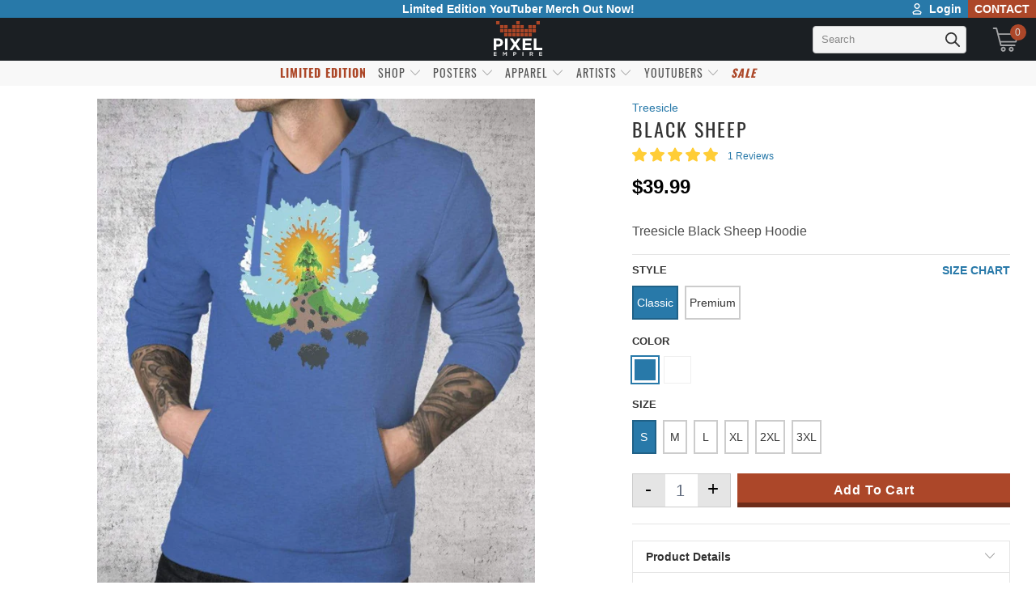

--- FILE ---
content_type: text/html; charset=utf-8
request_url: https://www.pixelempire.com/collections/treesicle/products/black-sheep?variant=31952298672209
body_size: 109076
content:


 <!DOCTYPE html>
<html lang="en"> <head> <link rel="preload" as="style" href="//www.pixelempire.com/cdn/shop/t/225/assets/tach.min.scss.css?v=165195427414012689061741377264" /> <link rel="preload" as="style" href="//www.pixelempire.com/cdn/shop/t/225/assets/styles.scss.css?v=45623629626360781341741414703" /><!-- <link rel="preload" as="script" href="https://option.boldapps.net/js/options.js" /> --> <link rel="preconnect dns-prefetch" href="https://fonts.shopifycdn.com" /> <link rel="preconnect dns-prefetch" href="https://cdn.shopify.com" /> <link rel="preconnect dns-prefetch" href="https://v.shopify.com" /> <link rel="preconnect dns-prefetch" href="https://cdn.shopifycloud.com" /> <link rel="preconnect" href="https://stats.searchanise.com" /> <link rel="preconnect" href="https://searchanise-ef84.kxcdn.com" /> <link rel="preconnect" href="https://stamped.io" /> <link rel="preconnect" href="https://pixel-a.basis.net" crossorigin /> <link rel="preconnect" href="https://pixel.sitescout.com" crossorigin /> <link rel="preconnect" href="https://fonts.googleapis.com" /> <link rel="preconnect" href="https://ad-cache.tabarn.app" /> <link rel="preconnect" href="https://www.google-analytics.com" /> <link rel="preconnect" href="https://www.gstatic.com" /> <link rel="preconnect" href="https://secure.adnxs.com" /> <link rel="preconnect" href="https://fingerprint-api.klickly.com" /> <link rel="preconnect" href="https://track-api.klickly.com" /> <link rel="preconnect" href="https://ajax.aspnetcdn.com" /> <link rel="preconnect" href="https://vars.hotjar.com" /> <link rel="preconnect" href="https://static.hotjar.com" /> <link rel="preconnect" href="https://script.hotjar.com" /> <link rel="preconnect" href="https://one.progmxs.com" /> <link rel="preconnect dns-prefetch" href="https://productreviews.shopifycdn.com" />  

<script type="text/javascript">
    window.requestIdleCallback=window.requestIdleCallback||function(e){var n=Date.now();return setTimeout(function(){e({didTimeout:!1,timeRemaining:function(){return Math.max(0,50-(Date.now()-n))}})},1)},window.cancelIdleCallback=window.cancelIdleCallback||function(e){clearTimeout(e)};
    var delayed=function(e,t,n){return!!n&&(!!t&&(!!e&&void setTimeout(function(){var n;"link"==t&&((n=document.createElement("link")).type="text/css",n.rel="stylesheet",n.href=e,document.head.appendChild(n));"script"==t&&((n=document.createElement("script")).type="text/javascript",n.async=!0,n.src=e,document.head.appendChild(n))},n)))};
</script> <script type="text/javascript" src="https://edge.personalizer.io/storefront/2.0.0/js/shopify/storefront.min.js?key=jao5i-gzz1vaa6kqv0ssx6ule7bmf-5sg3l&shop=the-pixel-empire.myshopify.com"></script>
<script>
window.LimeSpot = window.LimeSpot === undefined ? {} : LimeSpot;
LimeSpot.PageInfo = { Type: "Product", ReferenceIdentifier: "1496328896564"};

LimeSpot.StoreInfo = { Theme: "the_pixel_empire_shopify_theme/main" };


LimeSpot.CartItems = [];
</script> <meta charset="utf-8"> <meta http-equiv="cleartype" content="on"> <meta name="robots" content="index,follow"> <!-- Mobile Specific Metas --> <meta name="HandheldFriendly" content="True"> <meta name="MobileOptimized" content="320"> <meta name="viewport" content="width=device-width,initial-scale=1"> <meta name="theme-color" content="#ffffff"> <title>
      Black Sheep - Pixel Empire</title>
<!--Clear Cache--> <!-- Stylesheets for Turbo "5.0.2" -->
	<link href="//www.pixelempire.com/cdn/shop/t/225/assets/tach.min.scss.css?v=165195427414012689061741377264" rel="stylesheet" type="text/css" media="all" /> <link href="//www.pixelempire.com/cdn/shop/t/225/assets/styles.scss.css?v=45623629626360781341741414703" rel="stylesheet" type="text/css" media="all" /> <script>
      window.lazySizesConfig = window.lazySizesConfig || {};

      lazySizesConfig.expand = 300;
      lazySizesConfig.loadHidden = false;

      /*! lazysizes - v4.1.4 */
      !function(a,b){var c=b(a,a.document);a.lazySizes=c,"object"==typeof module&&module.exports&&(module.exports=c)}(window,function(a,b){"use strict";if(b.getElementsByClassName){var c,d,e=b.documentElement,f=a.Date,g=a.HTMLPictureElement,h="addEventListener",i="getAttribute",j=a[h],k=a.setTimeout,l=a.requestAnimationFrame||k,m=a.requestIdleCallback,n=/^picture$/i,o=["load","error","lazyincluded","_lazyloaded"],p={},q=Array.prototype.forEach,r=function(a,b){return p[b]||(p[b]=new RegExp("(\\s|^)"+b+"(\\s|$)")),p[b].test(a[i]("class")||"")&&p[b]},s=function(a,b){r(a,b)||a.setAttribute("class",(a[i]("class")||"").trim()+" "+b)},t=function(a,b){var c;(c=r(a,b))&&a.setAttribute("class",(a[i]("class")||"").replace(c," "))},u=function(a,b,c){var d=c?h:"removeEventListener";c&&u(a,b),o.forEach(function(c){a[d](c,b)})},v=function(a,d,e,f,g){var h=b.createEvent("Event");return e||(e={}),e.instance=c,h.initEvent(d,!f,!g),h.detail=e,a.dispatchEvent(h),h},w=function(b,c){var e;!g&&(e=a.picturefill||d.pf)?(c&&c.src&&!b[i]("srcset")&&b.setAttribute("srcset",c.src),e({reevaluate:!0,elements:[b]})):c&&c.src&&(b.src=c.src)},x=function(a,b){return(getComputedStyle(a,null)||{})[b]},y=function(a,b,c){for(c=c||a.offsetWidth;c<d.minSize&&b&&!a._lazysizesWidth;)c=b.offsetWidth,b=b.parentNode;return c},z=function(){var a,c,d=[],e=[],f=d,g=function(){var b=f;for(f=d.length?e:d,a=!0,c=!1;b.length;)b.shift()();a=!1},h=function(d,e){a&&!e?d.apply(this,arguments):(f.push(d),c||(c=!0,(b.hidden?k:l)(g)))};return h._lsFlush=g,h}(),A=function(a,b){return b?function(){z(a)}:function(){var b=this,c=arguments;z(function(){a.apply(b,c)})}},B=function(a){var b,c=0,e=d.throttleDelay,g=d.ricTimeout,h=function(){b=!1,c=f.now(),a()},i=m&&g>49?function(){m(h,{timeout:g}),g!==d.ricTimeout&&(g=d.ricTimeout)}:A(function(){k(h)},!0);return function(a){var d;(a=a===!0)&&(g=33),b||(b=!0,d=e-(f.now()-c),0>d&&(d=0),a||9>d?i():k(i,d))}},C=function(a){var b,c,d=99,e=function(){b=null,a()},g=function(){var a=f.now()-c;d>a?k(g,d-a):(m||e)(e)};return function(){c=f.now(),b||(b=k(g,d))}};!function(){var b,c={lazyClass:"lazyload",loadedClass:"lazyloaded",loadingClass:"lazyloading",preloadClass:"lazypreload",errorClass:"lazyerror",autosizesClass:"lazyautosizes",srcAttr:"data-src",srcsetAttr:"data-srcset",sizesAttr:"data-sizes",minSize:40,customMedia:{},init:!0,expFactor:1.5,hFac:.8,loadMode:2,loadHidden:!0,ricTimeout:0,throttleDelay:125};d=a.lazySizesConfig||a.lazysizesConfig||{};for(b in c)b in d||(d[b]=c[b]);a.lazySizesConfig=d,k(function(){d.init&&F()})}();var D=function(){var g,l,m,o,p,y,D,F,G,H,I,J,K,L,M=/^img$/i,N=/^iframe$/i,O="onscroll"in a&&!/(gle|ing)bot/.test(navigator.userAgent),P=0,Q=0,R=0,S=-1,T=function(a){R--,a&&a.target&&u(a.target,T),(!a||0>R||!a.target)&&(R=0)},U=function(a,c){var d,f=a,g="hidden"==x(b.body,"visibility")||"hidden"!=x(a.parentNode,"visibility")&&"hidden"!=x(a,"visibility");for(F-=c,I+=c,G-=c,H+=c;g&&(f=f.offsetParent)&&f!=b.body&&f!=e;)g=(x(f,"opacity")||1)>0,g&&"visible"!=x(f,"overflow")&&(d=f.getBoundingClientRect(),g=H>d.left&&G<d.right&&I>d.top-1&&F<d.bottom+1);return g},V=function(){var a,f,h,j,k,m,n,p,q,r=c.elements;if((o=d.loadMode)&&8>R&&(a=r.length)){f=0,S++,null==K&&("expand"in d||(d.expand=e.clientHeight>500&&e.clientWidth>500?500:370),J=d.expand,K=J*d.expFactor),K>Q&&1>R&&S>2&&o>2&&!b.hidden?(Q=K,S=0):Q=o>1&&S>1&&6>R?J:P;for(;a>f;f++)if(r[f]&&!r[f]._lazyRace)if(O)if((p=r[f][i]("data-expand"))&&(m=1*p)||(m=Q),q!==m&&(y=innerWidth+m*L,D=innerHeight+m,n=-1*m,q=m),h=r[f].getBoundingClientRect(),(I=h.bottom)>=n&&(F=h.top)<=D&&(H=h.right)>=n*L&&(G=h.left)<=y&&(I||H||G||F)&&(d.loadHidden||"hidden"!=x(r[f],"visibility"))&&(l&&3>R&&!p&&(3>o||4>S)||U(r[f],m))){if(ba(r[f]),k=!0,R>9)break}else!k&&l&&!j&&4>R&&4>S&&o>2&&(g[0]||d.preloadAfterLoad)&&(g[0]||!p&&(I||H||G||F||"auto"!=r[f][i](d.sizesAttr)))&&(j=g[0]||r[f]);else ba(r[f]);j&&!k&&ba(j)}},W=B(V),X=function(a){s(a.target,d.loadedClass),t(a.target,d.loadingClass),u(a.target,Z),v(a.target,"lazyloaded")},Y=A(X),Z=function(a){Y({target:a.target})},$=function(a,b){try{a.contentWindow.location.replace(b)}catch(c){a.src=b}},_=function(a){var b,c=a[i](d.srcsetAttr);(b=d.customMedia[a[i]("data-media")||a[i]("media")])&&a.setAttribute("media",b),c&&a.setAttribute("srcset",c)},aa=A(function(a,b,c,e,f){var g,h,j,l,o,p;(o=v(a,"lazybeforeunveil",b)).defaultPrevented||(e&&(c?s(a,d.autosizesClass):a.setAttribute("sizes",e)),h=a[i](d.srcsetAttr),g=a[i](d.srcAttr),f&&(j=a.parentNode,l=j&&n.test(j.nodeName||"")),p=b.firesLoad||"src"in a&&(h||g||l),o={target:a},p&&(u(a,T,!0),clearTimeout(m),m=k(T,2500),s(a,d.loadingClass),u(a,Z,!0)),l&&q.call(j.getElementsByTagName("source"),_),h?a.setAttribute("srcset",h):g&&!l&&(N.test(a.nodeName)?$(a,g):a.src=g),f&&(h||l)&&w(a,{src:g})),a._lazyRace&&delete a._lazyRace,t(a,d.lazyClass),z(function(){(!p||a.complete&&a.naturalWidth>1)&&(p?T(o):R--,X(o))},!0)}),ba=function(a){var b,c=M.test(a.nodeName),e=c&&(a[i](d.sizesAttr)||a[i]("sizes")),f="auto"==e;(!f&&l||!c||!a[i]("src")&&!a.srcset||a.complete||r(a,d.errorClass)||!r(a,d.lazyClass))&&(b=v(a,"lazyunveilread").detail,f&&E.updateElem(a,!0,a.offsetWidth),a._lazyRace=!0,R++,aa(a,b,f,e,c))},ca=function(){if(!l){if(f.now()-p<999)return void k(ca,999);var a=C(function(){d.loadMode=3,W()});l=!0,d.loadMode=3,W(),j("scroll",function(){3==d.loadMode&&(d.loadMode=2),a()},!0)}};return{_:function(){p=f.now(),c.elements=b.getElementsByClassName(d.lazyClass),g=b.getElementsByClassName(d.lazyClass+" "+d.preloadClass),L=d.hFac,j("scroll",W,!0),j("resize",W,!0),a.MutationObserver?new MutationObserver(W).observe(e,{childList:!0,subtree:!0,attributes:!0}):(e[h]("DOMNodeInserted",W,!0),e[h]("DOMAttrModified",W,!0),setInterval(W,999)),j("hashchange",W,!0),["focus","mouseover","click","load","transitionend","animationend","webkitAnimationEnd"].forEach(function(a){b[h](a,W,!0)}),/d$|^c/.test(b.readyState)?ca():(j("load",ca),b[h]("DOMContentLoaded",W),k(ca,2e4)),c.elements.length?(V(),z._lsFlush()):W()},checkElems:W,unveil:ba}}(),E=function(){var a,c=A(function(a,b,c,d){var e,f,g;if(a._lazysizesWidth=d,d+="px",a.setAttribute("sizes",d),n.test(b.nodeName||""))for(e=b.getElementsByTagName("source"),f=0,g=e.length;g>f;f++)e[f].setAttribute("sizes",d);c.detail.dataAttr||w(a,c.detail)}),e=function(a,b,d){var e,f=a.parentNode;f&&(d=y(a,f,d),e=v(a,"lazybeforesizes",{width:d,dataAttr:!!b}),e.defaultPrevented||(d=e.detail.width,d&&d!==a._lazysizesWidth&&c(a,f,e,d)))},f=function(){var b,c=a.length;if(c)for(b=0;c>b;b++)e(a[b])},g=C(f);return{_:function(){a=b.getElementsByClassName(d.autosizesClass),j("resize",g)},checkElems:g,updateElem:e}}(),F=function(){F.i||(F.i=!0,E._(),D._())};return c={cfg:d,autoSizer:E,loader:D,init:F,uP:w,aC:s,rC:t,hC:r,fire:v,gW:y,rAF:z}}});

      /*! lazysizes - v4.1.4 */
      !function(a,b){var c=function(){b(a.lazySizes),a.removeEventListener("lazyunveilread",c,!0)};b=b.bind(null,a,a.document),"object"==typeof module&&module.exports?b(require("lazysizes")):a.lazySizes?c():a.addEventListener("lazyunveilread",c,!0)}(window,function(a,b,c){"use strict";function d(){this.ratioElems=b.getElementsByClassName("lazyaspectratio"),this._setupEvents(),this.processImages()}if(a.addEventListener){var e,f,g,h=Array.prototype.forEach,i=/^picture$/i,j="data-aspectratio",k="img["+j+"]",l=function(b){return a.matchMedia?(l=function(a){return!a||(matchMedia(a)||{}).matches})(b):a.Modernizr&&Modernizr.mq?!b||Modernizr.mq(b):!b},m=c.aC,n=c.rC,o=c.cfg;d.prototype={_setupEvents:function(){var a=this,c=function(b){b.naturalWidth<36?a.addAspectRatio(b,!0):a.removeAspectRatio(b,!0)},d=function(){a.processImages()};b.addEventListener("load",function(a){a.target.getAttribute&&a.target.getAttribute(j)&&c(a.target)},!0),addEventListener("resize",function(){var b,d=function(){h.call(a.ratioElems,c)};return function(){clearTimeout(b),b=setTimeout(d,99)}}()),b.addEventListener("DOMContentLoaded",d),addEventListener("load",d)},processImages:function(a){var c,d;a||(a=b),c="length"in a&&!a.nodeName?a:a.querySelectorAll(k);for(d=0;d<c.length;d++)c[d].naturalWidth>36?this.removeAspectRatio(c[d]):this.addAspectRatio(c[d])},getSelectedRatio:function(a){var b,c,d,e,f,g=a.parentNode;if(g&&i.test(g.nodeName||""))for(d=g.getElementsByTagName("source"),b=0,c=d.length;c>b;b++)if(e=d[b].getAttribute("data-media")||d[b].getAttribute("media"),o.customMedia[e]&&(e=o.customMedia[e]),l(e)){f=d[b].getAttribute(j);break}return f||a.getAttribute(j)||""},parseRatio:function(){var a=/^\s*([+\d\.]+)(\s*[\/x]\s*([+\d\.]+))?\s*$/,b={};return function(c){var d;return!b[c]&&(d=c.match(a))&&(d[3]?b[c]=d[1]/d[3]:b[c]=1*d[1]),b[c]}}(),addAspectRatio:function(b,c){var d,e=b.offsetWidth,f=b.offsetHeight;return c||m(b,"lazyaspectratio"),36>e&&0>=f?void((e||f&&a.console)&&console.log("Define width or height of image, so we can calculate the other dimension")):(d=this.getSelectedRatio(b),d=this.parseRatio(d),void(d&&(e?b.style.height=e/d+"px":b.style.width=f*d+"px")))},removeAspectRatio:function(a){n(a,"lazyaspectratio"),a.style.height="",a.style.width="",a.removeAttribute(j)}},f=function(){g=a.jQuery||a.Zepto||a.shoestring||a.$,g&&g.fn&&!g.fn.imageRatio&&g.fn.filter&&g.fn.add&&g.fn.find?g.fn.imageRatio=function(){return e.processImages(this.find(k).add(this.filter(k))),this}:g=!1},f(),setTimeout(f),e=new d,a.imageRatio=e,"object"==typeof module&&module.exports?module.exports=e:"function"==typeof define&&define.amd&&define(e)}});

        /*! lazysizes - v4.1.5 */
        !function(a,b){var c=function(){b(a.lazySizes),a.removeEventListener("lazyunveilread",c,!0)};b=b.bind(null,a,a.document),"object"==typeof module&&module.exports?b(require("lazysizes")):a.lazySizes?c():a.addEventListener("lazyunveilread",c,!0)}(window,function(a,b,c){"use strict";if(a.addEventListener){var d=/\s+/g,e=/\s*\|\s+|\s+\|\s*/g,f=/^(.+?)(?:\s+\[\s*(.+?)\s*\])(?:\s+\[\s*(.+?)\s*\])?$/,g=/^\s*\(*\s*type\s*:\s*(.+?)\s*\)*\s*$/,h=/\(|\)|'/,i={contain:1,cover:1},j=function(a){var b=c.gW(a,a.parentNode);return(!a._lazysizesWidth||b>a._lazysizesWidth)&&(a._lazysizesWidth=b),a._lazysizesWidth},k=function(a){var b;return b=(getComputedStyle(a)||{getPropertyValue:function(){}}).getPropertyValue("background-size"),!i[b]&&i[a.style.backgroundSize]&&(b=a.style.backgroundSize),b},l=function(a,b){if(b){var c=b.match(g);c&&c[1]?a.setAttribute("type",c[1]):a.setAttribute("media",lazySizesConfig.customMedia[b]||b)}},m=function(a,c,g){var h=b.createElement("picture"),i=c.getAttribute(lazySizesConfig.sizesAttr),j=c.getAttribute("data-ratio"),k=c.getAttribute("data-optimumx");c._lazybgset&&c._lazybgset.parentNode==c&&c.removeChild(c._lazybgset),Object.defineProperty(g,"_lazybgset",{value:c,writable:!0}),Object.defineProperty(c,"_lazybgset",{value:h,writable:!0}),a=a.replace(d," ").split(e),h.style.display="none",g.className=lazySizesConfig.lazyClass,1!=a.length||i||(i="auto"),a.forEach(function(a){var c,d=b.createElement("source");i&&"auto"!=i&&d.setAttribute("sizes",i),(c=a.match(f))?(d.setAttribute(lazySizesConfig.srcsetAttr,c[1]),l(d,c[2]),l(d,c[3])):d.setAttribute(lazySizesConfig.srcsetAttr,a),h.appendChild(d)}),i&&(g.setAttribute(lazySizesConfig.sizesAttr,i),c.removeAttribute(lazySizesConfig.sizesAttr),c.removeAttribute("sizes")),k&&g.setAttribute("data-optimumx",k),j&&g.setAttribute("data-ratio",j),h.appendChild(g),c.appendChild(h)},n=function(a){if(a.target._lazybgset){var b=a.target,d=b._lazybgset,e=b.currentSrc||b.src;if(e){var f=c.fire(d,"bgsetproxy",{src:e,useSrc:h.test(e)?JSON.stringify(e):e});f.defaultPrevented||(d.style.backgroundImage="url("+f.detail.useSrc+")")}b._lazybgsetLoading&&(c.fire(d,"_lazyloaded",{},!1,!0),delete b._lazybgsetLoading)}};addEventListener("lazybeforeunveil",function(a){var d,e,f;!a.defaultPrevented&&(d=a.target.getAttribute("data-bgset"))&&(f=a.target,e=b.createElement("img"),e.alt="",e._lazybgsetLoading=!0,a.detail.firesLoad=!0,m(d,f,e),setTimeout(function(){c.loader.unveil(e),c.rAF(function(){c.fire(e,"_lazyloaded",{},!0,!0),e.complete&&n({target:e})})}))}),b.addEventListener("load",n,!0),a.addEventListener("lazybeforesizes",function(a){if(a.detail.instance==c&&a.target._lazybgset&&a.detail.dataAttr){var b=a.target._lazybgset,d=k(b);i[d]&&(a.target._lazysizesParentFit=d,c.rAF(function(){a.target.setAttribute("data-parent-fit",d),a.target._lazysizesParentFit&&delete a.target._lazysizesParentFit}))}},!0),b.documentElement.addEventListener("lazybeforesizes",function(a){!a.defaultPrevented&&a.target._lazybgset&&a.detail.instance==c&&(a.detail.width=j(a.target._lazybgset))})}});</script> <script>
      
Shopify = window.Shopify || {};Shopify.theme_settings = {};Shopify.theme_settings.display_tos_checkbox = false;Shopify.theme_settings.go_to_checkout = false;Shopify.theme_settings.cart_action = "ajax";Shopify.theme_settings.collection_swatches = true;Shopify.theme_settings.collection_secondary_image = true;Shopify.theme_settings.show_multiple_currencies = false;Shopify.theme_settings.display_inventory_left = false;Shopify.theme_settings.inventory_threshold = 10;Shopify.theme_settings.limit_quantity = false;Shopify.theme_settings.menu_position = "inline";Shopify.theme_settings.newsletter_popup = false;Shopify.theme_settings.newsletter_popup_days = "7";Shopify.theme_settings.newsletter_popup_mobile = true;Shopify.theme_settings.newsletter_popup_seconds = 8;Shopify.theme_settings.pagination_type = "load_more";Shopify.theme_settings.search_pagination_type = "load_more";Shopify.theme_settings.enable_shopify_review_comments = true;Shopify.theme_settings.enable_shopify_collection_badges = true;Shopify.theme_settings.quick_shop_thumbnail_position = "bottom-thumbnails";Shopify.theme_settings.product_form_style = "swatches";Shopify.theme_settings.sale_banner_enabled = true;Shopify.theme_settings.display_savings = true;Shopify.theme_settings.display_sold_out_price = true;Shopify.theme_settings.sold_out_text = "Sold Out";Shopify.theme_settings.free_text = "Free";Shopify.theme_settings.search_option = "everything";Shopify.theme_settings.search_items_to_display = 5;Shopify.theme_settings.enable_autocomplete = false;Shopify.theme_settings.page_dots_enabled = false;Shopify.theme_settings.slideshow_arrow_size = "light";Shopify.theme_settings.quick_shop_enabled = false;Shopify.translation =Shopify.translation || {};Shopify.translation.agree_to_terms_warning = "You must agree with the terms and conditions to checkout.";Shopify.translation.one_item_left = "item left";Shopify.translation.items_left_text = "items left";Shopify.translation.cart_savings_text = "Total Savings";Shopify.translation.cart_discount_text = "Discount";Shopify.translation.cart_subtotal_text = "Subtotal";Shopify.translation.cart_remove_text = "Remove";Shopify.translation.newsletter_success_text = "Thank you for joining our mailing list!";Shopify.translation.notify_email = "Enter your email address...";Shopify.translation.notify_email_value = "Translation missing: en.contact.fields.email";Shopify.translation.notify_email_send = "Send";Shopify.translation.notify_message_first = "Please notify me when ";Shopify.translation.notify_message_last = " becomes available - ";Shopify.translation.notify_success_text = "Thanks! We will notify you when this product becomes available!";Shopify.translation.add_to_cart = "Add to Cart";Shopify.translation.coming_soon_text = "Coming Soon";Shopify.translation.sold_out_text = "Sold Out";Shopify.translation.sale_text = "Sale";Shopify.translation.savings_text = "You Save";Shopify.translation.free_price_text = "Translation missing: en.settings.free_price_text";Shopify.translation.from_text = "from";Shopify.translation.new_text = "New";Shopify.translation.pre_order_text = "Pre-Order";Shopify.translation.unavailable_text = "Unavailable";Shopify.translation.all_results = "View all results";</script> <meta name="description" content="Treesicle Black Sheep Hoodie" /> <link rel="shortcut icon" type="image/x-icon" href="//www.pixelempire.com/cdn/shop/files/Logo_Favicon_2_180x180.png?v=1738729854"> <link rel="apple-touch-icon" href="//www.pixelempire.com/cdn/shop/files/Logo_Favicon_2_180x180.png?v=1738729854"/> <link rel="apple-touch-icon" sizes="57x57" href="//www.pixelempire.com/cdn/shop/files/Logo_Favicon_2_57x57.png?v=1738729854"/> <link rel="apple-touch-icon" sizes="60x60" href="//www.pixelempire.com/cdn/shop/files/Logo_Favicon_2_60x60.png?v=1738729854"/> <link rel="apple-touch-icon" sizes="72x72" href="//www.pixelempire.com/cdn/shop/files/Logo_Favicon_2_72x72.png?v=1738729854"/> <link rel="apple-touch-icon" sizes="76x76" href="//www.pixelempire.com/cdn/shop/files/Logo_Favicon_2_76x76.png?v=1738729854"/> <link rel="apple-touch-icon" sizes="114x114" href="//www.pixelempire.com/cdn/shop/files/Logo_Favicon_2_114x114.png?v=1738729854"/> <link rel="apple-touch-icon" sizes="180x180" href="//www.pixelempire.com/cdn/shop/files/Logo_Favicon_2_180x180.png?v=1738729854"/> <link rel="apple-touch-icon" sizes="228x228" href="//www.pixelempire.com/cdn/shop/files/Logo_Favicon_2_228x228.png?v=1738729854"/> <link rel="canonical" href="https://www.pixelempire.com/products/black-sheep" /> <script>
  /*! jQuery v3.4.1 | (c) JS Foundation and other contributors | jquery.org/license */
!function(e,t){"use strict";"object"==typeof module&&"object"==typeof module.exports?module.exports=e.document?t(e,!0):function(e){if(!e.document)throw new Error("jQuery requires a window with a document");return t(e)}:t(e)}("undefined"!=typeof window?window:this,function(C,e){"use strict";var t=[],E=C.document,r=Object.getPrototypeOf,s=t.slice,g=t.concat,u=t.push,i=t.indexOf,n={},o=n.toString,v=n.hasOwnProperty,a=v.toString,l=a.call(Object),y={},m=function(e){return"function"==typeof e&&"number"!=typeof e.nodeType},x=function(e){return null!=e&&e===e.window},c={type:!0,src:!0,nonce:!0,noModule:!0};function b(e,t,n){var r,i,o=(n=n||E).createElement("script");if(o.text=e,t)for(r in c)(i=t[r]||t.getAttribute&&t.getAttribute(r))&&o.setAttribute(r,i);n.head.appendChild(o).parentNode.removeChild(o)}function w(e){return null==e?e+"":"object"==typeof e||"function"==typeof e?n[o.call(e)]||"object":typeof e}var f="3.4.1",k=function(e,t){return new k.fn.init(e,t)},p=/^[\s\uFEFF\xA0]+|[\s\uFEFF\xA0]+$/g;function d(e){var t=!!e&&"length"in e&&e.length,n=w(e);return!m(e)&&!x(e)&&("array"===n||0===t||"number"==typeof t&&0<t&&t-1 in e)}k.fn=k.prototype={jquery:f,constructor:k,length:0,toArray:function(){return s.call(this)},get:function(e){return null==e?s.call(this):e<0?this[e+this.length]:this[e]},pushStack:function(e){var t=k.merge(this.constructor(),e);return t.prevObject=this,t},each:function(e){return k.each(this,e)},map:function(n){return this.pushStack(k.map(this,function(e,t){return n.call(e,t,e)}))},slice:function(){return this.pushStack(s.apply(this,arguments))},first:function(){return this.eq(0)},last:function(){return this.eq(-1)},eq:function(e){var t=this.length,n=+e+(e<0?t:0);return this.pushStack(0<=n&&n<t?[this[n]]:[])},end:function(){return this.prevObject||this.constructor()},push:u,sort:t.sort,splice:t.splice},k.extend=k.fn.extend=function(){var e,t,n,r,i,o,a=arguments[0]||{},s=1,u=arguments.length,l=!1;for("boolean"==typeof a&&(l=a,a=arguments[s]||{},s++),"object"==typeof a||m(a)||(a={}),s===u&&(a=this,s--);s<u;s++)if(null!=(e=arguments[s]))for(t in e)r=e[t],"__proto__"!==t&&a!==r&&(l&&r&&(k.isPlainObject(r)||(i=Array.isArray(r)))?(n=a[t],o=i&&!Array.isArray(n)?[]:i||k.isPlainObject(n)?n:{},i=!1,a[t]=k.extend(l,o,r)):void 0!==r&&(a[t]=r));return a},k.extend({expando:"jQuery"+(f+Math.random()).replace(/\D/g,""),isReady:!0,error:function(e){throw new Error(e)},noop:function(){},isPlainObject:function(e){var t,n;return!(!e||"[object Object]"!==o.call(e))&&(!(t=r(e))||"function"==typeof(n=v.call(t,"constructor")&&t.constructor)&&a.call(n)===l)},isEmptyObject:function(e){var t;for(t in e)return!1;return!0},globalEval:function(e,t){b(e,{nonce:t&&t.nonce})},each:function(e,t){var n,r=0;if(d(e)){for(n=e.length;r<n;r++)if(!1===t.call(e[r],r,e[r]))break}else for(r in e)if(!1===t.call(e[r],r,e[r]))break;return e},trim:function(e){return null==e?"":(e+"").replace(p,"")},makeArray:function(e,t){var n=t||[];return null!=e&&(d(Object(e))?k.merge(n,"string"==typeof e?[e]:e):u.call(n,e)),n},inArray:function(e,t,n){return null==t?-1:i.call(t,e,n)},merge:function(e,t){for(var n=+t.length,r=0,i=e.length;r<n;r++)e[i++]=t[r];return e.length=i,e},grep:function(e,t,n){for(var r=[],i=0,o=e.length,a=!n;i<o;i++)!t(e[i],i)!==a&&r.push(e[i]);return r},map:function(e,t,n){var r,i,o=0,a=[];if(d(e))for(r=e.length;o<r;o++)null!=(i=t(e[o],o,n))&&a.push(i);else for(o in e)null!=(i=t(e[o],o,n))&&a.push(i);return g.apply([],a)},guid:1,support:y}),"function"==typeof Symbol&&(k.fn[Symbol.iterator]=t[Symbol.iterator]),k.each("Boolean Number String Function Array Date RegExp Object Error Symbol".split(" "),function(e,t){n["[object "+t+"]"]=t.toLowerCase()});var h=function(n){var e,d,b,o,i,h,f,g,w,u,l,T,C,a,E,v,s,c,y,k="sizzle"+1*new Date,m=n.document,S=0,r=0,p=ue(),x=ue(),N=ue(),A=ue(),D=function(e,t){return e===t&&(l=!0),0},j={}.hasOwnProperty,t=[],q=t.pop,L=t.push,H=t.push,O=t.slice,P=function(e,t){for(var n=0,r=e.length;n<r;n++)if(e[n]===t)return n;return-1},R="checked|selected|async|autofocus|autoplay|controls|defer|disabled|hidden|ismap|loop|multiple|open|readonly|required|scoped",M="[\\x20\\t\\r\\n\\f]",I="(?:\\\\.|[\\w-]|[^\0-\\xa0])+",W="\\["+M+"*("+I+")(?:"+M+"*([*^$|!~]?=)"+M+"*(?:'((?:\\\\.|[^\\\\'])*)'|\"((?:\\\\.|[^\\\\\"])*)\"|("+I+"))|)"+M+"*\\]",$=":("+I+")(?:\\((('((?:\\\\.|[^\\\\'])*)'|\"((?:\\\\.|[^\\\\\"])*)\")|((?:\\\\.|[^\\\\()[\\]]|"+W+")*)|.*)\\)|)",F=new RegExp(M+"+","g"),B=new RegExp("^"+M+"+|((?:^|[^\\\\])(?:\\\\.)*)"+M+"+$","g"),_=new RegExp("^"+M+"*,"+M+"*"),z=new RegExp("^"+M+"*([>+~]|"+M+")"+M+"*"),U=new RegExp(M+"|>"),X=new RegExp($),V=new RegExp("^"+I+"$"),G={ID:new RegExp("^#("+I+")"),CLASS:new RegExp("^\\.("+I+")"),TAG:new RegExp("^("+I+"|[*])"),ATTR:new RegExp("^"+W),PSEUDO:new RegExp("^"+$),CHILD:new RegExp("^:(only|first|last|nth|nth-last)-(child|of-type)(?:\\("+M+"*(even|odd|(([+-]|)(\\d*)n|)"+M+"*(?:([+-]|)"+M+"*(\\d+)|))"+M+"*\\)|)","i"),bool:new RegExp("^(?:"+R+")$","i"),needsContext:new RegExp("^"+M+"*[>+~]|:(even|odd|eq|gt|lt|nth|first|last)(?:\\("+M+"*((?:-\\d)?\\d*)"+M+"*\\)|)(?=[^-]|$)","i")},Y=/HTML$/i,Q=/^(?:input|select|textarea|button)$/i,J=/^h\d$/i,K=/^[^{]+\{\s*\[native \w/,Z=/^(?:#([\w-]+)|(\w+)|\.([\w-]+))$/,ee=/[+~]/,te=new RegExp("\\\\([\\da-f]{1,6}"+M+"?|("+M+")|.)","ig"),ne=function(e,t,n){var r="0x"+t-65536;return r!=r||n?t:r<0?String.fromCharCode(r+65536):String.fromCharCode(r>>10|55296,1023&r|56320)},re=/([\0-\x1f\x7f]|^-?\d)|^-$|[^\0-\x1f\x7f-\uFFFF\w-]/g,ie=function(e,t){return t?"\0"===e?"\ufffd":e.slice(0,-1)+"\\"+e.charCodeAt(e.length-1).toString(16)+" ":"\\"+e},oe=function(){T()},ae=be(function(e){return!0===e.disabled&&"fieldset"===e.nodeName.toLowerCase()},{dir:"parentNode",next:"legend"});try{H.apply(t=O.call(m.childNodes),m.childNodes),t[m.childNodes.length].nodeType}catch(e){H={apply:t.length?function(e,t){L.apply(e,O.call(t))}:function(e,t){var n=e.length,r=0;while(e[n++]=t[r++]);e.length=n-1}}}function se(t,e,n,r){var i,o,a,s,u,l,c,f=e&&e.ownerDocument,p=e?e.nodeType:9;if(n=n||[],"string"!=typeof t||!t||1!==p&&9!==p&&11!==p)return n;if(!r&&((e?e.ownerDocument||e:m)!==C&&T(e),e=e||C,E)){if(11!==p&&(u=Z.exec(t)))if(i=u[1]){if(9===p){if(!(a=e.getElementById(i)))return n;if(a.id===i)return n.push(a),n}else if(f&&(a=f.getElementById(i))&&y(e,a)&&a.id===i)return n.push(a),n}else{if(u[2])return H.apply(n,e.getElementsByTagName(t)),n;if((i=u[3])&&d.getElementsByClassName&&e.getElementsByClassName)return H.apply(n,e.getElementsByClassName(i)),n}if(d.qsa&&!A[t+" "]&&(!v||!v.test(t))&&(1!==p||"object"!==e.nodeName.toLowerCase())){if(c=t,f=e,1===p&&U.test(t)){(s=e.getAttribute("id"))?s=s.replace(re,ie):e.setAttribute("id",s=k),o=(l=h(t)).length;while(o--)l[o]="#"+s+" "+xe(l[o]);c=l.join(","),f=ee.test(t)&&ye(e.parentNode)||e}try{return H.apply(n,f.querySelectorAll(c)),n}catch(e){A(t,!0)}finally{s===k&&e.removeAttribute("id")}}}return g(t.replace(B,"$1"),e,n,r)}function ue(){var r=[];return function e(t,n){return r.push(t+" ")>b.cacheLength&&delete e[r.shift()],e[t+" "]=n}}function le(e){return e[k]=!0,e}function ce(e){var t=C.createElement("fieldset");try{return!!e(t)}catch(e){return!1}finally{t.parentNode&&t.parentNode.removeChild(t),t=null}}function fe(e,t){var n=e.split("|"),r=n.length;while(r--)b.attrHandle[n[r]]=t}function pe(e,t){var n=t&&e,r=n&&1===e.nodeType&&1===t.nodeType&&e.sourceIndex-t.sourceIndex;if(r)return r;if(n)while(n=n.nextSibling)if(n===t)return-1;return e?1:-1}function de(t){return function(e){return"input"===e.nodeName.toLowerCase()&&e.type===t}}function he(n){return function(e){var t=e.nodeName.toLowerCase();return("input"===t||"button"===t)&&e.type===n}}function ge(t){return function(e){return"form"in e?e.parentNode&&!1===e.disabled?"label"in e?"label"in e.parentNode?e.parentNode.disabled===t:e.disabled===t:e.isDisabled===t||e.isDisabled!==!t&&ae(e)===t:e.disabled===t:"label"in e&&e.disabled===t}}function ve(a){return le(function(o){return o=+o,le(function(e,t){var n,r=a([],e.length,o),i=r.length;while(i--)e[n=r[i]]&&(e[n]=!(t[n]=e[n]))})})}function ye(e){return e&&"undefined"!=typeof e.getElementsByTagName&&e}for(e in d=se.support={},i=se.isXML=function(e){var t=e.namespaceURI,n=(e.ownerDocument||e).documentElement;return!Y.test(t||n&&n.nodeName||"HTML")},T=se.setDocument=function(e){var t,n,r=e?e.ownerDocument||e:m;return r!==C&&9===r.nodeType&&r.documentElement&&(a=(C=r).documentElement,E=!i(C),m!==C&&(n=C.defaultView)&&n.top!==n&&(n.addEventListener?n.addEventListener("unload",oe,!1):n.attachEvent&&n.attachEvent("onunload",oe)),d.attributes=ce(function(e){return e.className="i",!e.getAttribute("className")}),d.getElementsByTagName=ce(function(e){return e.appendChild(C.createComment("")),!e.getElementsByTagName("*").length}),d.getElementsByClassName=K.test(C.getElementsByClassName),d.getById=ce(function(e){return a.appendChild(e).id=k,!C.getElementsByName||!C.getElementsByName(k).length}),d.getById?(b.filter.ID=function(e){var t=e.replace(te,ne);return function(e){return e.getAttribute("id")===t}},b.find.ID=function(e,t){if("undefined"!=typeof t.getElementById&&E){var n=t.getElementById(e);return n?[n]:[]}}):(b.filter.ID=function(e){var n=e.replace(te,ne);return function(e){var t="undefined"!=typeof e.getAttributeNode&&e.getAttributeNode("id");return t&&t.value===n}},b.find.ID=function(e,t){if("undefined"!=typeof t.getElementById&&E){var n,r,i,o=t.getElementById(e);if(o){if((n=o.getAttributeNode("id"))&&n.value===e)return[o];i=t.getElementsByName(e),r=0;while(o=i[r++])if((n=o.getAttributeNode("id"))&&n.value===e)return[o]}return[]}}),b.find.TAG=d.getElementsByTagName?function(e,t){return"undefined"!=typeof t.getElementsByTagName?t.getElementsByTagName(e):d.qsa?t.querySelectorAll(e):void 0}:function(e,t){var n,r=[],i=0,o=t.getElementsByTagName(e);if("*"===e){while(n=o[i++])1===n.nodeType&&r.push(n);return r}return o},b.find.CLASS=d.getElementsByClassName&&function(e,t){if("undefined"!=typeof t.getElementsByClassName&&E)return t.getElementsByClassName(e)},s=[],v=[],(d.qsa=K.test(C.querySelectorAll))&&(ce(function(e){a.appendChild(e).innerHTML="<a id='"+k+"'></a><select id='"+k+"-\r\\' msallowcapture=''><option selected=''></option></select>",e.querySelectorAll("[msallowcapture^='']").length&&v.push("[*^$]="+M+"*(?:''|\"\")"),e.querySelectorAll("[selected]").length||v.push("\\["+M+"*(?:value|"+R+")"),e.querySelectorAll("[id~="+k+"-]").length||v.push("~="),e.querySelectorAll(":checked").length||v.push(":checked"),e.querySelectorAll("a#"+k+"+*").length||v.push(".#.+[+~]")}),ce(function(e){e.innerHTML="<a href='' disabled='disabled'></a><select disabled='disabled'><option/></select>";var t=C.createElement("input");t.setAttribute("type","hidden"),e.appendChild(t).setAttribute("name","D"),e.querySelectorAll("[name=d]").length&&v.push("name"+M+"*[*^$|!~]?="),2!==e.querySelectorAll(":enabled").length&&v.push(":enabled",":disabled"),a.appendChild(e).disabled=!0,2!==e.querySelectorAll(":disabled").length&&v.push(":enabled",":disabled"),e.querySelectorAll("*,:x"),v.push(",.*:")})),(d.matchesSelector=K.test(c=a.matches||a.webkitMatchesSelector||a.mozMatchesSelector||a.oMatchesSelector||a.msMatchesSelector))&&ce(function(e){d.disconnectedMatch=c.call(e,"*"),c.call(e,"[s!='']:x"),s.push("!=",$)}),v=v.length&&new RegExp(v.join("|")),s=s.length&&new RegExp(s.join("|")),t=K.test(a.compareDocumentPosition),y=t||K.test(a.contains)?function(e,t){var n=9===e.nodeType?e.documentElement:e,r=t&&t.parentNode;return e===r||!(!r||1!==r.nodeType||!(n.contains?n.contains(r):e.compareDocumentPosition&&16&e.compareDocumentPosition(r)))}:function(e,t){if(t)while(t=t.parentNode)if(t===e)return!0;return!1},D=t?function(e,t){if(e===t)return l=!0,0;var n=!e.compareDocumentPosition-!t.compareDocumentPosition;return n||(1&(n=(e.ownerDocument||e)===(t.ownerDocument||t)?e.compareDocumentPosition(t):1)||!d.sortDetached&&t.compareDocumentPosition(e)===n?e===C||e.ownerDocument===m&&y(m,e)?-1:t===C||t.ownerDocument===m&&y(m,t)?1:u?P(u,e)-P(u,t):0:4&n?-1:1)}:function(e,t){if(e===t)return l=!0,0;var n,r=0,i=e.parentNode,o=t.parentNode,a=[e],s=[t];if(!i||!o)return e===C?-1:t===C?1:i?-1:o?1:u?P(u,e)-P(u,t):0;if(i===o)return pe(e,t);n=e;while(n=n.parentNode)a.unshift(n);n=t;while(n=n.parentNode)s.unshift(n);while(a[r]===s[r])r++;return r?pe(a[r],s[r]):a[r]===m?-1:s[r]===m?1:0}),C},se.matches=function(e,t){return se(e,null,null,t)},se.matchesSelector=function(e,t){if((e.ownerDocument||e)!==C&&T(e),d.matchesSelector&&E&&!A[t+" "]&&(!s||!s.test(t))&&(!v||!v.test(t)))try{var n=c.call(e,t);if(n||d.disconnectedMatch||e.document&&11!==e.document.nodeType)return n}catch(e){A(t,!0)}return 0<se(t,C,null,[e]).length},se.contains=function(e,t){return(e.ownerDocument||e)!==C&&T(e),y(e,t)},se.attr=function(e,t){(e.ownerDocument||e)!==C&&T(e);var n=b.attrHandle[t.toLowerCase()],r=n&&j.call(b.attrHandle,t.toLowerCase())?n(e,t,!E):void 0;return void 0!==r?r:d.attributes||!E?e.getAttribute(t):(r=e.getAttributeNode(t))&&r.specified?r.value:null},se.escape=function(e){return(e+"").replace(re,ie)},se.error=function(e){throw new Error("Syntax error, unrecognized expression: "+e)},se.uniqueSort=function(e){var t,n=[],r=0,i=0;if(l=!d.detectDuplicates,u=!d.sortStable&&e.slice(0),e.sort(D),l){while(t=e[i++])t===e[i]&&(r=n.push(i));while(r--)e.splice(n[r],1)}return u=null,e},o=se.getText=function(e){var t,n="",r=0,i=e.nodeType;if(i){if(1===i||9===i||11===i){if("string"==typeof e.textContent)return e.textContent;for(e=e.firstChild;e;e=e.nextSibling)n+=o(e)}else if(3===i||4===i)return e.nodeValue}else while(t=e[r++])n+=o(t);return n},(b=se.selectors={cacheLength:50,createPseudo:le,match:G,attrHandle:{},find:{},relative:{">":{dir:"parentNode",first:!0}," ":{dir:"parentNode"},"+":{dir:"previousSibling",first:!0},"~":{dir:"previousSibling"}},preFilter:{ATTR:function(e){return e[1]=e[1].replace(te,ne),e[3]=(e[3]||e[4]||e[5]||"").replace(te,ne),"~="===e[2]&&(e[3]=" "+e[3]+" "),e.slice(0,4)},CHILD:function(e){return e[1]=e[1].toLowerCase(),"nth"===e[1].slice(0,3)?(e[3]||se.error(e[0]),e[4]=+(e[4]?e[5]+(e[6]||1):2*("even"===e[3]||"odd"===e[3])),e[5]=+(e[7]+e[8]||"odd"===e[3])):e[3]&&se.error(e[0]),e},PSEUDO:function(e){var t,n=!e[6]&&e[2];return G.CHILD.test(e[0])?null:(e[3]?e[2]=e[4]||e[5]||"":n&&X.test(n)&&(t=h(n,!0))&&(t=n.indexOf(")",n.length-t)-n.length)&&(e[0]=e[0].slice(0,t),e[2]=n.slice(0,t)),e.slice(0,3))}},filter:{TAG:function(e){var t=e.replace(te,ne).toLowerCase();return"*"===e?function(){return!0}:function(e){return e.nodeName&&e.nodeName.toLowerCase()===t}},CLASS:function(e){var t=p[e+" "];return t||(t=new RegExp("(^|"+M+")"+e+"("+M+"|$)"))&&p(e,function(e){return t.test("string"==typeof e.className&&e.className||"undefined"!=typeof e.getAttribute&&e.getAttribute("class")||"")})},ATTR:function(n,r,i){return function(e){var t=se.attr(e,n);return null==t?"!="===r:!r||(t+="","="===r?t===i:"!="===r?t!==i:"^="===r?i&&0===t.indexOf(i):"*="===r?i&&-1<t.indexOf(i):"$="===r?i&&t.slice(-i.length)===i:"~="===r?-1<(" "+t.replace(F," ")+" ").indexOf(i):"|="===r&&(t===i||t.slice(0,i.length+1)===i+"-"))}},CHILD:function(h,e,t,g,v){var y="nth"!==h.slice(0,3),m="last"!==h.slice(-4),x="of-type"===e;return 1===g&&0===v?function(e){return!!e.parentNode}:function(e,t,n){var r,i,o,a,s,u,l=y!==m?"nextSibling":"previousSibling",c=e.parentNode,f=x&&e.nodeName.toLowerCase(),p=!n&&!x,d=!1;if(c){if(y){while(l){a=e;while(a=a[l])if(x?a.nodeName.toLowerCase()===f:1===a.nodeType)return!1;u=l="only"===h&&!u&&"nextSibling"}return!0}if(u=[m?c.firstChild:c.lastChild],m&&p){d=(s=(r=(i=(o=(a=c)[k]||(a[k]={}))[a.uniqueID]||(o[a.uniqueID]={}))[h]||[])[0]===S&&r[1])&&r[2],a=s&&c.childNodes[s];while(a=++s&&a&&a[l]||(d=s=0)||u.pop())if(1===a.nodeType&&++d&&a===e){i[h]=[S,s,d];break}}else if(p&&(d=s=(r=(i=(o=(a=e)[k]||(a[k]={}))[a.uniqueID]||(o[a.uniqueID]={}))[h]||[])[0]===S&&r[1]),!1===d)while(a=++s&&a&&a[l]||(d=s=0)||u.pop())if((x?a.nodeName.toLowerCase()===f:1===a.nodeType)&&++d&&(p&&((i=(o=a[k]||(a[k]={}))[a.uniqueID]||(o[a.uniqueID]={}))[h]=[S,d]),a===e))break;return(d-=v)===g||d%g==0&&0<=d/g}}},PSEUDO:function(e,o){var t,a=b.pseudos[e]||b.setFilters[e.toLowerCase()]||se.error("unsupported pseudo: "+e);return a[k]?a(o):1<a.length?(t=[e,e,"",o],b.setFilters.hasOwnProperty(e.toLowerCase())?le(function(e,t){var n,r=a(e,o),i=r.length;while(i--)e[n=P(e,r[i])]=!(t[n]=r[i])}):function(e){return a(e,0,t)}):a}},pseudos:{not:le(function(e){var r=[],i=[],s=f(e.replace(B,"$1"));return s[k]?le(function(e,t,n,r){var i,o=s(e,null,r,[]),a=e.length;while(a--)(i=o[a])&&(e[a]=!(t[a]=i))}):function(e,t,n){return r[0]=e,s(r,null,n,i),r[0]=null,!i.pop()}}),has:le(function(t){return function(e){return 0<se(t,e).length}}),contains:le(function(t){return t=t.replace(te,ne),function(e){return-1<(e.textContent||o(e)).indexOf(t)}}),lang:le(function(n){return V.test(n||"")||se.error("unsupported lang: "+n),n=n.replace(te,ne).toLowerCase(),function(e){var t;do{if(t=E?e.lang:e.getAttribute("xml:lang")||e.getAttribute("lang"))return(t=t.toLowerCase())===n||0===t.indexOf(n+"-")}while((e=e.parentNode)&&1===e.nodeType);return!1}}),target:function(e){var t=n.location&&n.location.hash;return t&&t.slice(1)===e.id},root:function(e){return e===a},focus:function(e){return e===C.activeElement&&(!C.hasFocus||C.hasFocus())&&!!(e.type||e.href||~e.tabIndex)},enabled:ge(!1),disabled:ge(!0),checked:function(e){var t=e.nodeName.toLowerCase();return"input"===t&&!!e.checked||"option"===t&&!!e.selected},selected:function(e){return e.parentNode&&e.parentNode.selectedIndex,!0===e.selected},empty:function(e){for(e=e.firstChild;e;e=e.nextSibling)if(e.nodeType<6)return!1;return!0},parent:function(e){return!b.pseudos.empty(e)},header:function(e){return J.test(e.nodeName)},input:function(e){return Q.test(e.nodeName)},button:function(e){var t=e.nodeName.toLowerCase();return"input"===t&&"button"===e.type||"button"===t},text:function(e){var t;return"input"===e.nodeName.toLowerCase()&&"text"===e.type&&(null==(t=e.getAttribute("type"))||"text"===t.toLowerCase())},first:ve(function(){return[0]}),last:ve(function(e,t){return[t-1]}),eq:ve(function(e,t,n){return[n<0?n+t:n]}),even:ve(function(e,t){for(var n=0;n<t;n+=2)e.push(n);return e}),odd:ve(function(e,t){for(var n=1;n<t;n+=2)e.push(n);return e}),lt:ve(function(e,t,n){for(var r=n<0?n+t:t<n?t:n;0<=--r;)e.push(r);return e}),gt:ve(function(e,t,n){for(var r=n<0?n+t:n;++r<t;)e.push(r);return e})}}).pseudos.nth=b.pseudos.eq,{radio:!0,checkbox:!0,file:!0,password:!0,image:!0})b.pseudos[e]=de(e);for(e in{submit:!0,reset:!0})b.pseudos[e]=he(e);function me(){}function xe(e){for(var t=0,n=e.length,r="";t<n;t++)r+=e[t].value;return r}function be(s,e,t){var u=e.dir,l=e.next,c=l||u,f=t&&"parentNode"===c,p=r++;return e.first?function(e,t,n){while(e=e[u])if(1===e.nodeType||f)return s(e,t,n);return!1}:function(e,t,n){var r,i,o,a=[S,p];if(n){while(e=e[u])if((1===e.nodeType||f)&&s(e,t,n))return!0}else while(e=e[u])if(1===e.nodeType||f)if(i=(o=e[k]||(e[k]={}))[e.uniqueID]||(o[e.uniqueID]={}),l&&l===e.nodeName.toLowerCase())e=e[u]||e;else{if((r=i[c])&&r[0]===S&&r[1]===p)return a[2]=r[2];if((i[c]=a)[2]=s(e,t,n))return!0}return!1}}function we(i){return 1<i.length?function(e,t,n){var r=i.length;while(r--)if(!i[r](e,t,n))return!1;return!0}:i[0]}function Te(e,t,n,r,i){for(var o,a=[],s=0,u=e.length,l=null!=t;s<u;s++)(o=e[s])&&(n&&!n(o,r,i)||(a.push(o),l&&t.push(s)));return a}function Ce(d,h,g,v,y,e){return v&&!v[k]&&(v=Ce(v)),y&&!y[k]&&(y=Ce(y,e)),le(function(e,t,n,r){var i,o,a,s=[],u=[],l=t.length,c=e||function(e,t,n){for(var r=0,i=t.length;r<i;r++)se(e,t[r],n);return n}(h||"*",n.nodeType?[n]:n,[]),f=!d||!e&&h?c:Te(c,s,d,n,r),p=g?y||(e?d:l||v)?[]:t:f;if(g&&g(f,p,n,r),v){i=Te(p,u),v(i,[],n,r),o=i.length;while(o--)(a=i[o])&&(p[u[o]]=!(f[u[o]]=a))}if(e){if(y||d){if(y){i=[],o=p.length;while(o--)(a=p[o])&&i.push(f[o]=a);y(null,p=[],i,r)}o=p.length;while(o--)(a=p[o])&&-1<(i=y?P(e,a):s[o])&&(e[i]=!(t[i]=a))}}else p=Te(p===t?p.splice(l,p.length):p),y?y(null,t,p,r):H.apply(t,p)})}function Ee(e){for(var i,t,n,r=e.length,o=b.relative[e[0].type],a=o||b.relative[" "],s=o?1:0,u=be(function(e){return e===i},a,!0),l=be(function(e){return-1<P(i,e)},a,!0),c=[function(e,t,n){var r=!o&&(n||t!==w)||((i=t).nodeType?u(e,t,n):l(e,t,n));return i=null,r}];s<r;s++)if(t=b.relative[e[s].type])c=[be(we(c),t)];else{if((t=b.filter[e[s].type].apply(null,e[s].matches))[k]){for(n=++s;n<r;n++)if(b.relative[e[n].type])break;return Ce(1<s&&we(c),1<s&&xe(e.slice(0,s-1).concat({value:" "===e[s-2].type?"*":""})).replace(B,"$1"),t,s<n&&Ee(e.slice(s,n)),n<r&&Ee(e=e.slice(n)),n<r&&xe(e))}c.push(t)}return we(c)}return me.prototype=b.filters=b.pseudos,b.setFilters=new me,h=se.tokenize=function(e,t){var n,r,i,o,a,s,u,l=x[e+" "];if(l)return t?0:l.slice(0);a=e,s=[],u=b.preFilter;while(a){for(o in n&&!(r=_.exec(a))||(r&&(a=a.slice(r[0].length)||a),s.push(i=[])),n=!1,(r=z.exec(a))&&(n=r.shift(),i.push({value:n,type:r[0].replace(B," ")}),a=a.slice(n.length)),b.filter)!(r=G[o].exec(a))||u[o]&&!(r=u[o](r))||(n=r.shift(),i.push({value:n,type:o,matches:r}),a=a.slice(n.length));if(!n)break}return t?a.length:a?se.error(e):x(e,s).slice(0)},f=se.compile=function(e,t){var n,v,y,m,x,r,i=[],o=[],a=N[e+" "];if(!a){t||(t=h(e)),n=t.length;while(n--)(a=Ee(t[n]))[k]?i.push(a):o.push(a);(a=N(e,(v=o,m=0<(y=i).length,x=0<v.length,r=function(e,t,n,r,i){var o,a,s,u=0,l="0",c=e&&[],f=[],p=w,d=e||x&&b.find.TAG("*",i),h=S+=null==p?1:Math.random()||.1,g=d.length;for(i&&(w=t===C||t||i);l!==g&&null!=(o=d[l]);l++){if(x&&o){a=0,t||o.ownerDocument===C||(T(o),n=!E);while(s=v[a++])if(s(o,t||C,n)){r.push(o);break}i&&(S=h)}m&&((o=!s&&o)&&u--,e&&c.push(o))}if(u+=l,m&&l!==u){a=0;while(s=y[a++])s(c,f,t,n);if(e){if(0<u)while(l--)c[l]||f[l]||(f[l]=q.call(r));f=Te(f)}H.apply(r,f),i&&!e&&0<f.length&&1<u+y.length&&se.uniqueSort(r)}return i&&(S=h,w=p),c},m?le(r):r))).selector=e}return a},g=se.select=function(e,t,n,r){var i,o,a,s,u,l="function"==typeof e&&e,c=!r&&h(e=l.selector||e);if(n=n||[],1===c.length){if(2<(o=c[0]=c[0].slice(0)).length&&"ID"===(a=o[0]).type&&9===t.nodeType&&E&&b.relative[o[1].type]){if(!(t=(b.find.ID(a.matches[0].replace(te,ne),t)||[])[0]))return n;l&&(t=t.parentNode),e=e.slice(o.shift().value.length)}i=G.needsContext.test(e)?0:o.length;while(i--){if(a=o[i],b.relative[s=a.type])break;if((u=b.find[s])&&(r=u(a.matches[0].replace(te,ne),ee.test(o[0].type)&&ye(t.parentNode)||t))){if(o.splice(i,1),!(e=r.length&&xe(o)))return H.apply(n,r),n;break}}}return(l||f(e,c))(r,t,!E,n,!t||ee.test(e)&&ye(t.parentNode)||t),n},d.sortStable=k.split("").sort(D).join("")===k,d.detectDuplicates=!!l,T(),d.sortDetached=ce(function(e){return 1&e.compareDocumentPosition(C.createElement("fieldset"))}),ce(function(e){return e.innerHTML="<a href='#'></a>","#"===e.firstChild.getAttribute("href")})||fe("type|href|height|width",function(e,t,n){if(!n)return e.getAttribute(t,"type"===t.toLowerCase()?1:2)}),d.attributes&&ce(function(e){return e.innerHTML="<input/>",e.firstChild.setAttribute("value",""),""===e.firstChild.getAttribute("value")})||fe("value",function(e,t,n){if(!n&&"input"===e.nodeName.toLowerCase())return e.defaultValue}),ce(function(e){return null==e.getAttribute("disabled")})||fe(R,function(e,t,n){var r;if(!n)return!0===e[t]?t.toLowerCase():(r=e.getAttributeNode(t))&&r.specified?r.value:null}),se}(C);k.find=h,k.expr=h.selectors,k.expr[":"]=k.expr.pseudos,k.uniqueSort=k.unique=h.uniqueSort,k.text=h.getText,k.isXMLDoc=h.isXML,k.contains=h.contains,k.escapeSelector=h.escape;var T=function(e,t,n){var r=[],i=void 0!==n;while((e=e[t])&&9!==e.nodeType)if(1===e.nodeType){if(i&&k(e).is(n))break;r.push(e)}return r},S=function(e,t){for(var n=[];e;e=e.nextSibling)1===e.nodeType&&e!==t&&n.push(e);return n},N=k.expr.match.needsContext;function A(e,t){return e.nodeName&&e.nodeName.toLowerCase()===t.toLowerCase()}var D=/^<([a-z][^\/\0>:\x20\t\r\n\f]*)[\x20\t\r\n\f]*\/?>(?:<\/\1>|)$/i;function j(e,n,r){return m(n)?k.grep(e,function(e,t){return!!n.call(e,t,e)!==r}):n.nodeType?k.grep(e,function(e){return e===n!==r}):"string"!=typeof n?k.grep(e,function(e){return-1<i.call(n,e)!==r}):k.filter(n,e,r)}k.filter=function(e,t,n){var r=t[0];return n&&(e=":not("+e+")"),1===t.length&&1===r.nodeType?k.find.matchesSelector(r,e)?[r]:[]:k.find.matches(e,k.grep(t,function(e){return 1===e.nodeType}))},k.fn.extend({find:function(e){var t,n,r=this.length,i=this;if("string"!=typeof e)return this.pushStack(k(e).filter(function(){for(t=0;t<r;t++)if(k.contains(i[t],this))return!0}));for(n=this.pushStack([]),t=0;t<r;t++)k.find(e,i[t],n);return 1<r?k.uniqueSort(n):n},filter:function(e){return this.pushStack(j(this,e||[],!1))},not:function(e){return this.pushStack(j(this,e||[],!0))},is:function(e){return!!j(this,"string"==typeof e&&N.test(e)?k(e):e||[],!1).length}});var q,L=/^(?:\s*(<[\w\W]+>)[^>]*|#([\w-]+))$/;(k.fn.init=function(e,t,n){var r,i;if(!e)return this;if(n=n||q,"string"==typeof e){if(!(r="<"===e[0]&&">"===e[e.length-1]&&3<=e.length?[null,e,null]:L.exec(e))||!r[1]&&t)return!t||t.jquery?(t||n).find(e):this.constructor(t).find(e);if(r[1]){if(t=t instanceof k?t[0]:t,k.merge(this,k.parseHTML(r[1],t&&t.nodeType?t.ownerDocument||t:E,!0)),D.test(r[1])&&k.isPlainObject(t))for(r in t)m(this[r])?this[r](t[r]):this.attr(r,t[r]);return this}return(i=E.getElementById(r[2]))&&(this[0]=i,this.length=1),this}return e.nodeType?(this[0]=e,this.length=1,this):m(e)?void 0!==n.ready?n.ready(e):e(k):k.makeArray(e,this)}).prototype=k.fn,q=k(E);var H=/^(?:parents|prev(?:Until|All))/,O={children:!0,contents:!0,next:!0,prev:!0};function P(e,t){while((e=e[t])&&1!==e.nodeType);return e}k.fn.extend({has:function(e){var t=k(e,this),n=t.length;return this.filter(function(){for(var e=0;e<n;e++)if(k.contains(this,t[e]))return!0})},closest:function(e,t){var n,r=0,i=this.length,o=[],a="string"!=typeof e&&k(e);if(!N.test(e))for(;r<i;r++)for(n=this[r];n&&n!==t;n=n.parentNode)if(n.nodeType<11&&(a?-1<a.index(n):1===n.nodeType&&k.find.matchesSelector(n,e))){o.push(n);break}return this.pushStack(1<o.length?k.uniqueSort(o):o)},index:function(e){return e?"string"==typeof e?i.call(k(e),this[0]):i.call(this,e.jquery?e[0]:e):this[0]&&this[0].parentNode?this.first().prevAll().length:-1},add:function(e,t){return this.pushStack(k.uniqueSort(k.merge(this.get(),k(e,t))))},addBack:function(e){return this.add(null==e?this.prevObject:this.prevObject.filter(e))}}),k.each({parent:function(e){var t=e.parentNode;return t&&11!==t.nodeType?t:null},parents:function(e){return T(e,"parentNode")},parentsUntil:function(e,t,n){return T(e,"parentNode",n)},next:function(e){return P(e,"nextSibling")},prev:function(e){return P(e,"previousSibling")},nextAll:function(e){return T(e,"nextSibling")},prevAll:function(e){return T(e,"previousSibling")},nextUntil:function(e,t,n){return T(e,"nextSibling",n)},prevUntil:function(e,t,n){return T(e,"previousSibling",n)},siblings:function(e){return S((e.parentNode||{}).firstChild,e)},children:function(e){return S(e.firstChild)},contents:function(e){return"undefined"!=typeof e.contentDocument?e.contentDocument:(A(e,"template")&&(e=e.content||e),k.merge([],e.childNodes))}},function(r,i){k.fn[r]=function(e,t){var n=k.map(this,i,e);return"Until"!==r.slice(-5)&&(t=e),t&&"string"==typeof t&&(n=k.filter(t,n)),1<this.length&&(O[r]||k.uniqueSort(n),H.test(r)&&n.reverse()),this.pushStack(n)}});var R=/[^\x20\t\r\n\f]+/g;function M(e){return e}function I(e){throw e}function W(e,t,n,r){var i;try{e&&m(i=e.promise)?i.call(e).done(t).fail(n):e&&m(i=e.then)?i.call(e,t,n):t.apply(void 0,[e].slice(r))}catch(e){n.apply(void 0,[e])}}k.Callbacks=function(r){var e,n;r="string"==typeof r?(e=r,n={},k.each(e.match(R)||[],function(e,t){n[t]=!0}),n):k.extend({},r);var i,t,o,a,s=[],u=[],l=-1,c=function(){for(a=a||r.once,o=i=!0;u.length;l=-1){t=u.shift();while(++l<s.length)!1===s[l].apply(t[0],t[1])&&r.stopOnFalse&&(l=s.length,t=!1)}r.memory||(t=!1),i=!1,a&&(s=t?[]:"")},f={add:function(){return s&&(t&&!i&&(l=s.length-1,u.push(t)),function n(e){k.each(e,function(e,t){m(t)?r.unique&&f.has(t)||s.push(t):t&&t.length&&"string"!==w(t)&&n(t)})}(arguments),t&&!i&&c()),this},remove:function(){return k.each(arguments,function(e,t){var n;while(-1<(n=k.inArray(t,s,n)))s.splice(n,1),n<=l&&l--}),this},has:function(e){return e?-1<k.inArray(e,s):0<s.length},empty:function(){return s&&(s=[]),this},disable:function(){return a=u=[],s=t="",this},disabled:function(){return!s},lock:function(){return a=u=[],t||i||(s=t=""),this},locked:function(){return!!a},fireWith:function(e,t){return a||(t=[e,(t=t||[]).slice?t.slice():t],u.push(t),i||c()),this},fire:function(){return f.fireWith(this,arguments),this},fired:function(){return!!o}};return f},k.extend({Deferred:function(e){var o=[["notify","progress",k.Callbacks("memory"),k.Callbacks("memory"),2],["resolve","done",k.Callbacks("once memory"),k.Callbacks("once memory"),0,"resolved"],["reject","fail",k.Callbacks("once memory"),k.Callbacks("once memory"),1,"rejected"]],i="pending",a={state:function(){return i},always:function(){return s.done(arguments).fail(arguments),this},"catch":function(e){return a.then(null,e)},pipe:function(){var i=arguments;return k.Deferred(function(r){k.each(o,function(e,t){var n=m(i[t[4]])&&i[t[4]];s[t[1]](function(){var e=n&&n.apply(this,arguments);e&&m(e.promise)?e.promise().progress(r.notify).done(r.resolve).fail(r.reject):r[t[0]+"With"](this,n?[e]:arguments)})}),i=null}).promise()},then:function(t,n,r){var u=0;function l(i,o,a,s){return function(){var n=this,r=arguments,e=function(){var e,t;if(!(i<u)){if((e=a.apply(n,r))===o.promise())throw new TypeError("Thenable self-resolution");t=e&&("object"==typeof e||"function"==typeof e)&&e.then,m(t)?s?t.call(e,l(u,o,M,s),l(u,o,I,s)):(u++,t.call(e,l(u,o,M,s),l(u,o,I,s),l(u,o,M,o.notifyWith))):(a!==M&&(n=void 0,r=[e]),(s||o.resolveWith)(n,r))}},t=s?e:function(){try{e()}catch(e){k.Deferred.exceptionHook&&k.Deferred.exceptionHook(e,t.stackTrace),u<=i+1&&(a!==I&&(n=void 0,r=[e]),o.rejectWith(n,r))}};i?t():(k.Deferred.getStackHook&&(t.stackTrace=k.Deferred.getStackHook()),C.setTimeout(t))}}return k.Deferred(function(e){o[0][3].add(l(0,e,m(r)?r:M,e.notifyWith)),o[1][3].add(l(0,e,m(t)?t:M)),o[2][3].add(l(0,e,m(n)?n:I))}).promise()},promise:function(e){return null!=e?k.extend(e,a):a}},s={};return k.each(o,function(e,t){var n=t[2],r=t[5];a[t[1]]=n.add,r&&n.add(function(){i=r},o[3-e][2].disable,o[3-e][3].disable,o[0][2].lock,o[0][3].lock),n.add(t[3].fire),s[t[0]]=function(){return s[t[0]+"With"](this===s?void 0:this,arguments),this},s[t[0]+"With"]=n.fireWith}),a.promise(s),e&&e.call(s,s),s},when:function(e){var n=arguments.length,t=n,r=Array(t),i=s.call(arguments),o=k.Deferred(),a=function(t){return function(e){r[t]=this,i[t]=1<arguments.length?s.call(arguments):e,--n||o.resolveWith(r,i)}};if(n<=1&&(W(e,o.done(a(t)).resolve,o.reject,!n),"pending"===o.state()||m(i[t]&&i[t].then)))return o.then();while(t--)W(i[t],a(t),o.reject);return o.promise()}});var $=/^(Eval|Internal|Range|Reference|Syntax|Type|URI)Error$/;k.Deferred.exceptionHook=function(e,t){C.console&&C.console.warn&&e&&$.test(e.name)&&C.console.warn("jQuery.Deferred exception: "+e.message,e.stack,t)},k.readyException=function(e){C.setTimeout(function(){throw e})};var F=k.Deferred();function B(){E.removeEventListener("DOMContentLoaded",B),C.removeEventListener("load",B),k.ready()}k.fn.ready=function(e){return F.then(e)["catch"](function(e){k.readyException(e)}),this},k.extend({isReady:!1,readyWait:1,ready:function(e){(!0===e?--k.readyWait:k.isReady)||(k.isReady=!0)!==e&&0<--k.readyWait||F.resolveWith(E,[k])}}),k.ready.then=F.then,"complete"===E.readyState||"loading"!==E.readyState&&!E.documentElement.doScroll?C.setTimeout(k.ready):(E.addEventListener("DOMContentLoaded",B),C.addEventListener("load",B));var _=function(e,t,n,r,i,o,a){var s=0,u=e.length,l=null==n;if("object"===w(n))for(s in i=!0,n)_(e,t,s,n[s],!0,o,a);else if(void 0!==r&&(i=!0,m(r)||(a=!0),l&&(a?(t.call(e,r),t=null):(l=t,t=function(e,t,n){return l.call(k(e),n)})),t))for(;s<u;s++)t(e[s],n,a?r:r.call(e[s],s,t(e[s],n)));return i?e:l?t.call(e):u?t(e[0],n):o},z=/^-ms-/,U=/-([a-z])/g;function X(e,t){return t.toUpperCase()}function V(e){return e.replace(z,"ms-").replace(U,X)}var G=function(e){return 1===e.nodeType||9===e.nodeType||!+e.nodeType};function Y(){this.expando=k.expando+Y.uid++}Y.uid=1,Y.prototype={cache:function(e){var t=e[this.expando];return t||(t={},G(e)&&(e.nodeType?e[this.expando]=t:Object.defineProperty(e,this.expando,{value:t,configurable:!0}))),t},set:function(e,t,n){var r,i=this.cache(e);if("string"==typeof t)i[V(t)]=n;else for(r in t)i[V(r)]=t[r];return i},get:function(e,t){return void 0===t?this.cache(e):e[this.expando]&&e[this.expando][V(t)]},access:function(e,t,n){return void 0===t||t&&"string"==typeof t&&void 0===n?this.get(e,t):(this.set(e,t,n),void 0!==n?n:t)},remove:function(e,t){var n,r=e[this.expando];if(void 0!==r){if(void 0!==t){n=(t=Array.isArray(t)?t.map(V):(t=V(t))in r?[t]:t.match(R)||[]).length;while(n--)delete r[t[n]]}(void 0===t||k.isEmptyObject(r))&&(e.nodeType?e[this.expando]=void 0:delete e[this.expando])}},hasData:function(e){var t=e[this.expando];return void 0!==t&&!k.isEmptyObject(t)}};var Q=new Y,J=new Y,K=/^(?:\{[\w\W]*\}|\[[\w\W]*\])$/,Z=/[A-Z]/g;function ee(e,t,n){var r,i;if(void 0===n&&1===e.nodeType)if(r="data-"+t.replace(Z,"-$&").toLowerCase(),"string"==typeof(n=e.getAttribute(r))){try{n="true"===(i=n)||"false"!==i&&("null"===i?null:i===+i+""?+i:K.test(i)?JSON.parse(i):i)}catch(e){}J.set(e,t,n)}else n=void 0;return n}k.extend({hasData:function(e){return J.hasData(e)||Q.hasData(e)},data:function(e,t,n){return J.access(e,t,n)},removeData:function(e,t){J.remove(e,t)},_data:function(e,t,n){return Q.access(e,t,n)},_removeData:function(e,t){Q.remove(e,t)}}),k.fn.extend({data:function(n,e){var t,r,i,o=this[0],a=o&&o.attributes;if(void 0===n){if(this.length&&(i=J.get(o),1===o.nodeType&&!Q.get(o,"hasDataAttrs"))){t=a.length;while(t--)a[t]&&0===(r=a[t].name).indexOf("data-")&&(r=V(r.slice(5)),ee(o,r,i[r]));Q.set(o,"hasDataAttrs",!0)}return i}return"object"==typeof n?this.each(function(){J.set(this,n)}):_(this,function(e){var t;if(o&&void 0===e)return void 0!==(t=J.get(o,n))?t:void 0!==(t=ee(o,n))?t:void 0;this.each(function(){J.set(this,n,e)})},null,e,1<arguments.length,null,!0)},removeData:function(e){return this.each(function(){J.remove(this,e)})}}),k.extend({queue:function(e,t,n){var r;if(e)return t=(t||"fx")+"queue",r=Q.get(e,t),n&&(!r||Array.isArray(n)?r=Q.access(e,t,k.makeArray(n)):r.push(n)),r||[]},dequeue:function(e,t){t=t||"fx";var n=k.queue(e,t),r=n.length,i=n.shift(),o=k._queueHooks(e,t);"inprogress"===i&&(i=n.shift(),r--),i&&("fx"===t&&n.unshift("inprogress"),delete o.stop,i.call(e,function(){k.dequeue(e,t)},o)),!r&&o&&o.empty.fire()},_queueHooks:function(e,t){var n=t+"queueHooks";return Q.get(e,n)||Q.access(e,n,{empty:k.Callbacks("once memory").add(function(){Q.remove(e,[t+"queue",n])})})}}),k.fn.extend({queue:function(t,n){var e=2;return"string"!=typeof t&&(n=t,t="fx",e--),arguments.length<e?k.queue(this[0],t):void 0===n?this:this.each(function(){var e=k.queue(this,t,n);k._queueHooks(this,t),"fx"===t&&"inprogress"!==e[0]&&k.dequeue(this,t)})},dequeue:function(e){return this.each(function(){k.dequeue(this,e)})},clearQueue:function(e){return this.queue(e||"fx",[])},promise:function(e,t){var n,r=1,i=k.Deferred(),o=this,a=this.length,s=function(){--r||i.resolveWith(o,[o])};"string"!=typeof e&&(t=e,e=void 0),e=e||"fx";while(a--)(n=Q.get(o[a],e+"queueHooks"))&&n.empty&&(r++,n.empty.add(s));return s(),i.promise(t)}});var te=/[+-]?(?:\d*\.|)\d+(?:[eE][+-]?\d+|)/.source,ne=new RegExp("^(?:([+-])=|)("+te+")([a-z%]*)$","i"),re=["Top","Right","Bottom","Left"],ie=E.documentElement,oe=function(e){return k.contains(e.ownerDocument,e)},ae={composed:!0};ie.getRootNode&&(oe=function(e){return k.contains(e.ownerDocument,e)||e.getRootNode(ae)===e.ownerDocument});var se=function(e,t){return"none"===(e=t||e).style.display||""===e.style.display&&oe(e)&&"none"===k.css(e,"display")},ue=function(e,t,n,r){var i,o,a={};for(o in t)a[o]=e.style[o],e.style[o]=t[o];for(o in i=n.apply(e,r||[]),t)e.style[o]=a[o];return i};function le(e,t,n,r){var i,o,a=20,s=r?function(){return r.cur()}:function(){return k.css(e,t,"")},u=s(),l=n&&n[3]||(k.cssNumber[t]?"":"px"),c=e.nodeType&&(k.cssNumber[t]||"px"!==l&&+u)&&ne.exec(k.css(e,t));if(c&&c[3]!==l){u/=2,l=l||c[3],c=+u||1;while(a--)k.style(e,t,c+l),(1-o)*(1-(o=s()/u||.5))<=0&&(a=0),c/=o;c*=2,k.style(e,t,c+l),n=n||[]}return n&&(c=+c||+u||0,i=n[1]?c+(n[1]+1)*n[2]:+n[2],r&&(r.unit=l,r.start=c,r.end=i)),i}var ce={};function fe(e,t){for(var n,r,i,o,a,s,u,l=[],c=0,f=e.length;c<f;c++)(r=e[c]).style&&(n=r.style.display,t?("none"===n&&(l[c]=Q.get(r,"display")||null,l[c]||(r.style.display="")),""===r.style.display&&se(r)&&(l[c]=(u=a=o=void 0,a=(i=r).ownerDocument,s=i.nodeName,(u=ce[s])||(o=a.body.appendChild(a.createElement(s)),u=k.css(o,"display"),o.parentNode.removeChild(o),"none"===u&&(u="block"),ce[s]=u)))):"none"!==n&&(l[c]="none",Q.set(r,"display",n)));for(c=0;c<f;c++)null!=l[c]&&(e[c].style.display=l[c]);return e}k.fn.extend({show:function(){return fe(this,!0)},hide:function(){return fe(this)},toggle:function(e){return"boolean"==typeof e?e?this.show():this.hide():this.each(function(){se(this)?k(this).show():k(this).hide()})}});var pe=/^(?:checkbox|radio)$/i,de=/<([a-z][^\/\0>\x20\t\r\n\f]*)/i,he=/^$|^module$|\/(?:java|ecma)script/i,ge={option:[1,"<select multiple='multiple'>","</select>"],thead:[1,"<table>","</table>"],col:[2,"<table><colgroup>","</colgroup></table>"],tr:[2,"<table><tbody>","</tbody></table>"],td:[3,"<table><tbody><tr>","</tr></tbody></table>"],_default:[0,"",""]};function ve(e,t){var n;return n="undefined"!=typeof e.getElementsByTagName?e.getElementsByTagName(t||"*"):"undefined"!=typeof e.querySelectorAll?e.querySelectorAll(t||"*"):[],void 0===t||t&&A(e,t)?k.merge([e],n):n}function ye(e,t){for(var n=0,r=e.length;n<r;n++)Q.set(e[n],"globalEval",!t||Q.get(t[n],"globalEval"))}ge.optgroup=ge.option,ge.tbody=ge.tfoot=ge.colgroup=ge.caption=ge.thead,ge.th=ge.td;var me,xe,be=/<|&#?\w+;/;function we(e,t,n,r,i){for(var o,a,s,u,l,c,f=t.createDocumentFragment(),p=[],d=0,h=e.length;d<h;d++)if((o=e[d])||0===o)if("object"===w(o))k.merge(p,o.nodeType?[o]:o);else if(be.test(o)){a=a||f.appendChild(t.createElement("div")),s=(de.exec(o)||["",""])[1].toLowerCase(),u=ge[s]||ge._default,a.innerHTML=u[1]+k.htmlPrefilter(o)+u[2],c=u[0];while(c--)a=a.lastChild;k.merge(p,a.childNodes),(a=f.firstChild).textContent=""}else p.push(t.createTextNode(o));f.textContent="",d=0;while(o=p[d++])if(r&&-1<k.inArray(o,r))i&&i.push(o);else if(l=oe(o),a=ve(f.appendChild(o),"script"),l&&ye(a),n){c=0;while(o=a[c++])he.test(o.type||"")&&n.push(o)}return f}me=E.createDocumentFragment().appendChild(E.createElement("div")),(xe=E.createElement("input")).setAttribute("type","radio"),xe.setAttribute("checked","checked"),xe.setAttribute("name","t"),me.appendChild(xe),y.checkClone=me.cloneNode(!0).cloneNode(!0).lastChild.checked,me.innerHTML="<textarea>x</textarea>",y.noCloneChecked=!!me.cloneNode(!0).lastChild.defaultValue;var Te=/^key/,Ce=/^(?:mouse|pointer|contextmenu|drag|drop)|click/,Ee=/^([^.]*)(?:\.(.+)|)/;function ke(){return!0}function Se(){return!1}function Ne(e,t){return e===function(){try{return E.activeElement}catch(e){}}()==("focus"===t)}function Ae(e,t,n,r,i,o){var a,s;if("object"==typeof t){for(s in"string"!=typeof n&&(r=r||n,n=void 0),t)Ae(e,s,n,r,t[s],o);return e}if(null==r&&null==i?(i=n,r=n=void 0):null==i&&("string"==typeof n?(i=r,r=void 0):(i=r,r=n,n=void 0)),!1===i)i=Se;else if(!i)return e;return 1===o&&(a=i,(i=function(e){return k().off(e),a.apply(this,arguments)}).guid=a.guid||(a.guid=k.guid++)),e.each(function(){k.event.add(this,t,i,r,n)})}function De(e,i,o){o?(Q.set(e,i,!1),k.event.add(e,i,{namespace:!1,handler:function(e){var t,n,r=Q.get(this,i);if(1&e.isTrigger&&this[i]){if(r.length)(k.event.special[i]||{}).delegateType&&e.stopPropagation();else if(r=s.call(arguments),Q.set(this,i,r),t=o(this,i),this[i](),r!==(n=Q.get(this,i))||t?Q.set(this,i,!1):n={},r!==n)return e.stopImmediatePropagation(),e.preventDefault(),n.value}else r.length&&(Q.set(this,i,{value:k.event.trigger(k.extend(r[0],k.Event.prototype),r.slice(1),this)}),e.stopImmediatePropagation())}})):void 0===Q.get(e,i)&&k.event.add(e,i,ke)}k.event={global:{},add:function(t,e,n,r,i){var o,a,s,u,l,c,f,p,d,h,g,v=Q.get(t);if(v){n.handler&&(n=(o=n).handler,i=o.selector),i&&k.find.matchesSelector(ie,i),n.guid||(n.guid=k.guid++),(u=v.events)||(u=v.events={}),(a=v.handle)||(a=v.handle=function(e){return"undefined"!=typeof k&&k.event.triggered!==e.type?k.event.dispatch.apply(t,arguments):void 0}),l=(e=(e||"").match(R)||[""]).length;while(l--)d=g=(s=Ee.exec(e[l])||[])[1],h=(s[2]||"").split(".").sort(),d&&(f=k.event.special[d]||{},d=(i?f.delegateType:f.bindType)||d,f=k.event.special[d]||{},c=k.extend({type:d,origType:g,data:r,handler:n,guid:n.guid,selector:i,needsContext:i&&k.expr.match.needsContext.test(i),namespace:h.join(".")},o),(p=u[d])||((p=u[d]=[]).delegateCount=0,f.setup&&!1!==f.setup.call(t,r,h,a)||t.addEventListener&&t.addEventListener(d,a)),f.add&&(f.add.call(t,c),c.handler.guid||(c.handler.guid=n.guid)),i?p.splice(p.delegateCount++,0,c):p.push(c),k.event.global[d]=!0)}},remove:function(e,t,n,r,i){var o,a,s,u,l,c,f,p,d,h,g,v=Q.hasData(e)&&Q.get(e);if(v&&(u=v.events)){l=(t=(t||"").match(R)||[""]).length;while(l--)if(d=g=(s=Ee.exec(t[l])||[])[1],h=(s[2]||"").split(".").sort(),d){f=k.event.special[d]||{},p=u[d=(r?f.delegateType:f.bindType)||d]||[],s=s[2]&&new RegExp("(^|\\.)"+h.join("\\.(?:.*\\.|)")+"(\\.|$)"),a=o=p.length;while(o--)c=p[o],!i&&g!==c.origType||n&&n.guid!==c.guid||s&&!s.test(c.namespace)||r&&r!==c.selector&&("**"!==r||!c.selector)||(p.splice(o,1),c.selector&&p.delegateCount--,f.remove&&f.remove.call(e,c));a&&!p.length&&(f.teardown&&!1!==f.teardown.call(e,h,v.handle)||k.removeEvent(e,d,v.handle),delete u[d])}else for(d in u)k.event.remove(e,d+t[l],n,r,!0);k.isEmptyObject(u)&&Q.remove(e,"handle events")}},dispatch:function(e){var t,n,r,i,o,a,s=k.event.fix(e),u=new Array(arguments.length),l=(Q.get(this,"events")||{})[s.type]||[],c=k.event.special[s.type]||{};for(u[0]=s,t=1;t<arguments.length;t++)u[t]=arguments[t];if(s.delegateTarget=this,!c.preDispatch||!1!==c.preDispatch.call(this,s)){a=k.event.handlers.call(this,s,l),t=0;while((i=a[t++])&&!s.isPropagationStopped()){s.currentTarget=i.elem,n=0;while((o=i.handlers[n++])&&!s.isImmediatePropagationStopped())s.rnamespace&&!1!==o.namespace&&!s.rnamespace.test(o.namespace)||(s.handleObj=o,s.data=o.data,void 0!==(r=((k.event.special[o.origType]||{}).handle||o.handler).apply(i.elem,u))&&!1===(s.result=r)&&(s.preventDefault(),s.stopPropagation()))}return c.postDispatch&&c.postDispatch.call(this,s),s.result}},handlers:function(e,t){var n,r,i,o,a,s=[],u=t.delegateCount,l=e.target;if(u&&l.nodeType&&!("click"===e.type&&1<=e.button))for(;l!==this;l=l.parentNode||this)if(1===l.nodeType&&("click"!==e.type||!0!==l.disabled)){for(o=[],a={},n=0;n<u;n++)void 0===a[i=(r=t[n]).selector+" "]&&(a[i]=r.needsContext?-1<k(i,this).index(l):k.find(i,this,null,[l]).length),a[i]&&o.push(r);o.length&&s.push({elem:l,handlers:o})}return l=this,u<t.length&&s.push({elem:l,handlers:t.slice(u)}),s},addProp:function(t,e){Object.defineProperty(k.Event.prototype,t,{enumerable:!0,configurable:!0,get:m(e)?function(){if(this.originalEvent)return e(this.originalEvent)}:function(){if(this.originalEvent)return this.originalEvent[t]},set:function(e){Object.defineProperty(this,t,{enumerable:!0,configurable:!0,writable:!0,value:e})}})},fix:function(e){return e[k.expando]?e:new k.Event(e)},special:{load:{noBubble:!0},click:{setup:function(e){var t=this||e;return pe.test(t.type)&&t.click&&A(t,"input")&&De(t,"click",ke),!1},trigger:function(e){var t=this||e;return pe.test(t.type)&&t.click&&A(t,"input")&&De(t,"click"),!0},_default:function(e){var t=e.target;return pe.test(t.type)&&t.click&&A(t,"input")&&Q.get(t,"click")||A(t,"a")}},beforeunload:{postDispatch:function(e){void 0!==e.result&&e.originalEvent&&(e.originalEvent.returnValue=e.result)}}}},k.removeEvent=function(e,t,n){e.removeEventListener&&e.removeEventListener(t,n)},k.Event=function(e,t){if(!(this instanceof k.Event))return new k.Event(e,t);e&&e.type?(this.originalEvent=e,this.type=e.type,this.isDefaultPrevented=e.defaultPrevented||void 0===e.defaultPrevented&&!1===e.returnValue?ke:Se,this.target=e.target&&3===e.target.nodeType?e.target.parentNode:e.target,this.currentTarget=e.currentTarget,this.relatedTarget=e.relatedTarget):this.type=e,t&&k.extend(this,t),this.timeStamp=e&&e.timeStamp||Date.now(),this[k.expando]=!0},k.Event.prototype={constructor:k.Event,isDefaultPrevented:Se,isPropagationStopped:Se,isImmediatePropagationStopped:Se,isSimulated:!1,preventDefault:function(){var e=this.originalEvent;this.isDefaultPrevented=ke,e&&!this.isSimulated&&e.preventDefault()},stopPropagation:function(){var e=this.originalEvent;this.isPropagationStopped=ke,e&&!this.isSimulated&&e.stopPropagation()},stopImmediatePropagation:function(){var e=this.originalEvent;this.isImmediatePropagationStopped=ke,e&&!this.isSimulated&&e.stopImmediatePropagation(),this.stopPropagation()}},k.each({altKey:!0,bubbles:!0,cancelable:!0,changedTouches:!0,ctrlKey:!0,detail:!0,eventPhase:!0,metaKey:!0,pageX:!0,pageY:!0,shiftKey:!0,view:!0,"char":!0,code:!0,charCode:!0,key:!0,keyCode:!0,button:!0,buttons:!0,clientX:!0,clientY:!0,offsetX:!0,offsetY:!0,pointerId:!0,pointerType:!0,screenX:!0,screenY:!0,targetTouches:!0,toElement:!0,touches:!0,which:function(e){var t=e.button;return null==e.which&&Te.test(e.type)?null!=e.charCode?e.charCode:e.keyCode:!e.which&&void 0!==t&&Ce.test(e.type)?1&t?1:2&t?3:4&t?2:0:e.which}},k.event.addProp),k.each({focus:"focusin",blur:"focusout"},function(e,t){k.event.special[e]={setup:function(){return De(this,e,Ne),!1},trigger:function(){return De(this,e),!0},delegateType:t}}),k.each({mouseenter:"mouseover",mouseleave:"mouseout",pointerenter:"pointerover",pointerleave:"pointerout"},function(e,i){k.event.special[e]={delegateType:i,bindType:i,handle:function(e){var t,n=e.relatedTarget,r=e.handleObj;return n&&(n===this||k.contains(this,n))||(e.type=r.origType,t=r.handler.apply(this,arguments),e.type=i),t}}}),k.fn.extend({on:function(e,t,n,r){return Ae(this,e,t,n,r)},one:function(e,t,n,r){return Ae(this,e,t,n,r,1)},off:function(e,t,n){var r,i;if(e&&e.preventDefault&&e.handleObj)return r=e.handleObj,k(e.delegateTarget).off(r.namespace?r.origType+"."+r.namespace:r.origType,r.selector,r.handler),this;if("object"==typeof e){for(i in e)this.off(i,t,e[i]);return this}return!1!==t&&"function"!=typeof t||(n=t,t=void 0),!1===n&&(n=Se),this.each(function(){k.event.remove(this,e,n,t)})}});var je=/<(?!area|br|col|embed|hr|img|input|link|meta|param)(([a-z][^\/\0>\x20\t\r\n\f]*)[^>]*)\/>/gi,qe=/<script|<style|<link/i,Le=/checked\s*(?:[^=]|=\s*.checked.)/i,He=/^\s*<!(?:\[CDATA\[|--)|(?:\]\]|--)>\s*$/g;function Oe(e,t){return A(e,"table")&&A(11!==t.nodeType?t:t.firstChild,"tr")&&k(e).children("tbody")[0]||e}function Pe(e){return e.type=(null!==e.getAttribute("type"))+"/"+e.type,e}function Re(e){return"true/"===(e.type||"").slice(0,5)?e.type=e.type.slice(5):e.removeAttribute("type"),e}function Me(e,t){var n,r,i,o,a,s,u,l;if(1===t.nodeType){if(Q.hasData(e)&&(o=Q.access(e),a=Q.set(t,o),l=o.events))for(i in delete a.handle,a.events={},l)for(n=0,r=l[i].length;n<r;n++)k.event.add(t,i,l[i][n]);J.hasData(e)&&(s=J.access(e),u=k.extend({},s),J.set(t,u))}}function Ie(n,r,i,o){r=g.apply([],r);var e,t,a,s,u,l,c=0,f=n.length,p=f-1,d=r[0],h=m(d);if(h||1<f&&"string"==typeof d&&!y.checkClone&&Le.test(d))return n.each(function(e){var t=n.eq(e);h&&(r[0]=d.call(this,e,t.html())),Ie(t,r,i,o)});if(f&&(t=(e=we(r,n[0].ownerDocument,!1,n,o)).firstChild,1===e.childNodes.length&&(e=t),t||o)){for(s=(a=k.map(ve(e,"script"),Pe)).length;c<f;c++)u=e,c!==p&&(u=k.clone(u,!0,!0),s&&k.merge(a,ve(u,"script"))),i.call(n[c],u,c);if(s)for(l=a[a.length-1].ownerDocument,k.map(a,Re),c=0;c<s;c++)u=a[c],he.test(u.type||"")&&!Q.access(u,"globalEval")&&k.contains(l,u)&&(u.src&&"module"!==(u.type||"").toLowerCase()?k._evalUrl&&!u.noModule&&k._evalUrl(u.src,{nonce:u.nonce||u.getAttribute("nonce")}):b(u.textContent.replace(He,""),u,l))}return n}function We(e,t,n){for(var r,i=t?k.filter(t,e):e,o=0;null!=(r=i[o]);o++)n||1!==r.nodeType||k.cleanData(ve(r)),r.parentNode&&(n&&oe(r)&&ye(ve(r,"script")),r.parentNode.removeChild(r));return e}k.extend({htmlPrefilter:function(e){return e.replace(je,"<$1></$2>")},clone:function(e,t,n){var r,i,o,a,s,u,l,c=e.cloneNode(!0),f=oe(e);if(!(y.noCloneChecked||1!==e.nodeType&&11!==e.nodeType||k.isXMLDoc(e)))for(a=ve(c),r=0,i=(o=ve(e)).length;r<i;r++)s=o[r],u=a[r],void 0,"input"===(l=u.nodeName.toLowerCase())&&pe.test(s.type)?u.checked=s.checked:"input"!==l&&"textarea"!==l||(u.defaultValue=s.defaultValue);if(t)if(n)for(o=o||ve(e),a=a||ve(c),r=0,i=o.length;r<i;r++)Me(o[r],a[r]);else Me(e,c);return 0<(a=ve(c,"script")).length&&ye(a,!f&&ve(e,"script")),c},cleanData:function(e){for(var t,n,r,i=k.event.special,o=0;void 0!==(n=e[o]);o++)if(G(n)){if(t=n[Q.expando]){if(t.events)for(r in t.events)i[r]?k.event.remove(n,r):k.removeEvent(n,r,t.handle);n[Q.expando]=void 0}n[J.expando]&&(n[J.expando]=void 0)}}}),k.fn.extend({detach:function(e){return We(this,e,!0)},remove:function(e){return We(this,e)},text:function(e){return _(this,function(e){return void 0===e?k.text(this):this.empty().each(function(){1!==this.nodeType&&11!==this.nodeType&&9!==this.nodeType||(this.textContent=e)})},null,e,arguments.length)},append:function(){return Ie(this,arguments,function(e){1!==this.nodeType&&11!==this.nodeType&&9!==this.nodeType||Oe(this,e).appendChild(e)})},prepend:function(){return Ie(this,arguments,function(e){if(1===this.nodeType||11===this.nodeType||9===this.nodeType){var t=Oe(this,e);t.insertBefore(e,t.firstChild)}})},before:function(){return Ie(this,arguments,function(e){this.parentNode&&this.parentNode.insertBefore(e,this)})},after:function(){return Ie(this,arguments,function(e){this.parentNode&&this.parentNode.insertBefore(e,this.nextSibling)})},empty:function(){for(var e,t=0;null!=(e=this[t]);t++)1===e.nodeType&&(k.cleanData(ve(e,!1)),e.textContent="");return this},clone:function(e,t){return e=null!=e&&e,t=null==t?e:t,this.map(function(){return k.clone(this,e,t)})},html:function(e){return _(this,function(e){var t=this[0]||{},n=0,r=this.length;if(void 0===e&&1===t.nodeType)return t.innerHTML;if("string"==typeof e&&!qe.test(e)&&!ge[(de.exec(e)||["",""])[1].toLowerCase()]){e=k.htmlPrefilter(e);try{for(;n<r;n++)1===(t=this[n]||{}).nodeType&&(k.cleanData(ve(t,!1)),t.innerHTML=e);t=0}catch(e){}}t&&this.empty().append(e)},null,e,arguments.length)},replaceWith:function(){var n=[];return Ie(this,arguments,function(e){var t=this.parentNode;k.inArray(this,n)<0&&(k.cleanData(ve(this)),t&&t.replaceChild(e,this))},n)}}),k.each({appendTo:"append",prependTo:"prepend",insertBefore:"before",insertAfter:"after",replaceAll:"replaceWith"},function(e,a){k.fn[e]=function(e){for(var t,n=[],r=k(e),i=r.length-1,o=0;o<=i;o++)t=o===i?this:this.clone(!0),k(r[o])[a](t),u.apply(n,t.get());return this.pushStack(n)}});var $e=new RegExp("^("+te+")(?!px)[a-z%]+$","i"),Fe=function(e){var t=e.ownerDocument.defaultView;return t&&t.opener||(t=C),t.getComputedStyle(e)},Be=new RegExp(re.join("|"),"i");function _e(e,t,n){var r,i,o,a,s=e.style;return(n=n||Fe(e))&&(""!==(a=n.getPropertyValue(t)||n[t])||oe(e)||(a=k.style(e,t)),!y.pixelBoxStyles()&&$e.test(a)&&Be.test(t)&&(r=s.width,i=s.minWidth,o=s.maxWidth,s.minWidth=s.maxWidth=s.width=a,a=n.width,s.width=r,s.minWidth=i,s.maxWidth=o)),void 0!==a?a+"":a}function ze(e,t){return{get:function(){if(!e())return(this.get=t).apply(this,arguments);delete this.get}}}!function(){function e(){if(u){s.style.cssText="position:absolute;left:-11111px;width:60px;margin-top:1px;padding:0;border:0",u.style.cssText="position:relative;display:block;box-sizing:border-box;overflow:scroll;margin:auto;border:1px;padding:1px;width:60%;top:1%",ie.appendChild(s).appendChild(u);var e=C.getComputedStyle(u);n="1%"!==e.top,a=12===t(e.marginLeft),u.style.right="60%",o=36===t(e.right),r=36===t(e.width),u.style.position="absolute",i=12===t(u.offsetWidth/3),ie.removeChild(s),u=null}}function t(e){return Math.round(parseFloat(e))}var n,r,i,o,a,s=E.createElement("div"),u=E.createElement("div");u.style&&(u.style.backgroundClip="content-box",u.cloneNode(!0).style.backgroundClip="",y.clearCloneStyle="content-box"===u.style.backgroundClip,k.extend(y,{boxSizingReliable:function(){return e(),r},pixelBoxStyles:function(){return e(),o},pixelPosition:function(){return e(),n},reliableMarginLeft:function(){return e(),a},scrollboxSize:function(){return e(),i}}))}();var Ue=["Webkit","Moz","ms"],Xe=E.createElement("div").style,Ve={};function Ge(e){var t=k.cssProps[e]||Ve[e];return t||(e in Xe?e:Ve[e]=function(e){var t=e[0].toUpperCase()+e.slice(1),n=Ue.length;while(n--)if((e=Ue[n]+t)in Xe)return e}(e)||e)}var Ye=/^(none|table(?!-c[ea]).+)/,Qe=/^--/,Je={position:"absolute",visibility:"hidden",display:"block"},Ke={letterSpacing:"0",fontWeight:"400"};function Ze(e,t,n){var r=ne.exec(t);return r?Math.max(0,r[2]-(n||0))+(r[3]||"px"):t}function et(e,t,n,r,i,o){var a="width"===t?1:0,s=0,u=0;if(n===(r?"border":"content"))return 0;for(;a<4;a+=2)"margin"===n&&(u+=k.css(e,n+re[a],!0,i)),r?("content"===n&&(u-=k.css(e,"padding"+re[a],!0,i)),"margin"!==n&&(u-=k.css(e,"border"+re[a]+"Width",!0,i))):(u+=k.css(e,"padding"+re[a],!0,i),"padding"!==n?u+=k.css(e,"border"+re[a]+"Width",!0,i):s+=k.css(e,"border"+re[a]+"Width",!0,i));return!r&&0<=o&&(u+=Math.max(0,Math.ceil(e["offset"+t[0].toUpperCase()+t.slice(1)]-o-u-s-.5))||0),u}function tt(e,t,n){var r=Fe(e),i=(!y.boxSizingReliable()||n)&&"border-box"===k.css(e,"boxSizing",!1,r),o=i,a=_e(e,t,r),s="offset"+t[0].toUpperCase()+t.slice(1);if($e.test(a)){if(!n)return a;a="auto"}return(!y.boxSizingReliable()&&i||"auto"===a||!parseFloat(a)&&"inline"===k.css(e,"display",!1,r))&&e.getClientRects().length&&(i="border-box"===k.css(e,"boxSizing",!1,r),(o=s in e)&&(a=e[s])),(a=parseFloat(a)||0)+et(e,t,n||(i?"border":"content"),o,r,a)+"px"}function nt(e,t,n,r,i){return new nt.prototype.init(e,t,n,r,i)}k.extend({cssHooks:{opacity:{get:function(e,t){if(t){var n=_e(e,"opacity");return""===n?"1":n}}}},cssNumber:{animationIterationCount:!0,columnCount:!0,fillOpacity:!0,flexGrow:!0,flexShrink:!0,fontWeight:!0,gridArea:!0,gridColumn:!0,gridColumnEnd:!0,gridColumnStart:!0,gridRow:!0,gridRowEnd:!0,gridRowStart:!0,lineHeight:!0,opacity:!0,order:!0,orphans:!0,widows:!0,zIndex:!0,zoom:!0},cssProps:{},style:function(e,t,n,r){if(e&&3!==e.nodeType&&8!==e.nodeType&&e.style){var i,o,a,s=V(t),u=Qe.test(t),l=e.style;if(u||(t=Ge(s)),a=k.cssHooks[t]||k.cssHooks[s],void 0===n)return a&&"get"in a&&void 0!==(i=a.get(e,!1,r))?i:l[t];"string"===(o=typeof n)&&(i=ne.exec(n))&&i[1]&&(n=le(e,t,i),o="number"),null!=n&&n==n&&("number"!==o||u||(n+=i&&i[3]||(k.cssNumber[s]?"":"px")),y.clearCloneStyle||""!==n||0!==t.indexOf("background")||(l[t]="inherit"),a&&"set"in a&&void 0===(n=a.set(e,n,r))||(u?l.setProperty(t,n):l[t]=n))}},css:function(e,t,n,r){var i,o,a,s=V(t);return Qe.test(t)||(t=Ge(s)),(a=k.cssHooks[t]||k.cssHooks[s])&&"get"in a&&(i=a.get(e,!0,n)),void 0===i&&(i=_e(e,t,r)),"normal"===i&&t in Ke&&(i=Ke[t]),""===n||n?(o=parseFloat(i),!0===n||isFinite(o)?o||0:i):i}}),k.each(["height","width"],function(e,u){k.cssHooks[u]={get:function(e,t,n){if(t)return!Ye.test(k.css(e,"display"))||e.getClientRects().length&&e.getBoundingClientRect().width?tt(e,u,n):ue(e,Je,function(){return tt(e,u,n)})},set:function(e,t,n){var r,i=Fe(e),o=!y.scrollboxSize()&&"absolute"===i.position,a=(o||n)&&"border-box"===k.css(e,"boxSizing",!1,i),s=n?et(e,u,n,a,i):0;return a&&o&&(s-=Math.ceil(e["offset"+u[0].toUpperCase()+u.slice(1)]-parseFloat(i[u])-et(e,u,"border",!1,i)-.5)),s&&(r=ne.exec(t))&&"px"!==(r[3]||"px")&&(e.style[u]=t,t=k.css(e,u)),Ze(0,t,s)}}}),k.cssHooks.marginLeft=ze(y.reliableMarginLeft,function(e,t){if(t)return(parseFloat(_e(e,"marginLeft"))||e.getBoundingClientRect().left-ue(e,{marginLeft:0},function(){return e.getBoundingClientRect().left}))+"px"}),k.each({margin:"",padding:"",border:"Width"},function(i,o){k.cssHooks[i+o]={expand:function(e){for(var t=0,n={},r="string"==typeof e?e.split(" "):[e];t<4;t++)n[i+re[t]+o]=r[t]||r[t-2]||r[0];return n}},"margin"!==i&&(k.cssHooks[i+o].set=Ze)}),k.fn.extend({css:function(e,t){return _(this,function(e,t,n){var r,i,o={},a=0;if(Array.isArray(t)){for(r=Fe(e),i=t.length;a<i;a++)o[t[a]]=k.css(e,t[a],!1,r);return o}return void 0!==n?k.style(e,t,n):k.css(e,t)},e,t,1<arguments.length)}}),((k.Tween=nt).prototype={constructor:nt,init:function(e,t,n,r,i,o){this.elem=e,this.prop=n,this.easing=i||k.easing._default,this.options=t,this.start=this.now=this.cur(),this.end=r,this.unit=o||(k.cssNumber[n]?"":"px")},cur:function(){var e=nt.propHooks[this.prop];return e&&e.get?e.get(this):nt.propHooks._default.get(this)},run:function(e){var t,n=nt.propHooks[this.prop];return this.options.duration?this.pos=t=k.easing[this.easing](e,this.options.duration*e,0,1,this.options.duration):this.pos=t=e,this.now=(this.end-this.start)*t+this.start,this.options.step&&this.options.step.call(this.elem,this.now,this),n&&n.set?n.set(this):nt.propHooks._default.set(this),this}}).init.prototype=nt.prototype,(nt.propHooks={_default:{get:function(e){var t;return 1!==e.elem.nodeType||null!=e.elem[e.prop]&&null==e.elem.style[e.prop]?e.elem[e.prop]:(t=k.css(e.elem,e.prop,""))&&"auto"!==t?t:0},set:function(e){k.fx.step[e.prop]?k.fx.step[e.prop](e):1!==e.elem.nodeType||!k.cssHooks[e.prop]&&null==e.elem.style[Ge(e.prop)]?e.elem[e.prop]=e.now:k.style(e.elem,e.prop,e.now+e.unit)}}}).scrollTop=nt.propHooks.scrollLeft={set:function(e){e.elem.nodeType&&e.elem.parentNode&&(e.elem[e.prop]=e.now)}},k.easing={linear:function(e){return e},swing:function(e){return.5-Math.cos(e*Math.PI)/2},_default:"swing"},k.fx=nt.prototype.init,k.fx.step={};var rt,it,ot,at,st=/^(?:toggle|show|hide)$/,ut=/queueHooks$/;function lt(){it&&(!1===E.hidden&&C.requestAnimationFrame?C.requestAnimationFrame(lt):C.setTimeout(lt,k.fx.interval),k.fx.tick())}function ct(){return C.setTimeout(function(){rt=void 0}),rt=Date.now()}function ft(e,t){var n,r=0,i={height:e};for(t=t?1:0;r<4;r+=2-t)i["margin"+(n=re[r])]=i["padding"+n]=e;return t&&(i.opacity=i.width=e),i}function pt(e,t,n){for(var r,i=(dt.tweeners[t]||[]).concat(dt.tweeners["*"]),o=0,a=i.length;o<a;o++)if(r=i[o].call(n,t,e))return r}function dt(o,e,t){var n,a,r=0,i=dt.prefilters.length,s=k.Deferred().always(function(){delete u.elem}),u=function(){if(a)return!1;for(var e=rt||ct(),t=Math.max(0,l.startTime+l.duration-e),n=1-(t/l.duration||0),r=0,i=l.tweens.length;r<i;r++)l.tweens[r].run(n);return s.notifyWith(o,[l,n,t]),n<1&&i?t:(i||s.notifyWith(o,[l,1,0]),s.resolveWith(o,[l]),!1)},l=s.promise({elem:o,props:k.extend({},e),opts:k.extend(!0,{specialEasing:{},easing:k.easing._default},t),originalProperties:e,originalOptions:t,startTime:rt||ct(),duration:t.duration,tweens:[],createTween:function(e,t){var n=k.Tween(o,l.opts,e,t,l.opts.specialEasing[e]||l.opts.easing);return l.tweens.push(n),n},stop:function(e){var t=0,n=e?l.tweens.length:0;if(a)return this;for(a=!0;t<n;t++)l.tweens[t].run(1);return e?(s.notifyWith(o,[l,1,0]),s.resolveWith(o,[l,e])):s.rejectWith(o,[l,e]),this}}),c=l.props;for(!function(e,t){var n,r,i,o,a;for(n in e)if(i=t[r=V(n)],o=e[n],Array.isArray(o)&&(i=o[1],o=e[n]=o[0]),n!==r&&(e[r]=o,delete e[n]),(a=k.cssHooks[r])&&"expand"in a)for(n in o=a.expand(o),delete e[r],o)n in e||(e[n]=o[n],t[n]=i);else t[r]=i}(c,l.opts.specialEasing);r<i;r++)if(n=dt.prefilters[r].call(l,o,c,l.opts))return m(n.stop)&&(k._queueHooks(l.elem,l.opts.queue).stop=n.stop.bind(n)),n;return k.map(c,pt,l),m(l.opts.start)&&l.opts.start.call(o,l),l.progress(l.opts.progress).done(l.opts.done,l.opts.complete).fail(l.opts.fail).always(l.opts.always),k.fx.timer(k.extend(u,{elem:o,anim:l,queue:l.opts.queue})),l}k.Animation=k.extend(dt,{tweeners:{"*":[function(e,t){var n=this.createTween(e,t);return le(n.elem,e,ne.exec(t),n),n}]},tweener:function(e,t){m(e)?(t=e,e=["*"]):e=e.match(R);for(var n,r=0,i=e.length;r<i;r++)n=e[r],dt.tweeners[n]=dt.tweeners[n]||[],dt.tweeners[n].unshift(t)},prefilters:[function(e,t,n){var r,i,o,a,s,u,l,c,f="width"in t||"height"in t,p=this,d={},h=e.style,g=e.nodeType&&se(e),v=Q.get(e,"fxshow");for(r in n.queue||(null==(a=k._queueHooks(e,"fx")).unqueued&&(a.unqueued=0,s=a.empty.fire,a.empty.fire=function(){a.unqueued||s()}),a.unqueued++,p.always(function(){p.always(function(){a.unqueued--,k.queue(e,"fx").length||a.empty.fire()})})),t)if(i=t[r],st.test(i)){if(delete t[r],o=o||"toggle"===i,i===(g?"hide":"show")){if("show"!==i||!v||void 0===v[r])continue;g=!0}d[r]=v&&v[r]||k.style(e,r)}if((u=!k.isEmptyObject(t))||!k.isEmptyObject(d))for(r in f&&1===e.nodeType&&(n.overflow=[h.overflow,h.overflowX,h.overflowY],null==(l=v&&v.display)&&(l=Q.get(e,"display")),"none"===(c=k.css(e,"display"))&&(l?c=l:(fe([e],!0),l=e.style.display||l,c=k.css(e,"display"),fe([e]))),("inline"===c||"inline-block"===c&&null!=l)&&"none"===k.css(e,"float")&&(u||(p.done(function(){h.display=l}),null==l&&(c=h.display,l="none"===c?"":c)),h.display="inline-block")),n.overflow&&(h.overflow="hidden",p.always(function(){h.overflow=n.overflow[0],h.overflowX=n.overflow[1],h.overflowY=n.overflow[2]})),u=!1,d)u||(v?"hidden"in v&&(g=v.hidden):v=Q.access(e,"fxshow",{display:l}),o&&(v.hidden=!g),g&&fe([e],!0),p.done(function(){for(r in g||fe([e]),Q.remove(e,"fxshow"),d)k.style(e,r,d[r])})),u=pt(g?v[r]:0,r,p),r in v||(v[r]=u.start,g&&(u.end=u.start,u.start=0))}],prefilter:function(e,t){t?dt.prefilters.unshift(e):dt.prefilters.push(e)}}),k.speed=function(e,t,n){var r=e&&"object"==typeof e?k.extend({},e):{complete:n||!n&&t||m(e)&&e,duration:e,easing:n&&t||t&&!m(t)&&t};return k.fx.off?r.duration=0:"number"!=typeof r.duration&&(r.duration in k.fx.speeds?r.duration=k.fx.speeds[r.duration]:r.duration=k.fx.speeds._default),null!=r.queue&&!0!==r.queue||(r.queue="fx"),r.old=r.complete,r.complete=function(){m(r.old)&&r.old.call(this),r.queue&&k.dequeue(this,r.queue)},r},k.fn.extend({fadeTo:function(e,t,n,r){return this.filter(se).css("opacity",0).show().end().animate({opacity:t},e,n,r)},animate:function(t,e,n,r){var i=k.isEmptyObject(t),o=k.speed(e,n,r),a=function(){var e=dt(this,k.extend({},t),o);(i||Q.get(this,"finish"))&&e.stop(!0)};return a.finish=a,i||!1===o.queue?this.each(a):this.queue(o.queue,a)},stop:function(i,e,o){var a=function(e){var t=e.stop;delete e.stop,t(o)};return"string"!=typeof i&&(o=e,e=i,i=void 0),e&&!1!==i&&this.queue(i||"fx",[]),this.each(function(){var e=!0,t=null!=i&&i+"queueHooks",n=k.timers,r=Q.get(this);if(t)r[t]&&r[t].stop&&a(r[t]);else for(t in r)r[t]&&r[t].stop&&ut.test(t)&&a(r[t]);for(t=n.length;t--;)n[t].elem!==this||null!=i&&n[t].queue!==i||(n[t].anim.stop(o),e=!1,n.splice(t,1));!e&&o||k.dequeue(this,i)})},finish:function(a){return!1!==a&&(a=a||"fx"),this.each(function(){var e,t=Q.get(this),n=t[a+"queue"],r=t[a+"queueHooks"],i=k.timers,o=n?n.length:0;for(t.finish=!0,k.queue(this,a,[]),r&&r.stop&&r.stop.call(this,!0),e=i.length;e--;)i[e].elem===this&&i[e].queue===a&&(i[e].anim.stop(!0),i.splice(e,1));for(e=0;e<o;e++)n[e]&&n[e].finish&&n[e].finish.call(this);delete t.finish})}}),k.each(["toggle","show","hide"],function(e,r){var i=k.fn[r];k.fn[r]=function(e,t,n){return null==e||"boolean"==typeof e?i.apply(this,arguments):this.animate(ft(r,!0),e,t,n)}}),k.each({slideDown:ft("show"),slideUp:ft("hide"),slideToggle:ft("toggle"),fadeIn:{opacity:"show"},fadeOut:{opacity:"hide"},fadeToggle:{opacity:"toggle"}},function(e,r){k.fn[e]=function(e,t,n){return this.animate(r,e,t,n)}}),k.timers=[],k.fx.tick=function(){var e,t=0,n=k.timers;for(rt=Date.now();t<n.length;t++)(e=n[t])()||n[t]!==e||n.splice(t--,1);n.length||k.fx.stop(),rt=void 0},k.fx.timer=function(e){k.timers.push(e),k.fx.start()},k.fx.interval=13,k.fx.start=function(){it||(it=!0,lt())},k.fx.stop=function(){it=null},k.fx.speeds={slow:600,fast:200,_default:400},k.fn.delay=function(r,e){return r=k.fx&&k.fx.speeds[r]||r,e=e||"fx",this.queue(e,function(e,t){var n=C.setTimeout(e,r);t.stop=function(){C.clearTimeout(n)}})},ot=E.createElement("input"),at=E.createElement("select").appendChild(E.createElement("option")),ot.type="checkbox",y.checkOn=""!==ot.value,y.optSelected=at.selected,(ot=E.createElement("input")).value="t",ot.type="radio",y.radioValue="t"===ot.value;var ht,gt=k.expr.attrHandle;k.fn.extend({attr:function(e,t){return _(this,k.attr,e,t,1<arguments.length)},removeAttr:function(e){return this.each(function(){k.removeAttr(this,e)})}}),k.extend({attr:function(e,t,n){var r,i,o=e.nodeType;if(3!==o&&8!==o&&2!==o)return"undefined"==typeof e.getAttribute?k.prop(e,t,n):(1===o&&k.isXMLDoc(e)||(i=k.attrHooks[t.toLowerCase()]||(k.expr.match.bool.test(t)?ht:void 0)),void 0!==n?null===n?void k.removeAttr(e,t):i&&"set"in i&&void 0!==(r=i.set(e,n,t))?r:(e.setAttribute(t,n+""),n):i&&"get"in i&&null!==(r=i.get(e,t))?r:null==(r=k.find.attr(e,t))?void 0:r)},attrHooks:{type:{set:function(e,t){if(!y.radioValue&&"radio"===t&&A(e,"input")){var n=e.value;return e.setAttribute("type",t),n&&(e.value=n),t}}}},removeAttr:function(e,t){var n,r=0,i=t&&t.match(R);if(i&&1===e.nodeType)while(n=i[r++])e.removeAttribute(n)}}),ht={set:function(e,t,n){return!1===t?k.removeAttr(e,n):e.setAttribute(n,n),n}},k.each(k.expr.match.bool.source.match(/\w+/g),function(e,t){var a=gt[t]||k.find.attr;gt[t]=function(e,t,n){var r,i,o=t.toLowerCase();return n||(i=gt[o],gt[o]=r,r=null!=a(e,t,n)?o:null,gt[o]=i),r}});var vt=/^(?:input|select|textarea|button)$/i,yt=/^(?:a|area)$/i;function mt(e){return(e.match(R)||[]).join(" ")}function xt(e){return e.getAttribute&&e.getAttribute("class")||""}function bt(e){return Array.isArray(e)?e:"string"==typeof e&&e.match(R)||[]}k.fn.extend({prop:function(e,t){return _(this,k.prop,e,t,1<arguments.length)},removeProp:function(e){return this.each(function(){delete this[k.propFix[e]||e]})}}),k.extend({prop:function(e,t,n){var r,i,o=e.nodeType;if(3!==o&&8!==o&&2!==o)return 1===o&&k.isXMLDoc(e)||(t=k.propFix[t]||t,i=k.propHooks[t]),void 0!==n?i&&"set"in i&&void 0!==(r=i.set(e,n,t))?r:e[t]=n:i&&"get"in i&&null!==(r=i.get(e,t))?r:e[t]},propHooks:{tabIndex:{get:function(e){var t=k.find.attr(e,"tabindex");return t?parseInt(t,10):vt.test(e.nodeName)||yt.test(e.nodeName)&&e.href?0:-1}}},propFix:{"for":"htmlFor","class":"className"}}),y.optSelected||(k.propHooks.selected={get:function(e){var t=e.parentNode;return t&&t.parentNode&&t.parentNode.selectedIndex,null},set:function(e){var t=e.parentNode;t&&(t.selectedIndex,t.parentNode&&t.parentNode.selectedIndex)}}),k.each(["tabIndex","readOnly","maxLength","cellSpacing","cellPadding","rowSpan","colSpan","useMap","frameBorder","contentEditable"],function(){k.propFix[this.toLowerCase()]=this}),k.fn.extend({addClass:function(t){var e,n,r,i,o,a,s,u=0;if(m(t))return this.each(function(e){k(this).addClass(t.call(this,e,xt(this)))});if((e=bt(t)).length)while(n=this[u++])if(i=xt(n),r=1===n.nodeType&&" "+mt(i)+" "){a=0;while(o=e[a++])r.indexOf(" "+o+" ")<0&&(r+=o+" ");i!==(s=mt(r))&&n.setAttribute("class",s)}return this},removeClass:function(t){var e,n,r,i,o,a,s,u=0;if(m(t))return this.each(function(e){k(this).removeClass(t.call(this,e,xt(this)))});if(!arguments.length)return this.attr("class","");if((e=bt(t)).length)while(n=this[u++])if(i=xt(n),r=1===n.nodeType&&" "+mt(i)+" "){a=0;while(o=e[a++])while(-1<r.indexOf(" "+o+" "))r=r.replace(" "+o+" "," ");i!==(s=mt(r))&&n.setAttribute("class",s)}return this},toggleClass:function(i,t){var o=typeof i,a="string"===o||Array.isArray(i);return"boolean"==typeof t&&a?t?this.addClass(i):this.removeClass(i):m(i)?this.each(function(e){k(this).toggleClass(i.call(this,e,xt(this),t),t)}):this.each(function(){var e,t,n,r;if(a){t=0,n=k(this),r=bt(i);while(e=r[t++])n.hasClass(e)?n.removeClass(e):n.addClass(e)}else void 0!==i&&"boolean"!==o||((e=xt(this))&&Q.set(this,"__className__",e),this.setAttribute&&this.setAttribute("class",e||!1===i?"":Q.get(this,"__className__")||""))})},hasClass:function(e){var t,n,r=0;t=" "+e+" ";while(n=this[r++])if(1===n.nodeType&&-1<(" "+mt(xt(n))+" ").indexOf(t))return!0;return!1}});var wt=/\r/g;k.fn.extend({val:function(n){var r,e,i,t=this[0];return arguments.length?(i=m(n),this.each(function(e){var t;1===this.nodeType&&(null==(t=i?n.call(this,e,k(this).val()):n)?t="":"number"==typeof t?t+="":Array.isArray(t)&&(t=k.map(t,function(e){return null==e?"":e+""})),(r=k.valHooks[this.type]||k.valHooks[this.nodeName.toLowerCase()])&&"set"in r&&void 0!==r.set(this,t,"value")||(this.value=t))})):t?(r=k.valHooks[t.type]||k.valHooks[t.nodeName.toLowerCase()])&&"get"in r&&void 0!==(e=r.get(t,"value"))?e:"string"==typeof(e=t.value)?e.replace(wt,""):null==e?"":e:void 0}}),k.extend({valHooks:{option:{get:function(e){var t=k.find.attr(e,"value");return null!=t?t:mt(k.text(e))}},select:{get:function(e){var t,n,r,i=e.options,o=e.selectedIndex,a="select-one"===e.type,s=a?null:[],u=a?o+1:i.length;for(r=o<0?u:a?o:0;r<u;r++)if(((n=i[r]).selected||r===o)&&!n.disabled&&(!n.parentNode.disabled||!A(n.parentNode,"optgroup"))){if(t=k(n).val(),a)return t;s.push(t)}return s},set:function(e,t){var n,r,i=e.options,o=k.makeArray(t),a=i.length;while(a--)((r=i[a]).selected=-1<k.inArray(k.valHooks.option.get(r),o))&&(n=!0);return n||(e.selectedIndex=-1),o}}}}),k.each(["radio","checkbox"],function(){k.valHooks[this]={set:function(e,t){if(Array.isArray(t))return e.checked=-1<k.inArray(k(e).val(),t)}},y.checkOn||(k.valHooks[this].get=function(e){return null===e.getAttribute("value")?"on":e.value})}),y.focusin="onfocusin"in C;var Tt=/^(?:focusinfocus|focusoutblur)$/,Ct=function(e){e.stopPropagation()};k.extend(k.event,{trigger:function(e,t,n,r){var i,o,a,s,u,l,c,f,p=[n||E],d=v.call(e,"type")?e.type:e,h=v.call(e,"namespace")?e.namespace.split("."):[];if(o=f=a=n=n||E,3!==n.nodeType&&8!==n.nodeType&&!Tt.test(d+k.event.triggered)&&(-1<d.indexOf(".")&&(d=(h=d.split(".")).shift(),h.sort()),u=d.indexOf(":")<0&&"on"+d,(e=e[k.expando]?e:new k.Event(d,"object"==typeof e&&e)).isTrigger=r?2:3,e.namespace=h.join("."),e.rnamespace=e.namespace?new RegExp("(^|\\.)"+h.join("\\.(?:.*\\.|)")+"(\\.|$)"):null,e.result=void 0,e.target||(e.target=n),t=null==t?[e]:k.makeArray(t,[e]),c=k.event.special[d]||{},r||!c.trigger||!1!==c.trigger.apply(n,t))){if(!r&&!c.noBubble&&!x(n)){for(s=c.delegateType||d,Tt.test(s+d)||(o=o.parentNode);o;o=o.parentNode)p.push(o),a=o;a===(n.ownerDocument||E)&&p.push(a.defaultView||a.parentWindow||C)}i=0;while((o=p[i++])&&!e.isPropagationStopped())f=o,e.type=1<i?s:c.bindType||d,(l=(Q.get(o,"events")||{})[e.type]&&Q.get(o,"handle"))&&l.apply(o,t),(l=u&&o[u])&&l.apply&&G(o)&&(e.result=l.apply(o,t),!1===e.result&&e.preventDefault());return e.type=d,r||e.isDefaultPrevented()||c._default&&!1!==c._default.apply(p.pop(),t)||!G(n)||u&&m(n[d])&&!x(n)&&((a=n[u])&&(n[u]=null),k.event.triggered=d,e.isPropagationStopped()&&f.addEventListener(d,Ct),n[d](),e.isPropagationStopped()&&f.removeEventListener(d,Ct),k.event.triggered=void 0,a&&(n[u]=a)),e.result}},simulate:function(e,t,n){var r=k.extend(new k.Event,n,{type:e,isSimulated:!0});k.event.trigger(r,null,t)}}),k.fn.extend({trigger:function(e,t){return this.each(function(){k.event.trigger(e,t,this)})},triggerHandler:function(e,t){var n=this[0];if(n)return k.event.trigger(e,t,n,!0)}}),y.focusin||k.each({focus:"focusin",blur:"focusout"},function(n,r){var i=function(e){k.event.simulate(r,e.target,k.event.fix(e))};k.event.special[r]={setup:function(){var e=this.ownerDocument||this,t=Q.access(e,r);t||e.addEventListener(n,i,!0),Q.access(e,r,(t||0)+1)},teardown:function(){var e=this.ownerDocument||this,t=Q.access(e,r)-1;t?Q.access(e,r,t):(e.removeEventListener(n,i,!0),Q.remove(e,r))}}});var Et=C.location,kt=Date.now(),St=/\?/;k.parseXML=function(e){var t;if(!e||"string"!=typeof e)return null;try{t=(new C.DOMParser).parseFromString(e,"text/xml")}catch(e){t=void 0}return t&&!t.getElementsByTagName("parsererror").length||k.error("Invalid XML: "+e),t};var Nt=/\[\]$/,At=/\r?\n/g,Dt=/^(?:submit|button|image|reset|file)$/i,jt=/^(?:input|select|textarea|keygen)/i;function qt(n,e,r,i){var t;if(Array.isArray(e))k.each(e,function(e,t){r||Nt.test(n)?i(n,t):qt(n+"["+("object"==typeof t&&null!=t?e:"")+"]",t,r,i)});else if(r||"object"!==w(e))i(n,e);else for(t in e)qt(n+"["+t+"]",e[t],r,i)}k.param=function(e,t){var n,r=[],i=function(e,t){var n=m(t)?t():t;r[r.length]=encodeURIComponent(e)+"="+encodeURIComponent(null==n?"":n)};if(null==e)return"";if(Array.isArray(e)||e.jquery&&!k.isPlainObject(e))k.each(e,function(){i(this.name,this.value)});else for(n in e)qt(n,e[n],t,i);return r.join("&")},k.fn.extend({serialize:function(){return k.param(this.serializeArray())},serializeArray:function(){return this.map(function(){var e=k.prop(this,"elements");return e?k.makeArray(e):this}).filter(function(){var e=this.type;return this.name&&!k(this).is(":disabled")&&jt.test(this.nodeName)&&!Dt.test(e)&&(this.checked||!pe.test(e))}).map(function(e,t){var n=k(this).val();return null==n?null:Array.isArray(n)?k.map(n,function(e){return{name:t.name,value:e.replace(At,"\r\n")}}):{name:t.name,value:n.replace(At,"\r\n")}}).get()}});var Lt=/%20/g,Ht=/#.*$/,Ot=/([?&])_=[^&]*/,Pt=/^(.*?):[ \t]*([^\r\n]*)$/gm,Rt=/^(?:GET|HEAD)$/,Mt=/^\/\//,It={},Wt={},$t="*/".concat("*"),Ft=E.createElement("a");function Bt(o){return function(e,t){"string"!=typeof e&&(t=e,e="*");var n,r=0,i=e.toLowerCase().match(R)||[];if(m(t))while(n=i[r++])"+"===n[0]?(n=n.slice(1)||"*",(o[n]=o[n]||[]).unshift(t)):(o[n]=o[n]||[]).push(t)}}function _t(t,i,o,a){var s={},u=t===Wt;function l(e){var r;return s[e]=!0,k.each(t[e]||[],function(e,t){var n=t(i,o,a);return"string"!=typeof n||u||s[n]?u?!(r=n):void 0:(i.dataTypes.unshift(n),l(n),!1)}),r}return l(i.dataTypes[0])||!s["*"]&&l("*")}function zt(e,t){var n,r,i=k.ajaxSettings.flatOptions||{};for(n in t)void 0!==t[n]&&((i[n]?e:r||(r={}))[n]=t[n]);return r&&k.extend(!0,e,r),e}Ft.href=Et.href,k.extend({active:0,lastModified:{},etag:{},ajaxSettings:{url:Et.href,type:"GET",isLocal:/^(?:about|app|app-storage|.+-extension|file|res|widget):$/.test(Et.protocol),global:!0,processData:!0,async:!0,contentType:"application/x-www-form-urlencoded; charset=UTF-8",accepts:{"*":$t,text:"text/plain",html:"text/html",xml:"application/xml, text/xml",json:"application/json, text/javascript"},contents:{xml:/\bxml\b/,html:/\bhtml/,json:/\bjson\b/},responseFields:{xml:"responseXML",text:"responseText",json:"responseJSON"},converters:{"* text":String,"text html":!0,"text json":JSON.parse,"text xml":k.parseXML},flatOptions:{url:!0,context:!0}},ajaxSetup:function(e,t){return t?zt(zt(e,k.ajaxSettings),t):zt(k.ajaxSettings,e)},ajaxPrefilter:Bt(It),ajaxTransport:Bt(Wt),ajax:function(e,t){"object"==typeof e&&(t=e,e=void 0),t=t||{};var c,f,p,n,d,r,h,g,i,o,v=k.ajaxSetup({},t),y=v.context||v,m=v.context&&(y.nodeType||y.jquery)?k(y):k.event,x=k.Deferred(),b=k.Callbacks("once memory"),w=v.statusCode||{},a={},s={},u="canceled",T={readyState:0,getResponseHeader:function(e){var t;if(h){if(!n){n={};while(t=Pt.exec(p))n[t[1].toLowerCase()+" "]=(n[t[1].toLowerCase()+" "]||[]).concat(t[2])}t=n[e.toLowerCase()+" "]}return null==t?null:t.join(", ")},getAllResponseHeaders:function(){return h?p:null},setRequestHeader:function(e,t){return null==h&&(e=s[e.toLowerCase()]=s[e.toLowerCase()]||e,a[e]=t),this},overrideMimeType:function(e){return null==h&&(v.mimeType=e),this},statusCode:function(e){var t;if(e)if(h)T.always(e[T.status]);else for(t in e)w[t]=[w[t],e[t]];return this},abort:function(e){var t=e||u;return c&&c.abort(t),l(0,t),this}};if(x.promise(T),v.url=((e||v.url||Et.href)+"").replace(Mt,Et.protocol+"//"),v.type=t.method||t.type||v.method||v.type,v.dataTypes=(v.dataType||"*").toLowerCase().match(R)||[""],null==v.crossDomain){r=E.createElement("a");try{r.href=v.url,r.href=r.href,v.crossDomain=Ft.protocol+"//"+Ft.host!=r.protocol+"//"+r.host}catch(e){v.crossDomain=!0}}if(v.data&&v.processData&&"string"!=typeof v.data&&(v.data=k.param(v.data,v.traditional)),_t(It,v,t,T),h)return T;for(i in(g=k.event&&v.global)&&0==k.active++&&k.event.trigger("ajaxStart"),v.type=v.type.toUpperCase(),v.hasContent=!Rt.test(v.type),f=v.url.replace(Ht,""),v.hasContent?v.data&&v.processData&&0===(v.contentType||"").indexOf("application/x-www-form-urlencoded")&&(v.data=v.data.replace(Lt,"+")):(o=v.url.slice(f.length),v.data&&(v.processData||"string"==typeof v.data)&&(f+=(St.test(f)?"&":"?")+v.data,delete v.data),!1===v.cache&&(f=f.replace(Ot,"$1"),o=(St.test(f)?"&":"?")+"_="+kt+++o),v.url=f+o),v.ifModified&&(k.lastModified[f]&&T.setRequestHeader("If-Modified-Since",k.lastModified[f]),k.etag[f]&&T.setRequestHeader("If-None-Match",k.etag[f])),(v.data&&v.hasContent&&!1!==v.contentType||t.contentType)&&T.setRequestHeader("Content-Type",v.contentType),T.setRequestHeader("Accept",v.dataTypes[0]&&v.accepts[v.dataTypes[0]]?v.accepts[v.dataTypes[0]]+("*"!==v.dataTypes[0]?", "+$t+"; q=0.01":""):v.accepts["*"]),v.headers)T.setRequestHeader(i,v.headers[i]);if(v.beforeSend&&(!1===v.beforeSend.call(y,T,v)||h))return T.abort();if(u="abort",b.add(v.complete),T.done(v.success),T.fail(v.error),c=_t(Wt,v,t,T)){if(T.readyState=1,g&&m.trigger("ajaxSend",[T,v]),h)return T;v.async&&0<v.timeout&&(d=C.setTimeout(function(){T.abort("timeout")},v.timeout));try{h=!1,c.send(a,l)}catch(e){if(h)throw e;l(-1,e)}}else l(-1,"No Transport");function l(e,t,n,r){var i,o,a,s,u,l=t;h||(h=!0,d&&C.clearTimeout(d),c=void 0,p=r||"",T.readyState=0<e?4:0,i=200<=e&&e<300||304===e,n&&(s=function(e,t,n){var r,i,o,a,s=e.contents,u=e.dataTypes;while("*"===u[0])u.shift(),void 0===r&&(r=e.mimeType||t.getResponseHeader("Content-Type"));if(r)for(i in s)if(s[i]&&s[i].test(r)){u.unshift(i);break}if(u[0]in n)o=u[0];else{for(i in n){if(!u[0]||e.converters[i+" "+u[0]]){o=i;break}a||(a=i)}o=o||a}if(o)return o!==u[0]&&u.unshift(o),n[o]}(v,T,n)),s=function(e,t,n,r){var i,o,a,s,u,l={},c=e.dataTypes.slice();if(c[1])for(a in e.converters)l[a.toLowerCase()]=e.converters[a];o=c.shift();while(o)if(e.responseFields[o]&&(n[e.responseFields[o]]=t),!u&&r&&e.dataFilter&&(t=e.dataFilter(t,e.dataType)),u=o,o=c.shift())if("*"===o)o=u;else if("*"!==u&&u!==o){if(!(a=l[u+" "+o]||l["* "+o]))for(i in l)if((s=i.split(" "))[1]===o&&(a=l[u+" "+s[0]]||l["* "+s[0]])){!0===a?a=l[i]:!0!==l[i]&&(o=s[0],c.unshift(s[1]));break}if(!0!==a)if(a&&e["throws"])t=a(t);else try{t=a(t)}catch(e){return{state:"parsererror",error:a?e:"No conversion from "+u+" to "+o}}}return{state:"success",data:t}}(v,s,T,i),i?(v.ifModified&&((u=T.getResponseHeader("Last-Modified"))&&(k.lastModified[f]=u),(u=T.getResponseHeader("etag"))&&(k.etag[f]=u)),204===e||"HEAD"===v.type?l="nocontent":304===e?l="notmodified":(l=s.state,o=s.data,i=!(a=s.error))):(a=l,!e&&l||(l="error",e<0&&(e=0))),T.status=e,T.statusText=(t||l)+"",i?x.resolveWith(y,[o,l,T]):x.rejectWith(y,[T,l,a]),T.statusCode(w),w=void 0,g&&m.trigger(i?"ajaxSuccess":"ajaxError",[T,v,i?o:a]),b.fireWith(y,[T,l]),g&&(m.trigger("ajaxComplete",[T,v]),--k.active||k.event.trigger("ajaxStop")))}return T},getJSON:function(e,t,n){return k.get(e,t,n,"json")},getScript:function(e,t){return k.get(e,void 0,t,"script")}}),k.each(["get","post"],function(e,i){k[i]=function(e,t,n,r){return m(t)&&(r=r||n,n=t,t=void 0),k.ajax(k.extend({url:e,type:i,dataType:r,data:t,success:n},k.isPlainObject(e)&&e))}}),k._evalUrl=function(e,t){return k.ajax({url:e,type:"GET",dataType:"script",cache:!0,async:!1,global:!1,converters:{"text script":function(){}},dataFilter:function(e){k.globalEval(e,t)}})},k.fn.extend({wrapAll:function(e){var t;return this[0]&&(m(e)&&(e=e.call(this[0])),t=k(e,this[0].ownerDocument).eq(0).clone(!0),this[0].parentNode&&t.insertBefore(this[0]),t.map(function(){var e=this;while(e.firstElementChild)e=e.firstElementChild;return e}).append(this)),this},wrapInner:function(n){return m(n)?this.each(function(e){k(this).wrapInner(n.call(this,e))}):this.each(function(){var e=k(this),t=e.contents();t.length?t.wrapAll(n):e.append(n)})},wrap:function(t){var n=m(t);return this.each(function(e){k(this).wrapAll(n?t.call(this,e):t)})},unwrap:function(e){return this.parent(e).not("body").each(function(){k(this).replaceWith(this.childNodes)}),this}}),k.expr.pseudos.hidden=function(e){return!k.expr.pseudos.visible(e)},k.expr.pseudos.visible=function(e){return!!(e.offsetWidth||e.offsetHeight||e.getClientRects().length)},k.ajaxSettings.xhr=function(){try{return new C.XMLHttpRequest}catch(e){}};var Ut={0:200,1223:204},Xt=k.ajaxSettings.xhr();y.cors=!!Xt&&"withCredentials"in Xt,y.ajax=Xt=!!Xt,k.ajaxTransport(function(i){var o,a;if(y.cors||Xt&&!i.crossDomain)return{send:function(e,t){var n,r=i.xhr();if(r.open(i.type,i.url,i.async,i.username,i.password),i.xhrFields)for(n in i.xhrFields)r[n]=i.xhrFields[n];for(n in i.mimeType&&r.overrideMimeType&&r.overrideMimeType(i.mimeType),i.crossDomain||e["X-Requested-With"]||(e["X-Requested-With"]="XMLHttpRequest"),e)r.setRequestHeader(n,e[n]);o=function(e){return function(){o&&(o=a=r.onload=r.onerror=r.onabort=r.ontimeout=r.onreadystatechange=null,"abort"===e?r.abort():"error"===e?"number"!=typeof r.status?t(0,"error"):t(r.status,r.statusText):t(Ut[r.status]||r.status,r.statusText,"text"!==(r.responseType||"text")||"string"!=typeof r.responseText?{binary:r.response}:{text:r.responseText},r.getAllResponseHeaders()))}},r.onload=o(),a=r.onerror=r.ontimeout=o("error"),void 0!==r.onabort?r.onabort=a:r.onreadystatechange=function(){4===r.readyState&&C.setTimeout(function(){o&&a()})},o=o("abort");try{r.send(i.hasContent&&i.data||null)}catch(e){if(o)throw e}},abort:function(){o&&o()}}}),k.ajaxPrefilter(function(e){e.crossDomain&&(e.contents.script=!1)}),k.ajaxSetup({accepts:{script:"text/javascript, application/javascript, application/ecmascript, application/x-ecmascript"},contents:{script:/\b(?:java|ecma)script\b/},converters:{"text script":function(e){return k.globalEval(e),e}}}),k.ajaxPrefilter("script",function(e){void 0===e.cache&&(e.cache=!1),e.crossDomain&&(e.type="GET")}),k.ajaxTransport("script",function(n){var r,i;if(n.crossDomain||n.scriptAttrs)return{send:function(e,t){r=k("<script>").attr(n.scriptAttrs||{}).prop({charset:n.scriptCharset,src:n.url}).on("load error",i=function(e){r.remove(),i=null,e&&t("error"===e.type?404:200,e.type)}),E.head.appendChild(r[0])},abort:function(){i&&i()}}});var Vt,Gt=[],Yt=/(=)\?(?=&|$)|\?\?/;k.ajaxSetup({jsonp:"callback",jsonpCallback:function(){var e=Gt.pop()||k.expando+"_"+kt++;return this[e]=!0,e}}),k.ajaxPrefilter("json jsonp",function(e,t,n){var r,i,o,a=!1!==e.jsonp&&(Yt.test(e.url)?"url":"string"==typeof e.data&&0===(e.contentType||"").indexOf("application/x-www-form-urlencoded")&&Yt.test(e.data)&&"data");if(a||"jsonp"===e.dataTypes[0])return r=e.jsonpCallback=m(e.jsonpCallback)?e.jsonpCallback():e.jsonpCallback,a?e[a]=e[a].replace(Yt,"$1"+r):!1!==e.jsonp&&(e.url+=(St.test(e.url)?"&":"?")+e.jsonp+"="+r),e.converters["script json"]=function(){return o||k.error(r+" was not called"),o[0]},e.dataTypes[0]="json",i=C[r],C[r]=function(){o=arguments},n.always(function(){void 0===i?k(C).removeProp(r):C[r]=i,e[r]&&(e.jsonpCallback=t.jsonpCallback,Gt.push(r)),o&&m(i)&&i(o[0]),o=i=void 0}),"script"}),y.createHTMLDocument=((Vt=E.implementation.createHTMLDocument("").body).innerHTML="<form></form><form></form>",2===Vt.childNodes.length),k.parseHTML=function(e,t,n){return"string"!=typeof e?[]:("boolean"==typeof t&&(n=t,t=!1),t||(y.createHTMLDocument?((r=(t=E.implementation.createHTMLDocument("")).createElement("base")).href=E.location.href,t.head.appendChild(r)):t=E),o=!n&&[],(i=D.exec(e))?[t.createElement(i[1])]:(i=we([e],t,o),o&&o.length&&k(o).remove(),k.merge([],i.childNodes)));var r,i,o},k.fn.load=function(e,t,n){var r,i,o,a=this,s=e.indexOf(" ");return-1<s&&(r=mt(e.slice(s)),e=e.slice(0,s)),m(t)?(n=t,t=void 0):t&&"object"==typeof t&&(i="POST"),0<a.length&&k.ajax({url:e,type:i||"GET",dataType:"html",data:t}).done(function(e){o=arguments,a.html(r?k("<div>").append(k.parseHTML(e)).find(r):e)}).always(n&&function(e,t){a.each(function(){n.apply(this,o||[e.responseText,t,e])})}),this},k.each(["ajaxStart","ajaxStop","ajaxComplete","ajaxError","ajaxSuccess","ajaxSend"],function(e,t){k.fn[t]=function(e){return this.on(t,e)}}),k.expr.pseudos.animated=function(t){return k.grep(k.timers,function(e){return t===e.elem}).length},k.offset={setOffset:function(e,t,n){var r,i,o,a,s,u,l=k.css(e,"position"),c=k(e),f={};"static"===l&&(e.style.position="relative"),s=c.offset(),o=k.css(e,"top"),u=k.css(e,"left"),("absolute"===l||"fixed"===l)&&-1<(o+u).indexOf("auto")?(a=(r=c.position()).top,i=r.left):(a=parseFloat(o)||0,i=parseFloat(u)||0),m(t)&&(t=t.call(e,n,k.extend({},s))),null!=t.top&&(f.top=t.top-s.top+a),null!=t.left&&(f.left=t.left-s.left+i),"using"in t?t.using.call(e,f):c.css(f)}},k.fn.extend({offset:function(t){if(arguments.length)return void 0===t?this:this.each(function(e){k.offset.setOffset(this,t,e)});var e,n,r=this[0];return r?r.getClientRects().length?(e=r.getBoundingClientRect(),n=r.ownerDocument.defaultView,{top:e.top+n.pageYOffset,left:e.left+n.pageXOffset}):{top:0,left:0}:void 0},position:function(){if(this[0]){var e,t,n,r=this[0],i={top:0,left:0};if("fixed"===k.css(r,"position"))t=r.getBoundingClientRect();else{t=this.offset(),n=r.ownerDocument,e=r.offsetParent||n.documentElement;while(e&&(e===n.body||e===n.documentElement)&&"static"===k.css(e,"position"))e=e.parentNode;e&&e!==r&&1===e.nodeType&&((i=k(e).offset()).top+=k.css(e,"borderTopWidth",!0),i.left+=k.css(e,"borderLeftWidth",!0))}return{top:t.top-i.top-k.css(r,"marginTop",!0),left:t.left-i.left-k.css(r,"marginLeft",!0)}}},offsetParent:function(){return this.map(function(){var e=this.offsetParent;while(e&&"static"===k.css(e,"position"))e=e.offsetParent;return e||ie})}}),k.each({scrollLeft:"pageXOffset",scrollTop:"pageYOffset"},function(t,i){var o="pageYOffset"===i;k.fn[t]=function(e){return _(this,function(e,t,n){var r;if(x(e)?r=e:9===e.nodeType&&(r=e.defaultView),void 0===n)return r?r[i]:e[t];r?r.scrollTo(o?r.pageXOffset:n,o?n:r.pageYOffset):e[t]=n},t,e,arguments.length)}}),k.each(["top","left"],function(e,n){k.cssHooks[n]=ze(y.pixelPosition,function(e,t){if(t)return t=_e(e,n),$e.test(t)?k(e).position()[n]+"px":t})}),k.each({Height:"height",Width:"width"},function(a,s){k.each({padding:"inner"+a,content:s,"":"outer"+a},function(r,o){k.fn[o]=function(e,t){var n=arguments.length&&(r||"boolean"!=typeof e),i=r||(!0===e||!0===t?"margin":"border");return _(this,function(e,t,n){var r;return x(e)?0===o.indexOf("outer")?e["inner"+a]:e.document.documentElement["client"+a]:9===e.nodeType?(r=e.documentElement,Math.max(e.body["scroll"+a],r["scroll"+a],e.body["offset"+a],r["offset"+a],r["client"+a])):void 0===n?k.css(e,t,i):k.style(e,t,n,i)},s,n?e:void 0,n)}})}),k.each("blur focus focusin focusout resize scroll click dblclick mousedown mouseup mousemove mouseover mouseout mouseenter mouseleave change select submit keydown keypress keyup contextmenu".split(" "),function(e,n){k.fn[n]=function(e,t){return 0<arguments.length?this.on(n,null,e,t):this.trigger(n)}}),k.fn.extend({hover:function(e,t){return this.mouseenter(e).mouseleave(t||e)}}),k.fn.extend({bind:function(e,t,n){return this.on(e,null,t,n)},unbind:function(e,t){return this.off(e,null,t)},delegate:function(e,t,n,r){return this.on(t,e,n,r)},undelegate:function(e,t,n){return 1===arguments.length?this.off(e,"**"):this.off(t,e||"**",n)}}),k.proxy=function(e,t){var n,r,i;if("string"==typeof t&&(n=e[t],t=e,e=n),m(e))return r=s.call(arguments,2),(i=function(){return e.apply(t||this,r.concat(s.call(arguments)))}).guid=e.guid=e.guid||k.guid++,i},k.holdReady=function(e){e?k.readyWait++:k.ready(!0)},k.isArray=Array.isArray,k.parseJSON=JSON.parse,k.nodeName=A,k.isFunction=m,k.isWindow=x,k.camelCase=V,k.type=w,k.now=Date.now,k.isNumeric=function(e){var t=k.type(e);return("number"===t||"string"===t)&&!isNaN(e-parseFloat(e))},"function"==typeof define&&define.amd&&define("jquery",[],function(){return k});var Qt=C.jQuery,Jt=C.$;return k.noConflict=function(e){return C.$===k&&(C.$=Jt),e&&C.jQuery===k&&(C.jQuery=Qt),k},e||(C.jQuery=C.$=k),k});
</script>


    
<script>
          var currentScript = document.currentScript || document.scripts[document.scripts.length - 1];
          var boldVariantIds =[31952298672209,31952298704977,31952298737745,31952298770513,31952298803281,31952298836049,31952298934353,31952298967121,31952298999889,31952299032657,31952299065425,31952299098193,39512236556369,39512236589137,39512236621905,39512236654673,39512236687441,39512236720209,39512236752977,39512236785745,39512236818513,39512236851281,39512236884049,39512236916817];
          var boldProductHandle ="black-sheep";
          var BOLD = BOLD || {};
          BOLD.products = BOLD.products || {};
          BOLD.variant_lookup = BOLD.variant_lookup || {};
          if (window.BOLD && !BOLD.common) {
              BOLD.common = BOLD.common || {};
              BOLD.common.Shopify = BOLD.common.Shopify || {};
              window.BOLD.common.Shopify.products = window.BOLD.common.Shopify.products || {};
              window.BOLD.common.Shopify.variants = window.BOLD.common.Shopify.variants || {};
              window.BOLD.common.Shopify.handles = window.BOLD.common.Shopify.handles || {};
              window.BOLD.common.Shopify.saveProduct = function (handle, product) {
                  if (typeof handle === 'string' && typeof window.BOLD.common.Shopify.products[handle] === 'undefined') {
                      if (typeof product === 'number') {
                          window.BOLD.common.Shopify.handles[product] = handle;
                          product = { id: product };
                      }
                      window.BOLD.common.Shopify.products[handle] = product;
                  }
              };
              window.BOLD.common.Shopify.saveVariant = function (variant_id, variant) {
                  if (typeof variant_id === 'number' && typeof window.BOLD.common.Shopify.variants[variant_id] === 'undefined') {
                      window.BOLD.common.Shopify.variants[variant_id] = variant;
                  }
              };
          }

          for (var boldIndex = 0; boldIndex <boldVariantIds.length; boldIndex = boldIndex + 1) {
            BOLD.variant_lookup[boldVariantIds[boldIndex]] = boldProductHandle;
          }

          BOLD.products[boldProductHandle] ={
    "id":1496328896564,
    "title":"Black Sheep","handle":"black-sheep",
    "description":"Treesicle Black Sheep Hoodie",
    "published_at":"2018-11-22T13:19:49",
    "created_at":"2018-11-22T04:29:45",
    "vendor":"Treesicle",
    "type":"Hoodies",
    "tags":["__tab1:hoodie-details","__tab2:classic-vs-premium","ass__Black Sheep","hoodies","hoodieschart","hover1","Royal Blue","Treesicle","Treesicle Merch","Treesicle Merchandise","Treesicle Shirt","White"],
    "price":3999,
    "price_min":3999,
    "price_max":4999,
    "price_varies":true,
    "compare_at_price":null,
    "compare_at_price_min":0,
    "compare_at_price_max":0,
    "compare_at_price_varies":false,
    "all_variant_ids":[31952298672209,31952298704977,31952298737745,31952298770513,31952298803281,31952298836049,31952298934353,31952298967121,31952298999889,31952299032657,31952299065425,31952299098193,39512236556369,39512236589137,39512236621905,39512236654673,39512236687441,39512236720209,39512236752977,39512236785745,39512236818513,39512236851281,39512236884049,39512236916817],
    "variants":[{"id":31952298672209,"title":"Classic \/ Royal Blue \/ S","option1":"Classic","option2":"Royal Blue","option3":"S","sku":"DTG-BlackSheep-BASIC-HOODIE-UNISEX.ROYALBLUE.F.S","requires_shipping":true,"taxable":true,"featured_image":{"id":4174358085684,"product_id":1496328896564,"position":1,"created_at":"2018-11-22T04:29:52-06:00","updated_at":"2020-04-24T14:16:33-05:00","alt":"Black Sheep Hoodies by Treesicle - Pixel Empire","width":1000,"height":1110,"src":"\/\/www.pixelempire.com\/cdn\/shop\/products\/Hoodie_Royal_4124113a-cc03-4a6c-9949-648044a1052a.jpg?v=1587755793","variant_ids":[31952298672209,31952298704977,31952298737745,31952298770513,31952298803281,31952298836049,39512236556369,39512236589137,39512236621905,39512236654673,39512236687441,39512236720209]},"available":true,"name":"Black Sheep - Classic \/ Royal Blue \/ S","public_title":"Classic \/ Royal Blue \/ S","options":["Classic","Royal Blue","S"],"price":3999,"weight":275,"compare_at_price":null,"inventory_quantity":0,"inventory_management":null,"inventory_policy":"deny","barcode":"","featured_media":{"alt":"Black Sheep Hoodies by Treesicle - Pixel Empire","id":2138927398993,"position":1,"preview_image":{"aspect_ratio":0.901,"height":1110,"width":1000,"src":"\/\/www.pixelempire.com\/cdn\/shop\/products\/Hoodie_Royal_4124113a-cc03-4a6c-9949-648044a1052a.jpg?v=1587755793"}},"requires_selling_plan":false,"selling_plan_allocations":[]},{"id":31952298704977,"title":"Classic \/ Royal Blue \/ M","option1":"Classic","option2":"Royal Blue","option3":"M","sku":"DTG-BlackSheep-BASIC-HOODIE-UNISEX.ROYALBLUE.F.M","requires_shipping":true,"taxable":true,"featured_image":{"id":4174358085684,"product_id":1496328896564,"position":1,"created_at":"2018-11-22T04:29:52-06:00","updated_at":"2020-04-24T14:16:33-05:00","alt":"Black Sheep Hoodies by Treesicle - Pixel Empire","width":1000,"height":1110,"src":"\/\/www.pixelempire.com\/cdn\/shop\/products\/Hoodie_Royal_4124113a-cc03-4a6c-9949-648044a1052a.jpg?v=1587755793","variant_ids":[31952298672209,31952298704977,31952298737745,31952298770513,31952298803281,31952298836049,39512236556369,39512236589137,39512236621905,39512236654673,39512236687441,39512236720209]},"available":true,"name":"Black Sheep - Classic \/ Royal Blue \/ M","public_title":"Classic \/ Royal Blue \/ M","options":["Classic","Royal Blue","M"],"price":3999,"weight":275,"compare_at_price":null,"inventory_quantity":0,"inventory_management":null,"inventory_policy":"deny","barcode":"","featured_media":{"alt":"Black Sheep Hoodies by Treesicle - Pixel Empire","id":2138927398993,"position":1,"preview_image":{"aspect_ratio":0.901,"height":1110,"width":1000,"src":"\/\/www.pixelempire.com\/cdn\/shop\/products\/Hoodie_Royal_4124113a-cc03-4a6c-9949-648044a1052a.jpg?v=1587755793"}},"requires_selling_plan":false,"selling_plan_allocations":[]},{"id":31952298737745,"title":"Classic \/ Royal Blue \/ L","option1":"Classic","option2":"Royal Blue","option3":"L","sku":"DTG-BlackSheep-BASIC-HOODIE-UNISEX.ROYALBLUE.F.L","requires_shipping":true,"taxable":true,"featured_image":{"id":4174358085684,"product_id":1496328896564,"position":1,"created_at":"2018-11-22T04:29:52-06:00","updated_at":"2020-04-24T14:16:33-05:00","alt":"Black Sheep Hoodies by Treesicle - Pixel Empire","width":1000,"height":1110,"src":"\/\/www.pixelempire.com\/cdn\/shop\/products\/Hoodie_Royal_4124113a-cc03-4a6c-9949-648044a1052a.jpg?v=1587755793","variant_ids":[31952298672209,31952298704977,31952298737745,31952298770513,31952298803281,31952298836049,39512236556369,39512236589137,39512236621905,39512236654673,39512236687441,39512236720209]},"available":true,"name":"Black Sheep - Classic \/ Royal Blue \/ L","public_title":"Classic \/ Royal Blue \/ L","options":["Classic","Royal Blue","L"],"price":3999,"weight":275,"compare_at_price":null,"inventory_quantity":0,"inventory_management":null,"inventory_policy":"deny","barcode":"","featured_media":{"alt":"Black Sheep Hoodies by Treesicle - Pixel Empire","id":2138927398993,"position":1,"preview_image":{"aspect_ratio":0.901,"height":1110,"width":1000,"src":"\/\/www.pixelempire.com\/cdn\/shop\/products\/Hoodie_Royal_4124113a-cc03-4a6c-9949-648044a1052a.jpg?v=1587755793"}},"requires_selling_plan":false,"selling_plan_allocations":[]},{"id":31952298770513,"title":"Classic \/ Royal Blue \/ XL","option1":"Classic","option2":"Royal Blue","option3":"XL","sku":"DTG-BlackSheep-BASIC-HOODIE-UNISEX.ROYALBLUE.F.XL","requires_shipping":true,"taxable":true,"featured_image":{"id":4174358085684,"product_id":1496328896564,"position":1,"created_at":"2018-11-22T04:29:52-06:00","updated_at":"2020-04-24T14:16:33-05:00","alt":"Black Sheep Hoodies by Treesicle - Pixel Empire","width":1000,"height":1110,"src":"\/\/www.pixelempire.com\/cdn\/shop\/products\/Hoodie_Royal_4124113a-cc03-4a6c-9949-648044a1052a.jpg?v=1587755793","variant_ids":[31952298672209,31952298704977,31952298737745,31952298770513,31952298803281,31952298836049,39512236556369,39512236589137,39512236621905,39512236654673,39512236687441,39512236720209]},"available":true,"name":"Black Sheep - Classic \/ Royal Blue \/ XL","public_title":"Classic \/ Royal Blue \/ XL","options":["Classic","Royal Blue","XL"],"price":3999,"weight":275,"compare_at_price":null,"inventory_quantity":0,"inventory_management":null,"inventory_policy":"deny","barcode":"","featured_media":{"alt":"Black Sheep Hoodies by Treesicle - Pixel Empire","id":2138927398993,"position":1,"preview_image":{"aspect_ratio":0.901,"height":1110,"width":1000,"src":"\/\/www.pixelempire.com\/cdn\/shop\/products\/Hoodie_Royal_4124113a-cc03-4a6c-9949-648044a1052a.jpg?v=1587755793"}},"requires_selling_plan":false,"selling_plan_allocations":[]},{"id":31952298803281,"title":"Classic \/ Royal Blue \/ 2XL","option1":"Classic","option2":"Royal Blue","option3":"2XL","sku":"DTG-BlackSheep-BASIC-HOODIE-UNISEX.ROYALBLUE.F.2XL","requires_shipping":true,"taxable":true,"featured_image":{"id":4174358085684,"product_id":1496328896564,"position":1,"created_at":"2018-11-22T04:29:52-06:00","updated_at":"2020-04-24T14:16:33-05:00","alt":"Black Sheep Hoodies by Treesicle - Pixel Empire","width":1000,"height":1110,"src":"\/\/www.pixelempire.com\/cdn\/shop\/products\/Hoodie_Royal_4124113a-cc03-4a6c-9949-648044a1052a.jpg?v=1587755793","variant_ids":[31952298672209,31952298704977,31952298737745,31952298770513,31952298803281,31952298836049,39512236556369,39512236589137,39512236621905,39512236654673,39512236687441,39512236720209]},"available":true,"name":"Black Sheep - Classic \/ Royal Blue \/ 2XL","public_title":"Classic \/ Royal Blue \/ 2XL","options":["Classic","Royal Blue","2XL"],"price":3999,"weight":275,"compare_at_price":null,"inventory_quantity":0,"inventory_management":null,"inventory_policy":"deny","barcode":"","featured_media":{"alt":"Black Sheep Hoodies by Treesicle - Pixel Empire","id":2138927398993,"position":1,"preview_image":{"aspect_ratio":0.901,"height":1110,"width":1000,"src":"\/\/www.pixelempire.com\/cdn\/shop\/products\/Hoodie_Royal_4124113a-cc03-4a6c-9949-648044a1052a.jpg?v=1587755793"}},"requires_selling_plan":false,"selling_plan_allocations":[]},{"id":31952298836049,"title":"Classic \/ Royal Blue \/ 3XL","option1":"Classic","option2":"Royal Blue","option3":"3XL","sku":"DTG-BlackSheep-BASIC-HOODIE-UNISEX.ROYALBLUE.F.3XL","requires_shipping":true,"taxable":true,"featured_image":{"id":4174358085684,"product_id":1496328896564,"position":1,"created_at":"2018-11-22T04:29:52-06:00","updated_at":"2020-04-24T14:16:33-05:00","alt":"Black Sheep Hoodies by Treesicle - Pixel Empire","width":1000,"height":1110,"src":"\/\/www.pixelempire.com\/cdn\/shop\/products\/Hoodie_Royal_4124113a-cc03-4a6c-9949-648044a1052a.jpg?v=1587755793","variant_ids":[31952298672209,31952298704977,31952298737745,31952298770513,31952298803281,31952298836049,39512236556369,39512236589137,39512236621905,39512236654673,39512236687441,39512236720209]},"available":true,"name":"Black Sheep - Classic \/ Royal Blue \/ 3XL","public_title":"Classic \/ Royal Blue \/ 3XL","options":["Classic","Royal Blue","3XL"],"price":4199,"weight":275,"compare_at_price":null,"inventory_quantity":0,"inventory_management":null,"inventory_policy":"deny","barcode":"","featured_media":{"alt":"Black Sheep Hoodies by Treesicle - Pixel Empire","id":2138927398993,"position":1,"preview_image":{"aspect_ratio":0.901,"height":1110,"width":1000,"src":"\/\/www.pixelempire.com\/cdn\/shop\/products\/Hoodie_Royal_4124113a-cc03-4a6c-9949-648044a1052a.jpg?v=1587755793"}},"requires_selling_plan":false,"selling_plan_allocations":[]},{"id":31952298934353,"title":"Classic \/ White \/ S","option1":"Classic","option2":"White","option3":"S","sku":"DTG-BlackSheep-BASIC-HOODIE-UNISEX.WHITE.F.S","requires_shipping":true,"taxable":true,"featured_image":{"id":4174357626932,"product_id":1496328896564,"position":2,"created_at":"2018-11-22T04:29:48-06:00","updated_at":"2020-04-24T14:17:35-05:00","alt":"Black Sheep Hoodies by Treesicle - Pixel Empire","width":1000,"height":1110,"src":"\/\/www.pixelempire.com\/cdn\/shop\/products\/Hoodie_White_084b69ee-4ff0-4f96-87e8-98df3e8ce0bc.jpg?v=1587755855","variant_ids":[31952298934353,31952298967121,31952298999889,31952299032657,31952299065425,31952299098193,39512236752977,39512236785745,39512236818513,39512236851281,39512236884049,39512236916817]},"available":true,"name":"Black Sheep - Classic \/ White \/ S","public_title":"Classic \/ White \/ S","options":["Classic","White","S"],"price":3999,"weight":275,"compare_at_price":null,"inventory_quantity":0,"inventory_management":null,"inventory_policy":"deny","barcode":"","featured_media":{"alt":"Black Sheep Hoodies by Treesicle - Pixel Empire","id":2138927333457,"position":2,"preview_image":{"aspect_ratio":0.901,"height":1110,"width":1000,"src":"\/\/www.pixelempire.com\/cdn\/shop\/products\/Hoodie_White_084b69ee-4ff0-4f96-87e8-98df3e8ce0bc.jpg?v=1587755855"}},"requires_selling_plan":false,"selling_plan_allocations":[]},{"id":31952298967121,"title":"Classic \/ White \/ M","option1":"Classic","option2":"White","option3":"M","sku":"DTG-BlackSheep-BASIC-HOODIE-UNISEX.WHITE.F.M","requires_shipping":true,"taxable":true,"featured_image":{"id":4174357626932,"product_id":1496328896564,"position":2,"created_at":"2018-11-22T04:29:48-06:00","updated_at":"2020-04-24T14:17:35-05:00","alt":"Black Sheep Hoodies by Treesicle - Pixel Empire","width":1000,"height":1110,"src":"\/\/www.pixelempire.com\/cdn\/shop\/products\/Hoodie_White_084b69ee-4ff0-4f96-87e8-98df3e8ce0bc.jpg?v=1587755855","variant_ids":[31952298934353,31952298967121,31952298999889,31952299032657,31952299065425,31952299098193,39512236752977,39512236785745,39512236818513,39512236851281,39512236884049,39512236916817]},"available":true,"name":"Black Sheep - Classic \/ White \/ M","public_title":"Classic \/ White \/ M","options":["Classic","White","M"],"price":3999,"weight":275,"compare_at_price":null,"inventory_quantity":0,"inventory_management":null,"inventory_policy":"deny","barcode":"","featured_media":{"alt":"Black Sheep Hoodies by Treesicle - Pixel Empire","id":2138927333457,"position":2,"preview_image":{"aspect_ratio":0.901,"height":1110,"width":1000,"src":"\/\/www.pixelempire.com\/cdn\/shop\/products\/Hoodie_White_084b69ee-4ff0-4f96-87e8-98df3e8ce0bc.jpg?v=1587755855"}},"requires_selling_plan":false,"selling_plan_allocations":[]},{"id":31952298999889,"title":"Classic \/ White \/ L","option1":"Classic","option2":"White","option3":"L","sku":"DTG-BlackSheep-BASIC-HOODIE-UNISEX.WHITE.F.L","requires_shipping":true,"taxable":true,"featured_image":{"id":4174357626932,"product_id":1496328896564,"position":2,"created_at":"2018-11-22T04:29:48-06:00","updated_at":"2020-04-24T14:17:35-05:00","alt":"Black Sheep Hoodies by Treesicle - Pixel Empire","width":1000,"height":1110,"src":"\/\/www.pixelempire.com\/cdn\/shop\/products\/Hoodie_White_084b69ee-4ff0-4f96-87e8-98df3e8ce0bc.jpg?v=1587755855","variant_ids":[31952298934353,31952298967121,31952298999889,31952299032657,31952299065425,31952299098193,39512236752977,39512236785745,39512236818513,39512236851281,39512236884049,39512236916817]},"available":true,"name":"Black Sheep - Classic \/ White \/ L","public_title":"Classic \/ White \/ L","options":["Classic","White","L"],"price":3999,"weight":275,"compare_at_price":null,"inventory_quantity":0,"inventory_management":null,"inventory_policy":"deny","barcode":"","featured_media":{"alt":"Black Sheep Hoodies by Treesicle - Pixel Empire","id":2138927333457,"position":2,"preview_image":{"aspect_ratio":0.901,"height":1110,"width":1000,"src":"\/\/www.pixelempire.com\/cdn\/shop\/products\/Hoodie_White_084b69ee-4ff0-4f96-87e8-98df3e8ce0bc.jpg?v=1587755855"}},"requires_selling_plan":false,"selling_plan_allocations":[]},{"id":31952299032657,"title":"Classic \/ White \/ XL","option1":"Classic","option2":"White","option3":"XL","sku":"DTG-BlackSheep-BASIC-HOODIE-UNISEX.WHITE.F.XL","requires_shipping":true,"taxable":true,"featured_image":{"id":4174357626932,"product_id":1496328896564,"position":2,"created_at":"2018-11-22T04:29:48-06:00","updated_at":"2020-04-24T14:17:35-05:00","alt":"Black Sheep Hoodies by Treesicle - Pixel Empire","width":1000,"height":1110,"src":"\/\/www.pixelempire.com\/cdn\/shop\/products\/Hoodie_White_084b69ee-4ff0-4f96-87e8-98df3e8ce0bc.jpg?v=1587755855","variant_ids":[31952298934353,31952298967121,31952298999889,31952299032657,31952299065425,31952299098193,39512236752977,39512236785745,39512236818513,39512236851281,39512236884049,39512236916817]},"available":true,"name":"Black Sheep - Classic \/ White \/ XL","public_title":"Classic \/ White \/ XL","options":["Classic","White","XL"],"price":3999,"weight":275,"compare_at_price":null,"inventory_quantity":0,"inventory_management":null,"inventory_policy":"deny","barcode":"","featured_media":{"alt":"Black Sheep Hoodies by Treesicle - Pixel Empire","id":2138927333457,"position":2,"preview_image":{"aspect_ratio":0.901,"height":1110,"width":1000,"src":"\/\/www.pixelempire.com\/cdn\/shop\/products\/Hoodie_White_084b69ee-4ff0-4f96-87e8-98df3e8ce0bc.jpg?v=1587755855"}},"requires_selling_plan":false,"selling_plan_allocations":[]},{"id":31952299065425,"title":"Classic \/ White \/ 2XL","option1":"Classic","option2":"White","option3":"2XL","sku":"DTG-BlackSheep-BASIC-HOODIE-UNISEX.WHITE.F.2XL","requires_shipping":true,"taxable":true,"featured_image":{"id":4174357626932,"product_id":1496328896564,"position":2,"created_at":"2018-11-22T04:29:48-06:00","updated_at":"2020-04-24T14:17:35-05:00","alt":"Black Sheep Hoodies by Treesicle - Pixel Empire","width":1000,"height":1110,"src":"\/\/www.pixelempire.com\/cdn\/shop\/products\/Hoodie_White_084b69ee-4ff0-4f96-87e8-98df3e8ce0bc.jpg?v=1587755855","variant_ids":[31952298934353,31952298967121,31952298999889,31952299032657,31952299065425,31952299098193,39512236752977,39512236785745,39512236818513,39512236851281,39512236884049,39512236916817]},"available":true,"name":"Black Sheep - Classic \/ White \/ 2XL","public_title":"Classic \/ White \/ 2XL","options":["Classic","White","2XL"],"price":3999,"weight":275,"compare_at_price":null,"inventory_quantity":0,"inventory_management":null,"inventory_policy":"deny","barcode":"","featured_media":{"alt":"Black Sheep Hoodies by Treesicle - Pixel Empire","id":2138927333457,"position":2,"preview_image":{"aspect_ratio":0.901,"height":1110,"width":1000,"src":"\/\/www.pixelempire.com\/cdn\/shop\/products\/Hoodie_White_084b69ee-4ff0-4f96-87e8-98df3e8ce0bc.jpg?v=1587755855"}},"requires_selling_plan":false,"selling_plan_allocations":[]},{"id":31952299098193,"title":"Classic \/ White \/ 3XL","option1":"Classic","option2":"White","option3":"3XL","sku":"DTG-BlackSheep-BASIC-HOODIE-UNISEX.WHITE.F.3XL","requires_shipping":true,"taxable":true,"featured_image":{"id":4174357626932,"product_id":1496328896564,"position":2,"created_at":"2018-11-22T04:29:48-06:00","updated_at":"2020-04-24T14:17:35-05:00","alt":"Black Sheep Hoodies by Treesicle - Pixel Empire","width":1000,"height":1110,"src":"\/\/www.pixelempire.com\/cdn\/shop\/products\/Hoodie_White_084b69ee-4ff0-4f96-87e8-98df3e8ce0bc.jpg?v=1587755855","variant_ids":[31952298934353,31952298967121,31952298999889,31952299032657,31952299065425,31952299098193,39512236752977,39512236785745,39512236818513,39512236851281,39512236884049,39512236916817]},"available":true,"name":"Black Sheep - Classic \/ White \/ 3XL","public_title":"Classic \/ White \/ 3XL","options":["Classic","White","3XL"],"price":4199,"weight":275,"compare_at_price":null,"inventory_quantity":0,"inventory_management":null,"inventory_policy":"deny","barcode":"","featured_media":{"alt":"Black Sheep Hoodies by Treesicle - Pixel Empire","id":2138927333457,"position":2,"preview_image":{"aspect_ratio":0.901,"height":1110,"width":1000,"src":"\/\/www.pixelempire.com\/cdn\/shop\/products\/Hoodie_White_084b69ee-4ff0-4f96-87e8-98df3e8ce0bc.jpg?v=1587755855"}},"requires_selling_plan":false,"selling_plan_allocations":[]},{"id":39512236556369,"title":"Premium \/ Royal Blue \/ S","option1":"Premium","option2":"Royal Blue","option3":"S","sku":"DTG-BlackSheep-PREMIUM-HOODIE-UNISEX.ROYALBLUE.F.S","requires_shipping":true,"taxable":true,"featured_image":{"id":4174358085684,"product_id":1496328896564,"position":1,"created_at":"2018-11-22T04:29:52-06:00","updated_at":"2020-04-24T14:16:33-05:00","alt":"Black Sheep Hoodies by Treesicle - Pixel Empire","width":1000,"height":1110,"src":"\/\/www.pixelempire.com\/cdn\/shop\/products\/Hoodie_Royal_4124113a-cc03-4a6c-9949-648044a1052a.jpg?v=1587755793","variant_ids":[31952298672209,31952298704977,31952298737745,31952298770513,31952298803281,31952298836049,39512236556369,39512236589137,39512236621905,39512236654673,39512236687441,39512236720209]},"available":true,"name":"Black Sheep - Premium \/ Royal Blue \/ S","public_title":"Premium \/ Royal Blue \/ S","options":["Premium","Royal Blue","S"],"price":4999,"weight":275,"compare_at_price":null,"inventory_quantity":0,"inventory_management":null,"inventory_policy":"deny","barcode":null,"featured_media":{"alt":"Black Sheep Hoodies by Treesicle - Pixel Empire","id":2138927398993,"position":1,"preview_image":{"aspect_ratio":0.901,"height":1110,"width":1000,"src":"\/\/www.pixelempire.com\/cdn\/shop\/products\/Hoodie_Royal_4124113a-cc03-4a6c-9949-648044a1052a.jpg?v=1587755793"}},"requires_selling_plan":false,"selling_plan_allocations":[]},{"id":39512236589137,"title":"Premium \/ Royal Blue \/ M","option1":"Premium","option2":"Royal Blue","option3":"M","sku":"DTG-BlackSheep-PREMIUM-HOODIE-UNISEX.ROYALBLUE.F.M","requires_shipping":true,"taxable":true,"featured_image":{"id":4174358085684,"product_id":1496328896564,"position":1,"created_at":"2018-11-22T04:29:52-06:00","updated_at":"2020-04-24T14:16:33-05:00","alt":"Black Sheep Hoodies by Treesicle - Pixel Empire","width":1000,"height":1110,"src":"\/\/www.pixelempire.com\/cdn\/shop\/products\/Hoodie_Royal_4124113a-cc03-4a6c-9949-648044a1052a.jpg?v=1587755793","variant_ids":[31952298672209,31952298704977,31952298737745,31952298770513,31952298803281,31952298836049,39512236556369,39512236589137,39512236621905,39512236654673,39512236687441,39512236720209]},"available":true,"name":"Black Sheep - Premium \/ Royal Blue \/ M","public_title":"Premium \/ Royal Blue \/ M","options":["Premium","Royal Blue","M"],"price":4999,"weight":275,"compare_at_price":null,"inventory_quantity":0,"inventory_management":null,"inventory_policy":"deny","barcode":null,"featured_media":{"alt":"Black Sheep Hoodies by Treesicle - Pixel Empire","id":2138927398993,"position":1,"preview_image":{"aspect_ratio":0.901,"height":1110,"width":1000,"src":"\/\/www.pixelempire.com\/cdn\/shop\/products\/Hoodie_Royal_4124113a-cc03-4a6c-9949-648044a1052a.jpg?v=1587755793"}},"requires_selling_plan":false,"selling_plan_allocations":[]},{"id":39512236621905,"title":"Premium \/ Royal Blue \/ L","option1":"Premium","option2":"Royal Blue","option3":"L","sku":"DTG-BlackSheep-PREMIUM-HOODIE-UNISEX.ROYALBLUE.F.L","requires_shipping":true,"taxable":true,"featured_image":{"id":4174358085684,"product_id":1496328896564,"position":1,"created_at":"2018-11-22T04:29:52-06:00","updated_at":"2020-04-24T14:16:33-05:00","alt":"Black Sheep Hoodies by Treesicle - Pixel Empire","width":1000,"height":1110,"src":"\/\/www.pixelempire.com\/cdn\/shop\/products\/Hoodie_Royal_4124113a-cc03-4a6c-9949-648044a1052a.jpg?v=1587755793","variant_ids":[31952298672209,31952298704977,31952298737745,31952298770513,31952298803281,31952298836049,39512236556369,39512236589137,39512236621905,39512236654673,39512236687441,39512236720209]},"available":true,"name":"Black Sheep - Premium \/ Royal Blue \/ L","public_title":"Premium \/ Royal Blue \/ L","options":["Premium","Royal Blue","L"],"price":4999,"weight":275,"compare_at_price":null,"inventory_quantity":0,"inventory_management":null,"inventory_policy":"deny","barcode":null,"featured_media":{"alt":"Black Sheep Hoodies by Treesicle - Pixel Empire","id":2138927398993,"position":1,"preview_image":{"aspect_ratio":0.901,"height":1110,"width":1000,"src":"\/\/www.pixelempire.com\/cdn\/shop\/products\/Hoodie_Royal_4124113a-cc03-4a6c-9949-648044a1052a.jpg?v=1587755793"}},"requires_selling_plan":false,"selling_plan_allocations":[]},{"id":39512236654673,"title":"Premium \/ Royal Blue \/ XL","option1":"Premium","option2":"Royal Blue","option3":"XL","sku":"DTG-BlackSheep-PREMIUM-HOODIE-UNISEX.ROYALBLUE.F.XL","requires_shipping":true,"taxable":true,"featured_image":{"id":4174358085684,"product_id":1496328896564,"position":1,"created_at":"2018-11-22T04:29:52-06:00","updated_at":"2020-04-24T14:16:33-05:00","alt":"Black Sheep Hoodies by Treesicle - Pixel Empire","width":1000,"height":1110,"src":"\/\/www.pixelempire.com\/cdn\/shop\/products\/Hoodie_Royal_4124113a-cc03-4a6c-9949-648044a1052a.jpg?v=1587755793","variant_ids":[31952298672209,31952298704977,31952298737745,31952298770513,31952298803281,31952298836049,39512236556369,39512236589137,39512236621905,39512236654673,39512236687441,39512236720209]},"available":true,"name":"Black Sheep - Premium \/ Royal Blue \/ XL","public_title":"Premium \/ Royal Blue \/ XL","options":["Premium","Royal Blue","XL"],"price":4999,"weight":275,"compare_at_price":null,"inventory_quantity":0,"inventory_management":null,"inventory_policy":"deny","barcode":null,"featured_media":{"alt":"Black Sheep Hoodies by Treesicle - Pixel Empire","id":2138927398993,"position":1,"preview_image":{"aspect_ratio":0.901,"height":1110,"width":1000,"src":"\/\/www.pixelempire.com\/cdn\/shop\/products\/Hoodie_Royal_4124113a-cc03-4a6c-9949-648044a1052a.jpg?v=1587755793"}},"requires_selling_plan":false,"selling_plan_allocations":[]},{"id":39512236687441,"title":"Premium \/ Royal Blue \/ 2XL","option1":"Premium","option2":"Royal Blue","option3":"2XL","sku":"DTG-BlackSheep-PREMIUM-HOODIE-UNISEX.ROYALBLUE.F.2XL","requires_shipping":true,"taxable":true,"featured_image":{"id":4174358085684,"product_id":1496328896564,"position":1,"created_at":"2018-11-22T04:29:52-06:00","updated_at":"2020-04-24T14:16:33-05:00","alt":"Black Sheep Hoodies by Treesicle - Pixel Empire","width":1000,"height":1110,"src":"\/\/www.pixelempire.com\/cdn\/shop\/products\/Hoodie_Royal_4124113a-cc03-4a6c-9949-648044a1052a.jpg?v=1587755793","variant_ids":[31952298672209,31952298704977,31952298737745,31952298770513,31952298803281,31952298836049,39512236556369,39512236589137,39512236621905,39512236654673,39512236687441,39512236720209]},"available":true,"name":"Black Sheep - Premium \/ Royal Blue \/ 2XL","public_title":"Premium \/ Royal Blue \/ 2XL","options":["Premium","Royal Blue","2XL"],"price":4999,"weight":275,"compare_at_price":null,"inventory_quantity":0,"inventory_management":null,"inventory_policy":"deny","barcode":null,"featured_media":{"alt":"Black Sheep Hoodies by Treesicle - Pixel Empire","id":2138927398993,"position":1,"preview_image":{"aspect_ratio":0.901,"height":1110,"width":1000,"src":"\/\/www.pixelempire.com\/cdn\/shop\/products\/Hoodie_Royal_4124113a-cc03-4a6c-9949-648044a1052a.jpg?v=1587755793"}},"requires_selling_plan":false,"selling_plan_allocations":[]},{"id":39512236720209,"title":"Premium \/ Royal Blue \/ 3XL","option1":"Premium","option2":"Royal Blue","option3":"3XL","sku":"DTG-BlackSheep-PREMIUM-HOODIE-UNISEX.ROYALBLUE.F.3XL","requires_shipping":true,"taxable":true,"featured_image":{"id":4174358085684,"product_id":1496328896564,"position":1,"created_at":"2018-11-22T04:29:52-06:00","updated_at":"2020-04-24T14:16:33-05:00","alt":"Black Sheep Hoodies by Treesicle - Pixel Empire","width":1000,"height":1110,"src":"\/\/www.pixelempire.com\/cdn\/shop\/products\/Hoodie_Royal_4124113a-cc03-4a6c-9949-648044a1052a.jpg?v=1587755793","variant_ids":[31952298672209,31952298704977,31952298737745,31952298770513,31952298803281,31952298836049,39512236556369,39512236589137,39512236621905,39512236654673,39512236687441,39512236720209]},"available":true,"name":"Black Sheep - Premium \/ Royal Blue \/ 3XL","public_title":"Premium \/ Royal Blue \/ 3XL","options":["Premium","Royal Blue","3XL"],"price":4999,"weight":275,"compare_at_price":null,"inventory_quantity":0,"inventory_management":null,"inventory_policy":"deny","barcode":null,"featured_media":{"alt":"Black Sheep Hoodies by Treesicle - Pixel Empire","id":2138927398993,"position":1,"preview_image":{"aspect_ratio":0.901,"height":1110,"width":1000,"src":"\/\/www.pixelempire.com\/cdn\/shop\/products\/Hoodie_Royal_4124113a-cc03-4a6c-9949-648044a1052a.jpg?v=1587755793"}},"requires_selling_plan":false,"selling_plan_allocations":[]},{"id":39512236752977,"title":"Premium \/ White \/ S","option1":"Premium","option2":"White","option3":"S","sku":"DTG-BlackSheep-PREMIUM-HOODIE-UNISEX.WHITE.F.S","requires_shipping":true,"taxable":true,"featured_image":{"id":4174357626932,"product_id":1496328896564,"position":2,"created_at":"2018-11-22T04:29:48-06:00","updated_at":"2020-04-24T14:17:35-05:00","alt":"Black Sheep Hoodies by Treesicle - Pixel Empire","width":1000,"height":1110,"src":"\/\/www.pixelempire.com\/cdn\/shop\/products\/Hoodie_White_084b69ee-4ff0-4f96-87e8-98df3e8ce0bc.jpg?v=1587755855","variant_ids":[31952298934353,31952298967121,31952298999889,31952299032657,31952299065425,31952299098193,39512236752977,39512236785745,39512236818513,39512236851281,39512236884049,39512236916817]},"available":true,"name":"Black Sheep - Premium \/ White \/ S","public_title":"Premium \/ White \/ S","options":["Premium","White","S"],"price":4999,"weight":275,"compare_at_price":null,"inventory_quantity":0,"inventory_management":null,"inventory_policy":"deny","barcode":null,"featured_media":{"alt":"Black Sheep Hoodies by Treesicle - Pixel Empire","id":2138927333457,"position":2,"preview_image":{"aspect_ratio":0.901,"height":1110,"width":1000,"src":"\/\/www.pixelempire.com\/cdn\/shop\/products\/Hoodie_White_084b69ee-4ff0-4f96-87e8-98df3e8ce0bc.jpg?v=1587755855"}},"requires_selling_plan":false,"selling_plan_allocations":[]},{"id":39512236785745,"title":"Premium \/ White \/ M","option1":"Premium","option2":"White","option3":"M","sku":"DTG-BlackSheep-PREMIUM-HOODIE-UNISEX.WHITE.F.M","requires_shipping":true,"taxable":true,"featured_image":{"id":4174357626932,"product_id":1496328896564,"position":2,"created_at":"2018-11-22T04:29:48-06:00","updated_at":"2020-04-24T14:17:35-05:00","alt":"Black Sheep Hoodies by Treesicle - Pixel Empire","width":1000,"height":1110,"src":"\/\/www.pixelempire.com\/cdn\/shop\/products\/Hoodie_White_084b69ee-4ff0-4f96-87e8-98df3e8ce0bc.jpg?v=1587755855","variant_ids":[31952298934353,31952298967121,31952298999889,31952299032657,31952299065425,31952299098193,39512236752977,39512236785745,39512236818513,39512236851281,39512236884049,39512236916817]},"available":true,"name":"Black Sheep - Premium \/ White \/ M","public_title":"Premium \/ White \/ M","options":["Premium","White","M"],"price":4999,"weight":275,"compare_at_price":null,"inventory_quantity":0,"inventory_management":null,"inventory_policy":"deny","barcode":null,"featured_media":{"alt":"Black Sheep Hoodies by Treesicle - Pixel Empire","id":2138927333457,"position":2,"preview_image":{"aspect_ratio":0.901,"height":1110,"width":1000,"src":"\/\/www.pixelempire.com\/cdn\/shop\/products\/Hoodie_White_084b69ee-4ff0-4f96-87e8-98df3e8ce0bc.jpg?v=1587755855"}},"requires_selling_plan":false,"selling_plan_allocations":[]},{"id":39512236818513,"title":"Premium \/ White \/ L","option1":"Premium","option2":"White","option3":"L","sku":"DTG-BlackSheep-PREMIUM-HOODIE-UNISEX.WHITE.F.L","requires_shipping":true,"taxable":true,"featured_image":{"id":4174357626932,"product_id":1496328896564,"position":2,"created_at":"2018-11-22T04:29:48-06:00","updated_at":"2020-04-24T14:17:35-05:00","alt":"Black Sheep Hoodies by Treesicle - Pixel Empire","width":1000,"height":1110,"src":"\/\/www.pixelempire.com\/cdn\/shop\/products\/Hoodie_White_084b69ee-4ff0-4f96-87e8-98df3e8ce0bc.jpg?v=1587755855","variant_ids":[31952298934353,31952298967121,31952298999889,31952299032657,31952299065425,31952299098193,39512236752977,39512236785745,39512236818513,39512236851281,39512236884049,39512236916817]},"available":true,"name":"Black Sheep - Premium \/ White \/ L","public_title":"Premium \/ White \/ L","options":["Premium","White","L"],"price":4999,"weight":275,"compare_at_price":null,"inventory_quantity":0,"inventory_management":null,"inventory_policy":"deny","barcode":null,"featured_media":{"alt":"Black Sheep Hoodies by Treesicle - Pixel Empire","id":2138927333457,"position":2,"preview_image":{"aspect_ratio":0.901,"height":1110,"width":1000,"src":"\/\/www.pixelempire.com\/cdn\/shop\/products\/Hoodie_White_084b69ee-4ff0-4f96-87e8-98df3e8ce0bc.jpg?v=1587755855"}},"requires_selling_plan":false,"selling_plan_allocations":[]},{"id":39512236851281,"title":"Premium \/ White \/ XL","option1":"Premium","option2":"White","option3":"XL","sku":"DTG-BlackSheep-PREMIUM-HOODIE-UNISEX.WHITE.F.XL","requires_shipping":true,"taxable":true,"featured_image":{"id":4174357626932,"product_id":1496328896564,"position":2,"created_at":"2018-11-22T04:29:48-06:00","updated_at":"2020-04-24T14:17:35-05:00","alt":"Black Sheep Hoodies by Treesicle - Pixel Empire","width":1000,"height":1110,"src":"\/\/www.pixelempire.com\/cdn\/shop\/products\/Hoodie_White_084b69ee-4ff0-4f96-87e8-98df3e8ce0bc.jpg?v=1587755855","variant_ids":[31952298934353,31952298967121,31952298999889,31952299032657,31952299065425,31952299098193,39512236752977,39512236785745,39512236818513,39512236851281,39512236884049,39512236916817]},"available":true,"name":"Black Sheep - Premium \/ White \/ XL","public_title":"Premium \/ White \/ XL","options":["Premium","White","XL"],"price":4999,"weight":275,"compare_at_price":null,"inventory_quantity":0,"inventory_management":null,"inventory_policy":"deny","barcode":null,"featured_media":{"alt":"Black Sheep Hoodies by Treesicle - Pixel Empire","id":2138927333457,"position":2,"preview_image":{"aspect_ratio":0.901,"height":1110,"width":1000,"src":"\/\/www.pixelempire.com\/cdn\/shop\/products\/Hoodie_White_084b69ee-4ff0-4f96-87e8-98df3e8ce0bc.jpg?v=1587755855"}},"requires_selling_plan":false,"selling_plan_allocations":[]},{"id":39512236884049,"title":"Premium \/ White \/ 2XL","option1":"Premium","option2":"White","option3":"2XL","sku":"DTG-BlackSheep-PREMIUM-HOODIE-UNISEX.WHITE.F.2XL","requires_shipping":true,"taxable":true,"featured_image":{"id":4174357626932,"product_id":1496328896564,"position":2,"created_at":"2018-11-22T04:29:48-06:00","updated_at":"2020-04-24T14:17:35-05:00","alt":"Black Sheep Hoodies by Treesicle - Pixel Empire","width":1000,"height":1110,"src":"\/\/www.pixelempire.com\/cdn\/shop\/products\/Hoodie_White_084b69ee-4ff0-4f96-87e8-98df3e8ce0bc.jpg?v=1587755855","variant_ids":[31952298934353,31952298967121,31952298999889,31952299032657,31952299065425,31952299098193,39512236752977,39512236785745,39512236818513,39512236851281,39512236884049,39512236916817]},"available":true,"name":"Black Sheep - Premium \/ White \/ 2XL","public_title":"Premium \/ White \/ 2XL","options":["Premium","White","2XL"],"price":4999,"weight":275,"compare_at_price":null,"inventory_quantity":0,"inventory_management":null,"inventory_policy":"deny","barcode":null,"featured_media":{"alt":"Black Sheep Hoodies by Treesicle - Pixel Empire","id":2138927333457,"position":2,"preview_image":{"aspect_ratio":0.901,"height":1110,"width":1000,"src":"\/\/www.pixelempire.com\/cdn\/shop\/products\/Hoodie_White_084b69ee-4ff0-4f96-87e8-98df3e8ce0bc.jpg?v=1587755855"}},"requires_selling_plan":false,"selling_plan_allocations":[]},{"id":39512236916817,"title":"Premium \/ White \/ 3XL","option1":"Premium","option2":"White","option3":"3XL","sku":"DTG-BlackSheep-PREMIUM-HOODIE-UNISEX.WHITE.F.3XL","requires_shipping":true,"taxable":true,"featured_image":{"id":4174357626932,"product_id":1496328896564,"position":2,"created_at":"2018-11-22T04:29:48-06:00","updated_at":"2020-04-24T14:17:35-05:00","alt":"Black Sheep Hoodies by Treesicle - Pixel Empire","width":1000,"height":1110,"src":"\/\/www.pixelempire.com\/cdn\/shop\/products\/Hoodie_White_084b69ee-4ff0-4f96-87e8-98df3e8ce0bc.jpg?v=1587755855","variant_ids":[31952298934353,31952298967121,31952298999889,31952299032657,31952299065425,31952299098193,39512236752977,39512236785745,39512236818513,39512236851281,39512236884049,39512236916817]},"available":true,"name":"Black Sheep - Premium \/ White \/ 3XL","public_title":"Premium \/ White \/ 3XL","options":["Premium","White","3XL"],"price":4999,"weight":275,"compare_at_price":null,"inventory_quantity":0,"inventory_management":null,"inventory_policy":"deny","barcode":null,"featured_media":{"alt":"Black Sheep Hoodies by Treesicle - Pixel Empire","id":2138927333457,"position":2,"preview_image":{"aspect_ratio":0.901,"height":1110,"width":1000,"src":"\/\/www.pixelempire.com\/cdn\/shop\/products\/Hoodie_White_084b69ee-4ff0-4f96-87e8-98df3e8ce0bc.jpg?v=1587755855"}},"requires_selling_plan":false,"selling_plan_allocations":[]}],
    "available":null,"images":["\/\/www.pixelempire.com\/cdn\/shop\/products\/Hoodie_Royal_4124113a-cc03-4a6c-9949-648044a1052a.jpg?v=1587755793","\/\/www.pixelempire.com\/cdn\/shop\/products\/Hoodie_White_084b69ee-4ff0-4f96-87e8-98df3e8ce0bc.jpg?v=1587755855","\/\/www.pixelempire.com\/cdn\/shop\/products\/Solid_20Image_0b7fcb2f-cb97-4aae-b138-f17a1f759299.jpg?v=1587755792"],"featured_image":"\/\/www.pixelempire.com\/cdn\/shop\/products\/Hoodie_Royal_4124113a-cc03-4a6c-9949-648044a1052a.jpg?v=1587755793",
    "options":["Style","Color","Size"],
    "url":"\/products\/black-sheep"};var boldCSPMetafields = {};
          var boldTempProduct ={"id":1496328896564,"title":"Black Sheep","handle":"black-sheep","description":"Treesicle Black Sheep Hoodie","published_at":"2018-11-22T13:19:49-06:00","created_at":"2018-11-22T04:29:45-06:00","vendor":"Treesicle","type":"Hoodies","tags":["__tab1:hoodie-details","__tab2:classic-vs-premium","ass__Black Sheep","hoodies","hoodieschart","hover1","Royal Blue","Treesicle","Treesicle Merch","Treesicle Merchandise","Treesicle Shirt","White"],"price":3999,"price_min":3999,"price_max":4999,"available":true,"price_varies":true,"compare_at_price":null,"compare_at_price_min":0,"compare_at_price_max":0,"compare_at_price_varies":false,"variants":[{"id":31952298672209,"title":"Classic \/ Royal Blue \/ S","option1":"Classic","option2":"Royal Blue","option3":"S","sku":"DTG-BlackSheep-BASIC-HOODIE-UNISEX.ROYALBLUE.F.S","requires_shipping":true,"taxable":true,"featured_image":{"id":4174358085684,"product_id":1496328896564,"position":1,"created_at":"2018-11-22T04:29:52-06:00","updated_at":"2020-04-24T14:16:33-05:00","alt":"Black Sheep Hoodies by Treesicle - Pixel Empire","width":1000,"height":1110,"src":"\/\/www.pixelempire.com\/cdn\/shop\/products\/Hoodie_Royal_4124113a-cc03-4a6c-9949-648044a1052a.jpg?v=1587755793","variant_ids":[31952298672209,31952298704977,31952298737745,31952298770513,31952298803281,31952298836049,39512236556369,39512236589137,39512236621905,39512236654673,39512236687441,39512236720209]},"available":true,"name":"Black Sheep - Classic \/ Royal Blue \/ S","public_title":"Classic \/ Royal Blue \/ S","options":["Classic","Royal Blue","S"],"price":3999,"weight":275,"compare_at_price":null,"inventory_quantity":0,"inventory_management":null,"inventory_policy":"deny","barcode":"","featured_media":{"alt":"Black Sheep Hoodies by Treesicle - Pixel Empire","id":2138927398993,"position":1,"preview_image":{"aspect_ratio":0.901,"height":1110,"width":1000,"src":"\/\/www.pixelempire.com\/cdn\/shop\/products\/Hoodie_Royal_4124113a-cc03-4a6c-9949-648044a1052a.jpg?v=1587755793"}},"requires_selling_plan":false,"selling_plan_allocations":[]},{"id":31952298704977,"title":"Classic \/ Royal Blue \/ M","option1":"Classic","option2":"Royal Blue","option3":"M","sku":"DTG-BlackSheep-BASIC-HOODIE-UNISEX.ROYALBLUE.F.M","requires_shipping":true,"taxable":true,"featured_image":{"id":4174358085684,"product_id":1496328896564,"position":1,"created_at":"2018-11-22T04:29:52-06:00","updated_at":"2020-04-24T14:16:33-05:00","alt":"Black Sheep Hoodies by Treesicle - Pixel Empire","width":1000,"height":1110,"src":"\/\/www.pixelempire.com\/cdn\/shop\/products\/Hoodie_Royal_4124113a-cc03-4a6c-9949-648044a1052a.jpg?v=1587755793","variant_ids":[31952298672209,31952298704977,31952298737745,31952298770513,31952298803281,31952298836049,39512236556369,39512236589137,39512236621905,39512236654673,39512236687441,39512236720209]},"available":true,"name":"Black Sheep - Classic \/ Royal Blue \/ M","public_title":"Classic \/ Royal Blue \/ M","options":["Classic","Royal Blue","M"],"price":3999,"weight":275,"compare_at_price":null,"inventory_quantity":0,"inventory_management":null,"inventory_policy":"deny","barcode":"","featured_media":{"alt":"Black Sheep Hoodies by Treesicle - Pixel Empire","id":2138927398993,"position":1,"preview_image":{"aspect_ratio":0.901,"height":1110,"width":1000,"src":"\/\/www.pixelempire.com\/cdn\/shop\/products\/Hoodie_Royal_4124113a-cc03-4a6c-9949-648044a1052a.jpg?v=1587755793"}},"requires_selling_plan":false,"selling_plan_allocations":[]},{"id":31952298737745,"title":"Classic \/ Royal Blue \/ L","option1":"Classic","option2":"Royal Blue","option3":"L","sku":"DTG-BlackSheep-BASIC-HOODIE-UNISEX.ROYALBLUE.F.L","requires_shipping":true,"taxable":true,"featured_image":{"id":4174358085684,"product_id":1496328896564,"position":1,"created_at":"2018-11-22T04:29:52-06:00","updated_at":"2020-04-24T14:16:33-05:00","alt":"Black Sheep Hoodies by Treesicle - Pixel Empire","width":1000,"height":1110,"src":"\/\/www.pixelempire.com\/cdn\/shop\/products\/Hoodie_Royal_4124113a-cc03-4a6c-9949-648044a1052a.jpg?v=1587755793","variant_ids":[31952298672209,31952298704977,31952298737745,31952298770513,31952298803281,31952298836049,39512236556369,39512236589137,39512236621905,39512236654673,39512236687441,39512236720209]},"available":true,"name":"Black Sheep - Classic \/ Royal Blue \/ L","public_title":"Classic \/ Royal Blue \/ L","options":["Classic","Royal Blue","L"],"price":3999,"weight":275,"compare_at_price":null,"inventory_quantity":0,"inventory_management":null,"inventory_policy":"deny","barcode":"","featured_media":{"alt":"Black Sheep Hoodies by Treesicle - Pixel Empire","id":2138927398993,"position":1,"preview_image":{"aspect_ratio":0.901,"height":1110,"width":1000,"src":"\/\/www.pixelempire.com\/cdn\/shop\/products\/Hoodie_Royal_4124113a-cc03-4a6c-9949-648044a1052a.jpg?v=1587755793"}},"requires_selling_plan":false,"selling_plan_allocations":[]},{"id":31952298770513,"title":"Classic \/ Royal Blue \/ XL","option1":"Classic","option2":"Royal Blue","option3":"XL","sku":"DTG-BlackSheep-BASIC-HOODIE-UNISEX.ROYALBLUE.F.XL","requires_shipping":true,"taxable":true,"featured_image":{"id":4174358085684,"product_id":1496328896564,"position":1,"created_at":"2018-11-22T04:29:52-06:00","updated_at":"2020-04-24T14:16:33-05:00","alt":"Black Sheep Hoodies by Treesicle - Pixel Empire","width":1000,"height":1110,"src":"\/\/www.pixelempire.com\/cdn\/shop\/products\/Hoodie_Royal_4124113a-cc03-4a6c-9949-648044a1052a.jpg?v=1587755793","variant_ids":[31952298672209,31952298704977,31952298737745,31952298770513,31952298803281,31952298836049,39512236556369,39512236589137,39512236621905,39512236654673,39512236687441,39512236720209]},"available":true,"name":"Black Sheep - Classic \/ Royal Blue \/ XL","public_title":"Classic \/ Royal Blue \/ XL","options":["Classic","Royal Blue","XL"],"price":3999,"weight":275,"compare_at_price":null,"inventory_quantity":0,"inventory_management":null,"inventory_policy":"deny","barcode":"","featured_media":{"alt":"Black Sheep Hoodies by Treesicle - Pixel Empire","id":2138927398993,"position":1,"preview_image":{"aspect_ratio":0.901,"height":1110,"width":1000,"src":"\/\/www.pixelempire.com\/cdn\/shop\/products\/Hoodie_Royal_4124113a-cc03-4a6c-9949-648044a1052a.jpg?v=1587755793"}},"requires_selling_plan":false,"selling_plan_allocations":[]},{"id":31952298803281,"title":"Classic \/ Royal Blue \/ 2XL","option1":"Classic","option2":"Royal Blue","option3":"2XL","sku":"DTG-BlackSheep-BASIC-HOODIE-UNISEX.ROYALBLUE.F.2XL","requires_shipping":true,"taxable":true,"featured_image":{"id":4174358085684,"product_id":1496328896564,"position":1,"created_at":"2018-11-22T04:29:52-06:00","updated_at":"2020-04-24T14:16:33-05:00","alt":"Black Sheep Hoodies by Treesicle - Pixel Empire","width":1000,"height":1110,"src":"\/\/www.pixelempire.com\/cdn\/shop\/products\/Hoodie_Royal_4124113a-cc03-4a6c-9949-648044a1052a.jpg?v=1587755793","variant_ids":[31952298672209,31952298704977,31952298737745,31952298770513,31952298803281,31952298836049,39512236556369,39512236589137,39512236621905,39512236654673,39512236687441,39512236720209]},"available":true,"name":"Black Sheep - Classic \/ Royal Blue \/ 2XL","public_title":"Classic \/ Royal Blue \/ 2XL","options":["Classic","Royal Blue","2XL"],"price":3999,"weight":275,"compare_at_price":null,"inventory_quantity":0,"inventory_management":null,"inventory_policy":"deny","barcode":"","featured_media":{"alt":"Black Sheep Hoodies by Treesicle - Pixel Empire","id":2138927398993,"position":1,"preview_image":{"aspect_ratio":0.901,"height":1110,"width":1000,"src":"\/\/www.pixelempire.com\/cdn\/shop\/products\/Hoodie_Royal_4124113a-cc03-4a6c-9949-648044a1052a.jpg?v=1587755793"}},"requires_selling_plan":false,"selling_plan_allocations":[]},{"id":31952298836049,"title":"Classic \/ Royal Blue \/ 3XL","option1":"Classic","option2":"Royal Blue","option3":"3XL","sku":"DTG-BlackSheep-BASIC-HOODIE-UNISEX.ROYALBLUE.F.3XL","requires_shipping":true,"taxable":true,"featured_image":{"id":4174358085684,"product_id":1496328896564,"position":1,"created_at":"2018-11-22T04:29:52-06:00","updated_at":"2020-04-24T14:16:33-05:00","alt":"Black Sheep Hoodies by Treesicle - Pixel Empire","width":1000,"height":1110,"src":"\/\/www.pixelempire.com\/cdn\/shop\/products\/Hoodie_Royal_4124113a-cc03-4a6c-9949-648044a1052a.jpg?v=1587755793","variant_ids":[31952298672209,31952298704977,31952298737745,31952298770513,31952298803281,31952298836049,39512236556369,39512236589137,39512236621905,39512236654673,39512236687441,39512236720209]},"available":true,"name":"Black Sheep - Classic \/ Royal Blue \/ 3XL","public_title":"Classic \/ Royal Blue \/ 3XL","options":["Classic","Royal Blue","3XL"],"price":4199,"weight":275,"compare_at_price":null,"inventory_quantity":0,"inventory_management":null,"inventory_policy":"deny","barcode":"","featured_media":{"alt":"Black Sheep Hoodies by Treesicle - Pixel Empire","id":2138927398993,"position":1,"preview_image":{"aspect_ratio":0.901,"height":1110,"width":1000,"src":"\/\/www.pixelempire.com\/cdn\/shop\/products\/Hoodie_Royal_4124113a-cc03-4a6c-9949-648044a1052a.jpg?v=1587755793"}},"requires_selling_plan":false,"selling_plan_allocations":[]},{"id":31952298934353,"title":"Classic \/ White \/ S","option1":"Classic","option2":"White","option3":"S","sku":"DTG-BlackSheep-BASIC-HOODIE-UNISEX.WHITE.F.S","requires_shipping":true,"taxable":true,"featured_image":{"id":4174357626932,"product_id":1496328896564,"position":2,"created_at":"2018-11-22T04:29:48-06:00","updated_at":"2020-04-24T14:17:35-05:00","alt":"Black Sheep Hoodies by Treesicle - Pixel Empire","width":1000,"height":1110,"src":"\/\/www.pixelempire.com\/cdn\/shop\/products\/Hoodie_White_084b69ee-4ff0-4f96-87e8-98df3e8ce0bc.jpg?v=1587755855","variant_ids":[31952298934353,31952298967121,31952298999889,31952299032657,31952299065425,31952299098193,39512236752977,39512236785745,39512236818513,39512236851281,39512236884049,39512236916817]},"available":true,"name":"Black Sheep - Classic \/ White \/ S","public_title":"Classic \/ White \/ S","options":["Classic","White","S"],"price":3999,"weight":275,"compare_at_price":null,"inventory_quantity":0,"inventory_management":null,"inventory_policy":"deny","barcode":"","featured_media":{"alt":"Black Sheep Hoodies by Treesicle - Pixel Empire","id":2138927333457,"position":2,"preview_image":{"aspect_ratio":0.901,"height":1110,"width":1000,"src":"\/\/www.pixelempire.com\/cdn\/shop\/products\/Hoodie_White_084b69ee-4ff0-4f96-87e8-98df3e8ce0bc.jpg?v=1587755855"}},"requires_selling_plan":false,"selling_plan_allocations":[]},{"id":31952298967121,"title":"Classic \/ White \/ M","option1":"Classic","option2":"White","option3":"M","sku":"DTG-BlackSheep-BASIC-HOODIE-UNISEX.WHITE.F.M","requires_shipping":true,"taxable":true,"featured_image":{"id":4174357626932,"product_id":1496328896564,"position":2,"created_at":"2018-11-22T04:29:48-06:00","updated_at":"2020-04-24T14:17:35-05:00","alt":"Black Sheep Hoodies by Treesicle - Pixel Empire","width":1000,"height":1110,"src":"\/\/www.pixelempire.com\/cdn\/shop\/products\/Hoodie_White_084b69ee-4ff0-4f96-87e8-98df3e8ce0bc.jpg?v=1587755855","variant_ids":[31952298934353,31952298967121,31952298999889,31952299032657,31952299065425,31952299098193,39512236752977,39512236785745,39512236818513,39512236851281,39512236884049,39512236916817]},"available":true,"name":"Black Sheep - Classic \/ White \/ M","public_title":"Classic \/ White \/ M","options":["Classic","White","M"],"price":3999,"weight":275,"compare_at_price":null,"inventory_quantity":0,"inventory_management":null,"inventory_policy":"deny","barcode":"","featured_media":{"alt":"Black Sheep Hoodies by Treesicle - Pixel Empire","id":2138927333457,"position":2,"preview_image":{"aspect_ratio":0.901,"height":1110,"width":1000,"src":"\/\/www.pixelempire.com\/cdn\/shop\/products\/Hoodie_White_084b69ee-4ff0-4f96-87e8-98df3e8ce0bc.jpg?v=1587755855"}},"requires_selling_plan":false,"selling_plan_allocations":[]},{"id":31952298999889,"title":"Classic \/ White \/ L","option1":"Classic","option2":"White","option3":"L","sku":"DTG-BlackSheep-BASIC-HOODIE-UNISEX.WHITE.F.L","requires_shipping":true,"taxable":true,"featured_image":{"id":4174357626932,"product_id":1496328896564,"position":2,"created_at":"2018-11-22T04:29:48-06:00","updated_at":"2020-04-24T14:17:35-05:00","alt":"Black Sheep Hoodies by Treesicle - Pixel Empire","width":1000,"height":1110,"src":"\/\/www.pixelempire.com\/cdn\/shop\/products\/Hoodie_White_084b69ee-4ff0-4f96-87e8-98df3e8ce0bc.jpg?v=1587755855","variant_ids":[31952298934353,31952298967121,31952298999889,31952299032657,31952299065425,31952299098193,39512236752977,39512236785745,39512236818513,39512236851281,39512236884049,39512236916817]},"available":true,"name":"Black Sheep - Classic \/ White \/ L","public_title":"Classic \/ White \/ L","options":["Classic","White","L"],"price":3999,"weight":275,"compare_at_price":null,"inventory_quantity":0,"inventory_management":null,"inventory_policy":"deny","barcode":"","featured_media":{"alt":"Black Sheep Hoodies by Treesicle - Pixel Empire","id":2138927333457,"position":2,"preview_image":{"aspect_ratio":0.901,"height":1110,"width":1000,"src":"\/\/www.pixelempire.com\/cdn\/shop\/products\/Hoodie_White_084b69ee-4ff0-4f96-87e8-98df3e8ce0bc.jpg?v=1587755855"}},"requires_selling_plan":false,"selling_plan_allocations":[]},{"id":31952299032657,"title":"Classic \/ White \/ XL","option1":"Classic","option2":"White","option3":"XL","sku":"DTG-BlackSheep-BASIC-HOODIE-UNISEX.WHITE.F.XL","requires_shipping":true,"taxable":true,"featured_image":{"id":4174357626932,"product_id":1496328896564,"position":2,"created_at":"2018-11-22T04:29:48-06:00","updated_at":"2020-04-24T14:17:35-05:00","alt":"Black Sheep Hoodies by Treesicle - Pixel Empire","width":1000,"height":1110,"src":"\/\/www.pixelempire.com\/cdn\/shop\/products\/Hoodie_White_084b69ee-4ff0-4f96-87e8-98df3e8ce0bc.jpg?v=1587755855","variant_ids":[31952298934353,31952298967121,31952298999889,31952299032657,31952299065425,31952299098193,39512236752977,39512236785745,39512236818513,39512236851281,39512236884049,39512236916817]},"available":true,"name":"Black Sheep - Classic \/ White \/ XL","public_title":"Classic \/ White \/ XL","options":["Classic","White","XL"],"price":3999,"weight":275,"compare_at_price":null,"inventory_quantity":0,"inventory_management":null,"inventory_policy":"deny","barcode":"","featured_media":{"alt":"Black Sheep Hoodies by Treesicle - Pixel Empire","id":2138927333457,"position":2,"preview_image":{"aspect_ratio":0.901,"height":1110,"width":1000,"src":"\/\/www.pixelempire.com\/cdn\/shop\/products\/Hoodie_White_084b69ee-4ff0-4f96-87e8-98df3e8ce0bc.jpg?v=1587755855"}},"requires_selling_plan":false,"selling_plan_allocations":[]},{"id":31952299065425,"title":"Classic \/ White \/ 2XL","option1":"Classic","option2":"White","option3":"2XL","sku":"DTG-BlackSheep-BASIC-HOODIE-UNISEX.WHITE.F.2XL","requires_shipping":true,"taxable":true,"featured_image":{"id":4174357626932,"product_id":1496328896564,"position":2,"created_at":"2018-11-22T04:29:48-06:00","updated_at":"2020-04-24T14:17:35-05:00","alt":"Black Sheep Hoodies by Treesicle - Pixel Empire","width":1000,"height":1110,"src":"\/\/www.pixelempire.com\/cdn\/shop\/products\/Hoodie_White_084b69ee-4ff0-4f96-87e8-98df3e8ce0bc.jpg?v=1587755855","variant_ids":[31952298934353,31952298967121,31952298999889,31952299032657,31952299065425,31952299098193,39512236752977,39512236785745,39512236818513,39512236851281,39512236884049,39512236916817]},"available":true,"name":"Black Sheep - Classic \/ White \/ 2XL","public_title":"Classic \/ White \/ 2XL","options":["Classic","White","2XL"],"price":3999,"weight":275,"compare_at_price":null,"inventory_quantity":0,"inventory_management":null,"inventory_policy":"deny","barcode":"","featured_media":{"alt":"Black Sheep Hoodies by Treesicle - Pixel Empire","id":2138927333457,"position":2,"preview_image":{"aspect_ratio":0.901,"height":1110,"width":1000,"src":"\/\/www.pixelempire.com\/cdn\/shop\/products\/Hoodie_White_084b69ee-4ff0-4f96-87e8-98df3e8ce0bc.jpg?v=1587755855"}},"requires_selling_plan":false,"selling_plan_allocations":[]},{"id":31952299098193,"title":"Classic \/ White \/ 3XL","option1":"Classic","option2":"White","option3":"3XL","sku":"DTG-BlackSheep-BASIC-HOODIE-UNISEX.WHITE.F.3XL","requires_shipping":true,"taxable":true,"featured_image":{"id":4174357626932,"product_id":1496328896564,"position":2,"created_at":"2018-11-22T04:29:48-06:00","updated_at":"2020-04-24T14:17:35-05:00","alt":"Black Sheep Hoodies by Treesicle - Pixel Empire","width":1000,"height":1110,"src":"\/\/www.pixelempire.com\/cdn\/shop\/products\/Hoodie_White_084b69ee-4ff0-4f96-87e8-98df3e8ce0bc.jpg?v=1587755855","variant_ids":[31952298934353,31952298967121,31952298999889,31952299032657,31952299065425,31952299098193,39512236752977,39512236785745,39512236818513,39512236851281,39512236884049,39512236916817]},"available":true,"name":"Black Sheep - Classic \/ White \/ 3XL","public_title":"Classic \/ White \/ 3XL","options":["Classic","White","3XL"],"price":4199,"weight":275,"compare_at_price":null,"inventory_quantity":0,"inventory_management":null,"inventory_policy":"deny","barcode":"","featured_media":{"alt":"Black Sheep Hoodies by Treesicle - Pixel Empire","id":2138927333457,"position":2,"preview_image":{"aspect_ratio":0.901,"height":1110,"width":1000,"src":"\/\/www.pixelempire.com\/cdn\/shop\/products\/Hoodie_White_084b69ee-4ff0-4f96-87e8-98df3e8ce0bc.jpg?v=1587755855"}},"requires_selling_plan":false,"selling_plan_allocations":[]},{"id":39512236556369,"title":"Premium \/ Royal Blue \/ S","option1":"Premium","option2":"Royal Blue","option3":"S","sku":"DTG-BlackSheep-PREMIUM-HOODIE-UNISEX.ROYALBLUE.F.S","requires_shipping":true,"taxable":true,"featured_image":{"id":4174358085684,"product_id":1496328896564,"position":1,"created_at":"2018-11-22T04:29:52-06:00","updated_at":"2020-04-24T14:16:33-05:00","alt":"Black Sheep Hoodies by Treesicle - Pixel Empire","width":1000,"height":1110,"src":"\/\/www.pixelempire.com\/cdn\/shop\/products\/Hoodie_Royal_4124113a-cc03-4a6c-9949-648044a1052a.jpg?v=1587755793","variant_ids":[31952298672209,31952298704977,31952298737745,31952298770513,31952298803281,31952298836049,39512236556369,39512236589137,39512236621905,39512236654673,39512236687441,39512236720209]},"available":true,"name":"Black Sheep - Premium \/ Royal Blue \/ S","public_title":"Premium \/ Royal Blue \/ S","options":["Premium","Royal Blue","S"],"price":4999,"weight":275,"compare_at_price":null,"inventory_quantity":0,"inventory_management":null,"inventory_policy":"deny","barcode":null,"featured_media":{"alt":"Black Sheep Hoodies by Treesicle - Pixel Empire","id":2138927398993,"position":1,"preview_image":{"aspect_ratio":0.901,"height":1110,"width":1000,"src":"\/\/www.pixelempire.com\/cdn\/shop\/products\/Hoodie_Royal_4124113a-cc03-4a6c-9949-648044a1052a.jpg?v=1587755793"}},"requires_selling_plan":false,"selling_plan_allocations":[]},{"id":39512236589137,"title":"Premium \/ Royal Blue \/ M","option1":"Premium","option2":"Royal Blue","option3":"M","sku":"DTG-BlackSheep-PREMIUM-HOODIE-UNISEX.ROYALBLUE.F.M","requires_shipping":true,"taxable":true,"featured_image":{"id":4174358085684,"product_id":1496328896564,"position":1,"created_at":"2018-11-22T04:29:52-06:00","updated_at":"2020-04-24T14:16:33-05:00","alt":"Black Sheep Hoodies by Treesicle - Pixel Empire","width":1000,"height":1110,"src":"\/\/www.pixelempire.com\/cdn\/shop\/products\/Hoodie_Royal_4124113a-cc03-4a6c-9949-648044a1052a.jpg?v=1587755793","variant_ids":[31952298672209,31952298704977,31952298737745,31952298770513,31952298803281,31952298836049,39512236556369,39512236589137,39512236621905,39512236654673,39512236687441,39512236720209]},"available":true,"name":"Black Sheep - Premium \/ Royal Blue \/ M","public_title":"Premium \/ Royal Blue \/ M","options":["Premium","Royal Blue","M"],"price":4999,"weight":275,"compare_at_price":null,"inventory_quantity":0,"inventory_management":null,"inventory_policy":"deny","barcode":null,"featured_media":{"alt":"Black Sheep Hoodies by Treesicle - Pixel Empire","id":2138927398993,"position":1,"preview_image":{"aspect_ratio":0.901,"height":1110,"width":1000,"src":"\/\/www.pixelempire.com\/cdn\/shop\/products\/Hoodie_Royal_4124113a-cc03-4a6c-9949-648044a1052a.jpg?v=1587755793"}},"requires_selling_plan":false,"selling_plan_allocations":[]},{"id":39512236621905,"title":"Premium \/ Royal Blue \/ L","option1":"Premium","option2":"Royal Blue","option3":"L","sku":"DTG-BlackSheep-PREMIUM-HOODIE-UNISEX.ROYALBLUE.F.L","requires_shipping":true,"taxable":true,"featured_image":{"id":4174358085684,"product_id":1496328896564,"position":1,"created_at":"2018-11-22T04:29:52-06:00","updated_at":"2020-04-24T14:16:33-05:00","alt":"Black Sheep Hoodies by Treesicle - Pixel Empire","width":1000,"height":1110,"src":"\/\/www.pixelempire.com\/cdn\/shop\/products\/Hoodie_Royal_4124113a-cc03-4a6c-9949-648044a1052a.jpg?v=1587755793","variant_ids":[31952298672209,31952298704977,31952298737745,31952298770513,31952298803281,31952298836049,39512236556369,39512236589137,39512236621905,39512236654673,39512236687441,39512236720209]},"available":true,"name":"Black Sheep - Premium \/ Royal Blue \/ L","public_title":"Premium \/ Royal Blue \/ L","options":["Premium","Royal Blue","L"],"price":4999,"weight":275,"compare_at_price":null,"inventory_quantity":0,"inventory_management":null,"inventory_policy":"deny","barcode":null,"featured_media":{"alt":"Black Sheep Hoodies by Treesicle - Pixel Empire","id":2138927398993,"position":1,"preview_image":{"aspect_ratio":0.901,"height":1110,"width":1000,"src":"\/\/www.pixelempire.com\/cdn\/shop\/products\/Hoodie_Royal_4124113a-cc03-4a6c-9949-648044a1052a.jpg?v=1587755793"}},"requires_selling_plan":false,"selling_plan_allocations":[]},{"id":39512236654673,"title":"Premium \/ Royal Blue \/ XL","option1":"Premium","option2":"Royal Blue","option3":"XL","sku":"DTG-BlackSheep-PREMIUM-HOODIE-UNISEX.ROYALBLUE.F.XL","requires_shipping":true,"taxable":true,"featured_image":{"id":4174358085684,"product_id":1496328896564,"position":1,"created_at":"2018-11-22T04:29:52-06:00","updated_at":"2020-04-24T14:16:33-05:00","alt":"Black Sheep Hoodies by Treesicle - Pixel Empire","width":1000,"height":1110,"src":"\/\/www.pixelempire.com\/cdn\/shop\/products\/Hoodie_Royal_4124113a-cc03-4a6c-9949-648044a1052a.jpg?v=1587755793","variant_ids":[31952298672209,31952298704977,31952298737745,31952298770513,31952298803281,31952298836049,39512236556369,39512236589137,39512236621905,39512236654673,39512236687441,39512236720209]},"available":true,"name":"Black Sheep - Premium \/ Royal Blue \/ XL","public_title":"Premium \/ Royal Blue \/ XL","options":["Premium","Royal Blue","XL"],"price":4999,"weight":275,"compare_at_price":null,"inventory_quantity":0,"inventory_management":null,"inventory_policy":"deny","barcode":null,"featured_media":{"alt":"Black Sheep Hoodies by Treesicle - Pixel Empire","id":2138927398993,"position":1,"preview_image":{"aspect_ratio":0.901,"height":1110,"width":1000,"src":"\/\/www.pixelempire.com\/cdn\/shop\/products\/Hoodie_Royal_4124113a-cc03-4a6c-9949-648044a1052a.jpg?v=1587755793"}},"requires_selling_plan":false,"selling_plan_allocations":[]},{"id":39512236687441,"title":"Premium \/ Royal Blue \/ 2XL","option1":"Premium","option2":"Royal Blue","option3":"2XL","sku":"DTG-BlackSheep-PREMIUM-HOODIE-UNISEX.ROYALBLUE.F.2XL","requires_shipping":true,"taxable":true,"featured_image":{"id":4174358085684,"product_id":1496328896564,"position":1,"created_at":"2018-11-22T04:29:52-06:00","updated_at":"2020-04-24T14:16:33-05:00","alt":"Black Sheep Hoodies by Treesicle - Pixel Empire","width":1000,"height":1110,"src":"\/\/www.pixelempire.com\/cdn\/shop\/products\/Hoodie_Royal_4124113a-cc03-4a6c-9949-648044a1052a.jpg?v=1587755793","variant_ids":[31952298672209,31952298704977,31952298737745,31952298770513,31952298803281,31952298836049,39512236556369,39512236589137,39512236621905,39512236654673,39512236687441,39512236720209]},"available":true,"name":"Black Sheep - Premium \/ Royal Blue \/ 2XL","public_title":"Premium \/ Royal Blue \/ 2XL","options":["Premium","Royal Blue","2XL"],"price":4999,"weight":275,"compare_at_price":null,"inventory_quantity":0,"inventory_management":null,"inventory_policy":"deny","barcode":null,"featured_media":{"alt":"Black Sheep Hoodies by Treesicle - Pixel Empire","id":2138927398993,"position":1,"preview_image":{"aspect_ratio":0.901,"height":1110,"width":1000,"src":"\/\/www.pixelempire.com\/cdn\/shop\/products\/Hoodie_Royal_4124113a-cc03-4a6c-9949-648044a1052a.jpg?v=1587755793"}},"requires_selling_plan":false,"selling_plan_allocations":[]},{"id":39512236720209,"title":"Premium \/ Royal Blue \/ 3XL","option1":"Premium","option2":"Royal Blue","option3":"3XL","sku":"DTG-BlackSheep-PREMIUM-HOODIE-UNISEX.ROYALBLUE.F.3XL","requires_shipping":true,"taxable":true,"featured_image":{"id":4174358085684,"product_id":1496328896564,"position":1,"created_at":"2018-11-22T04:29:52-06:00","updated_at":"2020-04-24T14:16:33-05:00","alt":"Black Sheep Hoodies by Treesicle - Pixel Empire","width":1000,"height":1110,"src":"\/\/www.pixelempire.com\/cdn\/shop\/products\/Hoodie_Royal_4124113a-cc03-4a6c-9949-648044a1052a.jpg?v=1587755793","variant_ids":[31952298672209,31952298704977,31952298737745,31952298770513,31952298803281,31952298836049,39512236556369,39512236589137,39512236621905,39512236654673,39512236687441,39512236720209]},"available":true,"name":"Black Sheep - Premium \/ Royal Blue \/ 3XL","public_title":"Premium \/ Royal Blue \/ 3XL","options":["Premium","Royal Blue","3XL"],"price":4999,"weight":275,"compare_at_price":null,"inventory_quantity":0,"inventory_management":null,"inventory_policy":"deny","barcode":null,"featured_media":{"alt":"Black Sheep Hoodies by Treesicle - Pixel Empire","id":2138927398993,"position":1,"preview_image":{"aspect_ratio":0.901,"height":1110,"width":1000,"src":"\/\/www.pixelempire.com\/cdn\/shop\/products\/Hoodie_Royal_4124113a-cc03-4a6c-9949-648044a1052a.jpg?v=1587755793"}},"requires_selling_plan":false,"selling_plan_allocations":[]},{"id":39512236752977,"title":"Premium \/ White \/ S","option1":"Premium","option2":"White","option3":"S","sku":"DTG-BlackSheep-PREMIUM-HOODIE-UNISEX.WHITE.F.S","requires_shipping":true,"taxable":true,"featured_image":{"id":4174357626932,"product_id":1496328896564,"position":2,"created_at":"2018-11-22T04:29:48-06:00","updated_at":"2020-04-24T14:17:35-05:00","alt":"Black Sheep Hoodies by Treesicle - Pixel Empire","width":1000,"height":1110,"src":"\/\/www.pixelempire.com\/cdn\/shop\/products\/Hoodie_White_084b69ee-4ff0-4f96-87e8-98df3e8ce0bc.jpg?v=1587755855","variant_ids":[31952298934353,31952298967121,31952298999889,31952299032657,31952299065425,31952299098193,39512236752977,39512236785745,39512236818513,39512236851281,39512236884049,39512236916817]},"available":true,"name":"Black Sheep - Premium \/ White \/ S","public_title":"Premium \/ White \/ S","options":["Premium","White","S"],"price":4999,"weight":275,"compare_at_price":null,"inventory_quantity":0,"inventory_management":null,"inventory_policy":"deny","barcode":null,"featured_media":{"alt":"Black Sheep Hoodies by Treesicle - Pixel Empire","id":2138927333457,"position":2,"preview_image":{"aspect_ratio":0.901,"height":1110,"width":1000,"src":"\/\/www.pixelempire.com\/cdn\/shop\/products\/Hoodie_White_084b69ee-4ff0-4f96-87e8-98df3e8ce0bc.jpg?v=1587755855"}},"requires_selling_plan":false,"selling_plan_allocations":[]},{"id":39512236785745,"title":"Premium \/ White \/ M","option1":"Premium","option2":"White","option3":"M","sku":"DTG-BlackSheep-PREMIUM-HOODIE-UNISEX.WHITE.F.M","requires_shipping":true,"taxable":true,"featured_image":{"id":4174357626932,"product_id":1496328896564,"position":2,"created_at":"2018-11-22T04:29:48-06:00","updated_at":"2020-04-24T14:17:35-05:00","alt":"Black Sheep Hoodies by Treesicle - Pixel Empire","width":1000,"height":1110,"src":"\/\/www.pixelempire.com\/cdn\/shop\/products\/Hoodie_White_084b69ee-4ff0-4f96-87e8-98df3e8ce0bc.jpg?v=1587755855","variant_ids":[31952298934353,31952298967121,31952298999889,31952299032657,31952299065425,31952299098193,39512236752977,39512236785745,39512236818513,39512236851281,39512236884049,39512236916817]},"available":true,"name":"Black Sheep - Premium \/ White \/ M","public_title":"Premium \/ White \/ M","options":["Premium","White","M"],"price":4999,"weight":275,"compare_at_price":null,"inventory_quantity":0,"inventory_management":null,"inventory_policy":"deny","barcode":null,"featured_media":{"alt":"Black Sheep Hoodies by Treesicle - Pixel Empire","id":2138927333457,"position":2,"preview_image":{"aspect_ratio":0.901,"height":1110,"width":1000,"src":"\/\/www.pixelempire.com\/cdn\/shop\/products\/Hoodie_White_084b69ee-4ff0-4f96-87e8-98df3e8ce0bc.jpg?v=1587755855"}},"requires_selling_plan":false,"selling_plan_allocations":[]},{"id":39512236818513,"title":"Premium \/ White \/ L","option1":"Premium","option2":"White","option3":"L","sku":"DTG-BlackSheep-PREMIUM-HOODIE-UNISEX.WHITE.F.L","requires_shipping":true,"taxable":true,"featured_image":{"id":4174357626932,"product_id":1496328896564,"position":2,"created_at":"2018-11-22T04:29:48-06:00","updated_at":"2020-04-24T14:17:35-05:00","alt":"Black Sheep Hoodies by Treesicle - Pixel Empire","width":1000,"height":1110,"src":"\/\/www.pixelempire.com\/cdn\/shop\/products\/Hoodie_White_084b69ee-4ff0-4f96-87e8-98df3e8ce0bc.jpg?v=1587755855","variant_ids":[31952298934353,31952298967121,31952298999889,31952299032657,31952299065425,31952299098193,39512236752977,39512236785745,39512236818513,39512236851281,39512236884049,39512236916817]},"available":true,"name":"Black Sheep - Premium \/ White \/ L","public_title":"Premium \/ White \/ L","options":["Premium","White","L"],"price":4999,"weight":275,"compare_at_price":null,"inventory_quantity":0,"inventory_management":null,"inventory_policy":"deny","barcode":null,"featured_media":{"alt":"Black Sheep Hoodies by Treesicle - Pixel Empire","id":2138927333457,"position":2,"preview_image":{"aspect_ratio":0.901,"height":1110,"width":1000,"src":"\/\/www.pixelempire.com\/cdn\/shop\/products\/Hoodie_White_084b69ee-4ff0-4f96-87e8-98df3e8ce0bc.jpg?v=1587755855"}},"requires_selling_plan":false,"selling_plan_allocations":[]},{"id":39512236851281,"title":"Premium \/ White \/ XL","option1":"Premium","option2":"White","option3":"XL","sku":"DTG-BlackSheep-PREMIUM-HOODIE-UNISEX.WHITE.F.XL","requires_shipping":true,"taxable":true,"featured_image":{"id":4174357626932,"product_id":1496328896564,"position":2,"created_at":"2018-11-22T04:29:48-06:00","updated_at":"2020-04-24T14:17:35-05:00","alt":"Black Sheep Hoodies by Treesicle - Pixel Empire","width":1000,"height":1110,"src":"\/\/www.pixelempire.com\/cdn\/shop\/products\/Hoodie_White_084b69ee-4ff0-4f96-87e8-98df3e8ce0bc.jpg?v=1587755855","variant_ids":[31952298934353,31952298967121,31952298999889,31952299032657,31952299065425,31952299098193,39512236752977,39512236785745,39512236818513,39512236851281,39512236884049,39512236916817]},"available":true,"name":"Black Sheep - Premium \/ White \/ XL","public_title":"Premium \/ White \/ XL","options":["Premium","White","XL"],"price":4999,"weight":275,"compare_at_price":null,"inventory_quantity":0,"inventory_management":null,"inventory_policy":"deny","barcode":null,"featured_media":{"alt":"Black Sheep Hoodies by Treesicle - Pixel Empire","id":2138927333457,"position":2,"preview_image":{"aspect_ratio":0.901,"height":1110,"width":1000,"src":"\/\/www.pixelempire.com\/cdn\/shop\/products\/Hoodie_White_084b69ee-4ff0-4f96-87e8-98df3e8ce0bc.jpg?v=1587755855"}},"requires_selling_plan":false,"selling_plan_allocations":[]},{"id":39512236884049,"title":"Premium \/ White \/ 2XL","option1":"Premium","option2":"White","option3":"2XL","sku":"DTG-BlackSheep-PREMIUM-HOODIE-UNISEX.WHITE.F.2XL","requires_shipping":true,"taxable":true,"featured_image":{"id":4174357626932,"product_id":1496328896564,"position":2,"created_at":"2018-11-22T04:29:48-06:00","updated_at":"2020-04-24T14:17:35-05:00","alt":"Black Sheep Hoodies by Treesicle - Pixel Empire","width":1000,"height":1110,"src":"\/\/www.pixelempire.com\/cdn\/shop\/products\/Hoodie_White_084b69ee-4ff0-4f96-87e8-98df3e8ce0bc.jpg?v=1587755855","variant_ids":[31952298934353,31952298967121,31952298999889,31952299032657,31952299065425,31952299098193,39512236752977,39512236785745,39512236818513,39512236851281,39512236884049,39512236916817]},"available":true,"name":"Black Sheep - Premium \/ White \/ 2XL","public_title":"Premium \/ White \/ 2XL","options":["Premium","White","2XL"],"price":4999,"weight":275,"compare_at_price":null,"inventory_quantity":0,"inventory_management":null,"inventory_policy":"deny","barcode":null,"featured_media":{"alt":"Black Sheep Hoodies by Treesicle - Pixel Empire","id":2138927333457,"position":2,"preview_image":{"aspect_ratio":0.901,"height":1110,"width":1000,"src":"\/\/www.pixelempire.com\/cdn\/shop\/products\/Hoodie_White_084b69ee-4ff0-4f96-87e8-98df3e8ce0bc.jpg?v=1587755855"}},"requires_selling_plan":false,"selling_plan_allocations":[]},{"id":39512236916817,"title":"Premium \/ White \/ 3XL","option1":"Premium","option2":"White","option3":"3XL","sku":"DTG-BlackSheep-PREMIUM-HOODIE-UNISEX.WHITE.F.3XL","requires_shipping":true,"taxable":true,"featured_image":{"id":4174357626932,"product_id":1496328896564,"position":2,"created_at":"2018-11-22T04:29:48-06:00","updated_at":"2020-04-24T14:17:35-05:00","alt":"Black Sheep Hoodies by Treesicle - Pixel Empire","width":1000,"height":1110,"src":"\/\/www.pixelempire.com\/cdn\/shop\/products\/Hoodie_White_084b69ee-4ff0-4f96-87e8-98df3e8ce0bc.jpg?v=1587755855","variant_ids":[31952298934353,31952298967121,31952298999889,31952299032657,31952299065425,31952299098193,39512236752977,39512236785745,39512236818513,39512236851281,39512236884049,39512236916817]},"available":true,"name":"Black Sheep - Premium \/ White \/ 3XL","public_title":"Premium \/ White \/ 3XL","options":["Premium","White","3XL"],"price":4999,"weight":275,"compare_at_price":null,"inventory_quantity":0,"inventory_management":null,"inventory_policy":"deny","barcode":null,"featured_media":{"alt":"Black Sheep Hoodies by Treesicle - Pixel Empire","id":2138927333457,"position":2,"preview_image":{"aspect_ratio":0.901,"height":1110,"width":1000,"src":"\/\/www.pixelempire.com\/cdn\/shop\/products\/Hoodie_White_084b69ee-4ff0-4f96-87e8-98df3e8ce0bc.jpg?v=1587755855"}},"requires_selling_plan":false,"selling_plan_allocations":[]}],"images":["\/\/www.pixelempire.com\/cdn\/shop\/products\/Hoodie_Royal_4124113a-cc03-4a6c-9949-648044a1052a.jpg?v=1587755793","\/\/www.pixelempire.com\/cdn\/shop\/products\/Hoodie_White_084b69ee-4ff0-4f96-87e8-98df3e8ce0bc.jpg?v=1587755855","\/\/www.pixelempire.com\/cdn\/shop\/products\/Solid_20Image_0b7fcb2f-cb97-4aae-b138-f17a1f759299.jpg?v=1587755792"],"featured_image":"\/\/www.pixelempire.com\/cdn\/shop\/products\/Hoodie_Royal_4124113a-cc03-4a6c-9949-648044a1052a.jpg?v=1587755793","options":["Style","Color","Size"],"media":[{"alt":"Black Sheep Hoodies by Treesicle - Pixel Empire","id":2138927398993,"position":1,"preview_image":{"aspect_ratio":0.901,"height":1110,"width":1000,"src":"\/\/www.pixelempire.com\/cdn\/shop\/products\/Hoodie_Royal_4124113a-cc03-4a6c-9949-648044a1052a.jpg?v=1587755793"},"aspect_ratio":0.901,"height":1110,"media_type":"image","src":"\/\/www.pixelempire.com\/cdn\/shop\/products\/Hoodie_Royal_4124113a-cc03-4a6c-9949-648044a1052a.jpg?v=1587755793","width":1000},{"alt":"Black Sheep Hoodies by Treesicle - Pixel Empire","id":2138927333457,"position":2,"preview_image":{"aspect_ratio":0.901,"height":1110,"width":1000,"src":"\/\/www.pixelempire.com\/cdn\/shop\/products\/Hoodie_White_084b69ee-4ff0-4f96-87e8-98df3e8ce0bc.jpg?v=1587755855"},"aspect_ratio":0.901,"height":1110,"media_type":"image","src":"\/\/www.pixelempire.com\/cdn\/shop\/products\/Hoodie_White_084b69ee-4ff0-4f96-87e8-98df3e8ce0bc.jpg?v=1587755855","width":1000},{"alt":"Black Sheep Hoodies by Treesicle - Pixel Empire","id":2138927366225,"position":3,"preview_image":{"aspect_ratio":0.901,"height":666,"width":600,"src":"\/\/www.pixelempire.com\/cdn\/shop\/products\/Solid_20Image_0b7fcb2f-cb97-4aae-b138-f17a1f759299.jpg?v=1587755792"},"aspect_ratio":0.901,"height":666,"media_type":"image","src":"\/\/www.pixelempire.com\/cdn\/shop\/products\/Solid_20Image_0b7fcb2f-cb97-4aae-b138-f17a1f759299.jpg?v=1587755792","width":600}],"requires_selling_plan":false,"selling_plan_groups":[],"content":"Treesicle Black Sheep Hoodie"};
          var bold_rp =[{},{},{},{},{},{},{},{},{},{},{},{},{},{},{},{},{},{},{},{},{},{},{},{}];
          if(boldTempProduct){
            window.BOLD.common.Shopify.saveProduct(boldTempProduct.handle, boldTempProduct.id);
            for (var boldIndex = 0; boldTempProduct && boldIndex <boldTempProduct.variants.length; boldIndex = boldIndex + 1){
              var rp_group_id = bold_rp[boldIndex].rp_group_id ? '' + bold_rp[boldIndex].rp_group_id : '';
              window.BOLD.common.Shopify.saveVariant(
                  boldTempProduct.variants[boldIndex].id,
                  {
                    product_id: boldTempProduct.id,
                    product_handle: boldTempProduct.handle,
                    price: boldTempProduct.variants[boldIndex].price,
                    group_id: rp_group_id,
                    csp_metafield: boldCSPMetafields[boldTempProduct.variants[boldIndex].id]
                  }
              );
            }
          }

          currentScript.parentNode.removeChild(currentScript);</script>
<script>window.performance && window.performance.mark && window.performance.mark('shopify.content_for_header.start');</script><meta name="google-site-verification" content="PXqfY2Nz2xudZiuX6HfBoxzW92AcKmikBnWUvkVp9YI">
<meta id="shopify-digital-wallet" name="shopify-digital-wallet" content="/13294595/digital_wallets/dialog">
<meta name="shopify-checkout-api-token" content="88ff8ae1a2e8ba591f3e104c0be81a16">
<meta id="in-context-paypal-metadata" data-shop-id="13294595" data-venmo-supported="false" data-environment="production" data-locale="en_US" data-paypal-v4="true" data-currency="USD">
<link rel="alternate" type="application/json+oembed" href="https://www.pixelempire.com/products/black-sheep.oembed">
<script async="async" src="/checkouts/internal/preloads.js?locale=en-US"></script>
<link rel="preconnect" href="https://shop.app" crossorigin="anonymous">
<script async="async" src="https://shop.app/checkouts/internal/preloads.js?locale=en-US&shop_id=13294595" crossorigin="anonymous"></script>
<script id="apple-pay-shop-capabilities" type="application/json">{"shopId":13294595,"countryCode":"US","currencyCode":"USD","merchantCapabilities":["supports3DS"],"merchantId":"gid:\/\/shopify\/Shop\/13294595","merchantName":"Pixel Empire","requiredBillingContactFields":["postalAddress","email"],"requiredShippingContactFields":["postalAddress","email"],"shippingType":"shipping","supportedNetworks":["visa","masterCard","amex","discover","elo","jcb"],"total":{"type":"pending","label":"Pixel Empire","amount":"1.00"},"shopifyPaymentsEnabled":true,"supportsSubscriptions":true}</script>
<script id="shopify-features" type="application/json">{"accessToken":"88ff8ae1a2e8ba591f3e104c0be81a16","betas":["rich-media-storefront-analytics"],"domain":"www.pixelempire.com","predictiveSearch":true,"shopId":13294595,"locale":"en"}</script>
<script>var Shopify = Shopify || {};
Shopify.shop = "the-pixel-empire.myshopify.com";
Shopify.locale = "en";
Shopify.currency = {"active":"USD","rate":"1.0"};
Shopify.country = "US";
Shopify.theme = {"name":"the_pixel_empire_shopify_theme\/main","id":176754589987,"schema_name":"Turbo","schema_version":"5.0.2","theme_store_id":null,"role":"main"};
Shopify.theme.handle = "null";
Shopify.theme.style = {"id":null,"handle":null};
Shopify.cdnHost = "www.pixelempire.com/cdn";
Shopify.routes = Shopify.routes || {};
Shopify.routes.root = "/";</script>
<script type="module">!function(o){(o.Shopify=o.Shopify||{}).modules=!0}(window);</script>
<script>!function(o){function n(){var o=[];function n(){o.push(Array.prototype.slice.apply(arguments))}return n.q=o,n}var t=o.Shopify=o.Shopify||{};t.loadFeatures=n(),t.autoloadFeatures=n()}(window);</script>
<script>
  window.ShopifyPay = window.ShopifyPay || {};
  window.ShopifyPay.apiHost = "shop.app\/pay";
  window.ShopifyPay.redirectState = null;
</script>
<script id="shop-js-analytics" type="application/json">{"pageType":"product"}</script>
<script defer="defer" async type="module" src="//www.pixelempire.com/cdn/shopifycloud/shop-js/modules/v2/client.init-shop-cart-sync_BT-GjEfc.en.esm.js"></script>
<script defer="defer" async type="module" src="//www.pixelempire.com/cdn/shopifycloud/shop-js/modules/v2/chunk.common_D58fp_Oc.esm.js"></script>
<script defer="defer" async type="module" src="//www.pixelempire.com/cdn/shopifycloud/shop-js/modules/v2/chunk.modal_xMitdFEc.esm.js"></script>
<script type="module">
  await import("//www.pixelempire.com/cdn/shopifycloud/shop-js/modules/v2/client.init-shop-cart-sync_BT-GjEfc.en.esm.js");
await import("//www.pixelempire.com/cdn/shopifycloud/shop-js/modules/v2/chunk.common_D58fp_Oc.esm.js");
await import("//www.pixelempire.com/cdn/shopifycloud/shop-js/modules/v2/chunk.modal_xMitdFEc.esm.js");

  window.Shopify.SignInWithShop?.initShopCartSync?.({"fedCMEnabled":true,"windoidEnabled":true});

</script>
<script>
  window.Shopify = window.Shopify || {};
  if (!window.Shopify.featureAssets) window.Shopify.featureAssets = {};
  window.Shopify.featureAssets['shop-js'] = {"shop-cart-sync":["modules/v2/client.shop-cart-sync_DZOKe7Ll.en.esm.js","modules/v2/chunk.common_D58fp_Oc.esm.js","modules/v2/chunk.modal_xMitdFEc.esm.js"],"init-fed-cm":["modules/v2/client.init-fed-cm_B6oLuCjv.en.esm.js","modules/v2/chunk.common_D58fp_Oc.esm.js","modules/v2/chunk.modal_xMitdFEc.esm.js"],"shop-cash-offers":["modules/v2/client.shop-cash-offers_D2sdYoxE.en.esm.js","modules/v2/chunk.common_D58fp_Oc.esm.js","modules/v2/chunk.modal_xMitdFEc.esm.js"],"shop-login-button":["modules/v2/client.shop-login-button_QeVjl5Y3.en.esm.js","modules/v2/chunk.common_D58fp_Oc.esm.js","modules/v2/chunk.modal_xMitdFEc.esm.js"],"pay-button":["modules/v2/client.pay-button_DXTOsIq6.en.esm.js","modules/v2/chunk.common_D58fp_Oc.esm.js","modules/v2/chunk.modal_xMitdFEc.esm.js"],"shop-button":["modules/v2/client.shop-button_DQZHx9pm.en.esm.js","modules/v2/chunk.common_D58fp_Oc.esm.js","modules/v2/chunk.modal_xMitdFEc.esm.js"],"avatar":["modules/v2/client.avatar_BTnouDA3.en.esm.js"],"init-windoid":["modules/v2/client.init-windoid_CR1B-cfM.en.esm.js","modules/v2/chunk.common_D58fp_Oc.esm.js","modules/v2/chunk.modal_xMitdFEc.esm.js"],"init-shop-for-new-customer-accounts":["modules/v2/client.init-shop-for-new-customer-accounts_C_vY_xzh.en.esm.js","modules/v2/client.shop-login-button_QeVjl5Y3.en.esm.js","modules/v2/chunk.common_D58fp_Oc.esm.js","modules/v2/chunk.modal_xMitdFEc.esm.js"],"init-shop-email-lookup-coordinator":["modules/v2/client.init-shop-email-lookup-coordinator_BI7n9ZSv.en.esm.js","modules/v2/chunk.common_D58fp_Oc.esm.js","modules/v2/chunk.modal_xMitdFEc.esm.js"],"init-shop-cart-sync":["modules/v2/client.init-shop-cart-sync_BT-GjEfc.en.esm.js","modules/v2/chunk.common_D58fp_Oc.esm.js","modules/v2/chunk.modal_xMitdFEc.esm.js"],"shop-toast-manager":["modules/v2/client.shop-toast-manager_DiYdP3xc.en.esm.js","modules/v2/chunk.common_D58fp_Oc.esm.js","modules/v2/chunk.modal_xMitdFEc.esm.js"],"init-customer-accounts":["modules/v2/client.init-customer-accounts_D9ZNqS-Q.en.esm.js","modules/v2/client.shop-login-button_QeVjl5Y3.en.esm.js","modules/v2/chunk.common_D58fp_Oc.esm.js","modules/v2/chunk.modal_xMitdFEc.esm.js"],"init-customer-accounts-sign-up":["modules/v2/client.init-customer-accounts-sign-up_iGw4briv.en.esm.js","modules/v2/client.shop-login-button_QeVjl5Y3.en.esm.js","modules/v2/chunk.common_D58fp_Oc.esm.js","modules/v2/chunk.modal_xMitdFEc.esm.js"],"shop-follow-button":["modules/v2/client.shop-follow-button_CqMgW2wH.en.esm.js","modules/v2/chunk.common_D58fp_Oc.esm.js","modules/v2/chunk.modal_xMitdFEc.esm.js"],"checkout-modal":["modules/v2/client.checkout-modal_xHeaAweL.en.esm.js","modules/v2/chunk.common_D58fp_Oc.esm.js","modules/v2/chunk.modal_xMitdFEc.esm.js"],"shop-login":["modules/v2/client.shop-login_D91U-Q7h.en.esm.js","modules/v2/chunk.common_D58fp_Oc.esm.js","modules/v2/chunk.modal_xMitdFEc.esm.js"],"lead-capture":["modules/v2/client.lead-capture_BJmE1dJe.en.esm.js","modules/v2/chunk.common_D58fp_Oc.esm.js","modules/v2/chunk.modal_xMitdFEc.esm.js"],"payment-terms":["modules/v2/client.payment-terms_Ci9AEqFq.en.esm.js","modules/v2/chunk.common_D58fp_Oc.esm.js","modules/v2/chunk.modal_xMitdFEc.esm.js"]};
</script>
<script>(function() {
  var isLoaded = false;
  function asyncLoad() {
    if (isLoaded) return;
    isLoaded = true;
    var urls = ["https:\/\/cdn1.stamped.io\/files\/widget.min.js?shop=the-pixel-empire.myshopify.com","https:\/\/front.optimonk.com\/public\/181988\/shopify\/preload.js?shop=the-pixel-empire.myshopify.com","\/\/searchserverapi.com\/widgets\/shopify\/init.js?a=6v4W0Q8X3p\u0026shop=the-pixel-empire.myshopify.com","https:\/\/kp-9dfa.klickly.com\/boa.js?v=18\u0026tw=0\u0026ga4=0\u0026version=v2\u0026platform=shopify\u0026account_id=1142\u0026b_type_cart=e1c1cfd28f68fe97\u0026b_type_visit=333aa87c258fb183\u0026b_type_checkout=5f889c23097a7621\u0026shop=the-pixel-empire.myshopify.com","https:\/\/cdn.tabarn.app\/cdn\/automatic-discount\/automatic-discount-v2.min.js?shop=the-pixel-empire.myshopify.com","https:\/\/static.klaviyo.com\/onsite\/js\/JPppc3\/klaviyo.js?company_id=JPppc3\u0026shop=the-pixel-empire.myshopify.com","https:\/\/edge.personalizer.io\/storefront\/2.0.0\/js\/shopify\/storefront.min.js?key=jao5i-gzz1vaa6kqv0ssx6ule7bmf-5sg3l\u0026shop=the-pixel-empire.myshopify.com"];
    for (var i = 0; i <urls.length; i++) {
      var s = document.createElement('script');
      s.type = 'text/javascript';
      s.async = true;
      s.src = urls[i];
      var x = document.getElementsByTagName('script')[0];
      x.parentNode.insertBefore(s, x);
    }
  };
  if(window.attachEvent) {
    setTimeout(() => asyncLoad(), 8000);
  } else {
    setTimeout(() => asyncLoad(), 8000);
  }
})();</script>
<script id="__st">var __st={"a":13294595,"offset":-21600,"reqid":"de29bc61-4633-47ea-9032-ee09881250b4-1769072001","pageurl":"www.pixelempire.com\/collections\/treesicle\/products\/black-sheep?variant=31952298672209","u":"ff1d98e98e37","p":"product","rtyp":"product","rid":1496328896564};</script>
<script>window.ShopifyPaypalV4VisibilityTracking = true;</script>
<script id="captcha-bootstrap">!function(){'use strict';const t='contact',e='account',n='new_comment',o=[[t,t],['blogs',n],['comments',n],[t,'customer']],c=[[e,'customer_login'],[e,'guest_login'],[e,'recover_customer_password'],[e,'create_customer']],r=t=>t.map((([t,e])=>`form[action*='/${t}']:not([data-nocaptcha='true']) input[name='form_type'][value='${e}']`)).join(','),a=t=>()=>t?[...document.querySelectorAll(t)].map((t=>t.form)):[];function s(){const t=[...o],e=r(t);return a(e)}const i='password',u='form_key',d=['recaptcha-v3-token','g-recaptcha-response','h-captcha-response',i],f=()=>{try{return window.sessionStorage}catch{return}},m='__shopify_v',_=t=>t.elements[u];function p(t,e,n=!1){try{const o=window.sessionStorage,c=JSON.parse(o.getItem(e)),{data:r}=function(t){const{data:e,action:n}=t;return t[m]||n?{data:e,action:n}:{data:t,action:n}}(c);for(const[e,n]of Object.entries(r))t.elements[e]&&(t.elements[e].value=n);n&&o.removeItem(e)}catch(o){console.error('form repopulation failed',{error:o})}}const l='form_type',E='cptcha';function T(t){t.dataset[E]=!0}const w=window,h=w.document,L='Shopify',v='ce_forms',y='captcha';let A=!1;((t,e)=>{const n=(g='f06e6c50-85a8-45c8-87d0-21a2b65856fe',I='https://cdn.shopify.com/shopifycloud/storefront-forms-hcaptcha/ce_storefront_forms_captcha_hcaptcha.v1.5.2.iife.js',D={infoText:'Protected by hCaptcha',privacyText:'Privacy',termsText:'Terms'},(t,e,n)=>{const o=w[L][v],c=o.bindForm;if(c)return c(t,g,e,D).then(n);var r;o.q.push([[t,g,e,D],n]),r=I,A||(h.body.append(Object.assign(h.createElement('script'),{id:'captcha-provider',async:!0,src:r})),A=!0)});var g,I,D;w[L]=w[L]||{},w[L][v]=w[L][v]||{},w[L][v].q=[],w[L][y]=w[L][y]||{},w[L][y].protect=function(t,e){n(t,void 0,e),T(t)},Object.freeze(w[L][y]),function(t,e,n,w,h,L){const[v,y,A,g]=function(t,e,n){const i=e?o:[],u=t?c:[],d=[...i,...u],f=r(d),m=r(i),_=r(d.filter((([t,e])=>n.includes(e))));return[a(f),a(m),a(_),s()]}(w,h,L),I=t=>{const e=t.target;return e instanceof HTMLFormElement?e:e&&e.form},D=t=>v().includes(t);t.addEventListener('submit',(t=>{const e=I(t);if(!e)return;const n=D(e)&&!e.dataset.hcaptchaBound&&!e.dataset.recaptchaBound,o=_(e),c=g().includes(e)&&(!o||!o.value);(n||c)&&t.preventDefault(),c&&!n&&(function(t){try{if(!f())return;!function(t){const e=f();if(!e)return;const n=_(t);if(!n)return;const o=n.value;o&&e.removeItem(o)}(t);const e=Array.from(Array(32),(()=>Math.random().toString(36)[2])).join('');!function(t,e){_(t)||t.append(Object.assign(document.createElement('input'),{type:'hidden',name:u})),t.elements[u].value=e}(t,e),function(t,e){const n=f();if(!n)return;const o=[...t.querySelectorAll(`input[type='${i}']`)].map((({name:t})=>t)),c=[...d,...o],r={};for(const[a,s]of new FormData(t).entries())c.includes(a)||(r[a]=s);n.setItem(e,JSON.stringify({[m]:1,action:t.action,data:r}))}(t,e)}catch(e){console.error('failed to persist form',e)}}(e),e.submit())}));const S=(t,e)=>{t&&!t.dataset[E]&&(n(t,e.some((e=>e===t))),T(t))};for(const o of['focusin','change'])t.addEventListener(o,(t=>{const e=I(t);D(e)&&S(e,y())}));const B=e.get('form_key'),M=e.get(l),P=B&&M;t.addEventListener('DOMContentLoaded',(()=>{const t=y();if(P)for(const e of t)e.elements[l].value===M&&p(e,B);[...new Set([...A(),...v().filter((t=>'true'===t.dataset.shopifyCaptcha))])].forEach((e=>S(e,t)))}))}(h,new URLSearchParams(w.location.search),n,t,e,['guest_login'])})(!0,!1)}();</script>
<script integrity="sha256-4kQ18oKyAcykRKYeNunJcIwy7WH5gtpwJnB7kiuLZ1E=" data-source-attribution="shopify.loadfeatures" data-deffered defer="defer" data-src="//www.pixelempire.com/cdn/shopifycloud/storefront/assets/storefront/load_feature-a0a9edcb.js" crossorigin="anonymous"></script>
<script crossorigin="anonymous" data-deffered defer="defer" data-src="//www.pixelempire.com/cdn/shopifycloud/storefront/assets/shopify_pay/storefront-65b4c6d7.js?v=20250812"></script>
<script data-source-attribution="shopify.dynamic_checkout.dynamic.init">var Shopify=Shopify||{};Shopify.PaymentButton=Shopify.PaymentButton||{isStorefrontPortableWallets:!0,init:function(){window.Shopify.PaymentButton.init=function(){};var t=document.createElement("script");t.src="https://www.pixelempire.com/cdn/shopifycloud/portable-wallets/latest/portable-wallets.en.js",t.type="module",document.head.appendChild(t)}};
</script>
<script data-source-attribution="shopify.dynamic_checkout.buyer_consent">
  function portableWalletsHideBuyerConsent(e){var t=document.getElementById("shopify-buyer-consent"),n=document.getElementById("shopify-subscription-policy-button");t&&n&&(t.classList.add("hidden"),t.setAttribute("aria-hidden","true"),n.removeEventListener("click",e))}function portableWalletsShowBuyerConsent(e){var t=document.getElementById("shopify-buyer-consent"),n=document.getElementById("shopify-subscription-policy-button");t&&n&&(t.classList.remove("hidden"),t.removeAttribute("aria-hidden"),n.addEventListener("click",e))}window.Shopify?.PaymentButton&&(window.Shopify.PaymentButton.hideBuyerConsent=portableWalletsHideBuyerConsent,window.Shopify.PaymentButton.showBuyerConsent=portableWalletsShowBuyerConsent);
</script>
<script data-source-attribution="shopify.dynamic_checkout.cart.bootstrap">document.addEventListener("DOMContentLoaded",(function(){function t(){return document.querySelector("shopify-accelerated-checkout-cart, shopify-accelerated-checkout")}if(t())Shopify.PaymentButton.init();else{new MutationObserver((function(e,n){t()&&(Shopify.PaymentButton.init(),n.disconnect())})).observe(document.body,{childList:!0,subtree:!0})}}));
</script>
<link id="shopify-accelerated-checkout-styles" rel="stylesheet" media="screen" href="https://www.pixelempire.com/cdn/shopifycloud/portable-wallets/latest/accelerated-checkout-backwards-compat.css" crossorigin="anonymous">
<style id="shopify-accelerated-checkout-cart">
        #shopify-buyer-consent {
  margin-top: 1em;
  display: inline-block;
  width: 100%;
}

#shopify-buyer-consent.hidden {
  display: none;
}

#shopify-subscription-policy-button {
  background: none;
  border: none;
  padding: 0;
  text-decoration: underline;
  font-size: inherit;
  cursor: pointer;
}

#shopify-subscription-policy-button::before {
  box-shadow: none;
}

      </style>

<script>window.performance && window.performance.mark && window.performance.mark('shopify.content_for_header.end');</script>


<link href="//www.pixelempire.com/cdn/shop/t/225/assets/bold-brain-widget.css?v=12280912722225961271741377266" rel="stylesheet" type="text/css" media="all" />

<script>

  delayed('https://www.searchanise.com/widgets/shopify/init.js?a=6v4W0Q8X3p&shop=the-pixel-empire.myshopify.com', 'script', '4000');
  delayed('https:\/\/static.klaviyo.com\/onsite\/js\/klaviyo.js?company_id=JPppc3\u0026shop=the-pixel-empire.myshopify.com', 'script', 3000);
  
  document.addEventListener("DOMContentLoaded", function() {
    setTimeout(function() { 
      var deffered_scripts = document.head.querySelectorAll('[data-deffered]');
      for(let i = 0; i <deffered_scripts.length; i++){
        setTimeout(function() {
		  // console.log(deffered_scripts[i])
          let source = deffered_scripts[i].dataset.src
          if (source.includes('preview_bar_injector')) { 
            if (!window.location.href.includes('hide_preview') && Shopify && Shopify.theme && Shopify.theme.role && Shopify.theme.role == "unpublished") {
              var code = '<div class="preview_wrapper">' +
		                 '<div class="preview_title"><h5 class="preview_sub">Your are previewing theme:</h5><h3 class="preview_title_theme">' + Shopify.theme.name + '</h3>' + 
                  		 '<p class="preview_sub">Role: '+ Shopify.theme.role + '</p></div>' +
              			 '<div class="preview_action"><a class="preview_close" href="' + window.location.origin + '?preview_theme_id=">Close Preview</a>' + 
                  		 '<button class="preview_hide" onclick="this.parentElement.parentElement.remove();">&times;</button>' + 
                  		 '</div></div>';
              document.querySelector('body').insertAdjacentHTML('beforeend', code)
            }
            return false;
          }
          requestIdleCallback(() => deffered_scripts[i].setAttribute('src', source) );
        }, 500 * i)
      }
    }, 10000);
  });
</script>
<style>
  .preview_action {display: flex;align-items: center;}.preview_wrapper * { box-sizing: border-box; text-decoration: none; font-size: 14px;}.preview_wrapper{display:flex;position:fixed;bottom:0;z-index:999999999999;width:100%;padding:15px;background:#fff;box-shadow:-1px -4px 15px 1px #3333334a;justify-content:space-between;align-items:center}.preview_close{color:#fff;background:#5563c1;padding:8px 14px;border-radius:5px}.preview_close:hover{color:#fff !important;opacity:.7}.preview_hide{color: #000;padding: 0;width: 40px;height: 32px;font-size: 44px;line-height: 0;background: 0 0;border: 0;margin-left: 10px;margin-bottom: 6px;}.preview_title_theme{margin:0;font-size:14px}.preview_sub{line-height:1!important;margin:0;font-size:12px;color:#000000b0}@media (max-width:480px){.preview_title{display:none}.preview_action{width:100%;display:flex;justify-content:space-between;align-items:center}}
</style>
     

    

    

<meta name="author" content="Pixel Empire">
<meta property="og:url" content="https://www.pixelempire.com/products/black-sheep">
<meta property="og:site_name" content="Pixel Empire"> <meta property="og:type" content="product"> <meta property="og:title" content="Black Sheep"> <meta property="og:image" content="https://www.pixelempire.com/cdn/shop/products/Hoodie_Royal_4124113a-cc03-4a6c-9949-648044a1052a_600x.jpg?v=1587755793"> <meta property="og:image:secure_url" content="https://www.pixelempire.com/cdn/shop/products/Hoodie_Royal_4124113a-cc03-4a6c-9949-648044a1052a_600x.jpg?v=1587755793"> <meta property="og:image:width" content="1000"> <meta property="og:image:height" content="1110"> <meta property="og:image" content="https://www.pixelempire.com/cdn/shop/products/Hoodie_White_084b69ee-4ff0-4f96-87e8-98df3e8ce0bc_600x.jpg?v=1587755855"> <meta property="og:image:secure_url" content="https://www.pixelempire.com/cdn/shop/products/Hoodie_White_084b69ee-4ff0-4f96-87e8-98df3e8ce0bc_600x.jpg?v=1587755855"> <meta property="og:image:width" content="1000"> <meta property="og:image:height" content="1110"> <meta property="og:image" content="https://www.pixelempire.com/cdn/shop/products/Solid_20Image_0b7fcb2f-cb97-4aae-b138-f17a1f759299_600x.jpg?v=1587755792"> <meta property="og:image:secure_url" content="https://www.pixelempire.com/cdn/shop/products/Solid_20Image_0b7fcb2f-cb97-4aae-b138-f17a1f759299_600x.jpg?v=1587755792"> <meta property="og:image:width" content="600"> <meta property="og:image:height" content="666"> <meta property="product:price:amount" content="39.99"> <meta property="product:price:currency" content="USD"> <meta property="og:description" content="Treesicle Black Sheep Hoodie"> <meta name="twitter:site" content="@ThePixel_Empire">

<meta name="twitter:card" content="summary"> <meta name="twitter:title" content="Black Sheep"> <meta name="twitter:description" content="Treesicle Black Sheep Hoodie"> <meta name="twitter:image" content="https://www.pixelempire.com/cdn/shop/products/Hoodie_Royal_4124113a-cc03-4a6c-9949-648044a1052a_240x.jpg?v=1587755793"> <meta name="twitter:image:width" content="240"> <meta name="twitter:image:height" content="240"> <meta name="twitter:image:alt" content="Black Sheep Hoodies by Treesicle - Pixel Empire">


	<script>
  
  
  
  
  setTimeout(function() {
  
    !function(t,n){function o(n){var o=t.getElementsByTagName("script")[0],i=t.createElement("script");i.src=n,i.crossOrigin="",o.parentNode.insertBefore(i,o)}if(!n.isLoyaltyLion){window.loyaltylion=n,void 0===window.lion&&(window.lion=n),n.version=2,n.isLoyaltyLion=!0;var i=new Date,e=i.getFullYear().toString()+i.getMonth().toString()+i.getDate().toString();o("https://sdk.loyaltylion.net/static/2/loader.js?t="+e);var r=!1;n.init=function(t){if(r)throw new Error("Cannot call lion.init more than once");r=!0;var a=n._token=t.token;if(!a)throw new Error("Token must be supplied to lion.init");for(var l=[],s="_push configure bootstrap shutdown on removeListener authenticateCustomer".split(" "),c=0;c<s.length;c+=1)!function(t,n){t[n]=function(){l.push([n,Array.prototype.slice.call(arguments,0)])}}(n,s[c]);o("https://sdk.loyaltylion.net/sdk/start/"+a+".js?t="+e+i.getHours().toString()),n._initData=t,n._buffer=l}}}(document,window.loyaltylion||[]);

    
      
        loyaltylion.init({ token: "bef46b362ca8e2d43af0a4721286eea2" });
      
    
     
                          
                          
    }, 10000);  
</script> <script>
  /*!
 * Vue.js v2.6.10
 * (c) 2014-2019 Evan You
 * Released under the MIT License.
 */
!function(e,t){"object"==typeof exports&&"undefined"!=typeof module?module.exports=t():"function"==typeof define&&define.amd?define(t):(e=e||self).Vue=t()}(this,function(){"use strict";var e=Object.freeze({});function t(e){return null==e}function n(e){return null!=e}function r(e){return!0===e}function i(e){return"string"==typeof e||"number"==typeof e||"symbol"==typeof e||"boolean"==typeof e}function o(e){return null!==e&&"object"==typeof e}var a=Object.prototype.toString;function s(e){return"[object Object]"===a.call(e)}function c(e){var t=parseFloat(String(e));return t>=0&&Math.floor(t)===t&&isFinite(e)}function u(e){return n(e)&&"function"==typeof e.then&&"function"==typeof e.catch}function l(e){return null==e?"":Array.isArray(e)||s(e)&&e.toString===a?JSON.stringify(e,null,2):String(e)}function f(e){var t=parseFloat(e);return isNaN(t)?e:t}function p(e,t){for(var n=Object.create(null),r=e.split(","),i=0;i<r.length;i++)n[r[i]]=!0;return t?function(e){return n[e.toLowerCase()]}:function(e){return n[e]}}var d=p("slot,component",!0),v=p("key,ref,slot,slot-scope,is");function h(e,t){if(e.length){var n=e.indexOf(t);if(n>-1)return e.splice(n,1)}}var m=Object.prototype.hasOwnProperty;function y(e,t){return m.call(e,t)}function g(e){var t=Object.create(null);return function(n){return t[n]||(t[n]=e(n))}}var _=/-(\w)/g,b=g(function(e){return e.replace(_,function(e,t){return t?t.toUpperCase():""})}),$=g(function(e){return e.charAt(0).toUpperCase()+e.slice(1)}),w=/\B([A-Z])/g,C=g(function(e){return e.replace(w,"-$1").toLowerCase()});var x=Function.prototype.bind?function(e,t){return e.bind(t)}:function(e,t){function n(n){var r=arguments.length;return r?r>1?e.apply(t,arguments):e.call(t,n):e.call(t)}return n._length=e.length,n};function k(e,t){t=t||0;for(var n=e.length-t,r=new Array(n);n--;)r[n]=e[n+t];return r}function A(e,t){for(var n in t)e[n]=t[n];return e}function O(e){for(var t={},n=0;n<e.length;n++)e[n]&&A(t,e[n]);return t}function S(e,t,n){}var T=function(e,t,n){return!1},E=function(e){return e};function N(e,t){if(e===t)return!0;var n=o(e),r=o(t);if(!n||!r)return!n&&!r&&String(e)===String(t);try{var i=Array.isArray(e),a=Array.isArray(t);if(i&&a)return e.length===t.length&&e.every(function(e,n){return N(e,t[n])});if(e instanceof Date&&t instanceof Date)return e.getTime()===t.getTime();if(i||a)return!1;var s=Object.keys(e),c=Object.keys(t);return s.length===c.length&&s.every(function(n){return N(e[n],t[n])})}catch(e){return!1}}function j(e,t){for(var n=0;n<e.length;n++)if(N(e[n],t))return n;return-1}function D(e){var t=!1;return function(){t||(t=!0,e.apply(this,arguments))}}var L="data-server-rendered",M=["component","directive","filter"],I=["beforeCreate","created","beforeMount","mounted","beforeUpdate","updated","beforeDestroy","destroyed","activated","deactivated","errorCaptured","serverPrefetch"],F={optionMergeStrategies:Object.create(null),silent:!1,productionTip:!1,devtools:!1,performance:!1,errorHandler:null,warnHandler:null,ignoredElements:[],keyCodes:Object.create(null),isReservedTag:T,isReservedAttr:T,isUnknownElement:T,getTagNamespace:S,parsePlatformTagName:E,mustUseProp:T,async:!0,_lifecycleHooks:I},P=/a-zA-Z\u00B7\u00C0-\u00D6\u00D8-\u00F6\u00F8-\u037D\u037F-\u1FFF\u200C-\u200D\u203F-\u2040\u2070-\u218F\u2C00-\u2FEF\u3001-\uD7FF\uF900-\uFDCF\uFDF0-\uFFFD/;function R(e,t,n,r){Object.defineProperty(e,t,{value:n,enumerable:!!r,writable:!0,configurable:!0})}var H=new RegExp("[^"+P.source+".$_\\d]");var B,U="__proto__"in{},z="undefined"!=typeof window,V="undefined"!=typeof WXEnvironment&&!!WXEnvironment.platform,K=V&&WXEnvironment.platform.toLowerCase(),J=z&&window.navigator.userAgent.toLowerCase(),q=J&&/msie|trident/.test(J),W=J&&J.indexOf("msie 9.0")>0,Z=J&&J.indexOf("edge/")>0,G=(J&&J.indexOf("android"),J&&/iphone|ipad|ipod|ios/.test(J)||"ios"===K),X=(J&&/chrome\/\d+/.test(J),J&&/phantomjs/.test(J),J&&J.match(/firefox\/(\d+)/)),Y={}.watch,Q=!1;if(z)try{var ee={};Object.defineProperty(ee,"passive",{get:function(){Q=!0}}),window.addEventListener("test-passive",null,ee)}catch(e){}var te=function(){return void 0===B&&(B=!z&&!V&&"undefined"!=typeof global&&(global.process&&"server"===global.process.env.VUE_ENV)),B},ne=z&&window.__VUE_DEVTOOLS_GLOBAL_HOOK__;function re(e){return"function"==typeof e&&/native code/.test(e.toString())}var ie,oe="undefined"!=typeof Symbol&&re(Symbol)&&"undefined"!=typeof Reflect&&re(Reflect.ownKeys);ie="undefined"!=typeof Set&&re(Set)?Set:function(){function e(){this.set=Object.create(null)}return e.prototype.has=function(e){return!0===this.set[e]},e.prototype.add=function(e){this.set[e]=!0},e.prototype.clear=function(){this.set=Object.create(null)},e}();var ae=S,se=0,ce=function(){this.id=se++,this.subs=[]};ce.prototype.addSub=function(e){this.subs.push(e)},ce.prototype.removeSub=function(e){h(this.subs,e)},ce.prototype.depend=function(){ce.target&&ce.target.addDep(this)},ce.prototype.notify=function(){for(var e=this.subs.slice(),t=0,n=e.length;t<n;t++)e[t].update()},ce.target=null;var ue=[];function le(e){ue.push(e),ce.target=e}function fe(){ue.pop(),ce.target=ue[ue.length-1]}var pe=function(e,t,n,r,i,o,a,s){this.tag=e,this.data=t,this.children=n,this.text=r,this.elm=i,this.ns=void 0,this.context=o,this.fnContext=void 0,this.fnOptions=void 0,this.fnScopeId=void 0,this.key=t&&t.key,this.componentOptions=a,this.componentInstance=void 0,this.parent=void 0,this.raw=!1,this.isStatic=!1,this.isRootInsert=!0,this.isComment=!1,this.isCloned=!1,this.isOnce=!1,this.asyncFactory=s,this.asyncMeta=void 0,this.isAsyncPlaceholder=!1},de={child:{configurable:!0}};de.child.get=function(){return this.componentInstance},Object.defineProperties(pe.prototype,de);var ve=function(e){void 0===e&&(e="");var t=new pe;return t.text=e,t.isComment=!0,t};function he(e){return new pe(void 0,void 0,void 0,String(e))}function me(e){var t=new pe(e.tag,e.data,e.children&&e.children.slice(),e.text,e.elm,e.context,e.componentOptions,e.asyncFactory);return t.ns=e.ns,t.isStatic=e.isStatic,t.key=e.key,t.isComment=e.isComment,t.fnContext=e.fnContext,t.fnOptions=e.fnOptions,t.fnScopeId=e.fnScopeId,t.asyncMeta=e.asyncMeta,t.isCloned=!0,t}var ye=Array.prototype,ge=Object.create(ye);["push","pop","shift","unshift","splice","sort","reverse"].forEach(function(e){var t=ye[e];R(ge,e,function(){for(var n=[],r=arguments.length;r--;)n[r]=arguments[r];var i,o=t.apply(this,n),a=this.__ob__;switch(e){case"push":case"unshift":i=n;break;case"splice":i=n.slice(2)}return i&&a.observeArray(i),a.dep.notify(),o})});var _e=Object.getOwnPropertyNames(ge),be=!0;function $e(e){be=e}var we=function(e){var t;this.value=e,this.dep=new ce,this.vmCount=0,R(e,"__ob__",this),Array.isArray(e)?(U?(t=ge,e.__proto__=t):function(e,t,n){for(var r=0,i=n.length;r<i;r++){var o=n[r];R(e,o,t[o])}}(e,ge,_e),this.observeArray(e)):this.walk(e)};function Ce(e,t){var n;if(o(e)&&!(e instanceof pe))return y(e,"__ob__")&&e.__ob__ instanceof we?n=e.__ob__:be&&!te()&&(Array.isArray(e)||s(e))&&Object.isExtensible(e)&&!e._isVue&&(n=new we(e)),t&&n&&n.vmCount++,n}function xe(e,t,n,r,i){var o=new ce,a=Object.getOwnPropertyDescriptor(e,t);if(!a||!1!==a.configurable){var s=a&&a.get,c=a&&a.set;s&&!c||2!==arguments.length||(n=e[t]);var u=!i&&Ce(n);Object.defineProperty(e,t,{enumerable:!0,configurable:!0,get:function(){var t=s?s.call(e):n;return ce.target&&(o.depend(),u&&(u.dep.depend(),Array.isArray(t)&&function e(t){for(var n=void 0,r=0,i=t.length;r<i;r++)(n=t[r])&&n.__ob__&&n.__ob__.dep.depend(),Array.isArray(n)&&e(n)}(t))),t},set:function(t){var r=s?s.call(e):n;t===r||t!=t&&r!=r||s&&!c||(c?c.call(e,t):n=t,u=!i&&Ce(t),o.notify())}})}}function ke(e,t,n){if(Array.isArray(e)&&c(t))return e.length=Math.max(e.length,t),e.splice(t,1,n),n;if(t in e&&!(t in Object.prototype))return e[t]=n,n;var r=e.__ob__;return e._isVue||r&&r.vmCount?n:r?(xe(r.value,t,n),r.dep.notify(),n):(e[t]=n,n)}function Ae(e,t){if(Array.isArray(e)&&c(t))e.splice(t,1);else{var n=e.__ob__;e._isVue||n&&n.vmCount||y(e,t)&&(delete e[t],n&&n.dep.notify())}}we.prototype.walk=function(e){for(var t=Object.keys(e),n=0;n<t.length;n++)xe(e,t[n])},we.prototype.observeArray=function(e){for(var t=0,n=e.length;t<n;t++)Ce(e[t])};var Oe=F.optionMergeStrategies;function Se(e,t){if(!t)return e;for(var n,r,i,o=oe?Reflect.ownKeys(t):Object.keys(t),a=0;a<o.length;a++)"__ob__"!==(n=o[a])&&(r=e[n],i=t[n],y(e,n)?r!==i&&s(r)&&s(i)&&Se(r,i):ke(e,n,i));return e}function Te(e,t,n){return n?function(){var r="function"==typeof t?t.call(n,n):t,i="function"==typeof e?e.call(n,n):e;return r?Se(r,i):i}:t?e?function(){return Se("function"==typeof t?t.call(this,this):t,"function"==typeof e?e.call(this,this):e)}:t:e}function Ee(e,t){var n=t?e?e.concat(t):Array.isArray(t)?t:[t]:e;return n?function(e){for(var t=[],n=0;n<e.length;n++)-1===t.indexOf(e[n])&&t.push(e[n]);return t}(n):n}function Ne(e,t,n,r){var i=Object.create(e||null);return t?A(i,t):i}Oe.data=function(e,t,n){return n?Te(e,t,n):t&&"function"!=typeof t?e:Te(e,t)},I.forEach(function(e){Oe[e]=Ee}),M.forEach(function(e){Oe[e+"s"]=Ne}),Oe.watch=function(e,t,n,r){if(e===Y&&(e=void 0),t===Y&&(t=void 0),!t)return Object.create(e||null);if(!e)return t;var i={};for(var o in A(i,e),t){var a=i[o],s=t[o];a&&!Array.isArray(a)&&(a=[a]),i[o]=a?a.concat(s):Array.isArray(s)?s:[s]}return i},Oe.props=Oe.methods=Oe.inject=Oe.computed=function(e,t,n,r){if(!e)return t;var i=Object.create(null);return A(i,e),t&&A(i,t),i},Oe.provide=Te;var je=function(e,t){return void 0===t?e:t};function De(e,t,n){if("function"==typeof t&&(t=t.options),function(e,t){var n=e.props;if(n){var r,i,o={};if(Array.isArray(n))for(r=n.length;r--;)"string"==typeof(i=n[r])&&(o[b(i)]={type:null});else if(s(n))for(var a in n)i=n[a],o[b(a)]=s(i)?i:{type:i};e.props=o}}(t),function(e,t){var n=e.inject;if(n){var r=e.inject={};if(Array.isArray(n))for(var i=0;i<n.length;i++)r[n[i]]={from:n[i]};else if(s(n))for(var o in n){var a=n[o];r[o]=s(a)?A({from:o},a):{from:a}}}}(t),function(e){var t=e.directives;if(t)for(var n in t){var r=t[n];"function"==typeof r&&(t[n]={bind:r,update:r})}}(t),!t._base&&(t.extends&&(e=De(e,t.extends,n)),t.mixins))for(var r=0,i=t.mixins.length;r<i;r++)e=De(e,t.mixins[r],n);var o,a={};for(o in e)c(o);for(o in t)y(e,o)||c(o);function c(r){var i=Oe[r]||je;a[r]=i(e[r],t[r],n,r)}return a}function Le(e,t,n,r){if("string"==typeof n){var i=e[t];if(y(i,n))return i[n];var o=b(n);if(y(i,o))return i[o];var a=$(o);return y(i,a)?i[a]:i[n]||i[o]||i[a]}}function Me(e,t,n,r){var i=t[e],o=!y(n,e),a=n[e],s=Pe(Boolean,i.type);if(s>-1)if(o&&!y(i,"default"))a=!1;else if(""===a||a===C(e)){var c=Pe(String,i.type);(c<0||s<c)&&(a=!0)}if(void 0===a){a=function(e,t,n){if(!y(t,"default"))return;var r=t.default;if(e&&e.$options.propsData&&void 0===e.$options.propsData[n]&&void 0!==e._props[n])return e._props[n];return"function"==typeof r&&"Function"!==Ie(t.type)?r.call(e):r}(r,i,e);var u=be;$e(!0),Ce(a),$e(u)}return a}function Ie(e){var t=e&&e.toString().match(/^\s*function (\w+)/);return t?t[1]:""}function Fe(e,t){return Ie(e)===Ie(t)}function Pe(e,t){if(!Array.isArray(t))return Fe(t,e)?0:-1;for(var n=0,r=t.length;n<r;n++)if(Fe(t[n],e))return n;return-1}function Re(e,t,n){le();try{if(t)for(var r=t;r=r.$parent;){var i=r.$options.errorCaptured;if(i)for(var o=0;o<i.length;o++)try{if(!1===i[o].call(r,e,t,n))return}catch(e){Be(e,r,"errorCaptured hook")}}Be(e,t,n)}finally{fe()}}function He(e,t,n,r,i){var o;try{(o=n?e.apply(t,n):e.call(t))&&!o._isVue&&u(o)&&!o._handled&&(o.catch(function(e){return Re(e,r,i+" (Promise/async)")}),o._handled=!0)}catch(e){Re(e,r,i)}return o}function Be(e,t,n){if(F.errorHandler)try{return F.errorHandler.call(null,e,t,n)}catch(t){t!==e&&Ue(t,null,"config.errorHandler")}Ue(e,t,n)}function Ue(e,t,n){if(!z&&!V||"undefined"==typeof console)throw e;console.error(e)}var ze,Ve=!1,Ke=[],Je=!1;function qe(){Je=!1;var e=Ke.slice(0);Ke.length=0;for(var t=0;t<e.length;t++)e[t]()}if("undefined"!=typeof Promise&&re(Promise)){var We=Promise.resolve();ze=function(){We.then(qe),G&&setTimeout(S)},Ve=!0}else if(q||"undefined"==typeof MutationObserver||!re(MutationObserver)&&"[object MutationObserverConstructor]"!==MutationObserver.toString())ze="undefined"!=typeof setImmediate&&re(setImmediate)?function(){setImmediate(qe)}:function(){setTimeout(qe,0)};else{var Ze=1,Ge=new MutationObserver(qe),Xe=document.createTextNode(String(Ze));Ge.observe(Xe,{characterData:!0}),ze=function(){Ze=(Ze+1)%2,Xe.data=String(Ze)},Ve=!0}function Ye(e,t){var n;if(Ke.push(function(){if(e)try{e.call(t)}catch(e){Re(e,t,"nextTick")}else n&&n(t)}),Je||(Je=!0,ze()),!e&&"undefined"!=typeof Promise)return new Promise(function(e){n=e})}var Qe=new ie;function et(e){!function e(t,n){var r,i;var a=Array.isArray(t);if(!a&&!o(t)||Object.isFrozen(t)||t instanceof pe)return;if(t.__ob__){var s=t.__ob__.dep.id;if(n.has(s))return;n.add(s)}if(a)for(r=t.length;r--;)e(t[r],n);else for(i=Object.keys(t),r=i.length;r--;)e(t[i[r]],n)}(e,Qe),Qe.clear()}var tt=g(function(e){var t="&"===e.charAt(0),n="~"===(e=t?e.slice(1):e).charAt(0),r="!"===(e=n?e.slice(1):e).charAt(0);return{name:e=r?e.slice(1):e,once:n,capture:r,passive:t}});function nt(e,t){function n(){var e=arguments,r=n.fns;if(!Array.isArray(r))return He(r,null,arguments,t,"v-on handler");for(var i=r.slice(),o=0;o<i.length;o++)He(i[o],null,e,t,"v-on handler")}return n.fns=e,n}function rt(e,n,i,o,a,s){var c,u,l,f;for(c in e)u=e[c],l=n[c],f=tt(c),t(u)||(t(l)?(t(u.fns)&&(u=e[c]=nt(u,s)),r(f.once)&&(u=e[c]=a(f.name,u,f.capture)),i(f.name,u,f.capture,f.passive,f.params)):u!==l&&(l.fns=u,e[c]=l));for(c in n)t(e[c])&&o((f=tt(c)).name,n[c],f.capture)}function it(e,i,o){var a;e instanceof pe&&(e=e.data.hook||(e.data.hook={}));var s=e[i];function c(){o.apply(this,arguments),h(a.fns,c)}t(s)?a=nt([c]):n(s.fns)&&r(s.merged)?(a=s).fns.push(c):a=nt([s,c]),a.merged=!0,e[i]=a}function ot(e,t,r,i,o){if(n(t)){if(y(t,r))return e[r]=t[r],o||delete t[r],!0;if(y(t,i))return e[r]=t[i],o||delete t[i],!0}return!1}function at(e){return i(e)?[he(e)]:Array.isArray(e)?function e(o,a){var s=[];var c,u,l,f;for(c=0;c<o.length;c++)t(u=o[c])||"boolean"==typeof u||(l=s.length-1,f=s[l],Array.isArray(u)?u.length>0&&(st((u=e(u,(a||"")+"_"+c))[0])&&st(f)&&(s[l]=he(f.text+u[0].text),u.shift()),s.push.apply(s,u)):i(u)?st(f)?s[l]=he(f.text+u):""!==u&&s.push(he(u)):st(u)&&st(f)?s[l]=he(f.text+u.text):(r(o._isVList)&&n(u.tag)&&t(u.key)&&n(a)&&(u.key="__vlist"+a+"_"+c+"__"),s.push(u)));return s}(e):void 0}function st(e){return n(e)&&n(e.text)&&!1===e.isComment}function ct(e,t){if(e){for(var n=Object.create(null),r=oe?Reflect.ownKeys(e):Object.keys(e),i=0;i<r.length;i++){var o=r[i];if("__ob__"!==o){for(var a=e[o].from,s=t;s;){if(s._provided&&y(s._provided,a)){n[o]=s._provided[a];break}s=s.$parent}if(!s&&"default"in e[o]){var c=e[o].default;n[o]="function"==typeof c?c.call(t):c}}}return n}}function ut(e,t){if(!e||!e.length)return{};for(var n={},r=0,i=e.length;r<i;r++){var o=e[r],a=o.data;if(a&&a.attrs&&a.attrs.slot&&delete a.attrs.slot,o.context!==t&&o.fnContext!==t||!a||null==a.slot)(n.default||(n.default=[])).push(o);else{var s=a.slot,c=n[s]||(n[s]=[]);"template"===o.tag?c.push.apply(c,o.children||[]):c.push(o)}}for(var u in n)n[u].every(lt)&&delete n[u];return n}function lt(e){return e.isComment&&!e.asyncFactory||" "===e.text}function ft(t,n,r){var i,o=Object.keys(n).length>0,a=t?!!t.$stable:!o,s=t&&t.$key;if(t){if(t._normalized)return t._normalized;if(a&&r&&r!==e&&s===r.$key&&!o&&!r.$hasNormal)return r;for(var c in i={},t)t[c]&&"$"!==c[0]&&(i[c]=pt(n,c,t[c]))}else i={};for(var u in n)u in i||(i[u]=dt(n,u));return t&&Object.isExtensible(t)&&(t._normalized=i),R(i,"$stable",a),R(i,"$key",s),R(i,"$hasNormal",o),i}function pt(e,t,n){var r=function(){var e=arguments.length?n.apply(null,arguments):n({});return(e=e&&"object"==typeof e&&!Array.isArray(e)?[e]:at(e))&&(0===e.length||1===e.length&&e[0].isComment)?void 0:e};return n.proxy&&Object.defineProperty(e,t,{get:r,enumerable:!0,configurable:!0}),r}function dt(e,t){return function(){return e[t]}}function vt(e,t){var r,i,a,s,c;if(Array.isArray(e)||"string"==typeof e)for(r=new Array(e.length),i=0,a=e.length;i<a;i++)r[i]=t(e[i],i);else if("number"==typeof e)for(r=new Array(e),i=0;i<e;i++)r[i]=t(i+1,i);else if(o(e))if(oe&&e[Symbol.iterator]){r=[];for(var u=e[Symbol.iterator](),l=u.next();!l.done;)r.push(t(l.value,r.length)),l=u.next()}else for(s=Object.keys(e),r=new Array(s.length),i=0,a=s.length;i<a;i++)c=s[i],r[i]=t(e[c],c,i);return n(r)||(r=[]),r._isVList=!0,r}function ht(e,t,n,r){var i,o=this.$scopedSlots[e];o?(n=n||{},r&&(n=A(A({},r),n)),i=o(n)||t):i=this.$slots[e]||t;var a=n&&n.slot;return a?this.$createElement("template",{slot:a},i):i}function mt(e){return Le(this.$options,"filters",e)||E}function yt(e,t){return Array.isArray(e)?-1===e.indexOf(t):e!==t}function gt(e,t,n,r,i){var o=F.keyCodes[t]||n;return i&&r&&!F.keyCodes[t]?yt(i,r):o?yt(o,e):r?C(r)!==t:void 0}function _t(e,t,n,r,i){if(n)if(o(n)){var a;Array.isArray(n)&&(n=O(n));var s=function(o){if("class"===o||"style"===o||v(o))a=e;else{var s=e.attrs&&e.attrs.type;a=r||F.mustUseProp(t,s,o)?e.domProps||(e.domProps={}):e.attrs||(e.attrs={})}var c=b(o),u=C(o);c in a||u in a||(a[o]=n[o],i&&((e.on||(e.on={}))["update:"+o]=function(e){n[o]=e}))};for(var c in n)s(c)}else;return e}function bt(e,t){var n=this._staticTrees||(this._staticTrees=[]),r=n[e];return r&&!t?r:(wt(r=n[e]=this.$options.staticRenderFns[e].call(this._renderProxy,null,this),"__static__"+e,!1),r)}function $t(e,t,n){return wt(e,"__once__"+t+(n?"_"+n:""),!0),e}function wt(e,t,n){if(Array.isArray(e))for(var r=0;r<e.length;r++)e[r]&&"string"!=typeof e[r]&&Ct(e[r],t+"_"+r,n);else Ct(e,t,n)}function Ct(e,t,n){e.isStatic=!0,e.key=t,e.isOnce=n}function xt(e,t){if(t)if(s(t)){var n=e.on=e.on?A({},e.on):{};for(var r in t){var i=n[r],o=t[r];n[r]=i?[].concat(i,o):o}}else;return e}function kt(e,t,n,r){t=t||{$stable:!n};for(var i=0;i<e.length;i++){var o=e[i];Array.isArray(o)?kt(o,t,n):o&&(o.proxy&&(o.fn.proxy=!0),t[o.key]=o.fn)}return r&&(t.$key=r),t}function At(e,t){for(var n=0;n<t.length;n+=2){var r=t[n];"string"==typeof r&&r&&(e[t[n]]=t[n+1])}return e}function Ot(e,t){return"string"==typeof e?t+e:e}function St(e){e._o=$t,e._n=f,e._s=l,e._l=vt,e._t=ht,e._q=N,e._i=j,e._m=bt,e._f=mt,e._k=gt,e._b=_t,e._v=he,e._e=ve,e._u=kt,e._g=xt,e._d=At,e._p=Ot}function Tt(t,n,i,o,a){var s,c=this,u=a.options;y(o,"_uid")?(s=Object.create(o))._original=o:(s=o,o=o._original);var l=r(u._compiled),f=!l;this.data=t,this.props=n,this.children=i,this.parent=o,this.listeners=t.on||e,this.injections=ct(u.inject,o),this.slots=function(){return c.$slots||ft(t.scopedSlots,c.$slots=ut(i,o)),c.$slots},Object.defineProperty(this,"scopedSlots",{enumerable:!0,get:function(){return ft(t.scopedSlots,this.slots())}}),l&&(this.$options=u,this.$slots=this.slots(),this.$scopedSlots=ft(t.scopedSlots,this.$slots)),u._scopeId?this._c=function(e,t,n,r){var i=Pt(s,e,t,n,r,f);return i&&!Array.isArray(i)&&(i.fnScopeId=u._scopeId,i.fnContext=o),i}:this._c=function(e,t,n,r){return Pt(s,e,t,n,r,f)}}function Et(e,t,n,r,i){var o=me(e);return o.fnContext=n,o.fnOptions=r,t.slot&&((o.data||(o.data={})).slot=t.slot),o}function Nt(e,t){for(var n in t)e[b(n)]=t[n]}St(Tt.prototype);var jt={init:function(e,t){if(e.componentInstance&&!e.componentInstance._isDestroyed&&e.data.keepAlive){var r=e;jt.prepatch(r,r)}else{(e.componentInstance=function(e,t){var r={_isComponent:!0,_parentVnode:e,parent:t},i=e.data.inlineTemplate;n(i)&&(r.render=i.render,r.staticRenderFns=i.staticRenderFns);return new e.componentOptions.Ctor(r)}(e,Wt)).$mount(t?e.elm:void 0,t)}},prepatch:function(t,n){var r=n.componentOptions;!function(t,n,r,i,o){var a=i.data.scopedSlots,s=t.$scopedSlots,c=!!(a&&!a.$stable||s!==e&&!s.$stable||a&&t.$scopedSlots.$key!==a.$key),u=!!(o||t.$options._renderChildren||c);t.$options._parentVnode=i,t.$vnode=i,t._vnode&&(t._vnode.parent=i);if(t.$options._renderChildren=o,t.$attrs=i.data.attrs||e,t.$listeners=r||e,n&&t.$options.props){$e(!1);for(var l=t._props,f=t.$options._propKeys||[],p=0;p<f.length;p++){var d=f[p],v=t.$options.props;l[d]=Me(d,v,n,t)}$e(!0),t.$options.propsData=n}r=r||e;var h=t.$options._parentListeners;t.$options._parentListeners=r,qt(t,r,h),u&&(t.$slots=ut(o,i.context),t.$forceUpdate())}(n.componentInstance=t.componentInstance,r.propsData,r.listeners,n,r.children)},insert:function(e){var t,n=e.context,r=e.componentInstance;r._isMounted||(r._isMounted=!0,Yt(r,"mounted")),e.data.keepAlive&&(n._isMounted?((t=r)._inactive=!1,en.push(t)):Xt(r,!0))},destroy:function(e){var t=e.componentInstance;t._isDestroyed||(e.data.keepAlive?function e(t,n){if(n&&(t._directInactive=!0,Gt(t)))return;if(!t._inactive){t._inactive=!0;for(var r=0;r<t.$children.length;r++)e(t.$children[r]);Yt(t,"deactivated")}}(t,!0):t.$destroy())}},Dt=Object.keys(jt);function Lt(i,a,s,c,l){if(!t(i)){var f=s.$options._base;if(o(i)&&(i=f.extend(i)),"function"==typeof i){var p;if(t(i.cid)&&void 0===(i=function(e,i){if(r(e.error)&&n(e.errorComp))return e.errorComp;if(n(e.resolved))return e.resolved;var a=Ht;a&&n(e.owners)&&-1===e.owners.indexOf(a)&&e.owners.push(a);if(r(e.loading)&&n(e.loadingComp))return e.loadingComp;if(a&&!n(e.owners)){var s=e.owners=[a],c=!0,l=null,f=null;a.$on("hook:destroyed",function(){return h(s,a)});var p=function(e){for(var t=0,n=s.length;t<n;t++)s[t].$forceUpdate();e&&(s.length=0,null!==l&&(clearTimeout(l),l=null),null!==f&&(clearTimeout(f),f=null))},d=D(function(t){e.resolved=Bt(t,i),c?s.length=0:p(!0)}),v=D(function(t){n(e.errorComp)&&(e.error=!0,p(!0))}),m=e(d,v);return o(m)&&(u(m)?t(e.resolved)&&m.then(d,v):u(m.component)&&(m.component.then(d,v),n(m.error)&&(e.errorComp=Bt(m.error,i)),n(m.loading)&&(e.loadingComp=Bt(m.loading,i),0===m.delay?e.loading=!0:l=setTimeout(function(){l=null,t(e.resolved)&&t(e.error)&&(e.loading=!0,p(!1))},m.delay||200)),n(m.timeout)&&(f=setTimeout(function(){f=null,t(e.resolved)&&v(null)},m.timeout)))),c=!1,e.loading?e.loadingComp:e.resolved}}(p=i,f)))return function(e,t,n,r,i){var o=ve();return o.asyncFactory=e,o.asyncMeta={data:t,context:n,children:r,tag:i},o}(p,a,s,c,l);a=a||{},$n(i),n(a.model)&&function(e,t){var r=e.model&&e.model.prop||"value",i=e.model&&e.model.event||"input";(t.attrs||(t.attrs={}))[r]=t.model.value;var o=t.on||(t.on={}),a=o[i],s=t.model.callback;n(a)?(Array.isArray(a)?-1===a.indexOf(s):a!==s)&&(o[i]=[s].concat(a)):o[i]=s}(i.options,a);var d=function(e,r,i){var o=r.options.props;if(!t(o)){var a={},s=e.attrs,c=e.props;if(n(s)||n(c))for(var u in o){var l=C(u);ot(a,c,u,l,!0)||ot(a,s,u,l,!1)}return a}}(a,i);if(r(i.options.functional))return function(t,r,i,o,a){var s=t.options,c={},u=s.props;if(n(u))for(var l in u)c[l]=Me(l,u,r||e);else n(i.attrs)&&Nt(c,i.attrs),n(i.props)&&Nt(c,i.props);var f=new Tt(i,c,a,o,t),p=s.render.call(null,f._c,f);if(p instanceof pe)return Et(p,i,f.parent,s);if(Array.isArray(p)){for(var d=at(p)||[],v=new Array(d.length),h=0;h<d.length;h++)v[h]=Et(d[h],i,f.parent,s);return v}}(i,d,a,s,c);var v=a.on;if(a.on=a.nativeOn,r(i.options.abstract)){var m=a.slot;a={},m&&(a.slot=m)}!function(e){for(var t=e.hook||(e.hook={}),n=0;n<Dt.length;n++){var r=Dt[n],i=t[r],o=jt[r];i===o||i&&i._merged||(t[r]=i?Mt(o,i):o)}}(a);var y=i.options.name||l;return new pe("vue-component-"+i.cid+(y?"-"+y:""),a,void 0,void 0,void 0,s,{Ctor:i,propsData:d,listeners:v,tag:l,children:c},p)}}}function Mt(e,t){var n=function(n,r){e(n,r),t(n,r)};return n._merged=!0,n}var It=1,Ft=2;function Pt(e,a,s,c,u,l){return(Array.isArray(s)||i(s))&&(u=c,c=s,s=void 0),r(l)&&(u=Ft),function(e,i,a,s,c){if(n(a)&&n(a.__ob__))return ve();n(a)&&n(a.is)&&(i=a.is);if(!i)return ve();Array.isArray(s)&&"function"==typeof s[0]&&((a=a||{}).scopedSlots={default:s[0]},s.length=0);c===Ft?s=at(s):c===It&&(s=function(e){for(var t=0;t<e.length;t++)if(Array.isArray(e[t]))return Array.prototype.concat.apply([],e);return e}(s));var u,l;if("string"==typeof i){var f;l=e.$vnode&&e.$vnode.ns||F.getTagNamespace(i),u=F.isReservedTag(i)?new pe(F.parsePlatformTagName(i),a,s,void 0,void 0,e):a&&a.pre||!n(f=Le(e.$options,"components",i))?new pe(i,a,s,void 0,void 0,e):Lt(f,a,e,s,i)}else u=Lt(i,a,e,s);return Array.isArray(u)?u:n(u)?(n(l)&&function e(i,o,a){i.ns=o;"foreignObject"===i.tag&&(o=void 0,a=!0);if(n(i.children))for(var s=0,c=i.children.length;s<c;s++){var u=i.children[s];n(u.tag)&&(t(u.ns)||r(a)&&"svg"!==u.tag)&&e(u,o,a)}}(u,l),n(a)&&function(e){o(e.style)&&et(e.style);o(e.class)&&et(e.class)}(a),u):ve()}(e,a,s,c,u)}var Rt,Ht=null;function Bt(e,t){return(e.__esModule||oe&&"Module"===e[Symbol.toStringTag])&&(e=e.default),o(e)?t.extend(e):e}function Ut(e){return e.isComment&&e.asyncFactory}function zt(e){if(Array.isArray(e))for(var t=0;t<e.length;t++){var r=e[t];if(n(r)&&(n(r.componentOptions)||Ut(r)))return r}}function Vt(e,t){Rt.$on(e,t)}function Kt(e,t){Rt.$off(e,t)}function Jt(e,t){var n=Rt;return function r(){null!==t.apply(null,arguments)&&n.$off(e,r)}}function qt(e,t,n){Rt=e,rt(t,n||{},Vt,Kt,Jt,e),Rt=void 0}var Wt=null;function Zt(e){var t=Wt;return Wt=e,function(){Wt=t}}function Gt(e){for(;e&&(e=e.$parent);)if(e._inactive)return!0;return!1}function Xt(e,t){if(t){if(e._directInactive=!1,Gt(e))return}else if(e._directInactive)return;if(e._inactive||null===e._inactive){e._inactive=!1;for(var n=0;n<e.$children.length;n++)Xt(e.$children[n]);Yt(e,"activated")}}function Yt(e,t){le();var n=e.$options[t],r=t+" hook";if(n)for(var i=0,o=n.length;i<o;i++)He(n[i],e,null,e,r);e._hasHookEvent&&e.$emit("hook:"+t),fe()}var Qt=[],en=[],tn={},nn=!1,rn=!1,on=0;var an=0,sn=Date.now;if(z&&!q){var cn=window.performance;cn&&"function"==typeof cn.now&&sn()>document.createEvent("Event").timeStamp&&(sn=function(){return cn.now()})}function un(){var e,t;for(an=sn(),rn=!0,Qt.sort(function(e,t){return e.id-t.id}),on=0;on<Qt.length;on++)(e=Qt[on]).before&&e.before(),t=e.id,tn[t]=null,e.run();var n=en.slice(),r=Qt.slice();on=Qt.length=en.length=0,tn={},nn=rn=!1,function(e){for(var t=0;t<e.length;t++)e[t]._inactive=!0,Xt(e[t],!0)}(n),function(e){var t=e.length;for(;t--;){var n=e[t],r=n.vm;r._watcher===n&&r._isMounted&&!r._isDestroyed&&Yt(r,"updated")}}(r),ne&&F.devtools&&ne.emit("flush")}var ln=0,fn=function(e,t,n,r,i){this.vm=e,i&&(e._watcher=this),e._watchers.push(this),r?(this.deep=!!r.deep,this.user=!!r.user,this.lazy=!!r.lazy,this.sync=!!r.sync,this.before=r.before):this.deep=this.user=this.lazy=this.sync=!1,this.cb=n,this.id=++ln,this.active=!0,this.dirty=this.lazy,this.deps=[],this.newDeps=[],this.depIds=new ie,this.newDepIds=new ie,this.expression="","function"==typeof t?this.getter=t:(this.getter=function(e){if(!H.test(e)){var t=e.split(".");return function(e){for(var n=0;n<t.length;n++){if(!e)return;e=e[t[n]]}return e}}}(t),this.getter||(this.getter=S)),this.value=this.lazy?void 0:this.get()};fn.prototype.get=function(){var e;le(this);var t=this.vm;try{e=this.getter.call(t,t)}catch(e){if(!this.user)throw e;Re(e,t,'getter for watcher "'+this.expression+'"')}finally{this.deep&&et(e),fe(),this.cleanupDeps()}return e},fn.prototype.addDep=function(e){var t=e.id;this.newDepIds.has(t)||(this.newDepIds.add(t),this.newDeps.push(e),this.depIds.has(t)||e.addSub(this))},fn.prototype.cleanupDeps=function(){for(var e=this.deps.length;e--;){var t=this.deps[e];this.newDepIds.has(t.id)||t.removeSub(this)}var n=this.depIds;this.depIds=this.newDepIds,this.newDepIds=n,this.newDepIds.clear(),n=this.deps,this.deps=this.newDeps,this.newDeps=n,this.newDeps.length=0},fn.prototype.update=function(){this.lazy?this.dirty=!0:this.sync?this.run():function(e){var t=e.id;if(null==tn[t]){if(tn[t]=!0,rn){for(var n=Qt.length-1;n>on&&Qt[n].id>e.id;)n--;Qt.splice(n+1,0,e)}else Qt.push(e);nn||(nn=!0,Ye(un))}}(this)},fn.prototype.run=function(){if(this.active){var e=this.get();if(e!==this.value||o(e)||this.deep){var t=this.value;if(this.value=e,this.user)try{this.cb.call(this.vm,e,t)}catch(e){Re(e,this.vm,'callback for watcher "'+this.expression+'"')}else this.cb.call(this.vm,e,t)}}},fn.prototype.evaluate=function(){this.value=this.get(),this.dirty=!1},fn.prototype.depend=function(){for(var e=this.deps.length;e--;)this.deps[e].depend()},fn.prototype.teardown=function(){if(this.active){this.vm._isBeingDestroyed||h(this.vm._watchers,this);for(var e=this.deps.length;e--;)this.deps[e].removeSub(this);this.active=!1}};var pn={enumerable:!0,configurable:!0,get:S,set:S};function dn(e,t,n){pn.get=function(){return this[t][n]},pn.set=function(e){this[t][n]=e},Object.defineProperty(e,n,pn)}function vn(e){e._watchers=[];var t=e.$options;t.props&&function(e,t){var n=e.$options.propsData||{},r=e._props={},i=e.$options._propKeys=[];e.$parent&&$e(!1);var o=function(o){i.push(o);var a=Me(o,t,n,e);xe(r,o,a),o in e||dn(e,"_props",o)};for(var a in t)o(a);$e(!0)}(e,t.props),t.methods&&function(e,t){e.$options.props;for(var n in t)e[n]="function"!=typeof t[n]?S:x(t[n],e)}(e,t.methods),t.data?function(e){var t=e.$options.data;s(t=e._data="function"==typeof t?function(e,t){le();try{return e.call(t,t)}catch(e){return Re(e,t,"data()"),{}}finally{fe()}}(t,e):t||{})||(t={});var n=Object.keys(t),r=e.$options.props,i=(e.$options.methods,n.length);for(;i--;){var o=n[i];r&&y(r,o)||(a=void 0,36!==(a=(o+"").charCodeAt(0))&&95!==a&&dn(e,"_data",o))}var a;Ce(t,!0)}(e):Ce(e._data={},!0),t.computed&&function(e,t){var n=e._computedWatchers=Object.create(null),r=te();for(var i in t){var o=t[i],a="function"==typeof o?o:o.get;r||(n[i]=new fn(e,a||S,S,hn)),i in e||mn(e,i,o)}}(e,t.computed),t.watch&&t.watch!==Y&&function(e,t){for(var n in t){var r=t[n];if(Array.isArray(r))for(var i=0;i<r.length;i++)_n(e,n,r[i]);else _n(e,n,r)}}(e,t.watch)}var hn={lazy:!0};function mn(e,t,n){var r=!te();"function"==typeof n?(pn.get=r?yn(t):gn(n),pn.set=S):(pn.get=n.get?r&&!1!==n.cache?yn(t):gn(n.get):S,pn.set=n.set||S),Object.defineProperty(e,t,pn)}function yn(e){return function(){var t=this._computedWatchers&&this._computedWatchers[e];if(t)return t.dirty&&t.evaluate(),ce.target&&t.depend(),t.value}}function gn(e){return function(){return e.call(this,this)}}function _n(e,t,n,r){return s(n)&&(r=n,n=n.handler),"string"==typeof n&&(n=e[n]),e.$watch(t,n,r)}var bn=0;function $n(e){var t=e.options;if(e.super){var n=$n(e.super);if(n!==e.superOptions){e.superOptions=n;var r=function(e){var t,n=e.options,r=e.sealedOptions;for(var i in n)n[i]!==r[i]&&(t||(t={}),t[i]=n[i]);return t}(e);r&&A(e.extendOptions,r),(t=e.options=De(n,e.extendOptions)).name&&(t.components[t.name]=e)}}return t}function wn(e){this._init(e)}function Cn(e){e.cid=0;var t=1;e.extend=function(e){e=e||{};var n=this,r=n.cid,i=e._Ctor||(e._Ctor={});if(i[r])return i[r];var o=e.name||n.options.name,a=function(e){this._init(e)};return(a.prototype=Object.create(n.prototype)).constructor=a,a.cid=t++,a.options=De(n.options,e),a.super=n,a.options.props&&function(e){var t=e.options.props;for(var n in t)dn(e.prototype,"_props",n)}(a),a.options.computed&&function(e){var t=e.options.computed;for(var n in t)mn(e.prototype,n,t[n])}(a),a.extend=n.extend,a.mixin=n.mixin,a.use=n.use,M.forEach(function(e){a[e]=n[e]}),o&&(a.options.components[o]=a),a.superOptions=n.options,a.extendOptions=e,a.sealedOptions=A({},a.options),i[r]=a,a}}function xn(e){return e&&(e.Ctor.options.name||e.tag)}function kn(e,t){return Array.isArray(e)?e.indexOf(t)>-1:"string"==typeof e?e.split(",").indexOf(t)>-1:(n=e,"[object RegExp]"===a.call(n)&&e.test(t));var n}function An(e,t){var n=e.cache,r=e.keys,i=e._vnode;for(var o in n){var a=n[o];if(a){var s=xn(a.componentOptions);s&&!t(s)&&On(n,o,r,i)}}}function On(e,t,n,r){var i=e[t];!i||r&&i.tag===r.tag||i.componentInstance.$destroy(),e[t]=null,h(n,t)}!function(t){t.prototype._init=function(t){var n=this;n._uid=bn++,n._isVue=!0,t&&t._isComponent?function(e,t){var n=e.$options=Object.create(e.constructor.options),r=t._parentVnode;n.parent=t.parent,n._parentVnode=r;var i=r.componentOptions;n.propsData=i.propsData,n._parentListeners=i.listeners,n._renderChildren=i.children,n._componentTag=i.tag,t.render&&(n.render=t.render,n.staticRenderFns=t.staticRenderFns)}(n,t):n.$options=De($n(n.constructor),t||{},n),n._renderProxy=n,n._self=n,function(e){var t=e.$options,n=t.parent;if(n&&!t.abstract){for(;n.$options.abstract&&n.$parent;)n=n.$parent;n.$children.push(e)}e.$parent=n,e.$root=n?n.$root:e,e.$children=[],e.$refs={},e._watcher=null,e._inactive=null,e._directInactive=!1,e._isMounted=!1,e._isDestroyed=!1,e._isBeingDestroyed=!1}(n),function(e){e._events=Object.create(null),e._hasHookEvent=!1;var t=e.$options._parentListeners;t&&qt(e,t)}(n),function(t){t._vnode=null,t._staticTrees=null;var n=t.$options,r=t.$vnode=n._parentVnode,i=r&&r.context;t.$slots=ut(n._renderChildren,i),t.$scopedSlots=e,t._c=function(e,n,r,i){return Pt(t,e,n,r,i,!1)},t.$createElement=function(e,n,r,i){return Pt(t,e,n,r,i,!0)};var o=r&&r.data;xe(t,"$attrs",o&&o.attrs||e,null,!0),xe(t,"$listeners",n._parentListeners||e,null,!0)}(n),Yt(n,"beforeCreate"),function(e){var t=ct(e.$options.inject,e);t&&($e(!1),Object.keys(t).forEach(function(n){xe(e,n,t[n])}),$e(!0))}(n),vn(n),function(e){var t=e.$options.provide;t&&(e._provided="function"==typeof t?t.call(e):t)}(n),Yt(n,"created"),n.$options.el&&n.$mount(n.$options.el)}}(wn),function(e){var t={get:function(){return this._data}},n={get:function(){return this._props}};Object.defineProperty(e.prototype,"$data",t),Object.defineProperty(e.prototype,"$props",n),e.prototype.$set=ke,e.prototype.$delete=Ae,e.prototype.$watch=function(e,t,n){if(s(t))return _n(this,e,t,n);(n=n||{}).user=!0;var r=new fn(this,e,t,n);if(n.immediate)try{t.call(this,r.value)}catch(e){Re(e,this,'callback for immediate watcher "'+r.expression+'"')}return function(){r.teardown()}}}(wn),function(e){var t=/^hook:/;e.prototype.$on=function(e,n){var r=this;if(Array.isArray(e))for(var i=0,o=e.length;i<o;i++)r.$on(e[i],n);else(r._events[e]||(r._events[e]=[])).push(n),t.test(e)&&(r._hasHookEvent=!0);return r},e.prototype.$once=function(e,t){var n=this;function r(){n.$off(e,r),t.apply(n,arguments)}return r.fn=t,n.$on(e,r),n},e.prototype.$off=function(e,t){var n=this;if(!arguments.length)return n._events=Object.create(null),n;if(Array.isArray(e)){for(var r=0,i=e.length;r<i;r++)n.$off(e[r],t);return n}var o,a=n._events[e];if(!a)return n;if(!t)return n._events[e]=null,n;for(var s=a.length;s--;)if((o=a[s])===t||o.fn===t){a.splice(s,1);break}return n},e.prototype.$emit=function(e){var t=this._events[e];if(t){t=t.length>1?k(t):t;for(var n=k(arguments,1),r='event handler for "'+e+'"',i=0,o=t.length;i<o;i++)He(t[i],this,n,this,r)}return this}}(wn),function(e){e.prototype._update=function(e,t){var n=this,r=n.$el,i=n._vnode,o=Zt(n);n._vnode=e,n.$el=i?n.__patch__(i,e):n.__patch__(n.$el,e,t,!1),o(),r&&(r.__vue__=null),n.$el&&(n.$el.__vue__=n),n.$vnode&&n.$parent&&n.$vnode===n.$parent._vnode&&(n.$parent.$el=n.$el)},e.prototype.$forceUpdate=function(){this._watcher&&this._watcher.update()},e.prototype.$destroy=function(){var e=this;if(!e._isBeingDestroyed){Yt(e,"beforeDestroy"),e._isBeingDestroyed=!0;var t=e.$parent;!t||t._isBeingDestroyed||e.$options.abstract||h(t.$children,e),e._watcher&&e._watcher.teardown();for(var n=e._watchers.length;n--;)e._watchers[n].teardown();e._data.__ob__&&e._data.__ob__.vmCount--,e._isDestroyed=!0,e.__patch__(e._vnode,null),Yt(e,"destroyed"),e.$off(),e.$el&&(e.$el.__vue__=null),e.$vnode&&(e.$vnode.parent=null)}}}(wn),function(e){St(e.prototype),e.prototype.$nextTick=function(e){return Ye(e,this)},e.prototype._render=function(){var e,t=this,n=t.$options,r=n.render,i=n._parentVnode;i&&(t.$scopedSlots=ft(i.data.scopedSlots,t.$slots,t.$scopedSlots)),t.$vnode=i;try{Ht=t,e=r.call(t._renderProxy,t.$createElement)}catch(n){Re(n,t,"render"),e=t._vnode}finally{Ht=null}return Array.isArray(e)&&1===e.length&&(e=e[0]),e instanceof pe||(e=ve()),e.parent=i,e}}(wn);var Sn=[String,RegExp,Array],Tn={KeepAlive:{name:"keep-alive",abstract:!0,props:{include:Sn,exclude:Sn,max:[String,Number]},created:function(){this.cache=Object.create(null),this.keys=[]},destroyed:function(){for(var e in this.cache)On(this.cache,e,this.keys)},mounted:function(){var e=this;this.$watch("include",function(t){An(e,function(e){return kn(t,e)})}),this.$watch("exclude",function(t){An(e,function(e){return!kn(t,e)})})},render:function(){var e=this.$slots.default,t=zt(e),n=t&&t.componentOptions;if(n){var r=xn(n),i=this.include,o=this.exclude;if(i&&(!r||!kn(i,r))||o&&r&&kn(o,r))return t;var a=this.cache,s=this.keys,c=null==t.key?n.Ctor.cid+(n.tag?"::"+n.tag:""):t.key;a[c]?(t.componentInstance=a[c].componentInstance,h(s,c),s.push(c)):(a[c]=t,s.push(c),this.max&&s.length>parseInt(this.max)&&On(a,s[0],s,this._vnode)),t.data.keepAlive=!0}return t||e&&e[0]}}};!function(e){var t={get:function(){return F}};Object.defineProperty(e,"config",t),e.util={warn:ae,extend:A,mergeOptions:De,defineReactive:xe},e.set=ke,e.delete=Ae,e.nextTick=Ye,e.observable=function(e){return Ce(e),e},e.options=Object.create(null),M.forEach(function(t){e.options[t+"s"]=Object.create(null)}),e.options._base=e,A(e.options.components,Tn),function(e){e.use=function(e){var t=this._installedPlugins||(this._installedPlugins=[]);if(t.indexOf(e)>-1)return this;var n=k(arguments,1);return n.unshift(this),"function"==typeof e.install?e.install.apply(e,n):"function"==typeof e&&e.apply(null,n),t.push(e),this}}(e),function(e){e.mixin=function(e){return this.options=De(this.options,e),this}}(e),Cn(e),function(e){M.forEach(function(t){e[t]=function(e,n){return n?("component"===t&&s(n)&&(n.name=n.name||e,n=this.options._base.extend(n)),"directive"===t&&"function"==typeof n&&(n={bind:n,update:n}),this.options[t+"s"][e]=n,n):this.options[t+"s"][e]}})}(e)}(wn),Object.defineProperty(wn.prototype,"$isServer",{get:te}),Object.defineProperty(wn.prototype,"$ssrContext",{get:function(){return this.$vnode&&this.$vnode.ssrContext}}),Object.defineProperty(wn,"FunctionalRenderContext",{value:Tt}),wn.version="2.6.10";var En=p("style,class"),Nn=p("input,textarea,option,select,progress"),jn=function(e,t,n){return"value"===n&&Nn(e)&&"button"!==t||"selected"===n&&"option"===e||"checked"===n&&"input"===e||"muted"===n&&"video"===e},Dn=p("contenteditable,draggable,spellcheck"),Ln=p("events,caret,typing,plaintext-only"),Mn=function(e,t){return Hn(t)||"false"===t?"false":"contenteditable"===e&&Ln(t)?t:"true"},In=p("allowfullscreen,async,autofocus,autoplay,checked,compact,controls,declare,default,defaultchecked,defaultmuted,defaultselected,defer,disabled,enabled,formnovalidate,hidden,indeterminate,inert,ismap,itemscope,loop,multiple,muted,nohref,noresize,noshade,novalidate,nowrap,open,pauseonexit,readonly,required,reversed,scoped,seamless,selected,sortable,translate,truespeed,typemustmatch,visible"),Fn="http://www.w3.org/1999/xlink",Pn=function(e){return":"===e.charAt(5)&&"xlink"===e.slice(0,5)},Rn=function(e){return Pn(e)?e.slice(6,e.length):""},Hn=function(e){return null==e||!1===e};function Bn(e){for(var t=e.data,r=e,i=e;n(i.componentInstance);)(i=i.componentInstance._vnode)&&i.data&&(t=Un(i.data,t));for(;n(r=r.parent);)r&&r.data&&(t=Un(t,r.data));return function(e,t){if(n(e)||n(t))return zn(e,Vn(t));return""}(t.staticClass,t.class)}function Un(e,t){return{staticClass:zn(e.staticClass,t.staticClass),class:n(e.class)?[e.class,t.class]:t.class}}function zn(e,t){return e?t?e+" "+t:e:t||""}function Vn(e){return Array.isArray(e)?function(e){for(var t,r="",i=0,o=e.length;i<o;i++)n(t=Vn(e[i]))&&""!==t&&(r&&(r+=" "),r+=t);return r}(e):o(e)?function(e){var t="";for(var n in e)e[n]&&(t&&(t+=" "),t+=n);return t}(e):"string"==typeof e?e:""}var Kn={svg:"http://www.w3.org/2000/svg",math:"http://www.w3.org/1998/Math/MathML"},Jn=p("html,body,base,head,link,meta,style,title,address,article,aside,footer,header,h1,h2,h3,h4,h5,h6,hgroup,nav,section,div,dd,dl,dt,figcaption,figure,picture,hr,img,li,main,ol,p,pre,ul,a,b,abbr,bdi,bdo,br,cite,code,data,dfn,em,i,kbd,mark,q,rp,rt,rtc,ruby,s,samp,small,span,strong,sub,sup,time,u,var,wbr,area,audio,map,track,video,embed,object,param,source,canvas,script,noscript,del,ins,caption,col,colgroup,table,thead,tbody,td,th,tr,button,datalist,fieldset,form,input,label,legend,meter,optgroup,option,output,progress,select,textarea,details,dialog,menu,menuitem,summary,content,element,shadow,template,blockquote,iframe,tfoot"),qn=p("svg,animate,circle,clippath,cursor,defs,desc,ellipse,filter,font-face,foreignObject,g,glyph,image,line,marker,mask,missing-glyph,path,pattern,polygon,polyline,rect,switch,symbol,text,textpath,tspan,use,view",!0),Wn=function(e){return Jn(e)||qn(e)};function Zn(e){return qn(e)?"svg":"math"===e?"math":void 0}var Gn=Object.create(null);var Xn=p("text,number,password,search,email,tel,url");function Yn(e){if("string"==typeof e){var t=document.querySelector(e);return t||document.createElement("div")}return e}var Qn=Object.freeze({createElement:function(e,t){var n=document.createElement(e);return"select"!==e?n:(t.data&&t.data.attrs&&void 0!==t.data.attrs.multiple&&n.setAttribute("multiple","multiple"),n)},createElementNS:function(e,t){return document.createElementNS(Kn[e],t)},createTextNode:function(e){return document.createTextNode(e)},createComment:function(e){return document.createComment(e)},insertBefore:function(e,t,n){e.insertBefore(t,n)},removeChild:function(e,t){e.removeChild(t)},appendChild:function(e,t){e.appendChild(t)},parentNode:function(e){return e.parentNode},nextSibling:function(e){return e.nextSibling},tagName:function(e){return e.tagName},setTextContent:function(e,t){e.textContent=t},setStyleScope:function(e,t){e.setAttribute(t,"")}}),er={create:function(e,t){tr(t)},update:function(e,t){e.data.ref!==t.data.ref&&(tr(e,!0),tr(t))},destroy:function(e){tr(e,!0)}};function tr(e,t){var r=e.data.ref;if(n(r)){var i=e.context,o=e.componentInstance||e.elm,a=i.$refs;t?Array.isArray(a[r])?h(a[r],o):a[r]===o&&(a[r]=void 0):e.data.refInFor?Array.isArray(a[r])?a[r].indexOf(o)<0&&a[r].push(o):a[r]=[o]:a[r]=o}}var nr=new pe("",{},[]),rr=["create","activate","update","remove","destroy"];function ir(e,i){return e.key===i.key&&(e.tag===i.tag&&e.isComment===i.isComment&&n(e.data)===n(i.data)&&function(e,t){if("input"!==e.tag)return!0;var r,i=n(r=e.data)&&n(r=r.attrs)&&r.type,o=n(r=t.data)&&n(r=r.attrs)&&r.type;return i===o||Xn(i)&&Xn(o)}(e,i)||r(e.isAsyncPlaceholder)&&e.asyncFactory===i.asyncFactory&&t(i.asyncFactory.error))}function or(e,t,r){var i,o,a={};for(i=t;i<=r;++i)n(o=e[i].key)&&(a[o]=i);return a}var ar={create:sr,update:sr,destroy:function(e){sr(e,nr)}};function sr(e,t){(e.data.directives||t.data.directives)&&function(e,t){var n,r,i,o=e===nr,a=t===nr,s=ur(e.data.directives,e.context),c=ur(t.data.directives,t.context),u=[],l=[];for(n in c)r=s[n],i=c[n],r?(i.oldValue=r.value,i.oldArg=r.arg,fr(i,"update",t,e),i.def&&i.def.componentUpdated&&l.push(i)):(fr(i,"bind",t,e),i.def&&i.def.inserted&&u.push(i));if(u.length){var f=function(){for(var n=0;n<u.length;n++)fr(u[n],"inserted",t,e)};o?it(t,"insert",f):f()}l.length&&it(t,"postpatch",function(){for(var n=0;n<l.length;n++)fr(l[n],"componentUpdated",t,e)});if(!o)for(n in s)c[n]||fr(s[n],"unbind",e,e,a)}(e,t)}var cr=Object.create(null);function ur(e,t){var n,r,i=Object.create(null);if(!e)return i;for(n=0;n<e.length;n++)(r=e[n]).modifiers||(r.modifiers=cr),i[lr(r)]=r,r.def=Le(t.$options,"directives",r.name);return i}function lr(e){return e.rawName||e.name+"."+Object.keys(e.modifiers||{}).join(".")}function fr(e,t,n,r,i){var o=e.def&&e.def[t];if(o)try{o(n.elm,e,n,r,i)}catch(r){Re(r,n.context,"directive "+e.name+" "+t+" hook")}}var pr=[er,ar];function dr(e,r){var i=r.componentOptions;if(!(n(i)&&!1===i.Ctor.options.inheritAttrs||t(e.data.attrs)&&t(r.data.attrs))){var o,a,s=r.elm,c=e.data.attrs||{},u=r.data.attrs||{};for(o in n(u.__ob__)&&(u=r.data.attrs=A({},u)),u)a=u[o],c[o]!==a&&vr(s,o,a);for(o in(q||Z)&&u.value!==c.value&&vr(s,"value",u.value),c)t(u[o])&&(Pn(o)?s.removeAttributeNS(Fn,Rn(o)):Dn(o)||s.removeAttribute(o))}}function vr(e,t,n){e.tagName.indexOf("-")>-1?hr(e,t,n):In(t)?Hn(n)?e.removeAttribute(t):(n="allowfullscreen"===t&&"EMBED"===e.tagName?"true":t,e.setAttribute(t,n)):Dn(t)?e.setAttribute(t,Mn(t,n)):Pn(t)?Hn(n)?e.removeAttributeNS(Fn,Rn(t)):e.setAttributeNS(Fn,t,n):hr(e,t,n)}function hr(e,t,n){if(Hn(n))e.removeAttribute(t);else{if(q&&!W&&"TEXTAREA"===e.tagName&&"placeholder"===t&&""!==n&&!e.__ieph){var r=function(t){t.stopImmediatePropagation(),e.removeEventListener("input",r)};e.addEventListener("input",r),e.__ieph=!0}e.setAttribute(t,n)}}var mr={create:dr,update:dr};function yr(e,r){var i=r.elm,o=r.data,a=e.data;if(!(t(o.staticClass)&&t(o.class)&&(t(a)||t(a.staticClass)&&t(a.class)))){var s=Bn(r),c=i._transitionClasses;n(c)&&(s=zn(s,Vn(c))),s!==i._prevClass&&(i.setAttribute("class",s),i._prevClass=s)}}var gr,_r,br,$r,wr,Cr,xr={create:yr,update:yr},kr=/[\w).+\-_$\]]/;function Ar(e){var t,n,r,i,o,a=!1,s=!1,c=!1,u=!1,l=0,f=0,p=0,d=0;for(r=0;r<e.length;r++)if(n=t,t=e.charCodeAt(r),a)39===t&&92!==n&&(a=!1);else if(s)34===t&&92!==n&&(s=!1);else if(c)96===t&&92!==n&&(c=!1);else if(u)47===t&&92!==n&&(u=!1);else if(124!==t||124===e.charCodeAt(r+1)||124===e.charCodeAt(r-1)||l||f||p){switch(t){case 34:s=!0;break;case 39:a=!0;break;case 96:c=!0;break;case 40:p++;break;case 41:p--;break;case 91:f++;break;case 93:f--;break;case 123:l++;break;case 125:l--}if(47===t){for(var v=r-1,h=void 0;v>=0&&" "===(h=e.charAt(v));v--);h&&kr.test(h)||(u=!0)}}else void 0===i?(d=r+1,i=e.slice(0,r).trim()):m();function m(){(o||(o=[])).push(e.slice(d,r).trim()),d=r+1}if(void 0===i?i=e.slice(0,r).trim():0!==d&&m(),o)for(r=0;r<o.length;r++)i=Or(i,o[r]);return i}function Or(e,t){var n=t.indexOf("(");if(n<0)return'_f("'+t+'")('+e+")";var r=t.slice(0,n),i=t.slice(n+1);return'_f("'+r+'")('+e+(")"!==i?","+i:i)}function Sr(e,t){console.error("[Vue compiler]: "+e)}function Tr(e,t){return e?e.map(function(e){return e[t]}).filter(function(e){return e}):[]}function Er(e,t,n,r,i){(e.props||(e.props=[])).push(Rr({name:t,value:n,dynamic:i},r)),e.plain=!1}function Nr(e,t,n,r,i){(i?e.dynamicAttrs||(e.dynamicAttrs=[]):e.attrs||(e.attrs=[])).push(Rr({name:t,value:n,dynamic:i},r)),e.plain=!1}function jr(e,t,n,r){e.attrsMap[t]=n,e.attrsList.push(Rr({name:t,value:n},r))}function Dr(e,t,n,r,i,o,a,s){(e.directives||(e.directives=[])).push(Rr({name:t,rawName:n,value:r,arg:i,isDynamicArg:o,modifiers:a},s)),e.plain=!1}function Lr(e,t,n){return n?"_p("+t+',"'+e+'")':e+t}function Mr(t,n,r,i,o,a,s,c){var u;(i=i||e).right?c?n="("+n+")==='click'?'contextmenu':("+n+")":"click"===n&&(n="contextmenu",delete i.right):i.middle&&(c?n="("+n+")==='click'?'mouseup':("+n+")":"click"===n&&(n="mouseup")),i.capture&&(delete i.capture,n=Lr("!",n,c)),i.once&&(delete i.once,n=Lr("~",n,c)),i.passive&&(delete i.passive,n=Lr("&",n,c)),i.native?(delete i.native,u=t.nativeEvents||(t.nativeEvents={})):u=t.events||(t.events={});var l=Rr({value:r.trim(),dynamic:c},s);i!==e&&(l.modifiers=i);var f=u[n];Array.isArray(f)?o?f.unshift(l):f.push(l):u[n]=f?o?[l,f]:[f,l]:l,t.plain=!1}function Ir(e,t,n){var r=Fr(e,":"+t)||Fr(e,"v-bind:"+t);if(null!=r)return Ar(r);if(!1!==n){var i=Fr(e,t);if(null!=i)return JSON.stringify(i)}}function Fr(e,t,n){var r;if(null!=(r=e.attrsMap[t]))for(var i=e.attrsList,o=0,a=i.length;o<a;o++)if(i[o].name===t){i.splice(o,1);break}return n&&delete e.attrsMap[t],r}function Pr(e,t){for(var n=e.attrsList,r=0,i=n.length;r<i;r++){var o=n[r];if(t.test(o.name))return n.splice(r,1),o}}function Rr(e,t){return t&&(null!=t.start&&(e.start=t.start),null!=t.end&&(e.end=t.end)),e}function Hr(e,t,n){var r=n||{},i=r.number,o="$$v";r.trim&&(o="(typeof $$v === 'string'? $$v.trim(): $$v)"),i&&(o="_n("+o+")");var a=Br(t,o);e.model={value:"("+t+")",expression:JSON.stringify(t),callback:"function ($$v) {"+a+"}"}}function Br(e,t){var n=function(e){if(e=e.trim(),gr=e.length,e.indexOf("[")<0||e.lastIndexOf("]")<gr-1)return($r=e.lastIndexOf("."))>-1?{exp:e.slice(0,$r),key:'"'+e.slice($r+1)+'"'}:{exp:e,key:null};_r=e,$r=wr=Cr=0;for(;!zr();)Vr(br=Ur())?Jr(br):91===br&&Kr(br);return{exp:e.slice(0,wr),key:e.slice(wr+1,Cr)}}(e);return null===n.key?e+"="+t:"$set("+n.exp+", "+n.key+", "+t+")"}function Ur(){return _r.charCodeAt(++$r)}function zr(){return $r>=gr}function Vr(e){return 34===e||39===e}function Kr(e){var t=1;for(wr=$r;!zr();)if(Vr(e=Ur()))Jr(e);else if(91===e&&t++,93===e&&t--,0===t){Cr=$r;break}}function Jr(e){for(var t=e;!zr()&&(e=Ur())!==t;);}var qr,Wr="__r",Zr="__c";function Gr(e,t,n){var r=qr;return function i(){null!==t.apply(null,arguments)&&Qr(e,i,n,r)}}var Xr=Ve&&!(X&&Number(X[1])<=53);function Yr(e,t,n,r){if(Xr){var i=an,o=t;t=o._wrapper=function(e){if(e.target===e.currentTarget||e.timeStamp>=i||e.timeStamp<=0||e.target.ownerDocument!==document)return o.apply(this,arguments)}}qr.addEventListener(e,t,Q?{capture:n,passive:r}:n)}function Qr(e,t,n,r){(r||qr).removeEventListener(e,t._wrapper||t,n)}function ei(e,r){if(!t(e.data.on)||!t(r.data.on)){var i=r.data.on||{},o=e.data.on||{};qr=r.elm,function(e){if(n(e[Wr])){var t=q?"change":"input";e[t]=[].concat(e[Wr],e[t]||[]),delete e[Wr]}n(e[Zr])&&(e.change=[].concat(e[Zr],e.change||[]),delete e[Zr])}(i),rt(i,o,Yr,Qr,Gr,r.context),qr=void 0}}var ti,ni={create:ei,update:ei};function ri(e,r){if(!t(e.data.domProps)||!t(r.data.domProps)){var i,o,a=r.elm,s=e.data.domProps||{},c=r.data.domProps||{};for(i in n(c.__ob__)&&(c=r.data.domProps=A({},c)),s)i in c||(a[i]="");for(i in c){if(o=c[i],"textContent"===i||"innerHTML"===i){if(r.children&&(r.children.length=0),o===s[i])continue;1===a.childNodes.length&&a.removeChild(a.childNodes[0])}if("value"===i&&"PROGRESS"!==a.tagName){a._value=o;var u=t(o)?"":String(o);ii(a,u)&&(a.value=u)}else if("innerHTML"===i&&qn(a.tagName)&&t(a.innerHTML)){(ti=ti||document.createElement("div")).innerHTML="<svg>"+o+"</svg>";for(var l=ti.firstChild;a.firstChild;)a.removeChild(a.firstChild);for(;l.firstChild;)a.appendChild(l.firstChild)}else if(o!==s[i])try{a[i]=o}catch(e){}}}}function ii(e,t){return!e.composing&&("OPTION"===e.tagName||function(e,t){var n=!0;try{n=document.activeElement!==e}catch(e){}return n&&e.value!==t}(e,t)||function(e,t){var r=e.value,i=e._vModifiers;if(n(i)){if(i.number)return f(r)!==f(t);if(i.trim)return r.trim()!==t.trim()}return r!==t}(e,t))}var oi={create:ri,update:ri},ai=g(function(e){var t={},n=/:(.+)/;return e.split(/;(?![^(]*\))/g).forEach(function(e){if(e){var r=e.split(n);r.length>1&&(t[r[0].trim()]=r[1].trim())}}),t});function si(e){var t=ci(e.style);return e.staticStyle?A(e.staticStyle,t):t}function ci(e){return Array.isArray(e)?O(e):"string"==typeof e?ai(e):e}var ui,li=/^--/,fi=/\s*!important$/,pi=function(e,t,n){if(li.test(t))e.style.setProperty(t,n);else if(fi.test(n))e.style.setProperty(C(t),n.replace(fi,""),"important");else{var r=vi(t);if(Array.isArray(n))for(var i=0,o=n.length;i<o;i++)e.style[r]=n[i];else e.style[r]=n}},di=["Webkit","Moz","ms"],vi=g(function(e){if(ui=ui||document.createElement("div").style,"filter"!==(e=b(e))&&e in ui)return e;for(var t=e.charAt(0).toUpperCase()+e.slice(1),n=0;n<di.length;n++){var r=di[n]+t;if(r in ui)return r}});function hi(e,r){var i=r.data,o=e.data;if(!(t(i.staticStyle)&&t(i.style)&&t(o.staticStyle)&&t(o.style))){var a,s,c=r.elm,u=o.staticStyle,l=o.normalizedStyle||o.style||{},f=u||l,p=ci(r.data.style)||{};r.data.normalizedStyle=n(p.__ob__)?A({},p):p;var d=function(e,t){var n,r={};if(t)for(var i=e;i.componentInstance;)(i=i.componentInstance._vnode)&&i.data&&(n=si(i.data))&&A(r,n);(n=si(e.data))&&A(r,n);for(var o=e;o=o.parent;)o.data&&(n=si(o.data))&&A(r,n);return r}(r,!0);for(s in f)t(d[s])&&pi(c,s,"");for(s in d)(a=d[s])!==f[s]&&pi(c,s,null==a?"":a)}}var mi={create:hi,update:hi},yi=/\s+/;function gi(e,t){if(t&&(t=t.trim()))if(e.classList)t.indexOf(" ")>-1?t.split(yi).forEach(function(t){return e.classList.add(t)}):e.classList.add(t);else{var n=" "+(e.getAttribute("class")||"")+" ";n.indexOf(" "+t+" ")<0&&e.setAttribute("class",(n+t).trim())}}function _i(e,t){if(t&&(t=t.trim()))if(e.classList)t.indexOf(" ")>-1?t.split(yi).forEach(function(t){return e.classList.remove(t)}):e.classList.remove(t),e.classList.length||e.removeAttribute("class");else{for(var n=" "+(e.getAttribute("class")||"")+" ",r=" "+t+" ";n.indexOf(r)>=0;)n=n.replace(r," ");(n=n.trim())?e.setAttribute("class",n):e.removeAttribute("class")}}function bi(e){if(e){if("object"==typeof e){var t={};return!1!==e.css&&A(t,$i(e.name||"v")),A(t,e),t}return"string"==typeof e?$i(e):void 0}}var $i=g(function(e){return{enterClass:e+"-enter",enterToClass:e+"-enter-to",enterActiveClass:e+"-enter-active",leaveClass:e+"-leave",leaveToClass:e+"-leave-to",leaveActiveClass:e+"-leave-active"}}),wi=z&&!W,Ci="transition",xi="animation",ki="transition",Ai="transitionend",Oi="animation",Si="animationend";wi&&(void 0===window.ontransitionend&&void 0!==window.onwebkittransitionend&&(ki="WebkitTransition",Ai="webkitTransitionEnd"),void 0===window.onanimationend&&void 0!==window.onwebkitanimationend&&(Oi="WebkitAnimation",Si="webkitAnimationEnd"));var Ti=z?window.requestAnimationFrame?window.requestAnimationFrame.bind(window):setTimeout:function(e){return e()};function Ei(e){Ti(function(){Ti(e)})}function Ni(e,t){var n=e._transitionClasses||(e._transitionClasses=[]);n.indexOf(t)<0&&(n.push(t),gi(e,t))}function ji(e,t){e._transitionClasses&&h(e._transitionClasses,t),_i(e,t)}function Di(e,t,n){var r=Mi(e,t),i=r.type,o=r.timeout,a=r.propCount;if(!i)return n();var s=i===Ci?Ai:Si,c=0,u=function(){e.removeEventListener(s,l),n()},l=function(t){t.target===e&&++c>=a&&u()};setTimeout(function(){c<a&&u()},o+1),e.addEventListener(s,l)}var Li=/\b(transform|all)(,|$)/;function Mi(e,t){var n,r=window.getComputedStyle(e),i=(r[ki+"Delay"]||"").split(", "),o=(r[ki+"Duration"]||"").split(", "),a=Ii(i,o),s=(r[Oi+"Delay"]||"").split(", "),c=(r[Oi+"Duration"]||"").split(", "),u=Ii(s,c),l=0,f=0;return t===Ci?a>0&&(n=Ci,l=a,f=o.length):t===xi?u>0&&(n=xi,l=u,f=c.length):f=(n=(l=Math.max(a,u))>0?a>u?Ci:xi:null)?n===Ci?o.length:c.length:0,{type:n,timeout:l,propCount:f,hasTransform:n===Ci&&Li.test(r[ki+"Property"])}}function Ii(e,t){for(;e.length<t.length;)e=e.concat(e);return Math.max.apply(null,t.map(function(t,n){return Fi(t)+Fi(e[n])}))}function Fi(e){return 1e3*Number(e.slice(0,-1).replace(",","."))}function Pi(e,r){var i=e.elm;n(i._leaveCb)&&(i._leaveCb.cancelled=!0,i._leaveCb());var a=bi(e.data.transition);if(!t(a)&&!n(i._enterCb)&&1===i.nodeType){for(var s=a.css,c=a.type,u=a.enterClass,l=a.enterToClass,p=a.enterActiveClass,d=a.appearClass,v=a.appearToClass,h=a.appearActiveClass,m=a.beforeEnter,y=a.enter,g=a.afterEnter,_=a.enterCancelled,b=a.beforeAppear,$=a.appear,w=a.afterAppear,C=a.appearCancelled,x=a.duration,k=Wt,A=Wt.$vnode;A&&A.parent;)k=A.context,A=A.parent;var O=!k._isMounted||!e.isRootInsert;if(!O||$||""===$){var S=O&&d?d:u,T=O&&h?h:p,E=O&&v?v:l,N=O&&b||m,j=O&&"function"==typeof $?$:y,L=O&&w||g,M=O&&C||_,I=f(o(x)?x.enter:x),F=!1!==s&&!W,P=Bi(j),R=i._enterCb=D(function(){F&&(ji(i,E),ji(i,T)),R.cancelled?(F&&ji(i,S),M&&M(i)):L&&L(i),i._enterCb=null});e.data.show||it(e,"insert",function(){var t=i.parentNode,n=t&&t._pending&&t._pending[e.key];n&&n.tag===e.tag&&n.elm._leaveCb&&n.elm._leaveCb(),j&&j(i,R)}),N&&N(i),F&&(Ni(i,S),Ni(i,T),Ei(function(){ji(i,S),R.cancelled||(Ni(i,E),P||(Hi(I)?setTimeout(R,I):Di(i,c,R)))})),e.data.show&&(r&&r(),j&&j(i,R)),F||P||R()}}}function Ri(e,r){var i=e.elm;n(i._enterCb)&&(i._enterCb.cancelled=!0,i._enterCb());var a=bi(e.data.transition);if(t(a)||1!==i.nodeType)return r();if(!n(i._leaveCb)){var s=a.css,c=a.type,u=a.leaveClass,l=a.leaveToClass,p=a.leaveActiveClass,d=a.beforeLeave,v=a.leave,h=a.afterLeave,m=a.leaveCancelled,y=a.delayLeave,g=a.duration,_=!1!==s&&!W,b=Bi(v),$=f(o(g)?g.leave:g),w=i._leaveCb=D(function(){i.parentNode&&i.parentNode._pending&&(i.parentNode._pending[e.key]=null),_&&(ji(i,l),ji(i,p)),w.cancelled?(_&&ji(i,u),m&&m(i)):(r(),h&&h(i)),i._leaveCb=null});y?y(C):C()}function C(){w.cancelled||(!e.data.show&&i.parentNode&&((i.parentNode._pending||(i.parentNode._pending={}))[e.key]=e),d&&d(i),_&&(Ni(i,u),Ni(i,p),Ei(function(){ji(i,u),w.cancelled||(Ni(i,l),b||(Hi($)?setTimeout(w,$):Di(i,c,w)))})),v&&v(i,w),_||b||w())}}function Hi(e){return"number"==typeof e&&!isNaN(e)}function Bi(e){if(t(e))return!1;var r=e.fns;return n(r)?Bi(Array.isArray(r)?r[0]:r):(e._length||e.length)>1}function Ui(e,t){!0!==t.data.show&&Pi(t)}var zi=function(e){var o,a,s={},c=e.modules,u=e.nodeOps;for(o=0;o<rr.length;++o)for(s[rr[o]]=[],a=0;a<c.length;++a)n(c[a][rr[o]])&&s[rr[o]].push(c[a][rr[o]]);function l(e){var t=u.parentNode(e);n(t)&&u.removeChild(t,e)}function f(e,t,i,o,a,c,l){if(n(e.elm)&&n(c)&&(e=c[l]=me(e)),e.isRootInsert=!a,!function(e,t,i,o){var a=e.data;if(n(a)){var c=n(e.componentInstance)&&a.keepAlive;if(n(a=a.hook)&&n(a=a.init)&&a(e,!1),n(e.componentInstance))return d(e,t),v(i,e.elm,o),r(c)&&function(e,t,r,i){for(var o,a=e;a.componentInstance;)if(a=a.componentInstance._vnode,n(o=a.data)&&n(o=o.transition)){for(o=0;o<s.activate.length;++o)s.activate[o](nr,a);t.push(a);break}v(r,e.elm,i)}(e,t,i,o),!0}}(e,t,i,o)){var f=e.data,p=e.children,m=e.tag;n(m)?(e.elm=e.ns?u.createElementNS(e.ns,m):u.createElement(m,e),g(e),h(e,p,t),n(f)&&y(e,t),v(i,e.elm,o)):r(e.isComment)?(e.elm=u.createComment(e.text),v(i,e.elm,o)):(e.elm=u.createTextNode(e.text),v(i,e.elm,o))}}function d(e,t){n(e.data.pendingInsert)&&(t.push.apply(t,e.data.pendingInsert),e.data.pendingInsert=null),e.elm=e.componentInstance.$el,m(e)?(y(e,t),g(e)):(tr(e),t.push(e))}function v(e,t,r){n(e)&&(n(r)?u.parentNode(r)===e&&u.insertBefore(e,t,r):u.appendChild(e,t))}function h(e,t,n){if(Array.isArray(t))for(var r=0;r<t.length;++r)f(t[r],n,e.elm,null,!0,t,r);else i(e.text)&&u.appendChild(e.elm,u.createTextNode(String(e.text)))}function m(e){for(;e.componentInstance;)e=e.componentInstance._vnode;return n(e.tag)}function y(e,t){for(var r=0;r<s.create.length;++r)s.create[r](nr,e);n(o=e.data.hook)&&(n(o.create)&&o.create(nr,e),n(o.insert)&&t.push(e))}function g(e){var t;if(n(t=e.fnScopeId))u.setStyleScope(e.elm,t);else for(var r=e;r;)n(t=r.context)&&n(t=t.$options._scopeId)&&u.setStyleScope(e.elm,t),r=r.parent;n(t=Wt)&&t!==e.context&&t!==e.fnContext&&n(t=t.$options._scopeId)&&u.setStyleScope(e.elm,t)}function _(e,t,n,r,i,o){for(;r<=i;++r)f(n[r],o,e,t,!1,n,r)}function b(e){var t,r,i=e.data;if(n(i))for(n(t=i.hook)&&n(t=t.destroy)&&t(e),t=0;t<s.destroy.length;++t)s.destroy[t](e);if(n(t=e.children))for(r=0;r<e.children.length;++r)b(e.children[r])}function $(e,t,r,i){for(;r<=i;++r){var o=t[r];n(o)&&(n(o.tag)?(w(o),b(o)):l(o.elm))}}function w(e,t){if(n(t)||n(e.data)){var r,i=s.remove.length+1;for(n(t)?t.listeners+=i:t=function(e,t){function n(){0==--n.listeners&&l(e)}return n.listeners=t,n}(e.elm,i),n(r=e.componentInstance)&&n(r=r._vnode)&&n(r.data)&&w(r,t),r=0;r<s.remove.length;++r)s.remove[r](e,t);n(r=e.data.hook)&&n(r=r.remove)?r(e,t):t()}else l(e.elm)}function C(e,t,r,i){for(var o=r;o<i;o++){var a=t[o];if(n(a)&&ir(e,a))return o}}function x(e,i,o,a,c,l){if(e!==i){n(i.elm)&&n(a)&&(i=a[c]=me(i));var p=i.elm=e.elm;if(r(e.isAsyncPlaceholder))n(i.asyncFactory.resolved)?O(e.elm,i,o):i.isAsyncPlaceholder=!0;else if(r(i.isStatic)&&r(e.isStatic)&&i.key===e.key&&(r(i.isCloned)||r(i.isOnce)))i.componentInstance=e.componentInstance;else{var d,v=i.data;n(v)&&n(d=v.hook)&&n(d=d.prepatch)&&d(e,i);var h=e.children,y=i.children;if(n(v)&&m(i)){for(d=0;d<s.update.length;++d)s.update[d](e,i);n(d=v.hook)&&n(d=d.update)&&d(e,i)}t(i.text)?n(h)&&n(y)?h!==y&&function(e,r,i,o,a){for(var s,c,l,p=0,d=0,v=r.length-1,h=r[0],m=r[v],y=i.length-1,g=i[0],b=i[y],w=!a;p<=v&&d<=y;)t(h)?h=r[++p]:t(m)?m=r[--v]:ir(h,g)?(x(h,g,o,i,d),h=r[++p],g=i[++d]):ir(m,b)?(x(m,b,o,i,y),m=r[--v],b=i[--y]):ir(h,b)?(x(h,b,o,i,y),w&&u.insertBefore(e,h.elm,u.nextSibling(m.elm)),h=r[++p],b=i[--y]):ir(m,g)?(x(m,g,o,i,d),w&&u.insertBefore(e,m.elm,h.elm),m=r[--v],g=i[++d]):(t(s)&&(s=or(r,p,v)),t(c=n(g.key)?s[g.key]:C(g,r,p,v))?f(g,o,e,h.elm,!1,i,d):ir(l=r[c],g)?(x(l,g,o,i,d),r[c]=void 0,w&&u.insertBefore(e,l.elm,h.elm)):f(g,o,e,h.elm,!1,i,d),g=i[++d]);p>v?_(e,t(i[y+1])?null:i[y+1].elm,i,d,y,o):d>y&&$(0,r,p,v)}(p,h,y,o,l):n(y)?(n(e.text)&&u.setTextContent(p,""),_(p,null,y,0,y.length-1,o)):n(h)?$(0,h,0,h.length-1):n(e.text)&&u.setTextContent(p,""):e.text!==i.text&&u.setTextContent(p,i.text),n(v)&&n(d=v.hook)&&n(d=d.postpatch)&&d(e,i)}}}function k(e,t,i){if(r(i)&&n(e.parent))e.parent.data.pendingInsert=t;else for(var o=0;o<t.length;++o)t[o].data.hook.insert(t[o])}var A=p("attrs,class,staticClass,staticStyle,key");function O(e,t,i,o){var a,s=t.tag,c=t.data,u=t.children;if(o=o||c&&c.pre,t.elm=e,r(t.isComment)&&n(t.asyncFactory))return t.isAsyncPlaceholder=!0,!0;if(n(c)&&(n(a=c.hook)&&n(a=a.init)&&a(t,!0),n(a=t.componentInstance)))return d(t,i),!0;if(n(s)){if(n(u))if(e.hasChildNodes())if(n(a=c)&&n(a=a.domProps)&&n(a=a.innerHTML)){if(a!==e.innerHTML)return!1}else{for(var l=!0,f=e.firstChild,p=0;p<u.length;p++){if(!f||!O(f,u[p],i,o)){l=!1;break}f=f.nextSibling}if(!l||f)return!1}else h(t,u,i);if(n(c)){var v=!1;for(var m in c)if(!A(m)){v=!0,y(t,i);break}!v&&c.class&&et(c.class)}}else e.data!==t.text&&(e.data=t.text);return!0}return function(e,i,o,a){if(!t(i)){var c,l=!1,p=[];if(t(e))l=!0,f(i,p);else{var d=n(e.nodeType);if(!d&&ir(e,i))x(e,i,p,null,null,a);else{if(d){if(1===e.nodeType&&e.hasAttribute(L)&&(e.removeAttribute(L),o=!0),r(o)&&O(e,i,p))return k(i,p,!0),e;c=e,e=new pe(u.tagName(c).toLowerCase(),{},[],void 0,c)}var v=e.elm,h=u.parentNode(v);if(f(i,p,v._leaveCb?null:h,u.nextSibling(v)),n(i.parent))for(var y=i.parent,g=m(i);y;){for(var _=0;_<s.destroy.length;++_)s.destroy[_](y);if(y.elm=i.elm,g){for(var w=0;w<s.create.length;++w)s.create[w](nr,y);var C=y.data.hook.insert;if(C.merged)for(var A=1;A<C.fns.length;A++)C.fns[A]()}else tr(y);y=y.parent}n(h)?$(0,[e],0,0):n(e.tag)&&b(e)}}return k(i,p,l),i.elm}n(e)&&b(e)}}({nodeOps:Qn,modules:[mr,xr,ni,oi,mi,z?{create:Ui,activate:Ui,remove:function(e,t){!0!==e.data.show?Ri(e,t):t()}}:{}].concat(pr)});W&&document.addEventListener("selectionchange",function(){var e=document.activeElement;e&&e.vmodel&&Xi(e,"input")});var Vi={inserted:function(e,t,n,r){"select"===n.tag?(r.elm&&!r.elm._vOptions?it(n,"postpatch",function(){Vi.componentUpdated(e,t,n)}):Ki(e,t,n.context),e._vOptions=[].map.call(e.options,Wi)):("textarea"===n.tag||Xn(e.type))&&(e._vModifiers=t.modifiers,t.modifiers.lazy||(e.addEventListener("compositionstart",Zi),e.addEventListener("compositionend",Gi),e.addEventListener("change",Gi),W&&(e.vmodel=!0)))},componentUpdated:function(e,t,n){if("select"===n.tag){Ki(e,t,n.context);var r=e._vOptions,i=e._vOptions=[].map.call(e.options,Wi);if(i.some(function(e,t){return!N(e,r[t])}))(e.multiple?t.value.some(function(e){return qi(e,i)}):t.value!==t.oldValue&&qi(t.value,i))&&Xi(e,"change")}}};function Ki(e,t,n){Ji(e,t,n),(q||Z)&&setTimeout(function(){Ji(e,t,n)},0)}function Ji(e,t,n){var r=t.value,i=e.multiple;if(!i||Array.isArray(r)){for(var o,a,s=0,c=e.options.length;s<c;s++)if(a=e.options[s],i)o=j(r,Wi(a))>-1,a.selected!==o&&(a.selected=o);else if(N(Wi(a),r))return void(e.selectedIndex!==s&&(e.selectedIndex=s));i||(e.selectedIndex=-1)}}function qi(e,t){return t.every(function(t){return!N(t,e)})}function Wi(e){return"_value"in e?e._value:e.value}function Zi(e){e.target.composing=!0}function Gi(e){e.target.composing&&(e.target.composing=!1,Xi(e.target,"input"))}function Xi(e,t){var n=document.createEvent("HTMLEvents");n.initEvent(t,!0,!0),e.dispatchEvent(n)}function Yi(e){return!e.componentInstance||e.data&&e.data.transition?e:Yi(e.componentInstance._vnode)}var Qi={model:Vi,show:{bind:function(e,t,n){var r=t.value,i=(n=Yi(n)).data&&n.data.transition,o=e.__vOriginalDisplay="none"===e.style.display?"":e.style.display;r&&i?(n.data.show=!0,Pi(n,function(){e.style.display=o})):e.style.display=r?o:"none"},update:function(e,t,n){var r=t.value;!r!=!t.oldValue&&((n=Yi(n)).data&&n.data.transition?(n.data.show=!0,r?Pi(n,function(){e.style.display=e.__vOriginalDisplay}):Ri(n,function(){e.style.display="none"})):e.style.display=r?e.__vOriginalDisplay:"none")},unbind:function(e,t,n,r,i){i||(e.style.display=e.__vOriginalDisplay)}}},eo={name:String,appear:Boolean,css:Boolean,mode:String,type:String,enterClass:String,leaveClass:String,enterToClass:String,leaveToClass:String,enterActiveClass:String,leaveActiveClass:String,appearClass:String,appearActiveClass:String,appearToClass:String,duration:[Number,String,Object]};function to(e){var t=e&&e.componentOptions;return t&&t.Ctor.options.abstract?to(zt(t.children)):e}function no(e){var t={},n=e.$options;for(var r in n.propsData)t[r]=e[r];var i=n._parentListeners;for(var o in i)t[b(o)]=i[o];return t}function ro(e,t){if(/\d-keep-alive$/.test(t.tag))return e("keep-alive",{props:t.componentOptions.propsData})}var io=function(e){return e.tag||Ut(e)},oo=function(e){return"show"===e.name},ao={name:"transition",props:eo,abstract:!0,render:function(e){var t=this,n=this.$slots.default;if(n&&(n=n.filter(io)).length){var r=this.mode,o=n[0];if(function(e){for(;e=e.parent;)if(e.data.transition)return!0}(this.$vnode))return o;var a=to(o);if(!a)return o;if(this._leaving)return ro(e,o);var s="__transition-"+this._uid+"-";a.key=null==a.key?a.isComment?s+"comment":s+a.tag:i(a.key)?0===String(a.key).indexOf(s)?a.key:s+a.key:a.key;var c=(a.data||(a.data={})).transition=no(this),u=this._vnode,l=to(u);if(a.data.directives&&a.data.directives.some(oo)&&(a.data.show=!0),l&&l.data&&!function(e,t){return t.key===e.key&&t.tag===e.tag}(a,l)&&!Ut(l)&&(!l.componentInstance||!l.componentInstance._vnode.isComment)){var f=l.data.transition=A({},c);if("out-in"===r)return this._leaving=!0,it(f,"afterLeave",function(){t._leaving=!1,t.$forceUpdate()}),ro(e,o);if("in-out"===r){if(Ut(a))return u;var p,d=function(){p()};it(c,"afterEnter",d),it(c,"enterCancelled",d),it(f,"delayLeave",function(e){p=e})}}return o}}},so=A({tag:String,moveClass:String},eo);function co(e){e.elm._moveCb&&e.elm._moveCb(),e.elm._enterCb&&e.elm._enterCb()}function uo(e){e.data.newPos=e.elm.getBoundingClientRect()}function lo(e){var t=e.data.pos,n=e.data.newPos,r=t.left-n.left,i=t.top-n.top;if(r||i){e.data.moved=!0;var o=e.elm.style;o.transform=o.WebkitTransform="translate("+r+"px,"+i+"px)",o.transitionDuration="0s"}}delete so.mode;var fo={Transition:ao,TransitionGroup:{props:so,beforeMount:function(){var e=this,t=this._update;this._update=function(n,r){var i=Zt(e);e.__patch__(e._vnode,e.kept,!1,!0),e._vnode=e.kept,i(),t.call(e,n,r)}},render:function(e){for(var t=this.tag||this.$vnode.data.tag||"span",n=Object.create(null),r=this.prevChildren=this.children,i=this.$slots.default||[],o=this.children=[],a=no(this),s=0;s<i.length;s++){var c=i[s];c.tag&&null!=c.key&&0!==String(c.key).indexOf("__vlist")&&(o.push(c),n[c.key]=c,(c.data||(c.data={})).transition=a)}if(r){for(var u=[],l=[],f=0;f<r.length;f++){var p=r[f];p.data.transition=a,p.data.pos=p.elm.getBoundingClientRect(),n[p.key]?u.push(p):l.push(p)}this.kept=e(t,null,u),this.removed=l}return e(t,null,o)},updated:function(){var e=this.prevChildren,t=this.moveClass||(this.name||"v")+"-move";e.length&&this.hasMove(e[0].elm,t)&&(e.forEach(co),e.forEach(uo),e.forEach(lo),this._reflow=document.body.offsetHeight,e.forEach(function(e){if(e.data.moved){var n=e.elm,r=n.style;Ni(n,t),r.transform=r.WebkitTransform=r.transitionDuration="",n.addEventListener(Ai,n._moveCb=function e(r){r&&r.target!==n||r&&!/transform$/.test(r.propertyName)||(n.removeEventListener(Ai,e),n._moveCb=null,ji(n,t))})}}))},methods:{hasMove:function(e,t){if(!wi)return!1;if(this._hasMove)return this._hasMove;var n=e.cloneNode();e._transitionClasses&&e._transitionClasses.forEach(function(e){_i(n,e)}),gi(n,t),n.style.display="none",this.$el.appendChild(n);var r=Mi(n);return this.$el.removeChild(n),this._hasMove=r.hasTransform}}}};wn.config.mustUseProp=jn,wn.config.isReservedTag=Wn,wn.config.isReservedAttr=En,wn.config.getTagNamespace=Zn,wn.config.isUnknownElement=function(e){if(!z)return!0;if(Wn(e))return!1;if(e=e.toLowerCase(),null!=Gn[e])return Gn[e];var t=document.createElement(e);return e.indexOf("-")>-1?Gn[e]=t.constructor===window.HTMLUnknownElement||t.constructor===window.HTMLElement:Gn[e]=/HTMLUnknownElement/.test(t.toString())},A(wn.options.directives,Qi),A(wn.options.components,fo),wn.prototype.__patch__=z?zi:S,wn.prototype.$mount=function(e,t){return function(e,t,n){var r;return e.$el=t,e.$options.render||(e.$options.render=ve),Yt(e,"beforeMount"),r=function(){e._update(e._render(),n)},new fn(e,r,S,{before:function(){e._isMounted&&!e._isDestroyed&&Yt(e,"beforeUpdate")}},!0),n=!1,null==e.$vnode&&(e._isMounted=!0,Yt(e,"mounted")),e}(this,e=e&&z?Yn(e):void 0,t)},z&&setTimeout(function(){F.devtools&&ne&&ne.emit("init",wn)},0);var po=/\{\{((?:.|\r?\n)+?)\}\}/g,vo=/[-.*+?^${}()|[\]\/\\]/g,ho=g(function(e){var t=e[0].replace(vo,"\\$&"),n=e[1].replace(vo,"\\$&");return new RegExp(t+"((?:.|\\n)+?)"+n,"g")});var mo={staticKeys:["staticClass"],transformNode:function(e,t){t.warn;var n=Fr(e,"class");n&&(e.staticClass=JSON.stringify(n));var r=Ir(e,"class",!1);r&&(e.classBinding=r)},genData:function(e){var t="";return e.staticClass&&(t+="staticClass:"+e.staticClass+","),e.classBinding&&(t+="class:"+e.classBinding+","),t}};var yo,go={staticKeys:["staticStyle"],transformNode:function(e,t){t.warn;var n=Fr(e,"style");n&&(e.staticStyle=JSON.stringify(ai(n)));var r=Ir(e,"style",!1);r&&(e.styleBinding=r)},genData:function(e){var t="";return e.staticStyle&&(t+="staticStyle:"+e.staticStyle+","),e.styleBinding&&(t+="style:("+e.styleBinding+"),"),t}},_o=function(e){return(yo=yo||document.createElement("div")).innerHTML=e,yo.textContent},bo=p("area,base,br,col,embed,frame,hr,img,input,isindex,keygen,link,meta,param,source,track,wbr"),$o=p("colgroup,dd,dt,li,options,p,td,tfoot,th,thead,tr,source"),wo=p("address,article,aside,base,blockquote,body,caption,col,colgroup,dd,details,dialog,div,dl,dt,fieldset,figcaption,figure,footer,form,h1,h2,h3,h4,h5,h6,head,header,hgroup,hr,html,legend,li,menuitem,meta,optgroup,option,param,rp,rt,source,style,summary,tbody,td,tfoot,th,thead,title,tr,track"),Co=/^\s*([^\s"'<>\/=]+)(?:\s*(=)\s*(?:"([^"]*)"+|'([^']*)'+|([^\s"'=<>`]+)))?/,xo=/^\s*((?:v-[\w-]+:|@|:|#)\[[^=]+\][^\s"'<>\/=]*)(?:\s*(=)\s*(?:"([^"]*)"+|'([^']*)'+|([^\s"'=<>`]+)))?/,ko="[a-zA-Z_][\\-\\.0-9_a-zA-Z"+P.source+"]*",Ao="((?:"+ko+"\\:)?"+ko+")",Oo=new RegExp("^<"+Ao),So=/^\s*(\/?)>/,To=new RegExp("^<\\/"+Ao+"[^>]*>"),Eo=/^<!DOCTYPE [^>]+>/i,No=/^<!\--/,jo=/^<!\[/,Do=p("script,style,textarea",!0),Lo={},Mo={"&lt;":"<","&gt;":">","&quot;":'"',"&amp;":"&","&#10;":"\n","&#9;":"\t","&#39;":"'"},Io=/&(?:lt|gt|quot|amp|#39);/g,Fo=/&(?:lt|gt|quot|amp|#39|#10|#9);/g,Po=p("pre,textarea",!0),Ro=function(e,t){return e&&Po(e)&&"\n"===t[0]};function Ho(e,t){var n=t?Fo:Io;return e.replace(n,function(e){return Mo[e]})}var Bo,Uo,zo,Vo,Ko,Jo,qo,Wo,Zo=/^@|^v-on:/,Go=/^v-|^@|^:/,Xo=/([\s\S]*?)\s+(?:in|of)\s+([\s\S]*)/,Yo=/,([^,\}\]]*)(?:,([^,\}\]]*))?$/,Qo=/^\(|\)$/g,ea=/^\[.*\]$/,ta=/:(.*)$/,na=/^:|^\.|^v-bind:/,ra=/\.[^.\]]+(?=[^\]]*$)/g,ia=/^v-slot(:|$)|^#/,oa=/[\r\n]/,aa=/\s+/g,sa=g(_o),ca="_empty_";function ua(e,t,n){return{type:1,tag:e,attrsList:t,attrsMap:ma(t),rawAttrsMap:{},parent:n,children:[]}}function la(e,t){Bo=t.warn||Sr,Jo=t.isPreTag||T,qo=t.mustUseProp||T,Wo=t.getTagNamespace||T;t.isReservedTag;zo=Tr(t.modules,"transformNode"),Vo=Tr(t.modules,"preTransformNode"),Ko=Tr(t.modules,"postTransformNode"),Uo=t.delimiters;var n,r,i=[],o=!1!==t.preserveWhitespace,a=t.whitespace,s=!1,c=!1;function u(e){if(l(e),s||e.processed||(e=fa(e,t)),i.length||e===n||n.if&&(e.elseif||e.else)&&da(n,{exp:e.elseif,block:e}),r&&!e.forbidden)if(e.elseif||e.else)a=e,(u=function(e){var t=e.length;for(;t--;){if(1===e[t].type)return e[t];e.pop()}}(r.children))&&u.if&&da(u,{exp:a.elseif,block:a});else{if(e.slotScope){var o=e.slotTarget||'"default"';(r.scopedSlots||(r.scopedSlots={}))[o]=e}r.children.push(e),e.parent=r}var a,u;e.children=e.children.filter(function(e){return!e.slotScope}),l(e),e.pre&&(s=!1),Jo(e.tag)&&(c=!1);for(var f=0;f<Ko.length;f++)Ko[f](e,t)}function l(e){if(!c)for(var t;(t=e.children[e.children.length-1])&&3===t.type&&" "===t.text;)e.children.pop()}return function(e,t){for(var n,r,i=[],o=t.expectHTML,a=t.isUnaryTag||T,s=t.canBeLeftOpenTag||T,c=0;e;){if(n=e,r&&Do(r)){var u=0,l=r.toLowerCase(),f=Lo[l]||(Lo[l]=new RegExp("([\\s\\S]*?)(</"+l+"[^>]*>)","i")),p=e.replace(f,function(e,n,r){return u=r.length,Do(l)||"noscript"===l||(n=n.replace(/<!\--([\s\S]*?)-->/g,"$1").replace(/<!\[CDATA\[([\s\S]*?)]]>/g,"$1")),Ro(l,n)&&(n=n.slice(1)),t.chars&&t.chars(n),""});c+=e.length-p.length,e=p,A(l,c-u,c)}else{var d=e.indexOf("<");if(0===d){if(No.test(e)){var v=e.indexOf("--\x3e");if(v>=0){t.shouldKeepComment&&t.comment(e.substring(4,v),c,c+v+3),C(v+3);continue}}if(jo.test(e)){var h=e.indexOf("]>");if(h>=0){C(h+2);continue}}var m=e.match(Eo);if(m){C(m[0].length);continue}var y=e.match(To);if(y){var g=c;C(y[0].length),A(y[1],g,c);continue}var _=x();if(_){k(_),Ro(_.tagName,e)&&C(1);continue}}var b=void 0,$=void 0,w=void 0;if(d>=0){for($=e.slice(d);!(To.test($)||Oo.test($)||No.test($)||jo.test($)||(w=$.indexOf("<",1))<0);)d+=w,$=e.slice(d);b=e.substring(0,d)}d<0&&(b=e),b&&C(b.length),t.chars&&b&&t.chars(b,c-b.length,c)}if(e===n){t.chars&&t.chars(e);break}}function C(t){c+=t,e=e.substring(t)}function x(){var t=e.match(Oo);if(t){var n,r,i={tagName:t[1],attrs:[],start:c};for(C(t[0].length);!(n=e.match(So))&&(r=e.match(xo)||e.match(Co));)r.start=c,C(r[0].length),r.end=c,i.attrs.push(r);if(n)return i.unarySlash=n[1],C(n[0].length),i.end=c,i}}function k(e){var n=e.tagName,c=e.unarySlash;o&&("p"===r&&wo(n)&&A(r),s(n)&&r===n&&A(n));for(var u=a(n)||!!c,l=e.attrs.length,f=new Array(l),p=0;p<l;p++){var d=e.attrs[p],v=d[3]||d[4]||d[5]||"",h="a"===n&&"href"===d[1]?t.shouldDecodeNewlinesForHref:t.shouldDecodeNewlines;f[p]={name:d[1],value:Ho(v,h)}}u||(i.push({tag:n,lowerCasedTag:n.toLowerCase(),attrs:f,start:e.start,end:e.end}),r=n),t.start&&t.start(n,f,u,e.start,e.end)}function A(e,n,o){var a,s;if(null==n&&(n=c),null==o&&(o=c),e)for(s=e.toLowerCase(),a=i.length-1;a>=0&&i[a].lowerCasedTag!==s;a--);else a=0;if(a>=0){for(var u=i.length-1;u>=a;u--)t.end&&t.end(i[u].tag,n,o);i.length=a,r=a&&i[a-1].tag}else"br"===s?t.start&&t.start(e,[],!0,n,o):"p"===s&&(t.start&&t.start(e,[],!1,n,o),t.end&&t.end(e,n,o))}A()}(e,{warn:Bo,expectHTML:t.expectHTML,isUnaryTag:t.isUnaryTag,canBeLeftOpenTag:t.canBeLeftOpenTag,shouldDecodeNewlines:t.shouldDecodeNewlines,shouldDecodeNewlinesForHref:t.shouldDecodeNewlinesForHref,shouldKeepComment:t.comments,outputSourceRange:t.outputSourceRange,start:function(e,o,a,l,f){var p=r&&r.ns||Wo(e);q&&"svg"===p&&(o=function(e){for(var t=[],n=0;n<e.length;n++){var r=e[n];ya.test(r.name)||(r.name=r.name.replace(ga,""),t.push(r))}return t}(o));var d,v=ua(e,o,r);p&&(v.ns=p),"style"!==(d=v).tag&&("script"!==d.tag||d.attrsMap.type&&"text/javascript"!==d.attrsMap.type)||te()||(v.forbidden=!0);for(var h=0;h<Vo.length;h++)v=Vo[h](v,t)||v;s||(!function(e){null!=Fr(e,"v-pre")&&(e.pre=!0)}(v),v.pre&&(s=!0)),Jo(v.tag)&&(c=!0),s?function(e){var t=e.attrsList,n=t.length;if(n)for(var r=e.attrs=new Array(n),i=0;i<n;i++)r[i]={name:t[i].name,value:JSON.stringify(t[i].value)},null!=t[i].start&&(r[i].start=t[i].start,r[i].end=t[i].end);else e.pre||(e.plain=!0)}(v):v.processed||(pa(v),function(e){var t=Fr(e,"v-if");if(t)e.if=t,da(e,{exp:t,block:e});else{null!=Fr(e,"v-else")&&(e.else=!0);var n=Fr(e,"v-else-if");n&&(e.elseif=n)}}(v),function(e){null!=Fr(e,"v-once")&&(e.once=!0)}(v)),n||(n=v),a?u(v):(r=v,i.push(v))},end:function(e,t,n){var o=i[i.length-1];i.length-=1,r=i[i.length-1],u(o)},chars:function(e,t,n){if(r&&(!q||"textarea"!==r.tag||r.attrsMap.placeholder!==e)){var i,u,l,f=r.children;if(e=c||e.trim()?"script"===(i=r).tag||"style"===i.tag?e:sa(e):f.length?a?"condense"===a&&oa.test(e)?"":" ":o?" ":"":"")c||"condense"!==a||(e=e.replace(aa," ")),!s&&" "!==e&&(u=function(e,t){var n=t?ho(t):po;if(n.test(e)){for(var r,i,o,a=[],s=[],c=n.lastIndex=0;r=n.exec(e);){(i=r.index)>c&&(s.push(o=e.slice(c,i)),a.push(JSON.stringify(o)));var u=Ar(r[1].trim());a.push("_s("+u+")"),s.push({"@binding":u}),c=i+r[0].length}return c<e.length&&(s.push(o=e.slice(c)),a.push(JSON.stringify(o))),{expression:a.join("+"),tokens:s}}}(e,Uo))?l={type:2,expression:u.expression,tokens:u.tokens,text:e}:" "===e&&f.length&&" "===f[f.length-1].text||(l={type:3,text:e}),l&&f.push(l)}},comment:function(e,t,n){if(r){var i={type:3,text:e,isComment:!0};r.children.push(i)}}}),n}function fa(e,t){var n,r;(r=Ir(n=e,"key"))&&(n.key=r),e.plain=!e.key&&!e.scopedSlots&&!e.attrsList.length,function(e){var t=Ir(e,"ref");t&&(e.ref=t,e.refInFor=function(e){var t=e;for(;t;){if(void 0!==t.for)return!0;t=t.parent}return!1}(e))}(e),function(e){var t;"template"===e.tag?(t=Fr(e,"scope"),e.slotScope=t||Fr(e,"slot-scope")):(t=Fr(e,"slot-scope"))&&(e.slotScope=t);var n=Ir(e,"slot");n&&(e.slotTarget='""'===n?'"default"':n,e.slotTargetDynamic=!(!e.attrsMap[":slot"]&&!e.attrsMap["v-bind:slot"]),"template"===e.tag||e.slotScope||Nr(e,"slot",n,function(e,t){return e.rawAttrsMap[":"+t]||e.rawAttrsMap["v-bind:"+t]||e.rawAttrsMap[t]}(e,"slot")));if("template"===e.tag){var r=Pr(e,ia);if(r){var i=va(r),o=i.name,a=i.dynamic;e.slotTarget=o,e.slotTargetDynamic=a,e.slotScope=r.value||ca}}else{var s=Pr(e,ia);if(s){var c=e.scopedSlots||(e.scopedSlots={}),u=va(s),l=u.name,f=u.dynamic,p=c[l]=ua("template",[],e);p.slotTarget=l,p.slotTargetDynamic=f,p.children=e.children.filter(function(e){if(!e.slotScope)return e.parent=p,!0}),p.slotScope=s.value||ca,e.children=[],e.plain=!1}}}(e),function(e){"slot"===e.tag&&(e.slotName=Ir(e,"name"))}(e),function(e){var t;(t=Ir(e,"is"))&&(e.component=t);null!=Fr(e,"inline-template")&&(e.inlineTemplate=!0)}(e);for(var i=0;i<zo.length;i++)e=zo[i](e,t)||e;return function(e){var t,n,r,i,o,a,s,c,u=e.attrsList;for(t=0,n=u.length;t<n;t++)if(r=i=u[t].name,o=u[t].value,Go.test(r))if(e.hasBindings=!0,(a=ha(r.replace(Go,"")))&&(r=r.replace(ra,"")),na.test(r))r=r.replace(na,""),o=Ar(o),(c=ea.test(r))&&(r=r.slice(1,-1)),a&&(a.prop&&!c&&"innerHtml"===(r=b(r))&&(r="innerHTML"),a.camel&&!c&&(r=b(r)),a.sync&&(s=Br(o,"$event"),c?Mr(e,'"update:"+('+r+")",s,null,!1,0,u[t],!0):(Mr(e,"update:"+b(r),s,null,!1,0,u[t]),C(r)!==b(r)&&Mr(e,"update:"+C(r),s,null,!1,0,u[t])))),a&&a.prop||!e.component&&qo(e.tag,e.attrsMap.type,r)?Er(e,r,o,u[t],c):Nr(e,r,o,u[t],c);else if(Zo.test(r))r=r.replace(Zo,""),(c=ea.test(r))&&(r=r.slice(1,-1)),Mr(e,r,o,a,!1,0,u[t],c);else{var l=(r=r.replace(Go,"")).match(ta),f=l&&l[1];c=!1,f&&(r=r.slice(0,-(f.length+1)),ea.test(f)&&(f=f.slice(1,-1),c=!0)),Dr(e,r,i,o,f,c,a,u[t])}else Nr(e,r,JSON.stringify(o),u[t]),!e.component&&"muted"===r&&qo(e.tag,e.attrsMap.type,r)&&Er(e,r,"true",u[t])}(e),e}function pa(e){var t;if(t=Fr(e,"v-for")){var n=function(e){var t=e.match(Xo);if(!t)return;var n={};n.for=t[2].trim();var r=t[1].trim().replace(Qo,""),i=r.match(Yo);i?(n.alias=r.replace(Yo,"").trim(),n.iterator1=i[1].trim(),i[2]&&(n.iterator2=i[2].trim())):n.alias=r;return n}(t);n&&A(e,n)}}function da(e,t){e.ifConditions||(e.ifConditions=[]),e.ifConditions.push(t)}function va(e){var t=e.name.replace(ia,"");return t||"#"!==e.name[0]&&(t="default"),ea.test(t)?{name:t.slice(1,-1),dynamic:!0}:{name:'"'+t+'"',dynamic:!1}}function ha(e){var t=e.match(ra);if(t){var n={};return t.forEach(function(e){n[e.slice(1)]=!0}),n}}function ma(e){for(var t={},n=0,r=e.length;n<r;n++)t[e[n].name]=e[n].value;return t}var ya=/^xmlns:NS\d+/,ga=/^NS\d+:/;function _a(e){return ua(e.tag,e.attrsList.slice(),e.parent)}var ba=[mo,go,{preTransformNode:function(e,t){if("input"===e.tag){var n,r=e.attrsMap;if(!r["v-model"])return;if((r[":type"]||r["v-bind:type"])&&(n=Ir(e,"type")),r.type||n||!r["v-bind"]||(n="("+r["v-bind"]+").type"),n){var i=Fr(e,"v-if",!0),o=i?"&&("+i+")":"",a=null!=Fr(e,"v-else",!0),s=Fr(e,"v-else-if",!0),c=_a(e);pa(c),jr(c,"type","checkbox"),fa(c,t),c.processed=!0,c.if="("+n+")==='checkbox'"+o,da(c,{exp:c.if,block:c});var u=_a(e);Fr(u,"v-for",!0),jr(u,"type","radio"),fa(u,t),da(c,{exp:"("+n+")==='radio'"+o,block:u});var l=_a(e);return Fr(l,"v-for",!0),jr(l,":type",n),fa(l,t),da(c,{exp:i,block:l}),a?c.else=!0:s&&(c.elseif=s),c}}}}];var $a,wa,Ca={expectHTML:!0,modules:ba,directives:{model:function(e,t,n){var r=t.value,i=t.modifiers,o=e.tag,a=e.attrsMap.type;if(e.component)return Hr(e,r,i),!1;if("select"===o)!function(e,t,n){var r='var $$selectedVal = Array.prototype.filter.call($event.target.options,function(o){return o.selected}).map(function(o){var val = "_value" in o ? o._value : o.value;return '+(n&&n.number?"_n(val)":"val")+"});";r=r+" "+Br(t,"$event.target.multiple ? $$selectedVal : $$selectedVal[0]"),Mr(e,"change",r,null,!0)}(e,r,i);else if("input"===o&&"checkbox"===a)!function(e,t,n){var r=n&&n.number,i=Ir(e,"value")||"null",o=Ir(e,"true-value")||"true",a=Ir(e,"false-value")||"false";Er(e,"checked","Array.isArray("+t+")?_i("+t+","+i+")>-1"+("true"===o?":("+t+")":":_q("+t+","+o+")")),Mr(e,"change","var $$a="+t+",$$el=$event.target,$$c=$$el.checked?("+o+"):("+a+");if(Array.isArray($$a)){var $$v="+(r?"_n("+i+")":i)+",$$i=_i($$a,$$v);if($$el.checked){$$i<0&&("+Br(t,"$$a.concat([$$v])")+")}else{$$i>-1&&("+Br(t,"$$a.slice(0,$$i).concat($$a.slice($$i+1))")+")}}else{"+Br(t,"$$c")+"}",null,!0)}(e,r,i);else if("input"===o&&"radio"===a)!function(e,t,n){var r=n&&n.number,i=Ir(e,"value")||"null";Er(e,"checked","_q("+t+","+(i=r?"_n("+i+")":i)+")"),Mr(e,"change",Br(t,i),null,!0)}(e,r,i);else if("input"===o||"textarea"===o)!function(e,t,n){var r=e.attrsMap.type,i=n||{},o=i.lazy,a=i.number,s=i.trim,c=!o&&"range"!==r,u=o?"change":"range"===r?Wr:"input",l="$event.target.value";s&&(l="$event.target.value.trim()"),a&&(l="_n("+l+")");var f=Br(t,l);c&&(f="if($event.target.composing)return;"+f),Er(e,"value","("+t+")"),Mr(e,u,f,null,!0),(s||a)&&Mr(e,"blur","$forceUpdate()")}(e,r,i);else if(!F.isReservedTag(o))return Hr(e,r,i),!1;return!0},text:function(e,t){t.value&&Er(e,"textContent","_s("+t.value+")",t)},html:function(e,t){t.value&&Er(e,"innerHTML","_s("+t.value+")",t)}},isPreTag:function(e){return"pre"===e},isUnaryTag:bo,mustUseProp:jn,canBeLeftOpenTag:$o,isReservedTag:Wn,getTagNamespace:Zn,staticKeys:function(e){return e.reduce(function(e,t){return e.concat(t.staticKeys||[])},[]).join(",")}(ba)},xa=g(function(e){return p("type,tag,attrsList,attrsMap,plain,parent,children,attrs,start,end,rawAttrsMap"+(e?","+e:""))});function ka(e,t){e&&($a=xa(t.staticKeys||""),wa=t.isReservedTag||T,function e(t){t.static=function(e){if(2===e.type)return!1;if(3===e.type)return!0;return!(!e.pre&&(e.hasBindings||e.if||e.for||d(e.tag)||!wa(e.tag)||function(e){for(;e.parent;){if("template"!==(e=e.parent).tag)return!1;if(e.for)return!0}return!1}(e)||!Object.keys(e).every($a)))}(t);if(1===t.type){if(!wa(t.tag)&&"slot"!==t.tag&&null==t.attrsMap["inline-template"])return;for(var n=0,r=t.children.length;n<r;n++){var i=t.children[n];e(i),i.static||(t.static=!1)}if(t.ifConditions)for(var o=1,a=t.ifConditions.length;o<a;o++){var s=t.ifConditions[o].block;e(s),s.static||(t.static=!1)}}}(e),function e(t,n){if(1===t.type){if((t.static||t.once)&&(t.staticInFor=n),t.static&&t.children.length&&(1!==t.children.length||3!==t.children[0].type))return void(t.staticRoot=!0);if(t.staticRoot=!1,t.children)for(var r=0,i=t.children.length;r<i;r++)e(t.children[r],n||!!t.for);if(t.ifConditions)for(var o=1,a=t.ifConditions.length;o<a;o++)e(t.ifConditions[o].block,n)}}(e,!1))}var Aa=/^([\w$_]+|\([^)]*?\))\s*=>|^function\s*(?:[\w$]+)?\s*\(/,Oa=/\([^)]*?\);*$/,Sa=/^[A-Za-z_$][\w$]*(?:\.[A-Za-z_$][\w$]*|\['[^']*?']|\["[^"]*?"]|\[\d+]|\[[A-Za-z_$][\w$]*])*$/,Ta={esc:27,tab:9,enter:13,space:32,up:38,left:37,right:39,down:40,delete:[8,46]},Ea={esc:["Esc","Escape"],tab:"Tab",enter:"Enter",space:[" ","Spacebar"],up:["Up","ArrowUp"],left:["Left","ArrowLeft"],right:["Right","ArrowRight"],down:["Down","ArrowDown"],delete:["Backspace","Delete","Del"]},Na=function(e){return"if("+e+")return null;"},ja={stop:"$event.stopPropagation();",prevent:"$event.preventDefault();",self:Na("$event.target !== $event.currentTarget"),ctrl:Na("!$event.ctrlKey"),shift:Na("!$event.shiftKey"),alt:Na("!$event.altKey"),meta:Na("!$event.metaKey"),left:Na("'button' in $event && $event.button !== 0"),middle:Na("'button' in $event && $event.button !== 1"),right:Na("'button' in $event && $event.button !== 2")};function Da(e,t){var n=t?"nativeOn:":"on:",r="",i="";for(var o in e){var a=La(e[o]);e[o]&&e[o].dynamic?i+=o+","+a+",":r+='"'+o+'":'+a+","}return r="{"+r.slice(0,-1)+"}",i?n+"_d("+r+",["+i.slice(0,-1)+"])":n+r}function La(e){if(!e)return"function(){}";if(Array.isArray(e))return"["+e.map(function(e){return La(e)}).join(",")+"]";var t=Sa.test(e.value),n=Aa.test(e.value),r=Sa.test(e.value.replace(Oa,""));if(e.modifiers){var i="",o="",a=[];for(var s in e.modifiers)if(ja[s])o+=ja[s],Ta[s]&&a.push(s);else if("exact"===s){var c=e.modifiers;o+=Na(["ctrl","shift","alt","meta"].filter(function(e){return!c[e]}).map(function(e){return"$event."+e+"Key"}).join("||"))}else a.push(s);return a.length&&(i+=function(e){return"if(!$event.type.indexOf('key')&&"+e.map(Ma).join("&&")+")return null;"}(a)),o&&(i+=o),"function($event){"+i+(t?"return "+e.value+"($event)":n?"return ("+e.value+")($event)":r?"return "+e.value:e.value)+"}"}return t||n?e.value:"function($event){"+(r?"return "+e.value:e.value)+"}"}function Ma(e){var t=parseInt(e,10);if(t)return"$event.keyCode!=="+t;var n=Ta[e],r=Ea[e];return"_k($event.keyCode,"+JSON.stringify(e)+","+JSON.stringify(n)+",$event.key,"+JSON.stringify(r)+")"}var Ia={on:function(e,t){e.wrapListeners=function(e){return"_g("+e+","+t.value+")"}},bind:function(e,t){e.wrapData=function(n){return"_b("+n+",'"+e.tag+"',"+t.value+","+(t.modifiers&&t.modifiers.prop?"true":"false")+(t.modifiers&&t.modifiers.sync?",true":"")+")"}},cloak:S},Fa=function(e){this.options=e,this.warn=e.warn||Sr,this.transforms=Tr(e.modules,"transformCode"),this.dataGenFns=Tr(e.modules,"genData"),this.directives=A(A({},Ia),e.directives);var t=e.isReservedTag||T;this.maybeComponent=function(e){return!!e.component||!t(e.tag)},this.onceId=0,this.staticRenderFns=[],this.pre=!1};function Pa(e,t){var n=new Fa(t);return{render:"with(this){return "+(e?Ra(e,n):'_c("div")')+"}",staticRenderFns:n.staticRenderFns}}function Ra(e,t){if(e.parent&&(e.pre=e.pre||e.parent.pre),e.staticRoot&&!e.staticProcessed)return Ha(e,t);if(e.once&&!e.onceProcessed)return Ba(e,t);if(e.for&&!e.forProcessed)return za(e,t);if(e.if&&!e.ifProcessed)return Ua(e,t);if("template"!==e.tag||e.slotTarget||t.pre){if("slot"===e.tag)return function(e,t){var n=e.slotName||'"default"',r=qa(e,t),i="_t("+n+(r?","+r:""),o=e.attrs||e.dynamicAttrs?Ga((e.attrs||[]).concat(e.dynamicAttrs||[]).map(function(e){return{name:b(e.name),value:e.value,dynamic:e.dynamic}})):null,a=e.attrsMap["v-bind"];!o&&!a||r||(i+=",null");o&&(i+=","+o);a&&(i+=(o?"":",null")+","+a);return i+")"}(e,t);var n;if(e.component)n=function(e,t,n){var r=t.inlineTemplate?null:qa(t,n,!0);return"_c("+e+","+Va(t,n)+(r?","+r:"")+")"}(e.component,e,t);else{var r;(!e.plain||e.pre&&t.maybeComponent(e))&&(r=Va(e,t));var i=e.inlineTemplate?null:qa(e,t,!0);n="_c('"+e.tag+"'"+(r?","+r:"")+(i?","+i:"")+")"}for(var o=0;o<t.transforms.length;o++)n=t.transforms[o](e,n);return n}return qa(e,t)||"void 0"}function Ha(e,t){e.staticProcessed=!0;var n=t.pre;return e.pre&&(t.pre=e.pre),t.staticRenderFns.push("with(this){return "+Ra(e,t)+"}"),t.pre=n,"_m("+(t.staticRenderFns.length-1)+(e.staticInFor?",true":"")+")"}function Ba(e,t){if(e.onceProcessed=!0,e.if&&!e.ifProcessed)return Ua(e,t);if(e.staticInFor){for(var n="",r=e.parent;r;){if(r.for){n=r.key;break}r=r.parent}return n?"_o("+Ra(e,t)+","+t.onceId+++","+n+")":Ra(e,t)}return Ha(e,t)}function Ua(e,t,n,r){return e.ifProcessed=!0,function e(t,n,r,i){if(!t.length)return i||"_e()";var o=t.shift();return o.exp?"("+o.exp+")?"+a(o.block)+":"+e(t,n,r,i):""+a(o.block);function a(e){return r?r(e,n):e.once?Ba(e,n):Ra(e,n)}}(e.ifConditions.slice(),t,n,r)}function za(e,t,n,r){var i=e.for,o=e.alias,a=e.iterator1?","+e.iterator1:"",s=e.iterator2?","+e.iterator2:"";return e.forProcessed=!0,(r||"_l")+"(("+i+"),function("+o+a+s+"){return "+(n||Ra)(e,t)+"})"}function Va(e,t){var n="{",r=function(e,t){var n=e.directives;if(!n)return;var r,i,o,a,s="directives:[",c=!1;for(r=0,i=n.length;r<i;r++){o=n[r],a=!0;var u=t.directives[o.name];u&&(a=!!u(e,o,t.warn)),a&&(c=!0,s+='{name:"'+o.name+'",rawName:"'+o.rawName+'"'+(o.value?",value:("+o.value+"),expression:"+JSON.stringify(o.value):"")+(o.arg?",arg:"+(o.isDynamicArg?o.arg:'"'+o.arg+'"'):"")+(o.modifiers?",modifiers:"+JSON.stringify(o.modifiers):"")+"},")}if(c)return s.slice(0,-1)+"]"}(e,t);r&&(n+=r+","),e.key&&(n+="key:"+e.key+","),e.ref&&(n+="ref:"+e.ref+","),e.refInFor&&(n+="refInFor:true,"),e.pre&&(n+="pre:true,"),e.component&&(n+='tag:"'+e.tag+'",');for(var i=0;i<t.dataGenFns.length;i++)n+=t.dataGenFns[i](e);if(e.attrs&&(n+="attrs:"+Ga(e.attrs)+","),e.props&&(n+="domProps:"+Ga(e.props)+","),e.events&&(n+=Da(e.events,!1)+","),e.nativeEvents&&(n+=Da(e.nativeEvents,!0)+","),e.slotTarget&&!e.slotScope&&(n+="slot:"+e.slotTarget+","),e.scopedSlots&&(n+=function(e,t,n){var r=e.for||Object.keys(t).some(function(e){var n=t[e];return n.slotTargetDynamic||n.if||n.for||Ka(n)}),i=!!e.if;if(!r)for(var o=e.parent;o;){if(o.slotScope&&o.slotScope!==ca||o.for){r=!0;break}o.if&&(i=!0),o=o.parent}var a=Object.keys(t).map(function(e){return Ja(t[e],n)}).join(",");return"scopedSlots:_u(["+a+"]"+(r?",null,true":"")+(!r&&i?",null,false,"+function(e){var t=5381,n=e.length;for(;n;)t=33*t^e.charCodeAt(--n);return t>>>0}(a):"")+")"}(e,e.scopedSlots,t)+","),e.model&&(n+="model:{value:"+e.model.value+",callback:"+e.model.callback+",expression:"+e.model.expression+"},"),e.inlineTemplate){var o=function(e,t){var n=e.children[0];if(n&&1===n.type){var r=Pa(n,t.options);return"inlineTemplate:{render:function(){"+r.render+"},staticRenderFns:["+r.staticRenderFns.map(function(e){return"function(){"+e+"}"}).join(",")+"]}"}}(e,t);o&&(n+=o+",")}return n=n.replace(/,$/,"")+"}",e.dynamicAttrs&&(n="_b("+n+',"'+e.tag+'",'+Ga(e.dynamicAttrs)+")"),e.wrapData&&(n=e.wrapData(n)),e.wrapListeners&&(n=e.wrapListeners(n)),n}function Ka(e){return 1===e.type&&("slot"===e.tag||e.children.some(Ka))}function Ja(e,t){var n=e.attrsMap["slot-scope"];if(e.if&&!e.ifProcessed&&!n)return Ua(e,t,Ja,"null");if(e.for&&!e.forProcessed)return za(e,t,Ja);var r=e.slotScope===ca?"":String(e.slotScope),i="function("+r+"){return "+("template"===e.tag?e.if&&n?"("+e.if+")?"+(qa(e,t)||"undefined")+":undefined":qa(e,t)||"undefined":Ra(e,t))+"}",o=r?"":",proxy:true";return"{key:"+(e.slotTarget||'"default"')+",fn:"+i+o+"}"}function qa(e,t,n,r,i){var o=e.children;if(o.length){var a=o[0];if(1===o.length&&a.for&&"template"!==a.tag&&"slot"!==a.tag){var s=n?t.maybeComponent(a)?",1":",0":"";return""+(r||Ra)(a,t)+s}var c=n?function(e,t){for(var n=0,r=0;r<e.length;r++){var i=e[r];if(1===i.type){if(Wa(i)||i.ifConditions&&i.ifConditions.some(function(e){return Wa(e.block)})){n=2;break}(t(i)||i.ifConditions&&i.ifConditions.some(function(e){return t(e.block)}))&&(n=1)}}return n}(o,t.maybeComponent):0,u=i||Za;return"["+o.map(function(e){return u(e,t)}).join(",")+"]"+(c?","+c:"")}}function Wa(e){return void 0!==e.for||"template"===e.tag||"slot"===e.tag}function Za(e,t){return 1===e.type?Ra(e,t):3===e.type&&e.isComment?(r=e,"_e("+JSON.stringify(r.text)+")"):"_v("+(2===(n=e).type?n.expression:Xa(JSON.stringify(n.text)))+")";var n,r}function Ga(e){for(var t="",n="",r=0;r<e.length;r++){var i=e[r],o=Xa(i.value);i.dynamic?n+=i.name+","+o+",":t+='"'+i.name+'":'+o+","}return t="{"+t.slice(0,-1)+"}",n?"_d("+t+",["+n.slice(0,-1)+"])":t}function Xa(e){return e.replace(/\u2028/g,"\\u2028").replace(/\u2029/g,"\\u2029")}new RegExp("\\b"+"do,if,for,let,new,try,var,case,else,with,await,break,catch,class,const,super,throw,while,yield,delete,export,import,return,switch,default,extends,finally,continue,debugger,function,arguments".split(",").join("\\b|\\b")+"\\b");function Ya(e,t){try{return new Function(e)}catch(n){return t.push({err:n,code:e}),S}}function Qa(e){var t=Object.create(null);return function(n,r,i){(r=A({},r)).warn;delete r.warn;var o=r.delimiters?String(r.delimiters)+n:n;if(t[o])return t[o];var a=e(n,r),s={},c=[];return s.render=Ya(a.render,c),s.staticRenderFns=a.staticRenderFns.map(function(e){return Ya(e,c)}),t[o]=s}}var es,ts,ns=(es=function(e,t){var n=la(e.trim(),t);!1!==t.optimize&&ka(n,t);var r=Pa(n,t);return{ast:n,render:r.render,staticRenderFns:r.staticRenderFns}},function(e){function t(t,n){var r=Object.create(e),i=[],o=[];if(n)for(var a in n.modules&&(r.modules=(e.modules||[]).concat(n.modules)),n.directives&&(r.directives=A(Object.create(e.directives||null),n.directives)),n)"modules"!==a&&"directives"!==a&&(r[a]=n[a]);r.warn=function(e,t,n){(n?o:i).push(e)};var s=es(t.trim(),r);return s.errors=i,s.tips=o,s}return{compile:t,compileToFunctions:Qa(t)}})(Ca),rs=(ns.compile,ns.compileToFunctions);function is(e){return(ts=ts||document.createElement("div")).innerHTML=e?'<a href="\n"/>':'<div a="\n"/>',ts.innerHTML.indexOf("&#10;")>0}var os=!!z&&is(!1),as=!!z&&is(!0),ss=g(function(e){var t=Yn(e);return t&&t.innerHTML}),cs=wn.prototype.$mount;return wn.prototype.$mount=function(e,t){if((e=e&&Yn(e))===document.body||e===document.documentElement)return this;var n=this.$options;if(!n.render){var r=n.template;if(r)if("string"==typeof r)"#"===r.charAt(0)&&(r=ss(r));else{if(!r.nodeType)return this;r=r.innerHTML}else e&&(r=function(e){if(e.outerHTML)return e.outerHTML;var t=document.createElement("div");return t.appendChild(e.cloneNode(!0)),t.innerHTML}(e));if(r){var i=rs(r,{outputSourceRange:!1,shouldDecodeNewlines:os,shouldDecodeNewlinesForHref:as,delimiters:n.delimiters,comments:n.comments},this),o=i.render,a=i.staticRenderFns;n.render=o,n.staticRenderFns=a}}return cs.call(this,e,t)},wn.compile=rs,wn});
</script>


    
<!-- <script src="https://cdnjs.cloudflare.com/ajax/libs/vue/2.6.10/vue.js"></script> --> <style>
      span.flag,
      .BOLD-mc-picker > .currentCurrency > .flag, .BOLD-mc-picker > .currencyList > .option > .flag {
        background-image: url(https://cdn.shopify.com/s/files/1/1329/4595/files/flags.png?v=1592842547) !important;
      }
      [v-cloak] {display: none}
      iframe {display: block;}
      
      .image-with-text a.button { background: #ac4728; color: #fff;border-color: #ac4728;}
      .image-with-text a.button:hover { background: #82351e;color: #fff;border-color: #82351e;}</style> <script>
    window.addEventListener('DOMContentLoaded', (event) => {
      const CartView = new Vue({
        el: '#cart_summary',
        delimiters: ['${', '}'],
        data: {
          cart: { items: [] }, // Empty cart initially
          free_shipping_at: 65,
          cart_open: false,
        },
        computed: {
          cart_empty() {
            return this.cart.items.length === 0;
          },
          cart_total() {
            return this.cart.items.reduce((total, item) => total + item.final_price, 0) / 100;
          },
        },
        methods: {
          openCart() {
            console.log('Opening cart');
            this.cart_open = true;
            document.getElementById('cart_summary').classList.remove('hidden');
            document.getElementById('backdrop').classList.remove('hidden');
            this.getCart();
          },
          closeCart() {
            console.log('Closing cart');
            this.cart_open = false;
            document.getElementById('cart_summary').classList.add('hidden');
            document.getElementById('backdrop').classList.add('hidden');
          },
          getCart() {
            fetch('/cart.js')
              .then((res) => res.json())
              .then((data) => {
                console.log('Cart Data:', data);
                this.cart = data;
              })
              .catch((error) => console.error('Error fetching cart:', error));
          },
          remove(item) {
            fetch('/cart/change.js', {
              method: 'POST',
              headers: { 'Content-Type': 'application/json' },
              body: JSON.stringify({ quantity: 0, id: item.key }),
            })
              .then(() => this.getCart())
              .catch((error) => console.error('Error removing item:', error));
          },
          goToCheckout() {
            window.location.href = '/checkout';
          },
        },
      });
      window.cart_view = CartView;
    });</script> <link href="//www.pixelempire.com/cdn/shop/t/225/assets/flyout-cart.css?v=90520459238404353281741414692" rel="stylesheet" type="text/css" media="all" /> <script>
      const EventBus = new Vue();window.EventBut = EventBus
      setTimeout(function() {
        (function(h,o,t,j,a,r){
          h.hj=h.hj||function(){(h.hj.q=h.hj.q||[]).push(arguments)};
          h._hjSettings={hjid:749008,hjsv:6};
          a=o.getElementsByTagName('head')[0];
          r=o.createElement('script');r.async=1;
          r.src=t+h._hjSettings.hjid+j+h._hjSettings.hjsv;
          a.appendChild(r);
        })(window,document,'https://static.hotjar.com/c/hotjar-','.js?sv=');
      }, 8000);</script> <link rel="prev" href="/collections/treesicle/products/black-sheep-1">
    
<script>

  window.BOLD = window.BOLD || {};
  window.BOLD.common = window.BOLD.common || {};
  window.BOLD.common.Shopify = window.BOLD.common.Shopify || {};
  window.BOLD.common.Shopify.shop = {
    domain: 'www.pixelempire.com',
    permanent_domain: 'the-pixel-empire.myshopify.com',
    url: 'https://www.pixelempire.com',
    secure_url: 'https://www.pixelempire.com',
    money_format: "\u003cspan class=money\u003e${{amount}}\u003c\/span\u003e",
    currency: "USD"
  };
  window.BOLD.common.Shopify.customer = {
    id: null,
    tags: null,
  };
  window.BOLD.common.Shopify.cart = {"note":null,"attributes":{},"original_total_price":0,"total_price":0,"total_discount":0,"total_weight":0.0,"item_count":0,"items":[],"requires_shipping":false,"currency":"USD","items_subtotal_price":0,"cart_level_discount_applications":[],"checkout_charge_amount":0};
  window.BOLD.common.template = 'product';window.BOLD.common.Shopify.formatMoney = function(money, format) {
      function n(t, e) {
          return "undefined" == typeof t ? e : t
      }
      function r(t, e, r, i) {
          if (e = n(e, 2),
              r = n(r, ","),
              i = n(i, "."),
          isNaN(t) || null == t)
              return 0;
          t = (t / 100).toFixed(e);
          var o = t.split(".")
              , a = o[0].replace(/(\d)(?=(\d\d\d)+(?!\d))/g, "$1" + r)
              , s = o[1] ? i + o[1] : "";
          return a + s
      }
      "string" == typeof money && (money = money.replace(".", ""));
      var i = ""
          , o = /\{\{\s*(\w+)\s*\}\}/
          , a = format || window.BOLD.common.Shopify.shop.money_format || window.Shopify.money_format || "$ {{ amount }}";
      switch (a.match(o)[1]) {
          case "amount":
              i = r(money, 2, ",", ".");
              break;
          case "amount_no_decimals":
              i = r(money, 0, ",", ".");
              break;
          case "amount_with_comma_separator":
              i = r(money, 2, ".", ",");
              break;
          case "amount_no_decimals_with_comma_separator":
              i = r(money, 0, ".", ",");
              break;
          case "amount_with_space_separator":
              i = r(money, 2, " ", ",");
              break;
          case "amount_no_decimals_with_space_separator":
              i = r(money, 0, " ", ",");
              break;
          case "amount_with_apostrophe_separator":
              i = r(money, 2, "'", ".");
              break;
      }
      return a.replace(o, i);
  };
  window.BOLD.common.Shopify.saveProduct = function (handle, product) {
    if (typeof handle === 'string' && typeof window.BOLD.common.Shopify.products[handle] === 'undefined') {
      if (typeof product === 'number') {
        window.BOLD.common.Shopify.handles[product] = handle;
        product = { id: product };
      }
      window.BOLD.common.Shopify.products[handle] = product;
    }
  };
  window.BOLD.common.Shopify.saveVariant = function (variant_id, variant) {
    if (typeof variant_id === 'number' && typeof window.BOLD.common.Shopify.variants[variant_id] === 'undefined') {
      window.BOLD.common.Shopify.variants[variant_id] = variant;
    }
  };window.BOLD.common.Shopify.products = window.BOLD.common.Shopify.products || {};
  window.BOLD.common.Shopify.variants = window.BOLD.common.Shopify.variants || {};
  window.BOLD.common.Shopify.handles = window.BOLD.common.Shopify.handles || {};window.BOLD.common.Shopify.handle = "black-sheep"
window.BOLD.common.Shopify.saveProduct("black-sheep", 1496328896564);window.BOLD.common.Shopify.saveVariant(31952298672209, { product_id: 1496328896564, product_handle: "black-sheep", price: 3999, group_id: '', csp_metafield: {}});window.BOLD.common.Shopify.saveVariant(31952298704977, { product_id: 1496328896564, product_handle: "black-sheep", price: 3999, group_id: '', csp_metafield: {}});window.BOLD.common.Shopify.saveVariant(31952298737745, { product_id: 1496328896564, product_handle: "black-sheep", price: 3999, group_id: '', csp_metafield: {}});window.BOLD.common.Shopify.saveVariant(31952298770513, { product_id: 1496328896564, product_handle: "black-sheep", price: 3999, group_id: '', csp_metafield: {}});window.BOLD.common.Shopify.saveVariant(31952298803281, { product_id: 1496328896564, product_handle: "black-sheep", price: 3999, group_id: '', csp_metafield: {}});window.BOLD.common.Shopify.saveVariant(31952298836049, { product_id: 1496328896564, product_handle: "black-sheep", price: 4199, group_id: '', csp_metafield: {}});window.BOLD.common.Shopify.saveVariant(31952298934353, { product_id: 1496328896564, product_handle: "black-sheep", price: 3999, group_id: '', csp_metafield: {}});window.BOLD.common.Shopify.saveVariant(31952298967121, { product_id: 1496328896564, product_handle: "black-sheep", price: 3999, group_id: '', csp_metafield: {}});window.BOLD.common.Shopify.saveVariant(31952298999889, { product_id: 1496328896564, product_handle: "black-sheep", price: 3999, group_id: '', csp_metafield: {}});window.BOLD.common.Shopify.saveVariant(31952299032657, { product_id: 1496328896564, product_handle: "black-sheep", price: 3999, group_id: '', csp_metafield: {}});window.BOLD.common.Shopify.saveVariant(31952299065425, { product_id: 1496328896564, product_handle: "black-sheep", price: 3999, group_id: '', csp_metafield: {}});window.BOLD.common.Shopify.saveVariant(31952299098193, { product_id: 1496328896564, product_handle: "black-sheep", price: 4199, group_id: '', csp_metafield: {}});window.BOLD.common.Shopify.saveVariant(39512236556369, { product_id: 1496328896564, product_handle: "black-sheep", price: 4999, group_id: '', csp_metafield: {}});window.BOLD.common.Shopify.saveVariant(39512236589137, { product_id: 1496328896564, product_handle: "black-sheep", price: 4999, group_id: '', csp_metafield: {}});window.BOLD.common.Shopify.saveVariant(39512236621905, { product_id: 1496328896564, product_handle: "black-sheep", price: 4999, group_id: '', csp_metafield: {}});window.BOLD.common.Shopify.saveVariant(39512236654673, { product_id: 1496328896564, product_handle: "black-sheep", price: 4999, group_id: '', csp_metafield: {}});window.BOLD.common.Shopify.saveVariant(39512236687441, { product_id: 1496328896564, product_handle: "black-sheep", price: 4999, group_id: '', csp_metafield: {}});window.BOLD.common.Shopify.saveVariant(39512236720209, { product_id: 1496328896564, product_handle: "black-sheep", price: 4999, group_id: '', csp_metafield: {}});window.BOLD.common.Shopify.saveVariant(39512236752977, { product_id: 1496328896564, product_handle: "black-sheep", price: 4999, group_id: '', csp_metafield: {}});window.BOLD.common.Shopify.saveVariant(39512236785745, { product_id: 1496328896564, product_handle: "black-sheep", price: 4999, group_id: '', csp_metafield: {}});window.BOLD.common.Shopify.saveVariant(39512236818513, { product_id: 1496328896564, product_handle: "black-sheep", price: 4999, group_id: '', csp_metafield: {}});window.BOLD.common.Shopify.saveVariant(39512236851281, { product_id: 1496328896564, product_handle: "black-sheep", price: 4999, group_id: '', csp_metafield: {}});window.BOLD.common.Shopify.saveVariant(39512236884049, { product_id: 1496328896564, product_handle: "black-sheep", price: 4999, group_id: '', csp_metafield: {}});window.BOLD.common.Shopify.saveVariant(39512236916817, { product_id: 1496328896564, product_handle: "black-sheep", price: 4999, group_id: '', csp_metafield: {}});window.BOLD.apps_installed = {"Brain":1,"cashier":1,"Currency":1,"Product Discount":1,"Product Options":2,"Product Upsell":3} || {};window.BOLD.common.Shopify.metafields = window.BOLD.common.Shopify.metafields || {};window.BOLD.common.Shopify.metafields["bold_rp"] = {};window.BOLD.common.Shopify.metafields["bold_csp_defaults"] = {};window.BOLD.common.cacheParams = window.BOLD.common.cacheParams || {};
  window.BOLD.common.cacheParams.options = 1656517320;
</script><link href="https://monorail-edge.shopifysvc.com" rel="dns-prefetch">
<script>(function(){if ("sendBeacon" in navigator && "performance" in window) {try {var session_token_from_headers = performance.getEntriesByType('navigation')[0].serverTiming.find(x => x.name == '_s').description;} catch {var session_token_from_headers = undefined;}var session_cookie_matches = document.cookie.match(/_shopify_s=([^;]*)/);var session_token_from_cookie = session_cookie_matches && session_cookie_matches.length === 2 ? session_cookie_matches[1] : "";var session_token = session_token_from_headers || session_token_from_cookie || "";function handle_abandonment_event(e) {var entries = performance.getEntries().filter(function(entry) {return /monorail-edge.shopifysvc.com/.test(entry.name);});if (!window.abandonment_tracked && entries.length === 0) {window.abandonment_tracked = true;var currentMs = Date.now();var navigation_start = performance.timing.navigationStart;var payload = {shop_id: 13294595,url: window.location.href,navigation_start,duration: currentMs - navigation_start,session_token,page_type: "product"};window.navigator.sendBeacon("https://monorail-edge.shopifysvc.com/v1/produce", JSON.stringify({schema_id: "online_store_buyer_site_abandonment/1.1",payload: payload,metadata: {event_created_at_ms: currentMs,event_sent_at_ms: currentMs}}));}}window.addEventListener('pagehide', handle_abandonment_event);}}());</script>
<script id="web-pixels-manager-setup">(function e(e,d,r,n,o){if(void 0===o&&(o={}),!Boolean(null===(a=null===(i=window.Shopify)||void 0===i?void 0:i.analytics)||void 0===a?void 0:a.replayQueue)){var i,a;window.Shopify=window.Shopify||{};var t=window.Shopify;t.analytics=t.analytics||{};var s=t.analytics;s.replayQueue=[],s.publish=function(e,d,r){return s.replayQueue.push([e,d,r]),!0};try{self.performance.mark("wpm:start")}catch(e){}var l=function(){var e={modern:/Edge?\/(1{2}[4-9]|1[2-9]\d|[2-9]\d{2}|\d{4,})\.\d+(\.\d+|)|Firefox\/(1{2}[4-9]|1[2-9]\d|[2-9]\d{2}|\d{4,})\.\d+(\.\d+|)|Chrom(ium|e)\/(9{2}|\d{3,})\.\d+(\.\d+|)|(Maci|X1{2}).+ Version\/(15\.\d+|(1[6-9]|[2-9]\d|\d{3,})\.\d+)([,.]\d+|)( \(\w+\)|)( Mobile\/\w+|) Safari\/|Chrome.+OPR\/(9{2}|\d{3,})\.\d+\.\d+|(CPU[ +]OS|iPhone[ +]OS|CPU[ +]iPhone|CPU IPhone OS|CPU iPad OS)[ +]+(15[._]\d+|(1[6-9]|[2-9]\d|\d{3,})[._]\d+)([._]\d+|)|Android:?[ /-](13[3-9]|1[4-9]\d|[2-9]\d{2}|\d{4,})(\.\d+|)(\.\d+|)|Android.+Firefox\/(13[5-9]|1[4-9]\d|[2-9]\d{2}|\d{4,})\.\d+(\.\d+|)|Android.+Chrom(ium|e)\/(13[3-9]|1[4-9]\d|[2-9]\d{2}|\d{4,})\.\d+(\.\d+|)|SamsungBrowser\/([2-9]\d|\d{3,})\.\d+/,legacy:/Edge?\/(1[6-9]|[2-9]\d|\d{3,})\.\d+(\.\d+|)|Firefox\/(5[4-9]|[6-9]\d|\d{3,})\.\d+(\.\d+|)|Chrom(ium|e)\/(5[1-9]|[6-9]\d|\d{3,})\.\d+(\.\d+|)([\d.]+$|.*Safari\/(?![\d.]+ Edge\/[\d.]+$))|(Maci|X1{2}).+ Version\/(10\.\d+|(1[1-9]|[2-9]\d|\d{3,})\.\d+)([,.]\d+|)( \(\w+\)|)( Mobile\/\w+|) Safari\/|Chrome.+OPR\/(3[89]|[4-9]\d|\d{3,})\.\d+\.\d+|(CPU[ +]OS|iPhone[ +]OS|CPU[ +]iPhone|CPU IPhone OS|CPU iPad OS)[ +]+(10[._]\d+|(1[1-9]|[2-9]\d|\d{3,})[._]\d+)([._]\d+|)|Android:?[ /-](13[3-9]|1[4-9]\d|[2-9]\d{2}|\d{4,})(\.\d+|)(\.\d+|)|Mobile Safari.+OPR\/([89]\d|\d{3,})\.\d+\.\d+|Android.+Firefox\/(13[5-9]|1[4-9]\d|[2-9]\d{2}|\d{4,})\.\d+(\.\d+|)|Android.+Chrom(ium|e)\/(13[3-9]|1[4-9]\d|[2-9]\d{2}|\d{4,})\.\d+(\.\d+|)|Android.+(UC? ?Browser|UCWEB|U3)[ /]?(15\.([5-9]|\d{2,})|(1[6-9]|[2-9]\d|\d{3,})\.\d+)\.\d+|SamsungBrowser\/(5\.\d+|([6-9]|\d{2,})\.\d+)|Android.+MQ{2}Browser\/(14(\.(9|\d{2,})|)|(1[5-9]|[2-9]\d|\d{3,})(\.\d+|))(\.\d+|)|K[Aa][Ii]OS\/(3\.\d+|([4-9]|\d{2,})\.\d+)(\.\d+|)/},d=e.modern,r=e.legacy,n=navigator.userAgent;return n.match(d)?"modern":n.match(r)?"legacy":"unknown"}(),u="modern"===l?"modern":"legacy",c=(null!=n?n:{modern:"",legacy:""})[u],f=function(e){return[e.baseUrl,"/wpm","/b",e.hashVersion,"modern"===e.buildTarget?"m":"l",".js"].join("")}({baseUrl:d,hashVersion:r,buildTarget:u}),m=function(e){var d=e.version,r=e.bundleTarget,n=e.surface,o=e.pageUrl,i=e.monorailEndpoint;return{emit:function(e){var a=e.status,t=e.errorMsg,s=(new Date).getTime(),l=JSON.stringify({metadata:{event_sent_at_ms:s},events:[{schema_id:"web_pixels_manager_load/3.1",payload:{version:d,bundle_target:r,page_url:o,status:a,surface:n,error_msg:t},metadata:{event_created_at_ms:s}}]});if(!i)return console&&console.warn&&console.warn("[Web Pixels Manager] No Monorail endpoint provided, skipping logging."),!1;try{return self.navigator.sendBeacon.bind(self.navigator)(i,l)}catch(e){}var u=new XMLHttpRequest;try{return u.open("POST",i,!0),u.setRequestHeader("Content-Type","text/plain"),u.send(l),!0}catch(e){return console&&console.warn&&console.warn("[Web Pixels Manager] Got an unhandled error while logging to Monorail."),!1}}}}({version:r,bundleTarget:l,surface:e.surface,pageUrl:self.location.href,monorailEndpoint:e.monorailEndpoint});try{o.browserTarget=l,function(e){var d=e.src,r=e.async,n=void 0===r||r,o=e.onload,i=e.onerror,a=e.sri,t=e.scriptDataAttributes,s=void 0===t?{}:t,l=document.createElement("script"),u=document.querySelector("head"),c=document.querySelector("body");if(l.async=n,l.src=d,a&&(l.integrity=a,l.crossOrigin="anonymous"),s)for(var f in s)if(Object.prototype.hasOwnProperty.call(s,f))try{l.dataset[f]=s[f]}catch(e){}if(o&&l.addEventListener("load",o),i&&l.addEventListener("error",i),u)u.appendChild(l);else{if(!c)throw new Error("Did not find a head or body element to append the script");c.appendChild(l)}}({src:f,async:!0,onload:function(){if(!function(){var e,d;return Boolean(null===(d=null===(e=window.Shopify)||void 0===e?void 0:e.analytics)||void 0===d?void 0:d.initialized)}()){var d=window.webPixelsManager.init(e)||void 0;if(d){var r=window.Shopify.analytics;r.replayQueue.forEach((function(e){var r=e[0],n=e[1],o=e[2];d.publishCustomEvent(r,n,o)})),r.replayQueue=[],r.publish=d.publishCustomEvent,r.visitor=d.visitor,r.initialized=!0}}},onerror:function(){return m.emit({status:"failed",errorMsg:"".concat(f," has failed to load")})},sri:function(e){var d=/^sha384-[A-Za-z0-9+/=]+$/;return"string"==typeof e&&d.test(e)}(c)?c:"",scriptDataAttributes:o}),m.emit({status:"loading"})}catch(e){m.emit({status:"failed",errorMsg:(null==e?void 0:e.message)||"Unknown error"})}}})({shopId: 13294595,storefrontBaseUrl: "https://www.pixelempire.com",extensionsBaseUrl: "https://extensions.shopifycdn.com/cdn/shopifycloud/web-pixels-manager",monorailEndpoint: "https://monorail-edge.shopifysvc.com/unstable/produce_batch",surface: "storefront-renderer",enabledBetaFlags: ["2dca8a86"],webPixelsConfigList: [{"id":"2170945827","configuration":"{\"accountID\":\"181988\"}","eventPayloadVersion":"v1","runtimeContext":"STRICT","scriptVersion":"e9702cc0fbdd9453d46c7ca8e2f5a5f4","type":"APP","apiClientId":956606,"privacyPurposes":[],"dataSharingAdjustments":{"protectedCustomerApprovalScopes":["read_customer_personal_data"]}},{"id":"2003534115","configuration":"{\"shopDomain\":\"the-pixel-empire.myshopify.com\",\"accountId\":\"1142\",\"version\":\"v2\",\"basisPixelVisit\":\"333aa87c258fb183\",\"basisPixelCart\":\"e1c1cfd28f68fe97\",\"basisPixelCheckout\":\"5f889c23097a7621\",\"analyticsApiURL\":\"https:\\\/\\\/kp-9dfa-api.klickly.com\\\/wp\",\"ardDataApiURL\":\"https:\\\/\\\/kp-9dfa-api.klickly.com\\\/ard\"}","eventPayloadVersion":"v1","runtimeContext":"STRICT","scriptVersion":"0370d833832217b12214aeae8119db49","type":"APP","apiClientId":1821457,"privacyPurposes":["ANALYTICS","MARKETING","SALE_OF_DATA"],"dataSharingAdjustments":{"protectedCustomerApprovalScopes":["read_customer_address","read_customer_email","read_customer_name","read_customer_personal_data","read_customer_phone"]}},{"id":"1573781795","configuration":"{\"subscriberKey\":\"ht12e-cfa1hc6kay0jip6hr7pa-4fchi\"}","eventPayloadVersion":"v1","runtimeContext":"STRICT","scriptVersion":"7f2756b79c173d049d70f9666ae55467","type":"APP","apiClientId":155369,"privacyPurposes":["ANALYTICS","PREFERENCES"],"dataSharingAdjustments":{"protectedCustomerApprovalScopes":["read_customer_address","read_customer_email","read_customer_name","read_customer_personal_data","read_customer_phone"]}},{"id":"884703523","configuration":"{\"config\":\"{\\\"pixel_id\\\":\\\"GT-WVJ86V8\\\",\\\"target_country\\\":\\\"US\\\",\\\"gtag_events\\\":[{\\\"type\\\":\\\"purchase\\\",\\\"action_label\\\":\\\"MC-M0ENC6G31K\\\"},{\\\"type\\\":\\\"page_view\\\",\\\"action_label\\\":\\\"MC-M0ENC6G31K\\\"},{\\\"type\\\":\\\"view_item\\\",\\\"action_label\\\":\\\"MC-M0ENC6G31K\\\"}],\\\"enable_monitoring_mode\\\":false}\"}","eventPayloadVersion":"v1","runtimeContext":"OPEN","scriptVersion":"b2a88bafab3e21179ed38636efcd8a93","type":"APP","apiClientId":1780363,"privacyPurposes":[],"dataSharingAdjustments":{"protectedCustomerApprovalScopes":["read_customer_address","read_customer_email","read_customer_name","read_customer_personal_data","read_customer_phone"]}},{"id":"132841763","eventPayloadVersion":"v1","runtimeContext":"LAX","scriptVersion":"1","type":"CUSTOM","privacyPurposes":["MARKETING"],"name":"Meta pixel (migrated)"},{"id":"147751203","eventPayloadVersion":"v1","runtimeContext":"LAX","scriptVersion":"1","type":"CUSTOM","privacyPurposes":["ANALYTICS"],"name":"Google Analytics tag (migrated)"},{"id":"shopify-app-pixel","configuration":"{}","eventPayloadVersion":"v1","runtimeContext":"STRICT","scriptVersion":"0450","apiClientId":"shopify-pixel","type":"APP","privacyPurposes":["ANALYTICS","MARKETING"]},{"id":"shopify-custom-pixel","eventPayloadVersion":"v1","runtimeContext":"LAX","scriptVersion":"0450","apiClientId":"shopify-pixel","type":"CUSTOM","privacyPurposes":["ANALYTICS","MARKETING"]}],isMerchantRequest: false,initData: {"shop":{"name":"Pixel Empire","paymentSettings":{"currencyCode":"USD"},"myshopifyDomain":"the-pixel-empire.myshopify.com","countryCode":"US","storefrontUrl":"https:\/\/www.pixelempire.com"},"customer":null,"cart":null,"checkout":null,"productVariants":[{"price":{"amount":39.99,"currencyCode":"USD"},"product":{"title":"Black Sheep","vendor":"Treesicle","id":"1496328896564","untranslatedTitle":"Black Sheep","url":"\/products\/black-sheep","type":"Hoodies"},"id":"31952298672209","image":{"src":"\/\/www.pixelempire.com\/cdn\/shop\/products\/Hoodie_Royal_4124113a-cc03-4a6c-9949-648044a1052a.jpg?v=1587755793"},"sku":"DTG-BlackSheep-BASIC-HOODIE-UNISEX.ROYALBLUE.F.S","title":"Classic \/ Royal Blue \/ S","untranslatedTitle":"Classic \/ Royal Blue \/ S"},{"price":{"amount":39.99,"currencyCode":"USD"},"product":{"title":"Black Sheep","vendor":"Treesicle","id":"1496328896564","untranslatedTitle":"Black Sheep","url":"\/products\/black-sheep","type":"Hoodies"},"id":"31952298704977","image":{"src":"\/\/www.pixelempire.com\/cdn\/shop\/products\/Hoodie_Royal_4124113a-cc03-4a6c-9949-648044a1052a.jpg?v=1587755793"},"sku":"DTG-BlackSheep-BASIC-HOODIE-UNISEX.ROYALBLUE.F.M","title":"Classic \/ Royal Blue \/ M","untranslatedTitle":"Classic \/ Royal Blue \/ M"},{"price":{"amount":39.99,"currencyCode":"USD"},"product":{"title":"Black Sheep","vendor":"Treesicle","id":"1496328896564","untranslatedTitle":"Black Sheep","url":"\/products\/black-sheep","type":"Hoodies"},"id":"31952298737745","image":{"src":"\/\/www.pixelempire.com\/cdn\/shop\/products\/Hoodie_Royal_4124113a-cc03-4a6c-9949-648044a1052a.jpg?v=1587755793"},"sku":"DTG-BlackSheep-BASIC-HOODIE-UNISEX.ROYALBLUE.F.L","title":"Classic \/ Royal Blue \/ L","untranslatedTitle":"Classic \/ Royal Blue \/ L"},{"price":{"amount":39.99,"currencyCode":"USD"},"product":{"title":"Black Sheep","vendor":"Treesicle","id":"1496328896564","untranslatedTitle":"Black Sheep","url":"\/products\/black-sheep","type":"Hoodies"},"id":"31952298770513","image":{"src":"\/\/www.pixelempire.com\/cdn\/shop\/products\/Hoodie_Royal_4124113a-cc03-4a6c-9949-648044a1052a.jpg?v=1587755793"},"sku":"DTG-BlackSheep-BASIC-HOODIE-UNISEX.ROYALBLUE.F.XL","title":"Classic \/ Royal Blue \/ XL","untranslatedTitle":"Classic \/ Royal Blue \/ XL"},{"price":{"amount":39.99,"currencyCode":"USD"},"product":{"title":"Black Sheep","vendor":"Treesicle","id":"1496328896564","untranslatedTitle":"Black Sheep","url":"\/products\/black-sheep","type":"Hoodies"},"id":"31952298803281","image":{"src":"\/\/www.pixelempire.com\/cdn\/shop\/products\/Hoodie_Royal_4124113a-cc03-4a6c-9949-648044a1052a.jpg?v=1587755793"},"sku":"DTG-BlackSheep-BASIC-HOODIE-UNISEX.ROYALBLUE.F.2XL","title":"Classic \/ Royal Blue \/ 2XL","untranslatedTitle":"Classic \/ Royal Blue \/ 2XL"},{"price":{"amount":41.99,"currencyCode":"USD"},"product":{"title":"Black Sheep","vendor":"Treesicle","id":"1496328896564","untranslatedTitle":"Black Sheep","url":"\/products\/black-sheep","type":"Hoodies"},"id":"31952298836049","image":{"src":"\/\/www.pixelempire.com\/cdn\/shop\/products\/Hoodie_Royal_4124113a-cc03-4a6c-9949-648044a1052a.jpg?v=1587755793"},"sku":"DTG-BlackSheep-BASIC-HOODIE-UNISEX.ROYALBLUE.F.3XL","title":"Classic \/ Royal Blue \/ 3XL","untranslatedTitle":"Classic \/ Royal Blue \/ 3XL"},{"price":{"amount":39.99,"currencyCode":"USD"},"product":{"title":"Black Sheep","vendor":"Treesicle","id":"1496328896564","untranslatedTitle":"Black Sheep","url":"\/products\/black-sheep","type":"Hoodies"},"id":"31952298934353","image":{"src":"\/\/www.pixelempire.com\/cdn\/shop\/products\/Hoodie_White_084b69ee-4ff0-4f96-87e8-98df3e8ce0bc.jpg?v=1587755855"},"sku":"DTG-BlackSheep-BASIC-HOODIE-UNISEX.WHITE.F.S","title":"Classic \/ White \/ S","untranslatedTitle":"Classic \/ White \/ S"},{"price":{"amount":39.99,"currencyCode":"USD"},"product":{"title":"Black Sheep","vendor":"Treesicle","id":"1496328896564","untranslatedTitle":"Black Sheep","url":"\/products\/black-sheep","type":"Hoodies"},"id":"31952298967121","image":{"src":"\/\/www.pixelempire.com\/cdn\/shop\/products\/Hoodie_White_084b69ee-4ff0-4f96-87e8-98df3e8ce0bc.jpg?v=1587755855"},"sku":"DTG-BlackSheep-BASIC-HOODIE-UNISEX.WHITE.F.M","title":"Classic \/ White \/ M","untranslatedTitle":"Classic \/ White \/ M"},{"price":{"amount":39.99,"currencyCode":"USD"},"product":{"title":"Black Sheep","vendor":"Treesicle","id":"1496328896564","untranslatedTitle":"Black Sheep","url":"\/products\/black-sheep","type":"Hoodies"},"id":"31952298999889","image":{"src":"\/\/www.pixelempire.com\/cdn\/shop\/products\/Hoodie_White_084b69ee-4ff0-4f96-87e8-98df3e8ce0bc.jpg?v=1587755855"},"sku":"DTG-BlackSheep-BASIC-HOODIE-UNISEX.WHITE.F.L","title":"Classic \/ White \/ L","untranslatedTitle":"Classic \/ White \/ L"},{"price":{"amount":39.99,"currencyCode":"USD"},"product":{"title":"Black Sheep","vendor":"Treesicle","id":"1496328896564","untranslatedTitle":"Black Sheep","url":"\/products\/black-sheep","type":"Hoodies"},"id":"31952299032657","image":{"src":"\/\/www.pixelempire.com\/cdn\/shop\/products\/Hoodie_White_084b69ee-4ff0-4f96-87e8-98df3e8ce0bc.jpg?v=1587755855"},"sku":"DTG-BlackSheep-BASIC-HOODIE-UNISEX.WHITE.F.XL","title":"Classic \/ White \/ XL","untranslatedTitle":"Classic \/ White \/ XL"},{"price":{"amount":39.99,"currencyCode":"USD"},"product":{"title":"Black Sheep","vendor":"Treesicle","id":"1496328896564","untranslatedTitle":"Black Sheep","url":"\/products\/black-sheep","type":"Hoodies"},"id":"31952299065425","image":{"src":"\/\/www.pixelempire.com\/cdn\/shop\/products\/Hoodie_White_084b69ee-4ff0-4f96-87e8-98df3e8ce0bc.jpg?v=1587755855"},"sku":"DTG-BlackSheep-BASIC-HOODIE-UNISEX.WHITE.F.2XL","title":"Classic \/ White \/ 2XL","untranslatedTitle":"Classic \/ White \/ 2XL"},{"price":{"amount":41.99,"currencyCode":"USD"},"product":{"title":"Black Sheep","vendor":"Treesicle","id":"1496328896564","untranslatedTitle":"Black Sheep","url":"\/products\/black-sheep","type":"Hoodies"},"id":"31952299098193","image":{"src":"\/\/www.pixelempire.com\/cdn\/shop\/products\/Hoodie_White_084b69ee-4ff0-4f96-87e8-98df3e8ce0bc.jpg?v=1587755855"},"sku":"DTG-BlackSheep-BASIC-HOODIE-UNISEX.WHITE.F.3XL","title":"Classic \/ White \/ 3XL","untranslatedTitle":"Classic \/ White \/ 3XL"},{"price":{"amount":49.99,"currencyCode":"USD"},"product":{"title":"Black Sheep","vendor":"Treesicle","id":"1496328896564","untranslatedTitle":"Black Sheep","url":"\/products\/black-sheep","type":"Hoodies"},"id":"39512236556369","image":{"src":"\/\/www.pixelempire.com\/cdn\/shop\/products\/Hoodie_Royal_4124113a-cc03-4a6c-9949-648044a1052a.jpg?v=1587755793"},"sku":"DTG-BlackSheep-PREMIUM-HOODIE-UNISEX.ROYALBLUE.F.S","title":"Premium \/ Royal Blue \/ S","untranslatedTitle":"Premium \/ Royal Blue \/ S"},{"price":{"amount":49.99,"currencyCode":"USD"},"product":{"title":"Black Sheep","vendor":"Treesicle","id":"1496328896564","untranslatedTitle":"Black Sheep","url":"\/products\/black-sheep","type":"Hoodies"},"id":"39512236589137","image":{"src":"\/\/www.pixelempire.com\/cdn\/shop\/products\/Hoodie_Royal_4124113a-cc03-4a6c-9949-648044a1052a.jpg?v=1587755793"},"sku":"DTG-BlackSheep-PREMIUM-HOODIE-UNISEX.ROYALBLUE.F.M","title":"Premium \/ Royal Blue \/ M","untranslatedTitle":"Premium \/ Royal Blue \/ M"},{"price":{"amount":49.99,"currencyCode":"USD"},"product":{"title":"Black Sheep","vendor":"Treesicle","id":"1496328896564","untranslatedTitle":"Black Sheep","url":"\/products\/black-sheep","type":"Hoodies"},"id":"39512236621905","image":{"src":"\/\/www.pixelempire.com\/cdn\/shop\/products\/Hoodie_Royal_4124113a-cc03-4a6c-9949-648044a1052a.jpg?v=1587755793"},"sku":"DTG-BlackSheep-PREMIUM-HOODIE-UNISEX.ROYALBLUE.F.L","title":"Premium \/ Royal Blue \/ L","untranslatedTitle":"Premium \/ Royal Blue \/ L"},{"price":{"amount":49.99,"currencyCode":"USD"},"product":{"title":"Black Sheep","vendor":"Treesicle","id":"1496328896564","untranslatedTitle":"Black Sheep","url":"\/products\/black-sheep","type":"Hoodies"},"id":"39512236654673","image":{"src":"\/\/www.pixelempire.com\/cdn\/shop\/products\/Hoodie_Royal_4124113a-cc03-4a6c-9949-648044a1052a.jpg?v=1587755793"},"sku":"DTG-BlackSheep-PREMIUM-HOODIE-UNISEX.ROYALBLUE.F.XL","title":"Premium \/ Royal Blue \/ XL","untranslatedTitle":"Premium \/ Royal Blue \/ XL"},{"price":{"amount":49.99,"currencyCode":"USD"},"product":{"title":"Black Sheep","vendor":"Treesicle","id":"1496328896564","untranslatedTitle":"Black Sheep","url":"\/products\/black-sheep","type":"Hoodies"},"id":"39512236687441","image":{"src":"\/\/www.pixelempire.com\/cdn\/shop\/products\/Hoodie_Royal_4124113a-cc03-4a6c-9949-648044a1052a.jpg?v=1587755793"},"sku":"DTG-BlackSheep-PREMIUM-HOODIE-UNISEX.ROYALBLUE.F.2XL","title":"Premium \/ Royal Blue \/ 2XL","untranslatedTitle":"Premium \/ Royal Blue \/ 2XL"},{"price":{"amount":49.99,"currencyCode":"USD"},"product":{"title":"Black Sheep","vendor":"Treesicle","id":"1496328896564","untranslatedTitle":"Black Sheep","url":"\/products\/black-sheep","type":"Hoodies"},"id":"39512236720209","image":{"src":"\/\/www.pixelempire.com\/cdn\/shop\/products\/Hoodie_Royal_4124113a-cc03-4a6c-9949-648044a1052a.jpg?v=1587755793"},"sku":"DTG-BlackSheep-PREMIUM-HOODIE-UNISEX.ROYALBLUE.F.3XL","title":"Premium \/ Royal Blue \/ 3XL","untranslatedTitle":"Premium \/ Royal Blue \/ 3XL"},{"price":{"amount":49.99,"currencyCode":"USD"},"product":{"title":"Black Sheep","vendor":"Treesicle","id":"1496328896564","untranslatedTitle":"Black Sheep","url":"\/products\/black-sheep","type":"Hoodies"},"id":"39512236752977","image":{"src":"\/\/www.pixelempire.com\/cdn\/shop\/products\/Hoodie_White_084b69ee-4ff0-4f96-87e8-98df3e8ce0bc.jpg?v=1587755855"},"sku":"DTG-BlackSheep-PREMIUM-HOODIE-UNISEX.WHITE.F.S","title":"Premium \/ White \/ S","untranslatedTitle":"Premium \/ White \/ S"},{"price":{"amount":49.99,"currencyCode":"USD"},"product":{"title":"Black Sheep","vendor":"Treesicle","id":"1496328896564","untranslatedTitle":"Black Sheep","url":"\/products\/black-sheep","type":"Hoodies"},"id":"39512236785745","image":{"src":"\/\/www.pixelempire.com\/cdn\/shop\/products\/Hoodie_White_084b69ee-4ff0-4f96-87e8-98df3e8ce0bc.jpg?v=1587755855"},"sku":"DTG-BlackSheep-PREMIUM-HOODIE-UNISEX.WHITE.F.M","title":"Premium \/ White \/ M","untranslatedTitle":"Premium \/ White \/ M"},{"price":{"amount":49.99,"currencyCode":"USD"},"product":{"title":"Black Sheep","vendor":"Treesicle","id":"1496328896564","untranslatedTitle":"Black Sheep","url":"\/products\/black-sheep","type":"Hoodies"},"id":"39512236818513","image":{"src":"\/\/www.pixelempire.com\/cdn\/shop\/products\/Hoodie_White_084b69ee-4ff0-4f96-87e8-98df3e8ce0bc.jpg?v=1587755855"},"sku":"DTG-BlackSheep-PREMIUM-HOODIE-UNISEX.WHITE.F.L","title":"Premium \/ White \/ L","untranslatedTitle":"Premium \/ White \/ L"},{"price":{"amount":49.99,"currencyCode":"USD"},"product":{"title":"Black Sheep","vendor":"Treesicle","id":"1496328896564","untranslatedTitle":"Black Sheep","url":"\/products\/black-sheep","type":"Hoodies"},"id":"39512236851281","image":{"src":"\/\/www.pixelempire.com\/cdn\/shop\/products\/Hoodie_White_084b69ee-4ff0-4f96-87e8-98df3e8ce0bc.jpg?v=1587755855"},"sku":"DTG-BlackSheep-PREMIUM-HOODIE-UNISEX.WHITE.F.XL","title":"Premium \/ White \/ XL","untranslatedTitle":"Premium \/ White \/ XL"},{"price":{"amount":49.99,"currencyCode":"USD"},"product":{"title":"Black Sheep","vendor":"Treesicle","id":"1496328896564","untranslatedTitle":"Black Sheep","url":"\/products\/black-sheep","type":"Hoodies"},"id":"39512236884049","image":{"src":"\/\/www.pixelempire.com\/cdn\/shop\/products\/Hoodie_White_084b69ee-4ff0-4f96-87e8-98df3e8ce0bc.jpg?v=1587755855"},"sku":"DTG-BlackSheep-PREMIUM-HOODIE-UNISEX.WHITE.F.2XL","title":"Premium \/ White \/ 2XL","untranslatedTitle":"Premium \/ White \/ 2XL"},{"price":{"amount":49.99,"currencyCode":"USD"},"product":{"title":"Black Sheep","vendor":"Treesicle","id":"1496328896564","untranslatedTitle":"Black Sheep","url":"\/products\/black-sheep","type":"Hoodies"},"id":"39512236916817","image":{"src":"\/\/www.pixelempire.com\/cdn\/shop\/products\/Hoodie_White_084b69ee-4ff0-4f96-87e8-98df3e8ce0bc.jpg?v=1587755855"},"sku":"DTG-BlackSheep-PREMIUM-HOODIE-UNISEX.WHITE.F.3XL","title":"Premium \/ White \/ 3XL","untranslatedTitle":"Premium \/ White \/ 3XL"}],"purchasingCompany":null},},"https://www.pixelempire.com/cdn","fcfee988w5aeb613cpc8e4bc33m6693e112",{"modern":"","legacy":""},{"shopId":"13294595","storefrontBaseUrl":"https:\/\/www.pixelempire.com","extensionBaseUrl":"https:\/\/extensions.shopifycdn.com\/cdn\/shopifycloud\/web-pixels-manager","surface":"storefront-renderer","enabledBetaFlags":"[\"2dca8a86\"]","isMerchantRequest":"false","hashVersion":"fcfee988w5aeb613cpc8e4bc33m6693e112","publish":"custom","events":"[[\"page_viewed\",{}],[\"product_viewed\",{\"productVariant\":{\"price\":{\"amount\":39.99,\"currencyCode\":\"USD\"},\"product\":{\"title\":\"Black Sheep\",\"vendor\":\"Treesicle\",\"id\":\"1496328896564\",\"untranslatedTitle\":\"Black Sheep\",\"url\":\"\/products\/black-sheep\",\"type\":\"Hoodies\"},\"id\":\"31952298672209\",\"image\":{\"src\":\"\/\/www.pixelempire.com\/cdn\/shop\/products\/Hoodie_Royal_4124113a-cc03-4a6c-9949-648044a1052a.jpg?v=1587755793\"},\"sku\":\"DTG-BlackSheep-BASIC-HOODIE-UNISEX.ROYALBLUE.F.S\",\"title\":\"Classic \/ Royal Blue \/ S\",\"untranslatedTitle\":\"Classic \/ Royal Blue \/ S\"}}]]"});</script><script>
  window.ShopifyAnalytics = window.ShopifyAnalytics || {};
  window.ShopifyAnalytics.meta = window.ShopifyAnalytics.meta || {};
  window.ShopifyAnalytics.meta.currency = 'USD';
  var meta = {"product":{"id":1496328896564,"gid":"gid:\/\/shopify\/Product\/1496328896564","vendor":"Treesicle","type":"Hoodies","handle":"black-sheep","variants":[{"id":31952298672209,"price":3999,"name":"Black Sheep - Classic \/ Royal Blue \/ S","public_title":"Classic \/ Royal Blue \/ S","sku":"DTG-BlackSheep-BASIC-HOODIE-UNISEX.ROYALBLUE.F.S"},{"id":31952298704977,"price":3999,"name":"Black Sheep - Classic \/ Royal Blue \/ M","public_title":"Classic \/ Royal Blue \/ M","sku":"DTG-BlackSheep-BASIC-HOODIE-UNISEX.ROYALBLUE.F.M"},{"id":31952298737745,"price":3999,"name":"Black Sheep - Classic \/ Royal Blue \/ L","public_title":"Classic \/ Royal Blue \/ L","sku":"DTG-BlackSheep-BASIC-HOODIE-UNISEX.ROYALBLUE.F.L"},{"id":31952298770513,"price":3999,"name":"Black Sheep - Classic \/ Royal Blue \/ XL","public_title":"Classic \/ Royal Blue \/ XL","sku":"DTG-BlackSheep-BASIC-HOODIE-UNISEX.ROYALBLUE.F.XL"},{"id":31952298803281,"price":3999,"name":"Black Sheep - Classic \/ Royal Blue \/ 2XL","public_title":"Classic \/ Royal Blue \/ 2XL","sku":"DTG-BlackSheep-BASIC-HOODIE-UNISEX.ROYALBLUE.F.2XL"},{"id":31952298836049,"price":4199,"name":"Black Sheep - Classic \/ Royal Blue \/ 3XL","public_title":"Classic \/ Royal Blue \/ 3XL","sku":"DTG-BlackSheep-BASIC-HOODIE-UNISEX.ROYALBLUE.F.3XL"},{"id":31952298934353,"price":3999,"name":"Black Sheep - Classic \/ White \/ S","public_title":"Classic \/ White \/ S","sku":"DTG-BlackSheep-BASIC-HOODIE-UNISEX.WHITE.F.S"},{"id":31952298967121,"price":3999,"name":"Black Sheep - Classic \/ White \/ M","public_title":"Classic \/ White \/ M","sku":"DTG-BlackSheep-BASIC-HOODIE-UNISEX.WHITE.F.M"},{"id":31952298999889,"price":3999,"name":"Black Sheep - Classic \/ White \/ L","public_title":"Classic \/ White \/ L","sku":"DTG-BlackSheep-BASIC-HOODIE-UNISEX.WHITE.F.L"},{"id":31952299032657,"price":3999,"name":"Black Sheep - Classic \/ White \/ XL","public_title":"Classic \/ White \/ XL","sku":"DTG-BlackSheep-BASIC-HOODIE-UNISEX.WHITE.F.XL"},{"id":31952299065425,"price":3999,"name":"Black Sheep - Classic \/ White \/ 2XL","public_title":"Classic \/ White \/ 2XL","sku":"DTG-BlackSheep-BASIC-HOODIE-UNISEX.WHITE.F.2XL"},{"id":31952299098193,"price":4199,"name":"Black Sheep - Classic \/ White \/ 3XL","public_title":"Classic \/ White \/ 3XL","sku":"DTG-BlackSheep-BASIC-HOODIE-UNISEX.WHITE.F.3XL"},{"id":39512236556369,"price":4999,"name":"Black Sheep - Premium \/ Royal Blue \/ S","public_title":"Premium \/ Royal Blue \/ S","sku":"DTG-BlackSheep-PREMIUM-HOODIE-UNISEX.ROYALBLUE.F.S"},{"id":39512236589137,"price":4999,"name":"Black Sheep - Premium \/ Royal Blue \/ M","public_title":"Premium \/ Royal Blue \/ M","sku":"DTG-BlackSheep-PREMIUM-HOODIE-UNISEX.ROYALBLUE.F.M"},{"id":39512236621905,"price":4999,"name":"Black Sheep - Premium \/ Royal Blue \/ L","public_title":"Premium \/ Royal Blue \/ L","sku":"DTG-BlackSheep-PREMIUM-HOODIE-UNISEX.ROYALBLUE.F.L"},{"id":39512236654673,"price":4999,"name":"Black Sheep - Premium \/ Royal Blue \/ XL","public_title":"Premium \/ Royal Blue \/ XL","sku":"DTG-BlackSheep-PREMIUM-HOODIE-UNISEX.ROYALBLUE.F.XL"},{"id":39512236687441,"price":4999,"name":"Black Sheep - Premium \/ Royal Blue \/ 2XL","public_title":"Premium \/ Royal Blue \/ 2XL","sku":"DTG-BlackSheep-PREMIUM-HOODIE-UNISEX.ROYALBLUE.F.2XL"},{"id":39512236720209,"price":4999,"name":"Black Sheep - Premium \/ Royal Blue \/ 3XL","public_title":"Premium \/ Royal Blue \/ 3XL","sku":"DTG-BlackSheep-PREMIUM-HOODIE-UNISEX.ROYALBLUE.F.3XL"},{"id":39512236752977,"price":4999,"name":"Black Sheep - Premium \/ White \/ S","public_title":"Premium \/ White \/ S","sku":"DTG-BlackSheep-PREMIUM-HOODIE-UNISEX.WHITE.F.S"},{"id":39512236785745,"price":4999,"name":"Black Sheep - Premium \/ White \/ M","public_title":"Premium \/ White \/ M","sku":"DTG-BlackSheep-PREMIUM-HOODIE-UNISEX.WHITE.F.M"},{"id":39512236818513,"price":4999,"name":"Black Sheep - Premium \/ White \/ L","public_title":"Premium \/ White \/ L","sku":"DTG-BlackSheep-PREMIUM-HOODIE-UNISEX.WHITE.F.L"},{"id":39512236851281,"price":4999,"name":"Black Sheep - Premium \/ White \/ XL","public_title":"Premium \/ White \/ XL","sku":"DTG-BlackSheep-PREMIUM-HOODIE-UNISEX.WHITE.F.XL"},{"id":39512236884049,"price":4999,"name":"Black Sheep - Premium \/ White \/ 2XL","public_title":"Premium \/ White \/ 2XL","sku":"DTG-BlackSheep-PREMIUM-HOODIE-UNISEX.WHITE.F.2XL"},{"id":39512236916817,"price":4999,"name":"Black Sheep - Premium \/ White \/ 3XL","public_title":"Premium \/ White \/ 3XL","sku":"DTG-BlackSheep-PREMIUM-HOODIE-UNISEX.WHITE.F.3XL"}],"remote":false},"page":{"pageType":"product","resourceType":"product","resourceId":1496328896564,"requestId":"de29bc61-4633-47ea-9032-ee09881250b4-1769072001"}};
  for (var attr in meta) {
    window.ShopifyAnalytics.meta[attr] = meta[attr];
  }
</script>
<script class="analytics">
  (function () {
    var customDocumentWrite = function(content) {
      var jquery = null;

      if (window.jQuery) {
        jquery = window.jQuery;
      } else if (window.Checkout && window.Checkout.$) {
        jquery = window.Checkout.$;
      }

      if (jquery) {
        jquery('body').append(content);
      }
    };

    var hasLoggedConversion = function(token) {
      if (token) {
        return document.cookie.indexOf('loggedConversion=' + token) !== -1;
      }
      return false;
    }

    var setCookieIfConversion = function(token) {
      if (token) {
        var twoMonthsFromNow = new Date(Date.now());
        twoMonthsFromNow.setMonth(twoMonthsFromNow.getMonth() + 2);

        document.cookie = 'loggedConversion=' + token + '; expires=' + twoMonthsFromNow;
      }
    }

    var trekkie = window.ShopifyAnalytics.lib = window.trekkie = window.trekkie || [];
    if (trekkie.integrations) {
      return;
    }
    trekkie.methods = [
      'identify',
      'page',
      'ready',
      'track',
      'trackForm',
      'trackLink'
    ];
    trekkie.factory = function(method) {
      return function() {
        var args = Array.prototype.slice.call(arguments);
        args.unshift(method);
        trekkie.push(args);
        return trekkie;
      };
    };
    for (var i = 0; i < trekkie.methods.length; i++) {
      var key = trekkie.methods[i];
      trekkie[key] = trekkie.factory(key);
    }
    trekkie.load = function(config) {
      trekkie.config = config || {};
      trekkie.config.initialDocumentCookie = document.cookie;
      var first = document.getElementsByTagName('script')[0];
      var script = document.createElement('script');
      script.type = 'text/javascript';
      script.onerror = function(e) {
        var scriptFallback = document.createElement('script');
        scriptFallback.type = 'text/javascript';
        scriptFallback.onerror = function(error) {
                var Monorail = {
      produce: function produce(monorailDomain, schemaId, payload) {
        var currentMs = new Date().getTime();
        var event = {
          schema_id: schemaId,
          payload: payload,
          metadata: {
            event_created_at_ms: currentMs,
            event_sent_at_ms: currentMs
          }
        };
        return Monorail.sendRequest("https://" + monorailDomain + "/v1/produce", JSON.stringify(event));
      },
      sendRequest: function sendRequest(endpointUrl, payload) {
        // Try the sendBeacon API
        if (window && window.navigator && typeof window.navigator.sendBeacon === 'function' && typeof window.Blob === 'function' && !Monorail.isIos12()) {
          var blobData = new window.Blob([payload], {
            type: 'text/plain'
          });

          if (window.navigator.sendBeacon(endpointUrl, blobData)) {
            return true;
          } // sendBeacon was not successful

        } // XHR beacon

        var xhr = new XMLHttpRequest();

        try {
          xhr.open('POST', endpointUrl);
          xhr.setRequestHeader('Content-Type', 'text/plain');
          xhr.send(payload);
        } catch (e) {
          console.log(e);
        }

        return false;
      },
      isIos12: function isIos12() {
        return window.navigator.userAgent.lastIndexOf('iPhone; CPU iPhone OS 12_') !== -1 || window.navigator.userAgent.lastIndexOf('iPad; CPU OS 12_') !== -1;
      }
    };
    Monorail.produce('monorail-edge.shopifysvc.com',
      'trekkie_storefront_load_errors/1.1',
      {shop_id: 13294595,
      theme_id: 176754589987,
      app_name: "storefront",
      context_url: window.location.href,
      source_url: "//www.pixelempire.com/cdn/s/trekkie.storefront.1bbfab421998800ff09850b62e84b8915387986d.min.js"});

        };
        scriptFallback.async = true;
        scriptFallback.src = '//www.pixelempire.com/cdn/s/trekkie.storefront.1bbfab421998800ff09850b62e84b8915387986d.min.js';
        first.parentNode.insertBefore(scriptFallback, first);
      };
      script.async = true;
      script.src = '//www.pixelempire.com/cdn/s/trekkie.storefront.1bbfab421998800ff09850b62e84b8915387986d.min.js';
      first.parentNode.insertBefore(script, first);
    };
    trekkie.load(
      {"Trekkie":{"appName":"storefront","development":false,"defaultAttributes":{"shopId":13294595,"isMerchantRequest":null,"themeId":176754589987,"themeCityHash":"14408517170433918806","contentLanguage":"en","currency":"USD","eventMetadataId":"d0a47ecc-e744-451c-b48d-960824f16daa"},"isServerSideCookieWritingEnabled":true,"monorailRegion":"shop_domain","enabledBetaFlags":["65f19447"]},"Session Attribution":{},"S2S":{"facebookCapiEnabled":false,"source":"trekkie-storefront-renderer","apiClientId":580111}}
    );

    var loaded = false;
    trekkie.ready(function() {
      if (loaded) return;
      loaded = true;

      window.ShopifyAnalytics.lib = window.trekkie;

      var originalDocumentWrite = document.write;
      document.write = customDocumentWrite;
      try { window.ShopifyAnalytics.merchantGoogleAnalytics.call(this); } catch(error) {};
      document.write = originalDocumentWrite;

      window.ShopifyAnalytics.lib.page(null,{"pageType":"product","resourceType":"product","resourceId":1496328896564,"requestId":"de29bc61-4633-47ea-9032-ee09881250b4-1769072001","shopifyEmitted":true});

      var match = window.location.pathname.match(/checkouts\/(.+)\/(thank_you|post_purchase)/)
      var token = match? match[1]: undefined;
      if (!hasLoggedConversion(token)) {
        setCookieIfConversion(token);
        window.ShopifyAnalytics.lib.track("Viewed Product",{"currency":"USD","variantId":31952298672209,"productId":1496328896564,"productGid":"gid:\/\/shopify\/Product\/1496328896564","name":"Black Sheep - Classic \/ Royal Blue \/ S","price":"39.99","sku":"DTG-BlackSheep-BASIC-HOODIE-UNISEX.ROYALBLUE.F.S","brand":"Treesicle","variant":"Classic \/ Royal Blue \/ S","category":"Hoodies","nonInteraction":true,"remote":false},undefined,undefined,{"shopifyEmitted":true});
      window.ShopifyAnalytics.lib.track("monorail:\/\/trekkie_storefront_viewed_product\/1.1",{"currency":"USD","variantId":31952298672209,"productId":1496328896564,"productGid":"gid:\/\/shopify\/Product\/1496328896564","name":"Black Sheep - Classic \/ Royal Blue \/ S","price":"39.99","sku":"DTG-BlackSheep-BASIC-HOODIE-UNISEX.ROYALBLUE.F.S","brand":"Treesicle","variant":"Classic \/ Royal Blue \/ S","category":"Hoodies","nonInteraction":true,"remote":false,"referer":"https:\/\/www.pixelempire.com\/collections\/treesicle\/products\/black-sheep?variant=31952298672209"});
      }
    });


        var eventsListenerScript = document.createElement('script');
        eventsListenerScript.async = true;
        eventsListenerScript.src = "//www.pixelempire.com/cdn/shopifycloud/storefront/assets/shop_events_listener-3da45d37.js";
        document.getElementsByTagName('head')[0].appendChild(eventsListenerScript);

})();</script>
  <script>
  if (!window.ga || (window.ga && typeof window.ga !== 'function')) {
    window.ga = function ga() {
      (window.ga.q = window.ga.q || []).push(arguments);
      if (window.Shopify && window.Shopify.analytics && typeof window.Shopify.analytics.publish === 'function') {
        window.Shopify.analytics.publish("ga_stub_called", {}, {sendTo: "google_osp_migration"});
      }
      console.error("Shopify's Google Analytics stub called with:", Array.from(arguments), "\nSee https://help.shopify.com/manual/promoting-marketing/pixels/pixel-migration#google for more information.");
    };
    if (window.Shopify && window.Shopify.analytics && typeof window.Shopify.analytics.publish === 'function') {
      window.Shopify.analytics.publish("ga_stub_initialized", {}, {sendTo: "google_osp_migration"});
    }
  }
</script>
<script
  defer
  src="https://www.pixelempire.com/cdn/shopifycloud/perf-kit/shopify-perf-kit-3.0.4.min.js"
  data-application="storefront-renderer"
  data-shop-id="13294595"
  data-render-region="gcp-us-central1"
  data-page-type="product"
  data-theme-instance-id="176754589987"
  data-theme-name="Turbo"
  data-theme-version="5.0.2"
  data-monorail-region="shop_domain"
  data-resource-timing-sampling-rate="10"
  data-shs="true"
  data-shs-beacon="true"
  data-shs-export-with-fetch="true"
  data-shs-logs-sample-rate="1"
  data-shs-beacon-endpoint="https://www.pixelempire.com/api/collect"
></script>
</head> <noscript> <style>
      .product_section .product_form,
      .product_gallery {
        opacity: 1;
      }

      .multi_select,
      form .select {
        display: block !important;
      }

      .image-element__wrap {
        display: none;
      }</style></noscript> <body class="product"
    data-money-format="<span class=money>${{amount}}</span>" data-shop-url="https://www.pixelempire.com"> <div class="menu--overlay-cart"></div> <div class="tach"> <div
      id="cart_summary"
      onclick="disabledEventPropagation(event)"
      @keyup.esc="closeEvent"
      tabindex="0"
      :class="{ 'open': cart_open }"
      class="outline-0 slide--cart bg-white bottom-0 fixed h-100 top-0 z-max w-100 ph2 ph3-ns flex flex-column vh-100 hidden"
    > <!-- Cart Header --> <div class="cart-header"> <h2>Your Cart</h2> <button class="close-button" @click="closeCart">✖</button></div> <!-- Cart Items (Scrollable) --> <div class="cart-items"> <p v-if="cart_empty" class="empty-cart-message">Your cart is empty.</p> <div v-else class="cart-list"> <div v-for="item in cart.items" :key="item.id" class="cart-item"> <img :src="item.image" :alt="item.product_title" class="cart-thumbnail"> <!-- ✅ Small Thumbnail --> <div class="cart-item-details"> <h4 class="product-name">${ item.product_title }</h4> <!-- ✅ Display selected size/color --> <p class="cart-options"> <span v-for="(option, index) in item.options_with_values" :key="option.name"> <strong>${ option.name }:</strong> ${ option.value } <span v-if="index !== item.options_with_values.length - 1">&nbsp;</span></span></p> <div class="cart-info"> <span class="cart-quantity">Qty: ${ item.quantity }</span> <span class="cart-price">${ (item.final_price / 100).toFixed(2) } USD</span> <span class="cart-subtotal">Subtotal: ${(item.final_price * item.quantity / 100).toFixed(2)} USD</span></div> <a href="#" class="remove-item" @click.prevent="remove(item)">Remove</a></div></div></div></div> <!-- Cart Footer (Fixed at Bottom) --> <div class="cart-footer"> <p class="subtotal">Total: ${ cart_total } USD</p> <button class="checkout-button" @click="goToCheckout">Proceed to Checkout</button></div></div> <!-- Backdrop (Click to Close) --> <div id="backdrop" @click="closeCart" class="dn pointer backdrop fixed h-100 w-100 z-9999 hidden"></div></div> <div id="shopify-section-promo" class="shopify-section">


<div id="promo_text" class="tach"> <div class="bg-blue white relative flex align-center justify-center"> <div ref="slider" class="carousel w-100" style="height: 22px;">
      
      	<div class="carousel-cell w-100 tc"> <p class='ma0 fw6 dn db-l'>Limited Edition YouTuber Merch Out Now!</p> <p class='ma0 fw6 dn db-m'>LTD EDITION YOUTUBER MERCH OUT NOW</p> <p class='ma0 fw6 dn-ns'>LTD ED YOUTUBER MERCH</p>
      	</div></div> <div class="absolute right-0 flex"> <a href="/account" 
         class="dn flex-sm items-center white fw6  ph2 ttc" 
         title="My Account "> <span class="mr2 white flex items-center"><svg xmlns="http://www.w3.org/2000/svg" viewBox="0 0 20 20" style="width: 14px;height: 14px;"><path fill="currentColor" d="M17.707 15.293a.999.999 0 0 1 .241 1.023l-1 3A.999.999 0 0 1 16 20H4a1 1 0 0 1-.949-.684l-1-3a.999.999 0 0 1 .242-1.023C2.427 15.158 5.635 12 10 12c4.364 0 7.572 3.158 7.707 3.293zM15.28 18l.562-1.687c-.92-.752-3.155-2.313-5.84-2.313-2.704 0-4.928 1.558-5.844 2.31L4.72 18h10.56zM10 2C8.346 2 7 3.346 7 5s1.346 3 3 3 3-1.346 3-3-1.346-3-3-3zm0 8c-2.757 0-5-2.243-5-5s2.243-5 5-5 5 2.243 5 5-2.243 5-5 5z"/></svg></span> 
          
          Login</a> <a href="/pages/contact-us" class="dib white ph2 fw6 bg-red">
        CONTACT</a></div></div>
</div>

  



</div> <div id="shopify-section-a-header" class="shopify-section tach"><style>
  .left-100 {
    left: -100%;
  }
  
  .top_bar .logo {
  	max-width: 70px;
  }
  @media (max-width: 768px) {
    .top_bar .logo {
      max-width: 60px;
      padding: 2px 0;
      box-sizing: border-box;
    } 
  }
</style>

<header id="top-header-container" class="z-max" v-click-outside="closeEvent"> <div class="top_bar flex justify-center items-center "> <div class="ml1 flex items-center absolute left-0 h-100"> <a class="mobile_nav dropdown_link dn-l" @click.prevent="toggleMenu" data-no-instant="true"> <div ref="menuBTN"><span></span><span></span><span></span><span></span></div></a> <a @click.prevent="toggleSearch" href="/search" 
         class="absolute dropdown_link flex h-100 items-center justify-around white-60 dn-sm" 
         style="left: 50px;width: 40px;"
         title="Search"> <svg xmlns="http://www.w3.org/2000/svg" viewBox="0 0 20 20" style="width: 24px;height: 24px;"> <path fill="currentColor" d="M2 8c0-3.309 2.691-6 6-6s6 2.691 6 6-2.691 6-6 6-6-2.691-6-6m17.707 10.293l-5.395-5.396A7.946 7.946 0 0 0 16 8c0-4.411-3.589-8-8-8S0 3.589 0 8s3.589 8 8 8a7.954 7.954 0 0 0 4.897-1.688l5.396 5.395a.997.997 0 0 0 1.414 0 .999.999 0 0 0 0-1.414"></path></svg></a></div> <a href="https://www.pixelempire.com" title="Pixel Empire" class="mobile_logo logo db pv1-ns">
      
      
      
      
<!--       https://cdn.shopify.com/s/files/1/1329/4595/files/Pixel_Empire_-_Logo_White.svg?v=1587877787 -->
<!--       https://cdn.shopify.com/s/files/1/1329/4595/files/Pixel_Empire_-_Logo_White.svg?v=1587877787 --> <img src="https://cdn.shopify.com/s/files/1/1329/4595/files/Logo_Finished_3.svg?v=1587882042"
             data-src="https://cdn.shopify.com/s/files/1/1329/4595/files/Logo_Finished_3.svg?v=1587882042"
             data-gifsrc="//www.pixelempire.com/cdn/shop/files/logo-hover.gif?v=1738741703"
             ref="logo"
             alt="Pixel Empire" 
             class="lazyload" 
             style="width: 60px;
    height: 43px;
    object-fit: contain;"
             v-on:mouseover="hoverLogo"
        /></a> <div class="absolute right-0 h-100 flex" > <form action="/search" class="dn flex-sm items-center ma0  relative  "  > <input type="text" name="q" placeholder="Search" autocapitalize="off" autocomplete="off" autocorrect="off" 
               style="height: 10px;min-height: 34px;" class="bg-near-white black br2 ma0" /> <span class="absolute right-0 flex items-center justify-center mr2"><svg xmlns="http://www.w3.org/2000/svg" viewBox="0 0 20 20" style="width: 18px;height: 18px;"> <path fill="currentColor" d="M2 8c0-3.309 2.691-6 6-6s6 2.691 6 6-2.691 6-6 6-6-2.691-6-6m17.707 10.293l-5.395-5.396A7.946 7.946 0 0 0 16 8c0-4.411-3.589-8-8-8S0 3.589 0 8s3.589 8 8 8a7.954 7.954 0 0 0 4.897-1.688l5.396 5.395a.997.997 0 0 0 1.414 0 .999.999 0 0 0 0-1.414"></path></svg></span></form> <div class="ml3 cart_wrapper flex items-center h-100 justify-center hover-bg-white pr1 cartButton"> <a href="/cart" class="ph2 ph3-l h-100 white-60 hover-blue hover-bg-silver  " title="Cart" data-no-instant> <svg width="34" height="30" viewBox="0 0 88 80" xmlns="http://www.w3.org/2000/svg"><path d="M87.014 20.075a2.502 2.502 0 00-2.039-1.053H19.226L14.81 2.158A2.5 2.5 0 0012.391.291H3.025a2.5 2.5 0 100 5h7.436l14.186 54.171a2.497 2.497 0 002.418 1.867h45.422a2.5 2.5 0 100-5H28.994l-1.798-6.864h48.882a2.5 2.5 0 002.36-1.675l8.896-25.442a2.502 2.502 0 00-.32-2.273zm-12.71 24.39H25.888l-5.353-20.442h60.917l-7.148 20.442zM34.898 63.411c-4.493 0-8.148 3.655-8.148 8.148s3.655 8.149 8.148 8.149 8.148-3.656 8.148-8.149c0-4.493-3.654-8.148-8.148-8.148zm0 11.298a3.152 3.152 0 01-3.148-3.149 3.151 3.151 0 013.148-3.148 3.151 3.151 0 013.148 3.148 3.152 3.152 0 01-3.148 3.149zm26.19-11.298c-4.493 0-8.148 3.655-8.148 8.148s3.655 8.149 8.148 8.149c4.494 0 8.15-3.656 8.15-8.149 0-4.493-3.656-8.148-8.15-8.148zm0 11.298a3.152 3.152 0 01-3.148-3.149 3.151 3.151 0 013.148-3.148 3.152 3.152 0 013.15 3.148 3.153 3.153 0 01-3.15 3.149z" fill-rule="nonzero" fill="currentColor"/></svg> <span class="cart-count absolute right-0 flex items-center justify-center br-pill bg-red top-0 mt1 mt2-l mr2-l" 
                style="height: 20px; width: 20px;">0</span></a></div></div></div> <div class="center dn" :class="{'db': search_open}"> <div class="dropdown" tabindex="0"  @keyup.esc="closeEvent()"> <form action="/search" class="header_search_form w-80" > <span class="icon-search search-submit"></span> <input ref="searchInput" type="text" name="q" placeholder="Search" autocapitalize="off" autocomplete="off" autocorrect="off" class="search-terms" /></form></div></div> <div class="z-max dn-l" :class="{'db': menu_open}" data-dropdown="menu"  tabindex="0"  @keyup.esc="closeEvent()"> <div :class="{ 'left-0': menu_open }"  style="transition: .3s;" 
         class="left-100 z-max bg-white w5 fixed top-0 h-100 flex flex-column" tabindex="0"  @keyup.esc="closeEvent()"> <header class="flex justify-between items-center bb b--black-10 pv2 ph3 z-max flex-shrink-0" style="height: 53px;"> <a href="https://www.pixelempire.com" title="Pixel Empire" class="flex item-scenter">
          
<!--           https://cdn.shopify.com/s/files/1/1329/4595/t/191/assets/pixel-empire-logo-black_50x.png?3479 --> <img data-src="https://cdn.shopify.com/s/files/1/1329/4595/files/Pixel_Empire_-_Logo_Black.svg?v=1587857711"
               alt="Pixel Empire" 
               class="lazyload" 
               style="width: 60px;" /></a> <div><a class="gray flex items-center" href="/account/login">Account <span class="ml2 flex items-center"><svg xmlns="http://www.w3.org/2000/svg" viewBox="0 0 20 20" style="width: 16px;height: 16px;"><path fill="currentColor" d="M17.707 15.293a.999.999 0 0 1 .241 1.023l-1 3A.999.999 0 0 1 16 20H4a1 1 0 0 1-.949-.684l-1-3a.999.999 0 0 1 .242-1.023C2.427 15.158 5.635 12 10 12c4.364 0 7.572 3.158 7.707 3.293zM15.28 18l.562-1.687c-.92-.752-3.155-2.313-5.84-2.313-2.704 0-4.928 1.558-5.844 2.31L4.72 18h10.56zM10 2C8.346 2 7 3.346 7 5s1.346 3 3 3 3-1.346 3-3-1.346-3-3-3zm0 8c-2.757 0-5-2.243-5-5s2.243-5 5-5 5 2.243 5 5-2.243 5-5 5z"/></svg></span></a></div></header> <ul class="flex-auto ma0 menu overflow-y-auto pa0 pb7" style="-webkit-overflow-scrolling: touch;" id="mobile_menu"> <li data-mobile-dropdown-rel="b-font-color-2879a9-limited-edition-b-font-color" class="ph3 pv2"> <a data-no-instant href="/pages/limited-edition" class="parent-link--true pv1"> <b><font color="#2879a9">LIMITED EDITION</b></font color></a></li> <li data-mobile-dropdown-rel="shop-by-interest" class="sublink ph3 pv2"> <a data-no-instant href="/pages/collection-list" class="parent-link--true pv1">
          Shop by Interest <span class="right icon-down-arrow"></span></a> <ul> <li class="ph1 pv1"><a class="pv1" href="https://www.pixelempire.com/pages/collection-list"><b>View All</b></a></li> <li class="ph1 pv1"><a class="pv1" href="https://www.pixelempire.com/collections/80s/posters?sort_by=best-selling">80's</a></li> <li class="ph1 pv1"><a class="pv1" href="https://www.pixelempire.com/collections/anime/posters?sort_by=best-selling">Anime</a></li> <li class="ph1 pv1"><a class="pv1" href="https://www.pixelempire.com/collections/cats/posters?sort_by=title-ascending">Cats</a></li> <li class="ph1 pv1"><a class="pv1" href="https://www.pixelempire.com/collections/cute/posters?sort_by=title-ascending">Cute</a></li> <li class="ph1 pv1"><a class="pv1" href="https://www.pixelempire.com/collections/galaxy-far-far-away/posters?sort_by=manual">Galaxy Far Far Away...</a></li> <li class="ph1 pv1"><a class="pv1" href="https://www.pixelempire.com/collections/in-saiyan/posters?sort_by=manual">In-Saiyan</a></li> <li class="ph1 pv1"><a class="pv1" href="https://www.pixelempire.com/collections/pocket-monsters/posters?sort_by=manual">Pocket Monsters</a></li> <li class="ph1 pv1"><a class="pv1" href="https://www.pixelempire.com/collections/space/posters?sort_by=best-selling">Space</a></li> <li class="ph1 pv1"><a class="pv1" href="https://www.pixelempire.com/collections/surrealism/posters?sort_by=best-selling">Surrealism</a></li> <li class="ph1 pv1"><a class="pv1" href="https://www.pixelempire.com/collections/gaming/posters?sort_by=manual">Video Gaming</a></li> <li class="ph1 pv1"><a class="pv1" href="https://www.pixelempire.com/collections/whovian/posters?sort_by=best-selling">Whovian</a></li> <li class="ph1 pv1"><a class="pv1" href="https://www.pixelempire.com/collections/wubba-lubba-dub-dub/posters?sort_by=best-selling">Rick and Morty</a></li> <li class="ph1 pv1"><a class="pv1" href="https://www.pixelempire.com/collections/zelda/posters?sort_by=best-selling">Zelda</a></li> <li class="ph1 pv1"><a class="pv1" href="/collections/ukiyo-e">UKIYO-E</a></li> <li class="ph1 pv1"><a class="pv1" href="https://www.pixelempire.com/pages/collection-list"><b>View All</b></a></li></ul></li> <li data-mobile-dropdown-rel="art-prints" class="sublink ph3 pv2"> <a data-no-instant href="/collections/posters" class="parent-link--true pv1">
          Art Prints <span class="right icon-down-arrow"></span></a> <ul> <li class="ph1 pv1"><a class="pv1" href="/pages/whats-new">Limited Edition</a></li> <li class="ph1 pv1"><a class="pv1" href="/pages/whats-new">What's New</a></li> <li class="ph1 pv1"><a class="pv1" href="/collections/posters">Best Sellers</a></li> <li class="ph1 pv1"><a class="pv1" href="/collections/bundles/https:%2F%2Fwww.pixelempire.com%2Fcollections%2Fbundles%2Fposters%3Fsort_by=manual">Bundles</a></li> <li class="ph1 pv1"><a class="pv1" href="/collections/on-sale"><b><font color="#ac4728">ON SALE</b></font color></a></li></ul></li> <li data-mobile-dropdown-rel="t-shirts" class="sublink ph3 pv2"> <a data-no-instant href="/collections/t-shirts" class="parent-link--true pv1">
          T-Shirts <span class="right icon-down-arrow"></span></a> <ul> <li class="ph1 pv1"><a class="pv1" href="https://www.pixelempire.com/collections/80s/t-shirts?sort_by=best-selling">80's</a></li> <li class="ph1 pv1"><a class="pv1" href="/collections/anime/men-shirts">Anime</a></li> <li class="ph1 pv1"><a class="pv1" href="https://www.pixelempire.com/collections/sci-fi/t-shirts?sort_by=best-selling">Sci-Fi</a></li> <li class="ph1 pv1"><a class="pv1" href="https://www.pixelempire.com/collections/pocket-monsters/t-shirts?sort_by=manual">Pocket Monsters</a></li> <li class="ph1 pv1"><a class="pv1" href="https://www.pixelempire.com/collections/gaming/t-shirts?sort_by=best-selling">Gaming</a></li> <li class="ph1 pv1"><a class="pv1" href="https://www.pixelempire.com/collections/t-shirts"><b>View All</b></a></li></ul></li> <li data-mobile-dropdown-rel="hoodies" class="sublink ph3 pv2"> <a data-no-instant href="/collections/hoodies" class="parent-link--true pv1">
          Hoodies <span class="right icon-down-arrow"></span></a> <ul> <li class="ph1 pv1"><a class="pv1" href="https://www.pixelempire.com/collections/80s/hoodies?sort_by=best-selling">80's</a></li> <li class="ph1 pv1"><a class="pv1" href="https://www.pixelempire.com/collections/anime/hoodies?sort_by=best-selling">Anime</a></li> <li class="ph1 pv1"><a class="pv1" href="https://www.pixelempire.com/collections/cats/hoodies?product_type=Posters&sort_by=best-selling">Cats</a></li> <li class="ph1 pv1"><a class="pv1" href="https://www.pixelempire.com/collections/cute/hoodies?product_type=Posters&sort_by=best-selling">Cute</a></li> <li class="ph1 pv1"><a class="pv1" href="https://www.pixelempire.com/collections/nature/hoodies?sort_by=best-selling">Nature</a></li> <li class="ph1 pv1"><a class="pv1" href="https://www.pixelempire.com/collections/pocket-monsters/hoodies?sort_by=manual">Pokémon</a></li> <li class="ph1 pv1"><a class="pv1" href="https://www.pixelempire.com/collections/sci-fi/hoodies?sort_by=title-ascending">Sci-Fi</a></li> <li class="ph1 pv1"><a class="pv1" href="https://www.pixelempire.com/collections/gaming/hoodies?sort_by=best-selling">Gaming</a></li> <li class="ph1 pv1"><a class="pv1" href="https://www.pixelempire.com/collections/hoodies"><b>View All</b></a></li></ul></li> <li data-mobile-dropdown-rel="youtubers" class="sublink ph3 pv2"> <a data-no-instant href="/pages/youtube-channels" class="parent-link--true pv1">
          Youtubers <span class="right icon-down-arrow"></span></a> <ul> <li class="ph1 pv1"><a class="pv1" href="/pages/ryan-george">Ryan George</a></li> <li class="ph1 pv1"><a class="pv1" href="/collections/beatemups">BeatEmUPs</a></li> <li class="ph1 pv1"><a class="pv1" href="/collections/stop-skeletons-from-fighting">SSFF</a></li> <li class="ph1 pv1"><a class="pv1" href="/collections/dobbs">Dobbs</a></li> <li class="ph1 pv1"><a class="pv1" href="/collections/antdude">AntDude</a></li> <li class="ph1 pv1"><a class="pv1" href="/collections/nintendrew">Nintendrew</a></li> <li class="ph1 pv1"><a class="pv1" href="/collections/somecallmejohnny">SomeCallMeJohnny</a></li> <li class="ph1 pv1"><a class="pv1" href="/collections/larry-bundy-jr">Larry Bundy Jr</a></li> <li class="ph1 pv1"><a class="pv1" href="/collections/tear-of-grace">Tear of Grace</a></li> <li class="ph1 pv1"><a class="pv1" href="/collections/treesicle">Treesicle</a></li> <li class="ph1 pv1"><a class="pv1" href="/collections/scott-the-woz">Scott the Woz</a></li> <li class="ph1 pv1"><a class="pv1" href="/pages/youtube"><b>View All</b></a></li></ul></li> <li data-mobile-dropdown-rel="b-font-color-ac4728-on-sale-b-font-color" class="ph3 pv2"> <a data-no-instant href="/collections/on-sale" class="parent-link--true pv1"> <b><font color="#AC4728">ON SALE</b></font color></a></li> <hr class="b--black-10"> <li data-mobile-dropdown-rel="contact" class="ph3 pv2"> <a data-no-instant href="/pages/contact-us" class="parent-link--true pv1">
          Contact</a></li> <li data-mobile-dropdown-rel="about-us" class="ph3 pv2"> <a data-no-instant href="/pages/about" class="parent-link--true pv1">
          About Us</a></li> <li data-mobile-dropdown-rel="return-policy" class="ph3 pv2"> <a data-no-instant href="/pages/return-policy" class="parent-link--true pv1">
          Return Policy</a></li> <li data-mobile-dropdown-rel="faq" class="ph3 pv2"> <a data-no-instant href="/pages/faq-redirect" class="parent-link--true pv1">
          FAQ</a></li> <li data-mobile-dropdown-rel="rewards-program" class="ph3 pv2"> <a data-no-instant href="/pages/pixel-rewards" class="parent-link--true pv1">
          Rewards Program</a></li> <hr class="b--black-10"> <li data-no-instant class="ph3 pv2"> <a href="/account/login" id="customer_login_link">Login</a></li></ul></div> <div :class="{'db': menu_open}" class="dn absolute--fill bg-black fixed h-100 o-50 w-100 z-5" @click.prevent="closeEvent()"></div></div>
</header>

<script>
  Vue.directive('click-outside', {
    bind: function(el, binding, vNode) {
      // Provided expression must evaluate to a function.
      if (typeof binding.value !== 'function') {
        const compName = vNode.context.name
        let warn = `[Vue-click-outside:] provided expression '${binding.expression}' is not a function, but has to be`
        if (compName) { warn += `Found in component '${compName}'` }

        console.warn(warn)
      }
      // Define Handler and cache it on the element
      const bubble = binding.modifiers.bubble
      const handler = (e) => {
        if (bubble || (!el.contains(e.target) && el !== e.target)) {
          binding.value(e)
        }
      }
      el.__vueClickOutside__ = handler

      // add Event Listeners
      document.addEventListener('click', handler)
    },

    unbind: function(el, binding) {
      // Remove Event Listeners
      document.removeEventListener('click', el.__vueClickOutside__)
      el.__vueClickOutside__ = null
    }
  })
  
  const new_header = new Vue({
    el: '#top-header-container',
    delimiters: ['${','}'],
    data: {
      search_open: false,
      menu_open: false,
    },
    methods: {
      hoverLogo() {
        let logo = this.$refs.logo;
        setTimeout(function() {
          logo.setAttribute('src', logo.dataset.gifsrc);
        }, 100)
        setTimeout(function() {
          logo.setAttribute('src', logo.dataset.src)  
        }, 500)
      },
      toggleSearch() {
        let vm = this;
        this.search_open = !this.search_open;
        document.body.classList.toggle('is-active')
        if(this.search_open == true) {
          Vue.nextTick(function () {
            vm.$refs.searchInput.focus()
          })
          
        }
      },
      toggleMenu() {
        let vm = this;
        this.menu_open = !this.menu_open;
        document.body.classList.toggle('is-active')
        if (this.menu_open == false) {
          this.$refs.menuBTN.classList.remove('open');
        }
      },
      closeEvent: function () {
        if (this.search_open == true) {
          this.search_open = false;
        }
        if (this.menu_open) {
          this.menu_open = false;
        }
        this.$refs.menuBTN.classList.remove('open');
      }
    }
  });
</script>


</div>
	<div id="shopify-section-header" class="shopify-section header-section">









<header class="tach feature_image "> <div class="dn db-l header  header-fixed--false header-background--solid"> <div class="main_nav_wrapper"> <div class="bg-silver main_nav clearfix menu-position--inline logo-align--center search-enabled--true"> <div class=""> <ul class="menu center clearfix"> <li><a href="/pages/limited-edition" class="pv1 gray     top_link " data-dropdown-rel="b-font-color-ac4728-limited-edition-b-font-color"><b><font color="#ac4728">LIMITED EDITION</b></font color></a></li> <li><a href="/pages/collection-list" class="pv1 gray    dropdown_link" data-dropdown-rel="shop">SHOP <span class="icon-down-arrow"></span></a></li> <li><a href="/collections/posters" class="pv1 gray    dropdown_link" data-dropdown-rel="posters">POSTERS <span class="icon-down-arrow"></span></a></li> <li><a href="/collections/t-shirts" class="pv1 gray    dropdown_link" data-dropdown-rel="apparel">APPAREL <span class="icon-down-arrow"></span></a></li> <li><a href="/pages/artists" class="pv1 gray    dropdown_link" data-dropdown-rel="artists">ARTISTS <span class="icon-down-arrow"></span></a></li> <li><a href="/pages/youtube" class="pv1 gray    dropdown_link" data-dropdown-rel="youtubers">YOUTUBERS <span class="icon-down-arrow"></span></a></li> <li><a href="/collections/on-sale" class="pv1 gray     top_link " data-dropdown-rel="b-i-font-color-ac4728-sale-b-i-font-color"><b><i><font color="#ac4728">SALE</b></i></font color></a></li></ul></div> <div class="dropdown_container center" data-dropdown="search"> <div class="dropdown" data-autocomplete-false> <form action="/search" class="header_search_form"> <span class="icon-search search-submit"></span> <input type="text" name="q" placeholder="Search" autocapitalize="off" autocomplete="off" autocorrect="off" class="search-terms" /></form></div></div> <div class="dropdown_container" data-dropdown="shop"> <div class="dropdown menu"> <div class="dropdown_content "> <div class="dropdown_column"> <ul class="dropdown_item"> <li> <a href="/collections/clearance">Sale</a></li></ul></div> <div class="dropdown_column"> <ul class="dropdown_title"> <li> <a href="/pages/collection-list">Collections</a></li></ul> <ul></ul></div> <div class="dropdown_column"> <ul class="dropdown_title"> <li> <a href="/pages/artists">Artists</a></li></ul> <ul> <li> <a href="/collections/the-pixel-empire">Dylan West (Pixel Emperor)</a></li> <li> <a href="/collections/barrett-biggers">Barrett Biggers</a></li> <li> <a href="/collections/louis-roskosch">Louis Roskosch</a></li> <li> <a href="/collections/dan-elijah-fajardo">Dan Elijah Fajardo</a></li> <li> <a href="/collections/anna-maria-jung">Anna-Maria Jung</a></li> <li> <a href="https://www.pixelempire.com/pages/artists-1"><b>See More</b></a></li></ul></div> <div class="dropdown_column"> <ul class="dropdown_title"> <li> <a href="/pages/youtube">Youtubers</a></li></ul> <ul> <li> <a href="/pages/ryan-george">Ryan George</a></li> <li> <a href="/collections/beatemups">BeatEmUPs</a></li> <li> <a href="/collections/stop-skeletons-from-fighting">SSFF</a></li> <li> <a href="/collections/dobbs">Dobbs</a></li> <li> <a href="/collections/antdude">AntDude</a></li> <li> <a href="/collections/nintendrew">Nintendrew</a></li> <li> <a href="/collections/somecallmejohnny">SomeCallMeJohnny</a></li> <li> <a href="/collections/larry-bundy-jr">Larry Bundy Jr</a></li> <li> <a href="/collections/tear-of-grace">Tear of Grace</a></li> <li> <a href="/collections/treesicle">Treesicle</a></li> <li> <a href="/collections/scott-the-woz">Scott the Woz</a></li> <li> <a href="/pages/youtube"><b>View All</b></a></li></ul></div> <div class="dropdown_column"> <ul class="dropdown_item"> <li> <a href="/products/gift-card">Gift Cards</a></li></ul></div> <div class="dropdown_row"></div></div></div></div> <div class="dropdown_container" data-dropdown="posters"> <div class="dropdown menu"> <div class="dropdown_content "> <div class="dropdown_column"> <ul class="dropdown_item"> <li> <a href="https://www.pixelempire.com/collections/anime?product_type=Posters">Anime</a></li></ul></div> <div class="dropdown_column"> <ul class="dropdown_item"> <li> <a href="https://www.pixelempire.com/collections/bundles?product_type=Posters">Bundles</a></li></ul></div> <div class="dropdown_column"> <ul class="dropdown_item"> <li> <a href="/collections/clearance">Clearance</a></li></ul></div> <div class="dropdown_column"> <ul class="dropdown_item"> <li> <a href="https://www.pixelempire.com/collections/sci-fi?product_type=Posters">Sci-Fi</a></li></ul></div> <div class="dropdown_column"> <ul class="dropdown_title"> <li> <a href="https://www.pixelempire.com/collections/gaming/posters?product_type=Posters">Video Games</a></li></ul> <ul> <li> <a href="/collections/bioshock">Bioshock</a></li> <li> <a href="https://www.pixelempire.com/collections/retro-gaming/posters">Retro Gaming</a></li> <li> <a href="https://www.pixelempire.com/collections/zelda/posters?sort_by=best-selling">Zelda</a></li></ul></div> <div class="dropdown_row"></div> <div class="dropdown_column"> <ul class="dropdown_item"> <li> <a href="https://www.pixelempire.com/collections/posters"><b>View All</b></a></li></ul></div></div></div></div> <div class="dropdown_container" data-dropdown="apparel"> <div class="dropdown menu"> <div class="dropdown_content dropdown_narrow"> <div class="dropdown_column"> <ul class="dropdown_title"> <li> <a href="/collections/t-shirts">T-Shirts</a></li></ul> <ul> <li> <a href="https://www.pixelempire.com/collections/80s/t-shirts?sort_by=best-selling">80's</a></li> <li> <a href="/collections/anime/men-shirts">Anime</a></li> <li> <a href="https://www.pixelempire.com/collections/sci-fi/t-shirts?sort_by=best-selling">Sci-Fi</a></li> <li> <a href="https://www.pixelempire.com/collections/pocket-monsters/t-shirts?sort_by=manual">Pocket Monsters</a></li> <li> <a href="https://www.pixelempire.com/collections/gaming/t-shirts?sort_by=best-selling">Gaming</a></li> <li> <a href="https://www.pixelempire.com/collections/t-shirts"><b>View All</b></a></li></ul></div> <div class="dropdown_column"> <ul class="dropdown_title"> <li> <a href="/">Tank Tops</a></li></ul> <ul> <li> <a href="https://www.pixelempire.com/collections/gaming?product_type=Tank+Tops">Video Games</a></li> <li> <a href="https://www.pixelempire.com/collections/80s?product_type=Tank+Tops">80's</a></li> <li> <a href="https://www.pixelempire.com/collections/gym?product_type=Tank+Tops">Gym</a></li> <li> <a href="https://www.pixelempire.com/collections/happy-hour?product_type=Tank+Tops">Happy Hour</a></li> <li> <a href="https://www.pixelempire.com/collections/pocket-monsters/?product_type=Tank+Tops">Pocket Monsters</a></li> <li> <a href="https://www.pixelempire.com/collections/tank-tops"><b>View All</b></a></li></ul></div> <div class="dropdown_column"> <ul class="dropdown_title"> <li> <a href="/">Hoodies</a></li></ul> <ul> <li> <a href="https://www.pixelempire.com/collections/80s/hoodies?sort_by=best-selling">80's</a></li> <li> <a href="https://www.pixelempire.com/collections/anime/hoodies?sort_by=best-selling">Anime</a></li> <li> <a href="https://www.pixelempire.com/collections/cats/hoodies?product_type=Posters&sort_by=best-selling">Cats</a></li> <li> <a href="https://www.pixelempire.com/collections/cute/hoodies?product_type=Posters&sort_by=best-selling">Cute</a></li> <li> <a href="https://www.pixelempire.com/collections/nature/hoodies?sort_by=best-selling">Nature</a></li> <li> <a href="https://www.pixelempire.com/collections/pocket-monsters/hoodies?sort_by=manual">Pokémon</a></li> <li> <a href="https://www.pixelempire.com/collections/sci-fi/hoodies?sort_by=title-ascending">Sci-Fi</a></li> <li> <a href="https://www.pixelempire.com/collections/gaming/hoodies?sort_by=best-selling">Gaming</a></li> <li> <a href="https://www.pixelempire.com/collections/hoodies"><b>View All</b></a></li></ul></div></div></div></div> <div class="dropdown_container" data-dropdown="artists"> <div class="dropdown menu"> <div class="dropdown_content "> <div class="dropdown_column"> <ul class="dropdown_item"> <li> <a href="/collections/the-pixel-empire">Dylan West (Pixel Emperor)</a></li></ul></div> <div class="dropdown_column"> <ul class="dropdown_item"> <li> <a href="/collections/barrett-biggers">Barrett Biggers</a></li></ul></div> <div class="dropdown_column"> <ul class="dropdown_item"> <li> <a href="/collections/louis-roskosch">Louis Roskosch</a></li></ul></div> <div class="dropdown_column"> <ul class="dropdown_item"> <li> <a href="/collections/dan-elijah-fajardo">Dan Elijah Fajardo</a></li></ul></div> <div class="dropdown_column"> <ul class="dropdown_item"> <li> <a href="/collections/anna-maria-jung">Anna-Maria Jung</a></li></ul></div> <div class="dropdown_row"></div> <div class="dropdown_column"> <ul class="dropdown_item"> <li> <a href="https://www.pixelempire.com/pages/artists-1"><b>See More</b></a></li></ul></div></div></div></div> <div class="dropdown_container" data-dropdown="youtubers"> <div class="dropdown menu"> <div class="dropdown_content "> <div class="dropdown_column"> <ul class="dropdown_item"> <li> <a href="/pages/ryan-george">Ryan George</a></li></ul></div> <div class="dropdown_column"> <ul class="dropdown_item"> <li> <a href="/collections/beatemups">BeatEmUPs</a></li></ul></div> <div class="dropdown_column"> <ul class="dropdown_item"> <li> <a href="/collections/stop-skeletons-from-fighting">SSFF</a></li></ul></div> <div class="dropdown_column"> <ul class="dropdown_item"> <li> <a href="/collections/dobbs">Dobbs</a></li></ul></div> <div class="dropdown_column"> <ul class="dropdown_item"> <li> <a href="/collections/antdude">AntDude</a></li></ul></div> <div class="dropdown_row"></div> <div class="dropdown_column"> <ul class="dropdown_item"> <li> <a href="/collections/nintendrew">Nintendrew</a></li></ul></div> <div class="dropdown_column"> <ul class="dropdown_item"> <li> <a href="/collections/somecallmejohnny">SomeCallMeJohnny</a></li></ul></div> <div class="dropdown_column"> <ul class="dropdown_item"> <li> <a href="/collections/larry-bundy-jr">Larry Bundy Jr</a></li></ul></div> <div class="dropdown_column"> <ul class="dropdown_item"> <li> <a href="/collections/tear-of-grace">Tear of Grace</a></li></ul></div> <div class="dropdown_column"> <ul class="dropdown_item"> <li> <a href="/collections/treesicle">Treesicle</a></li></ul></div> <div class="dropdown_row"></div> <div class="dropdown_column"> <ul class="dropdown_item"> <li> <a href="/collections/scott-the-woz">Scott the Woz</a></li></ul></div> <div class="dropdown_column"> <ul class="dropdown_item"> <li> <a href="/pages/youtube"><b>View All</b></a></li></ul></div></div></div></div></div></div></div>
</header>

<style>
  .main_nav div.logo a {
    padding-top: 6px;
    padding-bottom: 6px;
  }

  div.logo img {
    max-width: 105px;
  }

  .nav {
    
      width: 42%;
      float: left;
    
  }

  
    .nav ul.menu {
      padding-top: 12px;
      padding-bottom: 12px;
    }

    .sticky_nav ul.menu, .sticky_nav .mini_cart {
      padding-top: 6px;
      padding-bottom: 6px;
    }
  

  

  
    @media only screen and (max-width: 798px) {
      .header-section {
        position: absolute;
        top: 22px;
        left: 0;
        width: 100%;
      }
    }
  
</style>









<script type="application/ld+json">
  {
    "@context": "http://schema.org",
    "@type": "Organization",
    "name": "Pixel Empire",
    
    "sameAs": [
      "https://twitter.com/ThePixel_Empire",
      "https://www.facebook.com/ThePixelEmpirePage/",
      "",
      "https://www.instagram.com/thepixelempire/",
      "",
      "",
      "",
      ""
    ],
    "url": "https://www.pixelempire.com"
  }
</script>

</div> <div class="mega-menu-container"> <div id="shopify-section-mega-menu-1" class="shopify-section mega-menu-section"> <div class="dropdown_container mega-menu mega-menu-1" data-dropdown="shop"> <div class="dropdown menu"> <div class="dropdown_content "> <div class="dropdown_column" > <div class="mega-menu__richtext"> <p></p></div> <div class="dropdown_column__menu"> <ul class="dropdown_title"> <li> <a ><b>SHOP BY</b> ⠀</a></li></ul> <ul> <li> <a href="/pages/whats-new"><b><font color="#2879a9">LIMITED EDITION</b></font color></a></li> <li> <a href="https://www.pixelempire.com/collections/gaming/posters?sort_by=best-selling"><b><font color="#2879a9">BEST SELLERS</b></font color></a></li> <li> <a href="/collections/on-sale"><b><i><font color="#ac4728">ON SALE</b></i></font color></a></li></ul></div> <div class="dropdown_column__menu"> <ul class="dropdown_title"> <li> <a ><b>Product Type</b></a></li></ul> <ul> <li> <a href="/collections/posters">Posters</a></li> <li> <a href="/collections/t-shirts">T-Shirts</a></li> <li> <a href="/collections/hoodies">Hoodies</a></li></ul></div> <div class="mega-menu__richtext"> <p></p></div></div> <div class="dropdown_column" > <div class="mega-menu__richtext"> <p></p></div> <div class="dropdown_column__menu"> <ul class="dropdown_title"> <li> <a href="/pages/collection-list"><b>COLLECTIONS</b></a></li></ul> <ul> <li> <a href="https://www.pixelempire.com/collections/80s/t-shirts?sort_by=best-selling">80's</a></li> <li> <a href="https://www.pixelempire.com/collections/anime/posters?sort_by=best-selling">Anime</a></li> <li> <a href="/collections/bioshock">Bioshock</a></li> <li> <a href="/collections/bundles">Bundles</a></li> <li> <a href="https://www.pixelempire.com/collections/cats/posters?sort_by=title-ascending">Cats</a></li> <li> <a href="https://www.pixelempire.com/collections/cute/posters?sort_by=title-ascending">Cute</a></li> <li> <a href="https://www.pixelempire.com/collections/fantasy/posters?sort_by=best-selling">Fantasy</a></li> <li> <a href="https://www.pixelempire.com/collections/final-fantasy/posters?sort_by=best-selling">Final Fantasy</a></li> <li> <a href="/collections/fictional-travel-destinations">Fiction Travel Posters</a></li></ul></div> <div class="mega-menu__richtext"> <p></p></div></div> <div class="dropdown_column" > <div class="mega-menu__richtext"> <p></p></div> <div class="dropdown_column__menu"> <ul class="dropdown_title"> <li> <a >⠀⠀</a></li></ul> <ul> <li> <a href="https://www.pixelempire.com/collections/galaxy-far-far-away/posters?sort_by=best-selling">Galaxy Far Far Away...</a></li> <li> <a href="https://www.pixelempire.com/collections/gym/t-shirts?sort_by=best-selling">Gym</a></li> <li> <a href="https://www.pixelempire.com/collections/happy-hour/posters?sort_by=best-selling">Happy Hour</a></li> <li> <a href="https://www.pixelempire.com/collections/horror/posters?sort_by=best-selling">Horror</a></li> <li> <a href="https://www.pixelempire.com/collections/in-saiyan/posters?sort_by=manual">In-Saiyan</a></li> <li> <a href="https://www.pixelempire.com/collections/kaiju/posters?sort_by=best-selling">Kaiju</a></li> <li> <a href="https://www.pixelempire.com/collections/mushroom-kingdom/posters?sort_by=best-selling">Mushroom Kingdom</a></li> <li> <a href="https://www.pixelempire.com/collections/music/posters?sort_by=best-selling">Music</a></li> <li> <a href="https://www.pixelempire.com/collections/nature/posters?sort_by=best-selling">Nature</a></li></ul></div> <div class="mega-menu__richtext"> <p></p></div></div> <div class="dropdown_column" > <div class="mega-menu__richtext"> <p></p></div> <div class="dropdown_column__menu"> <ul class="dropdown_title"> <li> <a >⠀⠀⠀</a></li></ul> <ul> <li> <a href="https://www.pixelempire.com/collections/pocket-monsters/posters?sort_by=best-selling">Pocket Monsters</a></li> <li> <a href="https://www.pixelempire.com/collections/sci-fi/posters?sort_by=best-selling">Sci-Fi</a></li> <li> <a href="https://www.pixelempire.com/collections/space/posters?sort_by=best-selling">Space</a></li> <li> <a href="https://www.pixelempire.com/collections/surrealism/posters?sort_by=best-selling">Surrealsim</a></li> <li> <a href="https://www.pixelempire.com/collections/gaming/posters?sort_by=manual">Video Games</a></li> <li> <a href="https://www.pixelempire.com/collections/whovian/posters?sort_by=best-selling">Whovian</a></li> <li> <a href="https://www.pixelempire.com/collections/zelda/posters?sort_by=best-selling">Zelda</a></li> <li> <a href="/pages/collection-list"><b><font color="#ac4728">VIEW ALL</b></font color></a></li></ul></div> <div class="mega-menu__richtext"> <p></p></div></div> <div class="dropdown_column" > <div class="mega-menu__richtext"> <p></p></div> <div class="mega-menu__image-caption-link"> <a href="/pages/limited-edition" >
                    
                      










<div class="image-element__wrap" style=" max-width: 1500px;"> <img  alt=""
        
        data-src="//www.pixelempire.com/cdn/shop/files/The_Terminator_Insta_100x.jpg?v=1738722967"
        data-sizes="auto"
        data-aspectratio="1500/1500"
        data-srcset="//www.pixelempire.com/cdn/shop/files/The_Terminator_Insta_1800x.jpg?v=1738722967 1800w,
    //www.pixelempire.com/cdn/shop/files/The_Terminator_Insta_1600x.jpg?v=1738722967 1600w,
    //www.pixelempire.com/cdn/shop/files/The_Terminator_Insta_1400x.jpg?v=1738722967 1400w,
    //www.pixelempire.com/cdn/shop/files/The_Terminator_Insta_1200x.jpg?v=1738722967 1200w,
    //www.pixelempire.com/cdn/shop/files/The_Terminator_Insta_1000x.jpg?v=1738722967 1000w,
    //www.pixelempire.com/cdn/shop/files/The_Terminator_Insta_800x.jpg?v=1738722967 800w,
    //www.pixelempire.com/cdn/shop/files/The_Terminator_Insta_600x.jpg?v=1738722967 600w,
    //www.pixelempire.com/cdn/shop/files/The_Terminator_Insta_400x.jpg?v=1738722967 400w,
    //www.pixelempire.com/cdn/shop/files/The_Terminator_Insta_200x.jpg?v=1738722967 200w"
        height="1500"
        width="1500"
        style=";"
        class="lazyload transition--appear "
  />
</div>



<noscript> <img src="//www.pixelempire.com/cdn/shop/files/The_Terminator_Insta_1000x.jpg?v=1738722967" alt="" class="">
</noscript> <p class="mega-menu__image-caption">LIMITED EDITION POSTER DROP EVERY FRIDAY</p></a></div> <div class="mega-menu__richtext"> <p></p></div></div></div></div></div> <ul class="mobile-mega-menu hidden" data-mobile-dropdown="shop"> <div> <li class="mobile-mega-menu_block mega-menu__richtext"> <p></p></li> <li class="mobile-mega-menu_block sublink"> <a data-no-instant href="" class="parent-link--false"> <b>SHOP BY</b> ⠀ <span class="right icon-down-arrow"></span></a> <ul> <li> <a href="/pages/whats-new"><b><font color="#2879a9">LIMITED EDITION</b></font color></a></li> <li> <a href="https://www.pixelempire.com/collections/gaming/posters?sort_by=best-selling"><b><font color="#2879a9">BEST SELLERS</b></font color></a></li> <li> <a href="/collections/on-sale"><b><i><font color="#ac4728">ON SALE</b></i></font color></a></li></ul></li> <li class="mobile-mega-menu_block sublink"> <a data-no-instant href="" class="parent-link--false"> <b>Product Type</b> <span class="right icon-down-arrow"></span></a> <ul> <li> <a href="/collections/posters">Posters</a></li> <li> <a href="/collections/t-shirts">T-Shirts</a></li> <li> <a href="/collections/hoodies">Hoodies</a></li></ul></li> <li class="mobile-mega-menu_block"  > <p></p></li></div> <div> <li class="mobile-mega-menu_block mega-menu__richtext"> <p></p></li> <li class="mobile-mega-menu_block sublink"> <a data-no-instant href="/pages/collection-list" class="parent-link--true"> <b>COLLECTIONS</b> <span class="right icon-down-arrow"></span></a> <ul> <li> <a href="https://www.pixelempire.com/collections/80s/t-shirts?sort_by=best-selling">80's</a></li> <li> <a href="https://www.pixelempire.com/collections/anime/posters?sort_by=best-selling">Anime</a></li> <li> <a href="/collections/bioshock">Bioshock</a></li> <li> <a href="/collections/bundles">Bundles</a></li> <li> <a href="https://www.pixelempire.com/collections/cats/posters?sort_by=title-ascending">Cats</a></li> <li> <a href="https://www.pixelempire.com/collections/cute/posters?sort_by=title-ascending">Cute</a></li> <li> <a href="https://www.pixelempire.com/collections/fantasy/posters?sort_by=best-selling">Fantasy</a></li> <li> <a href="https://www.pixelempire.com/collections/final-fantasy/posters?sort_by=best-selling">Final Fantasy</a></li> <li> <a href="/collections/fictional-travel-destinations">Fiction Travel Posters</a></li></ul></li> <li class="mobile-mega-menu_block"  > <p></p></li></div> <div> <li class="mobile-mega-menu_block mega-menu__richtext"> <p></p></li> <li class="mobile-mega-menu_block sublink"> <a data-no-instant href="" class="parent-link--false">
                ⠀⠀ <span class="right icon-down-arrow"></span></a> <ul> <li> <a href="https://www.pixelempire.com/collections/galaxy-far-far-away/posters?sort_by=best-selling">Galaxy Far Far Away...</a></li> <li> <a href="https://www.pixelempire.com/collections/gym/t-shirts?sort_by=best-selling">Gym</a></li> <li> <a href="https://www.pixelempire.com/collections/happy-hour/posters?sort_by=best-selling">Happy Hour</a></li> <li> <a href="https://www.pixelempire.com/collections/horror/posters?sort_by=best-selling">Horror</a></li> <li> <a href="https://www.pixelempire.com/collections/in-saiyan/posters?sort_by=manual">In-Saiyan</a></li> <li> <a href="https://www.pixelempire.com/collections/kaiju/posters?sort_by=best-selling">Kaiju</a></li> <li> <a href="https://www.pixelempire.com/collections/mushroom-kingdom/posters?sort_by=best-selling">Mushroom Kingdom</a></li> <li> <a href="https://www.pixelempire.com/collections/music/posters?sort_by=best-selling">Music</a></li> <li> <a href="https://www.pixelempire.com/collections/nature/posters?sort_by=best-selling">Nature</a></li></ul></li> <li class="mobile-mega-menu_block"  > <p></p></li></div> <div> <li class="mobile-mega-menu_block mega-menu__richtext"> <p></p></li> <li class="mobile-mega-menu_block sublink"> <a data-no-instant href="" class="parent-link--false">
                ⠀⠀⠀ <span class="right icon-down-arrow"></span></a> <ul> <li> <a href="https://www.pixelempire.com/collections/pocket-monsters/posters?sort_by=best-selling">Pocket Monsters</a></li> <li> <a href="https://www.pixelempire.com/collections/sci-fi/posters?sort_by=best-selling">Sci-Fi</a></li> <li> <a href="https://www.pixelempire.com/collections/space/posters?sort_by=best-selling">Space</a></li> <li> <a href="https://www.pixelempire.com/collections/surrealism/posters?sort_by=best-selling">Surrealsim</a></li> <li> <a href="https://www.pixelempire.com/collections/gaming/posters?sort_by=manual">Video Games</a></li> <li> <a href="https://www.pixelempire.com/collections/whovian/posters?sort_by=best-selling">Whovian</a></li> <li> <a href="https://www.pixelempire.com/collections/zelda/posters?sort_by=best-selling">Zelda</a></li> <li> <a href="/pages/collection-list"><b><font color="#ac4728">VIEW ALL</b></font color></a></li></ul></li> <li class="mobile-mega-menu_block"  > <p></p></li></div> <div> <li class="mobile-mega-menu_block mega-menu__richtext"> <p></p></li> <li class="mobile-mega-menu_block"> <a href="/pages/limited-edition" >
              
                










<div class="image-element__wrap" style=" max-width: 1500px;"> <img  alt=""
        
        data-src="//www.pixelempire.com/cdn/shop/files/The_Terminator_Insta_100x.jpg?v=1738722967"
        data-sizes="auto"
        data-aspectratio="1500/1500"
        data-srcset="//www.pixelempire.com/cdn/shop/files/The_Terminator_Insta_1800x.jpg?v=1738722967 1800w,
    //www.pixelempire.com/cdn/shop/files/The_Terminator_Insta_1600x.jpg?v=1738722967 1600w,
    //www.pixelempire.com/cdn/shop/files/The_Terminator_Insta_1400x.jpg?v=1738722967 1400w,
    //www.pixelempire.com/cdn/shop/files/The_Terminator_Insta_1200x.jpg?v=1738722967 1200w,
    //www.pixelempire.com/cdn/shop/files/The_Terminator_Insta_1000x.jpg?v=1738722967 1000w,
    //www.pixelempire.com/cdn/shop/files/The_Terminator_Insta_800x.jpg?v=1738722967 800w,
    //www.pixelempire.com/cdn/shop/files/The_Terminator_Insta_600x.jpg?v=1738722967 600w,
    //www.pixelempire.com/cdn/shop/files/The_Terminator_Insta_400x.jpg?v=1738722967 400w,
    //www.pixelempire.com/cdn/shop/files/The_Terminator_Insta_200x.jpg?v=1738722967 200w"
        height="1500"
        width="1500"
        style=";"
        class="lazyload transition--appear "
  />
</div>



<noscript> <img src="//www.pixelempire.com/cdn/shop/files/The_Terminator_Insta_1000x.jpg?v=1738722967" alt="" class="">
</noscript> <p class="mobile-mega-menu__image-caption">LIMITED EDITION POSTER DROP EVERY FRIDAY</p></a></li> <li class="mobile-mega-menu_block"  > <p></p></li></div></ul>



</div> <div id="shopify-section-mega-menu-2" class="shopify-section mega-menu-section"> <div class="dropdown_container mega-menu mega-menu-2" data-dropdown="posters"> <div class="dropdown menu"> <div class="dropdown_content "> <div class="dropdown_column" > <div class="mega-menu__richtext"> <p></p></div> <div class="mega-menu__image-caption-link"> <a href="/collections/fictional-travel-destinations" >
                    
                      










<div class="image-element__wrap" style=" max-width: 300px;"> <img  alt=""
        
        data-src="//www.pixelempire.com/cdn/shop/files/Fictional_Travel_Poster_Mega_Nav_3_100x.jpg?v=1738750463"
        data-sizes="auto"
        data-aspectratio="300/300"
        data-srcset="//www.pixelempire.com/cdn/shop/files/Fictional_Travel_Poster_Mega_Nav_3_1800x.jpg?v=1738750463 1800w,
    //www.pixelempire.com/cdn/shop/files/Fictional_Travel_Poster_Mega_Nav_3_1600x.jpg?v=1738750463 1600w,
    //www.pixelempire.com/cdn/shop/files/Fictional_Travel_Poster_Mega_Nav_3_1400x.jpg?v=1738750463 1400w,
    //www.pixelempire.com/cdn/shop/files/Fictional_Travel_Poster_Mega_Nav_3_1200x.jpg?v=1738750463 1200w,
    //www.pixelempire.com/cdn/shop/files/Fictional_Travel_Poster_Mega_Nav_3_1000x.jpg?v=1738750463 1000w,
    //www.pixelempire.com/cdn/shop/files/Fictional_Travel_Poster_Mega_Nav_3_800x.jpg?v=1738750463 800w,
    //www.pixelempire.com/cdn/shop/files/Fictional_Travel_Poster_Mega_Nav_3_600x.jpg?v=1738750463 600w,
    //www.pixelempire.com/cdn/shop/files/Fictional_Travel_Poster_Mega_Nav_3_400x.jpg?v=1738750463 400w,
    //www.pixelempire.com/cdn/shop/files/Fictional_Travel_Poster_Mega_Nav_3_200x.jpg?v=1738750463 200w"
        height="300"
        width="300"
        style=";"
        class="lazyload transition--appear "
  />
</div>



<noscript> <img src="//www.pixelempire.com/cdn/shop/files/Fictional_Travel_Poster_Mega_Nav_3_1000x.jpg?v=1738750463" alt="" class="">
</noscript> <p class="mega-menu__image-caption">Fictional Travel Posters</p></a></div> <div class="mega-menu__richtext"> <p></p></div></div> <div class="dropdown_column" > <div class="mega-menu__richtext"> <p></p></div> <div class="dropdown_column__menu"> <ul class="dropdown_title"> <li> <a href="/pages/collection-list"><b>POPULAR COLLECTIONS</b></a></li></ul> <ul> <li> <a href="https://www.pixelempire.com/collections/80s/posters?sort_by=best-selling">80's</a></li> <li> <a href="https://www.pixelempire.com/collections/anime/posters">Anime</a></li> <li> <a href="https://www.pixelempire.com/collections/in-saiyan/posters?sort_by=manual">Dragon Ball Z</a></li> <li> <a href="https://www.pixelempire.com/collections/fantasy/posters?sort_by=best-selling">Fantasy</a></li> <li> <a href="https://www.pixelempire.com/collections/galaxy-far-far-away/posters?sort_by=manual">Galaxy Far Far Away...</a></li> <li> <a href="https://www.pixelempire.com/collections/horror/posters?sort_by=best-selling">Horror</a></li> <li> <a href="https://www.pixelempire.com/collections/kaiju/posters?sort_by=best-selling">Kaiju</a></li> <li> <a href="https://www.pixelempire.com/collections/sci-fi/posters?sort_by=title-ascending">Sci-Fi</a></li> <li> <a href="https://www.pixelempire.com/collections/space/posters?sort_by=best-selling">Space</a></li></ul></div> <div class="mega-menu__richtext"> <p></p></div></div> <div class="dropdown_column" > <div class="mega-menu__richtext"> <p></p></div> <div class="dropdown_column__menu"> <ul class="dropdown_title"> <li> <a href="https://www.pixelempire.com/collections/gaming/posters?sort_by=manual"><b>VIDEO GAMES</b></a></li></ul> <ul> <li> <a href="/collections/bioshock">Bioshock</a></li> <li> <a href="https://www.pixelempire.com/collections/retro-gaming/posters">Retro Gaming</a></li> <li> <a href="https://www.pixelempire.com/collections/zelda/posters?sort_by=best-selling">Zelda</a></li></ul></div> <div class="dropdown_column__menu"> <ul class="dropdown_title"> <li> <a href="/collections/bundles"><b>SPECIAL DEALS</b></a></li></ul> <ul> <li> <a href="/collections/on-sale"><b><font color="#ac4728">On Sale</b></font color></a></li> <li> <a href="/collections/bundles">Bundles</a></li> <li> <a href="/collections/limited-edition-prints">Limited Edition Prints</a></li></ul></div> <div class="mega-menu__richtext"> <p></p></div></div> <div class="dropdown_column" > <div class="mega-menu__richtext"> <p></p></div> <div class="mega-menu__image-caption-link"> <a href="/collections/ukiyo-e-posters" >
                    
                      










<div class="image-element__wrap" style=" max-width: 250px;"> <img  alt=""
        
        data-src="//www.pixelempire.com/cdn/shop/files/Ukiyo_GIF_250px_100x.gif?v=1738677023"
        data-sizes="auto"
        data-aspectratio="250/250"
        data-srcset="//www.pixelempire.com/cdn/shop/files/Ukiyo_GIF_250px_1800x.gif?v=1738677023 1800w,
    //www.pixelempire.com/cdn/shop/files/Ukiyo_GIF_250px_1600x.gif?v=1738677023 1600w,
    //www.pixelempire.com/cdn/shop/files/Ukiyo_GIF_250px_1400x.gif?v=1738677023 1400w,
    //www.pixelempire.com/cdn/shop/files/Ukiyo_GIF_250px_1200x.gif?v=1738677023 1200w,
    //www.pixelempire.com/cdn/shop/files/Ukiyo_GIF_250px_1000x.gif?v=1738677023 1000w,
    //www.pixelempire.com/cdn/shop/files/Ukiyo_GIF_250px_800x.gif?v=1738677023 800w,
    //www.pixelempire.com/cdn/shop/files/Ukiyo_GIF_250px_600x.gif?v=1738677023 600w,
    //www.pixelempire.com/cdn/shop/files/Ukiyo_GIF_250px_400x.gif?v=1738677023 400w,
    //www.pixelempire.com/cdn/shop/files/Ukiyo_GIF_250px_200x.gif?v=1738677023 200w"
        height="250"
        width="250"
        style=";"
        class="lazyload transition--appear "
  />
</div>



<noscript> <img src="//www.pixelempire.com/cdn/shop/files/Ukiyo_GIF_250px_1000x.gif?v=1738677023" alt="" class="">
</noscript> <p class="mega-menu__image-caption">Pop Culture Inspired Ukiyo-e Collection</p></a></div> <div class="mega-menu__richtext"> <p></p></div></div></div></div></div> <ul class="mobile-mega-menu hidden" data-mobile-dropdown="posters"> <div> <li class="mobile-mega-menu_block mega-menu__richtext"> <p></p></li> <li class="mobile-mega-menu_block"  > <a href="/collections/fictional-travel-destinations" >
              
                










<div class="image-element__wrap" style=" max-width: 300px;"> <img  alt=""
        
        data-src="//www.pixelempire.com/cdn/shop/files/Fictional_Travel_Poster_Mega_Nav_3_100x.jpg?v=1738750463"
        data-sizes="auto"
        data-aspectratio="300/300"
        data-srcset="//www.pixelempire.com/cdn/shop/files/Fictional_Travel_Poster_Mega_Nav_3_1800x.jpg?v=1738750463 1800w,
    //www.pixelempire.com/cdn/shop/files/Fictional_Travel_Poster_Mega_Nav_3_1600x.jpg?v=1738750463 1600w,
    //www.pixelempire.com/cdn/shop/files/Fictional_Travel_Poster_Mega_Nav_3_1400x.jpg?v=1738750463 1400w,
    //www.pixelempire.com/cdn/shop/files/Fictional_Travel_Poster_Mega_Nav_3_1200x.jpg?v=1738750463 1200w,
    //www.pixelempire.com/cdn/shop/files/Fictional_Travel_Poster_Mega_Nav_3_1000x.jpg?v=1738750463 1000w,
    //www.pixelempire.com/cdn/shop/files/Fictional_Travel_Poster_Mega_Nav_3_800x.jpg?v=1738750463 800w,
    //www.pixelempire.com/cdn/shop/files/Fictional_Travel_Poster_Mega_Nav_3_600x.jpg?v=1738750463 600w,
    //www.pixelempire.com/cdn/shop/files/Fictional_Travel_Poster_Mega_Nav_3_400x.jpg?v=1738750463 400w,
    //www.pixelempire.com/cdn/shop/files/Fictional_Travel_Poster_Mega_Nav_3_200x.jpg?v=1738750463 200w"
        height="300"
        width="300"
        style=";"
        class="lazyload transition--appear "
  />
</div>



<noscript> <img src="//www.pixelempire.com/cdn/shop/files/Fictional_Travel_Poster_Mega_Nav_3_1000x.jpg?v=1738750463" alt="" class="">
</noscript> <p class="mobile-mega-menu__image-caption">Fictional Travel Posters</p></a></li> <li class="mobile-mega-menu_block"  > <p></p></li></div> <div> <li class="mobile-mega-menu_block mega-menu__richtext"> <p></p></li> <li class="mobile-mega-menu_block sublink"> <a data-no-instant href="/pages/collection-list" class="parent-link--true"> <b>POPULAR COLLECTIONS</b> <span class="right icon-down-arrow"></span></a> <ul> <li> <a href="https://www.pixelempire.com/collections/80s/posters?sort_by=best-selling">80's</a></li> <li> <a href="https://www.pixelempire.com/collections/anime/posters">Anime</a></li> <li> <a href="https://www.pixelempire.com/collections/in-saiyan/posters?sort_by=manual">Dragon Ball Z</a></li> <li> <a href="https://www.pixelempire.com/collections/fantasy/posters?sort_by=best-selling">Fantasy</a></li> <li> <a href="https://www.pixelempire.com/collections/galaxy-far-far-away/posters?sort_by=manual">Galaxy Far Far Away...</a></li> <li> <a href="https://www.pixelempire.com/collections/horror/posters?sort_by=best-selling">Horror</a></li> <li> <a href="https://www.pixelempire.com/collections/kaiju/posters?sort_by=best-selling">Kaiju</a></li> <li> <a href="https://www.pixelempire.com/collections/sci-fi/posters?sort_by=title-ascending">Sci-Fi</a></li> <li> <a href="https://www.pixelempire.com/collections/space/posters?sort_by=best-selling">Space</a></li></ul></li> <li class="mobile-mega-menu_block"  > <p></p></li></div> <div> <li class="mobile-mega-menu_block mega-menu__richtext"> <p></p></li> <li class="mobile-mega-menu_block sublink"> <a data-no-instant href="https://www.pixelempire.com/collections/gaming/posters?sort_by=manual" class="parent-link--true"> <b>VIDEO GAMES</b> <span class="right icon-down-arrow"></span></a> <ul> <li> <a href="/collections/bioshock">Bioshock</a></li> <li> <a href="https://www.pixelempire.com/collections/retro-gaming/posters">Retro Gaming</a></li> <li> <a href="https://www.pixelempire.com/collections/zelda/posters?sort_by=best-selling">Zelda</a></li></ul></li> <li class="mobile-mega-menu_block sublink"> <a data-no-instant href="/collections/bundles" class="parent-link--true"> <b>SPECIAL DEALS</b> <span class="right icon-down-arrow"></span></a> <ul> <li> <a href="/collections/on-sale"><b><font color="#ac4728">On Sale</b></font color></a></li> <li> <a href="/collections/bundles">Bundles</a></li> <li> <a href="/collections/limited-edition-prints">Limited Edition Prints</a></li></ul></li> <li class="mobile-mega-menu_block"  > <p></p></li></div> <div> <li class="mobile-mega-menu_block mega-menu__richtext"> <p></p></li> <li class="mobile-mega-menu_block"  > <a href="/collections/ukiyo-e-posters" >
              
                










<div class="image-element__wrap" style=" max-width: 250px;"> <img  alt=""
        
        data-src="//www.pixelempire.com/cdn/shop/files/Ukiyo_GIF_250px_100x.gif?v=1738677023"
        data-sizes="auto"
        data-aspectratio="250/250"
        data-srcset="//www.pixelempire.com/cdn/shop/files/Ukiyo_GIF_250px_1800x.gif?v=1738677023 1800w,
    //www.pixelempire.com/cdn/shop/files/Ukiyo_GIF_250px_1600x.gif?v=1738677023 1600w,
    //www.pixelempire.com/cdn/shop/files/Ukiyo_GIF_250px_1400x.gif?v=1738677023 1400w,
    //www.pixelempire.com/cdn/shop/files/Ukiyo_GIF_250px_1200x.gif?v=1738677023 1200w,
    //www.pixelempire.com/cdn/shop/files/Ukiyo_GIF_250px_1000x.gif?v=1738677023 1000w,
    //www.pixelempire.com/cdn/shop/files/Ukiyo_GIF_250px_800x.gif?v=1738677023 800w,
    //www.pixelempire.com/cdn/shop/files/Ukiyo_GIF_250px_600x.gif?v=1738677023 600w,
    //www.pixelempire.com/cdn/shop/files/Ukiyo_GIF_250px_400x.gif?v=1738677023 400w,
    //www.pixelempire.com/cdn/shop/files/Ukiyo_GIF_250px_200x.gif?v=1738677023 200w"
        height="250"
        width="250"
        style=";"
        class="lazyload transition--appear "
  />
</div>



<noscript> <img src="//www.pixelempire.com/cdn/shop/files/Ukiyo_GIF_250px_1000x.gif?v=1738677023" alt="" class="">
</noscript> <p class="mobile-mega-menu__image-caption">Pop Culture Inspired Ukiyo-e Collection</p></a></li> <li class="mobile-mega-menu_block"  > <p></p></li></div></ul>



</div> <div id="shopify-section-mega-menu-3" class="shopify-section mega-menu-section"> <div class="dropdown_container mega-menu mega-menu-3" data-dropdown="apparel"> <div class="dropdown menu"> <div class="dropdown_content "> <div class="dropdown_column" > <div class="mega-menu__richtext"> <p></p></div> <div class="mega-menu__image-caption-link"> <a href="https://www.pixelempire.com/collections/gaming/t-shirts?sort_by=best-selling" >
                    
                      










<div class="image-element__wrap" style=" max-width: 300px;"> <img  alt=""
        
        data-src="//www.pixelempire.com/cdn/shop/files/Gaming_Apparel_4_100x.jpg?v=1738727698"
        data-sizes="auto"
        data-aspectratio="300/353"
        data-srcset="//www.pixelempire.com/cdn/shop/files/Gaming_Apparel_4_1800x.jpg?v=1738727698 1800w,
    //www.pixelempire.com/cdn/shop/files/Gaming_Apparel_4_1600x.jpg?v=1738727698 1600w,
    //www.pixelempire.com/cdn/shop/files/Gaming_Apparel_4_1400x.jpg?v=1738727698 1400w,
    //www.pixelempire.com/cdn/shop/files/Gaming_Apparel_4_1200x.jpg?v=1738727698 1200w,
    //www.pixelempire.com/cdn/shop/files/Gaming_Apparel_4_1000x.jpg?v=1738727698 1000w,
    //www.pixelempire.com/cdn/shop/files/Gaming_Apparel_4_800x.jpg?v=1738727698 800w,
    //www.pixelempire.com/cdn/shop/files/Gaming_Apparel_4_600x.jpg?v=1738727698 600w,
    //www.pixelempire.com/cdn/shop/files/Gaming_Apparel_4_400x.jpg?v=1738727698 400w,
    //www.pixelempire.com/cdn/shop/files/Gaming_Apparel_4_200x.jpg?v=1738727698 200w"
        height="353"
        width="300"
        style=";"
        class="lazyload transition--appear "
  />
</div>



<noscript> <img src="//www.pixelempire.com/cdn/shop/files/Gaming_Apparel_4_1000x.jpg?v=1738727698" alt="" class="">
</noscript></a></div> <div class="mega-menu__richtext"> <p></p></div></div> <div class="dropdown_column" > <div class="mega-menu__richtext"> <p></p></div> <div class="dropdown_column__menu"> <ul class="dropdown_title"> <li> <a href="/collections/t-shirts"><b>T-Shirts</b></a></li></ul> <ul> <li> <a href="https://www.pixelempire.com/collections/anime/t-shirts?sort_by=best-selling">Anime</a></li> <li> <a href="https://www.pixelempire.com/collections/in-saiyan/t-shirts?sort_by=manual">Dragon Ball Z</a></li> <li> <a href="https://www.pixelempire.com/collections/gym/t-shirts?sort_by=best-selling">Gym</a></li> <li> <a href="https://www.pixelempire.com/collections/happy-hour/t-shirts?&sort_by=best-selling">Happy Hour</a></li> <li> <a href="https://www.pixelempire.com/collections/kaiju/t-shirts?product_type=Posters&sort_by=best-selling">Kaiju</a></li> <li> <a href="https://www.pixelempire.com/collections/wubba-lubba-dub-dub/t-shirts?sort_by=best-selling">Rick & Morty</a></li> <li> <a href="https://www.pixelempire.com/collections/galaxy-far-far-away/t-shirts?sort_by=best-selling">Star Wars</a></li> <li> <a href="https://www.pixelempire.com/collections/gaming/t-shirts?sort_by=best-selling">Video Games</a></li> <li> <a href="https://www.pixelempire.com/collections/t-shirts"><b>View All</b></a></li></ul></div> <div class="mega-menu__richtext"> <p></p></div></div> <div class="dropdown_column" > <div class="mega-menu__richtext"> <p></p></div> <div class="dropdown_column__menu"> <ul class="dropdown_title"> <li> <a href="/collections/hoodies"><b>Hoodies</b></a></li></ul> <ul> <li> <a href="https://www.pixelempire.com/collections/80s/hoodies?sort_by=best-selling">80's</a></li> <li> <a href="https://www.pixelempire.com/collections/anime/hoodies?sort_by=best-selling">Anime</a></li> <li> <a href="https://www.pixelempire.com/collections/cats/hoodies?product_type=Posters&sort_by=best-selling">Cats</a></li> <li> <a href="https://www.pixelempire.com/collections/cute/hoodies?product_type=Posters&sort_by=best-selling">Cute</a></li> <li> <a href="https://www.pixelempire.com/collections/nature/hoodies?sort_by=best-selling">Nature</a></li> <li> <a href="https://www.pixelempire.com/collections/pocket-monsters/hoodies?sort_by=manual">Pokémon</a></li> <li> <a href="https://www.pixelempire.com/collections/sci-fi/hoodies?sort_by=title-ascending">Sci-Fi</a></li> <li> <a href="https://www.pixelempire.com/collections/gaming/hoodies?sort_by=best-selling">Gaming</a></li> <li> <a href="https://www.pixelempire.com/collections/hoodies"><b>View All</b></a></li></ul></div> <div class="mega-menu__richtext"> <p></p></div></div> <div class="dropdown_column" > <div class="mega-menu__richtext"> <p></p></div> <div class="mega-menu__image-caption-link"> <a href="https://www.pixelempire.com/collections/galaxy-far-far-away/t-shirts?sort_by=best-selling" >
                    
                      










<div class="image-element__wrap" style=" max-width: 300px;"> <img  alt=""
        
        data-src="//www.pixelempire.com/cdn/shop/files/Star_Wars_Apparel_5_100x.jpg?v=1738727674"
        data-sizes="auto"
        data-aspectratio="300/169"
        data-srcset="//www.pixelempire.com/cdn/shop/files/Star_Wars_Apparel_5_1800x.jpg?v=1738727674 1800w,
    //www.pixelempire.com/cdn/shop/files/Star_Wars_Apparel_5_1600x.jpg?v=1738727674 1600w,
    //www.pixelempire.com/cdn/shop/files/Star_Wars_Apparel_5_1400x.jpg?v=1738727674 1400w,
    //www.pixelempire.com/cdn/shop/files/Star_Wars_Apparel_5_1200x.jpg?v=1738727674 1200w,
    //www.pixelempire.com/cdn/shop/files/Star_Wars_Apparel_5_1000x.jpg?v=1738727674 1000w,
    //www.pixelempire.com/cdn/shop/files/Star_Wars_Apparel_5_800x.jpg?v=1738727674 800w,
    //www.pixelempire.com/cdn/shop/files/Star_Wars_Apparel_5_600x.jpg?v=1738727674 600w,
    //www.pixelempire.com/cdn/shop/files/Star_Wars_Apparel_5_400x.jpg?v=1738727674 400w,
    //www.pixelempire.com/cdn/shop/files/Star_Wars_Apparel_5_200x.jpg?v=1738727674 200w"
        height="169"
        width="300"
        style=";"
        class="lazyload transition--appear "
  />
</div>



<noscript> <img src="//www.pixelempire.com/cdn/shop/files/Star_Wars_Apparel_5_1000x.jpg?v=1738727674" alt="" class="">
</noscript></a></div> <div class="mega-menu__image-caption-link"> <a href="https://www.pixelempire.com/collections/zelda/t-shirts?sort_by=best-selling" >
                    
                      










<div class="image-element__wrap" style=" max-width: 300px;"> <img  alt=""
        
        data-src="//www.pixelempire.com/cdn/shop/files/Zelda_Apparel_2_100x.jpg?v=1738727665"
        data-sizes="auto"
        data-aspectratio="300/169"
        data-srcset="//www.pixelempire.com/cdn/shop/files/Zelda_Apparel_2_1800x.jpg?v=1738727665 1800w,
    //www.pixelempire.com/cdn/shop/files/Zelda_Apparel_2_1600x.jpg?v=1738727665 1600w,
    //www.pixelempire.com/cdn/shop/files/Zelda_Apparel_2_1400x.jpg?v=1738727665 1400w,
    //www.pixelempire.com/cdn/shop/files/Zelda_Apparel_2_1200x.jpg?v=1738727665 1200w,
    //www.pixelempire.com/cdn/shop/files/Zelda_Apparel_2_1000x.jpg?v=1738727665 1000w,
    //www.pixelempire.com/cdn/shop/files/Zelda_Apparel_2_800x.jpg?v=1738727665 800w,
    //www.pixelempire.com/cdn/shop/files/Zelda_Apparel_2_600x.jpg?v=1738727665 600w,
    //www.pixelempire.com/cdn/shop/files/Zelda_Apparel_2_400x.jpg?v=1738727665 400w,
    //www.pixelempire.com/cdn/shop/files/Zelda_Apparel_2_200x.jpg?v=1738727665 200w"
        height="169"
        width="300"
        style=";"
        class="lazyload transition--appear "
  />
</div>



<noscript> <img src="//www.pixelempire.com/cdn/shop/files/Zelda_Apparel_2_1000x.jpg?v=1738727665" alt="" class="">
</noscript></a></div> <div class="mega-menu__richtext"> <p></p></div></div></div></div></div> <ul class="mobile-mega-menu hidden" data-mobile-dropdown="apparel"> <div> <li class="mobile-mega-menu_block mega-menu__richtext"> <p></p></li> <li class="mobile-mega-menu_block"  > <a href="https://www.pixelempire.com/collections/gaming/t-shirts?sort_by=best-selling" >
              
                










<div class="image-element__wrap" style=" max-width: 300px;"> <img  alt=""
        
        data-src="//www.pixelempire.com/cdn/shop/files/Gaming_Apparel_4_100x.jpg?v=1738727698"
        data-sizes="auto"
        data-aspectratio="300/353"
        data-srcset="//www.pixelempire.com/cdn/shop/files/Gaming_Apparel_4_1800x.jpg?v=1738727698 1800w,
    //www.pixelempire.com/cdn/shop/files/Gaming_Apparel_4_1600x.jpg?v=1738727698 1600w,
    //www.pixelempire.com/cdn/shop/files/Gaming_Apparel_4_1400x.jpg?v=1738727698 1400w,
    //www.pixelempire.com/cdn/shop/files/Gaming_Apparel_4_1200x.jpg?v=1738727698 1200w,
    //www.pixelempire.com/cdn/shop/files/Gaming_Apparel_4_1000x.jpg?v=1738727698 1000w,
    //www.pixelempire.com/cdn/shop/files/Gaming_Apparel_4_800x.jpg?v=1738727698 800w,
    //www.pixelempire.com/cdn/shop/files/Gaming_Apparel_4_600x.jpg?v=1738727698 600w,
    //www.pixelempire.com/cdn/shop/files/Gaming_Apparel_4_400x.jpg?v=1738727698 400w,
    //www.pixelempire.com/cdn/shop/files/Gaming_Apparel_4_200x.jpg?v=1738727698 200w"
        height="353"
        width="300"
        style=";"
        class="lazyload transition--appear "
  />
</div>



<noscript> <img src="//www.pixelempire.com/cdn/shop/files/Gaming_Apparel_4_1000x.jpg?v=1738727698" alt="" class="">
</noscript></a></li> <li class="mobile-mega-menu_block"  > <p></p></li></div> <div> <li class="mobile-mega-menu_block mega-menu__richtext"> <p></p></li> <li class="mobile-mega-menu_block sublink"> <a data-no-instant href="/collections/t-shirts" class="parent-link--true"> <b>T-Shirts</b> <span class="right icon-down-arrow"></span></a> <ul> <li> <a href="https://www.pixelempire.com/collections/anime/t-shirts?sort_by=best-selling">Anime</a></li> <li> <a href="https://www.pixelempire.com/collections/in-saiyan/t-shirts?sort_by=manual">Dragon Ball Z</a></li> <li> <a href="https://www.pixelempire.com/collections/gym/t-shirts?sort_by=best-selling">Gym</a></li> <li> <a href="https://www.pixelempire.com/collections/happy-hour/t-shirts?&sort_by=best-selling">Happy Hour</a></li> <li> <a href="https://www.pixelempire.com/collections/kaiju/t-shirts?product_type=Posters&sort_by=best-selling">Kaiju</a></li> <li> <a href="https://www.pixelempire.com/collections/wubba-lubba-dub-dub/t-shirts?sort_by=best-selling">Rick & Morty</a></li> <li> <a href="https://www.pixelempire.com/collections/galaxy-far-far-away/t-shirts?sort_by=best-selling">Star Wars</a></li> <li> <a href="https://www.pixelempire.com/collections/gaming/t-shirts?sort_by=best-selling">Video Games</a></li> <li> <a href="https://www.pixelempire.com/collections/t-shirts"><b>View All</b></a></li></ul></li> <li class="mobile-mega-menu_block"  > <p></p></li></div> <div> <li class="mobile-mega-menu_block mega-menu__richtext"> <p></p></li> <li class="mobile-mega-menu_block sublink"> <a data-no-instant href="/collections/hoodies" class="parent-link--true"> <b>Hoodies</b> <span class="right icon-down-arrow"></span></a> <ul> <li> <a href="https://www.pixelempire.com/collections/80s/hoodies?sort_by=best-selling">80's</a></li> <li> <a href="https://www.pixelempire.com/collections/anime/hoodies?sort_by=best-selling">Anime</a></li> <li> <a href="https://www.pixelempire.com/collections/cats/hoodies?product_type=Posters&sort_by=best-selling">Cats</a></li> <li> <a href="https://www.pixelempire.com/collections/cute/hoodies?product_type=Posters&sort_by=best-selling">Cute</a></li> <li> <a href="https://www.pixelempire.com/collections/nature/hoodies?sort_by=best-selling">Nature</a></li> <li> <a href="https://www.pixelempire.com/collections/pocket-monsters/hoodies?sort_by=manual">Pokémon</a></li> <li> <a href="https://www.pixelempire.com/collections/sci-fi/hoodies?sort_by=title-ascending">Sci-Fi</a></li> <li> <a href="https://www.pixelempire.com/collections/gaming/hoodies?sort_by=best-selling">Gaming</a></li> <li> <a href="https://www.pixelempire.com/collections/hoodies"><b>View All</b></a></li></ul></li> <li class="mobile-mega-menu_block"  > <p></p></li></div> <div> <li class="mobile-mega-menu_block mega-menu__richtext"> <p></p></li> <li class="mobile-mega-menu_block"  > <a href="https://www.pixelempire.com/collections/galaxy-far-far-away/t-shirts?sort_by=best-selling" >
              
                










<div class="image-element__wrap" style=" max-width: 300px;"> <img  alt=""
        
        data-src="//www.pixelempire.com/cdn/shop/files/Star_Wars_Apparel_5_100x.jpg?v=1738727674"
        data-sizes="auto"
        data-aspectratio="300/169"
        data-srcset="//www.pixelempire.com/cdn/shop/files/Star_Wars_Apparel_5_1800x.jpg?v=1738727674 1800w,
    //www.pixelempire.com/cdn/shop/files/Star_Wars_Apparel_5_1600x.jpg?v=1738727674 1600w,
    //www.pixelempire.com/cdn/shop/files/Star_Wars_Apparel_5_1400x.jpg?v=1738727674 1400w,
    //www.pixelempire.com/cdn/shop/files/Star_Wars_Apparel_5_1200x.jpg?v=1738727674 1200w,
    //www.pixelempire.com/cdn/shop/files/Star_Wars_Apparel_5_1000x.jpg?v=1738727674 1000w,
    //www.pixelempire.com/cdn/shop/files/Star_Wars_Apparel_5_800x.jpg?v=1738727674 800w,
    //www.pixelempire.com/cdn/shop/files/Star_Wars_Apparel_5_600x.jpg?v=1738727674 600w,
    //www.pixelempire.com/cdn/shop/files/Star_Wars_Apparel_5_400x.jpg?v=1738727674 400w,
    //www.pixelempire.com/cdn/shop/files/Star_Wars_Apparel_5_200x.jpg?v=1738727674 200w"
        height="169"
        width="300"
        style=";"
        class="lazyload transition--appear "
  />
</div>



<noscript> <img src="//www.pixelempire.com/cdn/shop/files/Star_Wars_Apparel_5_1000x.jpg?v=1738727674" alt="" class="">
</noscript></a></li> <li class="mobile-mega-menu_block"  > <a href="https://www.pixelempire.com/collections/zelda/t-shirts?sort_by=best-selling" >
              
                










<div class="image-element__wrap" style=" max-width: 300px;"> <img  alt=""
        
        data-src="//www.pixelempire.com/cdn/shop/files/Zelda_Apparel_2_100x.jpg?v=1738727665"
        data-sizes="auto"
        data-aspectratio="300/169"
        data-srcset="//www.pixelempire.com/cdn/shop/files/Zelda_Apparel_2_1800x.jpg?v=1738727665 1800w,
    //www.pixelempire.com/cdn/shop/files/Zelda_Apparel_2_1600x.jpg?v=1738727665 1600w,
    //www.pixelempire.com/cdn/shop/files/Zelda_Apparel_2_1400x.jpg?v=1738727665 1400w,
    //www.pixelempire.com/cdn/shop/files/Zelda_Apparel_2_1200x.jpg?v=1738727665 1200w,
    //www.pixelempire.com/cdn/shop/files/Zelda_Apparel_2_1000x.jpg?v=1738727665 1000w,
    //www.pixelempire.com/cdn/shop/files/Zelda_Apparel_2_800x.jpg?v=1738727665 800w,
    //www.pixelempire.com/cdn/shop/files/Zelda_Apparel_2_600x.jpg?v=1738727665 600w,
    //www.pixelempire.com/cdn/shop/files/Zelda_Apparel_2_400x.jpg?v=1738727665 400w,
    //www.pixelempire.com/cdn/shop/files/Zelda_Apparel_2_200x.jpg?v=1738727665 200w"
        height="169"
        width="300"
        style=";"
        class="lazyload transition--appear "
  />
</div>



<noscript> <img src="//www.pixelempire.com/cdn/shop/files/Zelda_Apparel_2_1000x.jpg?v=1738727665" alt="" class="">
</noscript></a></li> <li class="mobile-mega-menu_block"  > <p></p></li></div></ul>



</div> <div id="shopify-section-mega-menu-4" class="shopify-section mega-menu-section"> <div class="dropdown_container mega-menu mega-menu-4" data-dropdown="artists"> <div class="dropdown menu"> <div class="dropdown_content "> <div class="dropdown_column" > <div class="mega-menu__richtext"> <p></p></div> <div class="dropdown_column__menu"> <ul class="dropdown_title"> <li> <a href="/pages/artists"><b>TOP SELLING ARTISTS</b></a></li></ul> <ul> <li> <a href="/collections/the-pixel-empire">Dylan West</a></li> <li> <a href="/collections/barrett-biggers">Barrett Biggers</a></li> <li> <a href="/collections/felix-tindall">Felix Tindall</a></li> <li> <a href="/collections/geeky-ninja">Geeky Ninja</a></li> <li> <a href="/collections/dan-elijah-fajardo">Dan Elijah Fajardo</a></li> <li> <a href="/collections/vincent-trinidad">Vincent Trinidad</a></li> <li> <a href="/pages/artists"><b>View All</b></a></li></ul></div> <div class="mega-menu__richtext"> <p></p></div></div> <div class="dropdown_column" > <div class="mega-menu__richtext"> <p></p></div> <div class="mega-menu__image-caption-link"> <a href="https://www.pixelempire.com/collections/felix-tindall/posters?sort_by=title-ascending" >
                    
                      










<div class="image-element__wrap" style=" max-width: 400px;"> <img  alt=""
        
        data-src="//www.pixelempire.com/cdn/shop/files/Felix_Tindall_Thumbnail_100x.png?v=1613784427"
        data-sizes="auto"
        data-aspectratio="400/225"
        data-srcset="//www.pixelempire.com/cdn/shop/files/Felix_Tindall_Thumbnail_1800x.png?v=1613784427 1800w,
    //www.pixelempire.com/cdn/shop/files/Felix_Tindall_Thumbnail_1600x.png?v=1613784427 1600w,
    //www.pixelempire.com/cdn/shop/files/Felix_Tindall_Thumbnail_1400x.png?v=1613784427 1400w,
    //www.pixelempire.com/cdn/shop/files/Felix_Tindall_Thumbnail_1200x.png?v=1613784427 1200w,
    //www.pixelempire.com/cdn/shop/files/Felix_Tindall_Thumbnail_1000x.png?v=1613784427 1000w,
    //www.pixelempire.com/cdn/shop/files/Felix_Tindall_Thumbnail_800x.png?v=1613784427 800w,
    //www.pixelempire.com/cdn/shop/files/Felix_Tindall_Thumbnail_600x.png?v=1613784427 600w,
    //www.pixelempire.com/cdn/shop/files/Felix_Tindall_Thumbnail_400x.png?v=1613784427 400w,
    //www.pixelempire.com/cdn/shop/files/Felix_Tindall_Thumbnail_200x.png?v=1613784427 200w"
        height="225"
        width="400"
        style=";"
        class="lazyload transition--appear "
  />
</div>



<noscript> <img src="//www.pixelempire.com/cdn/shop/files/Felix_Tindall_Thumbnail_1000x.png?v=1613784427" alt="" class="">
</noscript></a></div> <div class="mega-menu__richtext"> <p></p></div></div> <div class="dropdown_column" > <div class="mega-menu__richtext"> <p></p></div> <div class="mega-menu__image-caption-link"> <a href="/collections/ilustrata" >
                    
                      










<div class="image-element__wrap" style=" max-width: 400px;"> <img  alt=""
        
        data-src="//www.pixelempire.com/cdn/shop/files/Ilustrata_Thumbnail_3_100x.jpg?v=1738735502"
        data-sizes="auto"
        data-aspectratio="400/225"
        data-srcset="//www.pixelempire.com/cdn/shop/files/Ilustrata_Thumbnail_3_1800x.jpg?v=1738735502 1800w,
    //www.pixelempire.com/cdn/shop/files/Ilustrata_Thumbnail_3_1600x.jpg?v=1738735502 1600w,
    //www.pixelempire.com/cdn/shop/files/Ilustrata_Thumbnail_3_1400x.jpg?v=1738735502 1400w,
    //www.pixelempire.com/cdn/shop/files/Ilustrata_Thumbnail_3_1200x.jpg?v=1738735502 1200w,
    //www.pixelempire.com/cdn/shop/files/Ilustrata_Thumbnail_3_1000x.jpg?v=1738735502 1000w,
    //www.pixelempire.com/cdn/shop/files/Ilustrata_Thumbnail_3_800x.jpg?v=1738735502 800w,
    //www.pixelempire.com/cdn/shop/files/Ilustrata_Thumbnail_3_600x.jpg?v=1738735502 600w,
    //www.pixelempire.com/cdn/shop/files/Ilustrata_Thumbnail_3_400x.jpg?v=1738735502 400w,
    //www.pixelempire.com/cdn/shop/files/Ilustrata_Thumbnail_3_200x.jpg?v=1738735502 200w"
        height="225"
        width="400"
        style=";"
        class="lazyload transition--appear "
  />
</div>



<noscript> <img src="//www.pixelempire.com/cdn/shop/files/Ilustrata_Thumbnail_3_1000x.jpg?v=1738735502" alt="" class="">
</noscript></a></div> <div class="mega-menu__richtext"> <p></p></div></div></div></div></div> <ul class="mobile-mega-menu hidden" data-mobile-dropdown="artists"> <div> <li class="mobile-mega-menu_block mega-menu__richtext"> <p></p></li> <li class="mobile-mega-menu_block sublink"> <a data-no-instant href="/pages/artists" class="parent-link--true"> <b>TOP SELLING ARTISTS</b> <span class="right icon-down-arrow"></span></a> <ul> <li> <a href="/collections/the-pixel-empire">Dylan West</a></li> <li> <a href="/collections/barrett-biggers">Barrett Biggers</a></li> <li> <a href="/collections/felix-tindall">Felix Tindall</a></li> <li> <a href="/collections/geeky-ninja">Geeky Ninja</a></li> <li> <a href="/collections/dan-elijah-fajardo">Dan Elijah Fajardo</a></li> <li> <a href="/collections/vincent-trinidad">Vincent Trinidad</a></li> <li> <a href="/pages/artists"><b>View All</b></a></li></ul></li> <li class="mobile-mega-menu_block"  > <p></p></li></div> <div> <li class="mobile-mega-menu_block mega-menu__richtext"> <p></p></li> <li class="mobile-mega-menu_block"  > <a href="https://www.pixelempire.com/collections/felix-tindall/posters?sort_by=title-ascending" >
              
                










<div class="image-element__wrap" style=" max-width: 400px;"> <img  alt=""
        
        data-src="//www.pixelempire.com/cdn/shop/files/Felix_Tindall_Thumbnail_100x.png?v=1613784427"
        data-sizes="auto"
        data-aspectratio="400/225"
        data-srcset="//www.pixelempire.com/cdn/shop/files/Felix_Tindall_Thumbnail_1800x.png?v=1613784427 1800w,
    //www.pixelempire.com/cdn/shop/files/Felix_Tindall_Thumbnail_1600x.png?v=1613784427 1600w,
    //www.pixelempire.com/cdn/shop/files/Felix_Tindall_Thumbnail_1400x.png?v=1613784427 1400w,
    //www.pixelempire.com/cdn/shop/files/Felix_Tindall_Thumbnail_1200x.png?v=1613784427 1200w,
    //www.pixelempire.com/cdn/shop/files/Felix_Tindall_Thumbnail_1000x.png?v=1613784427 1000w,
    //www.pixelempire.com/cdn/shop/files/Felix_Tindall_Thumbnail_800x.png?v=1613784427 800w,
    //www.pixelempire.com/cdn/shop/files/Felix_Tindall_Thumbnail_600x.png?v=1613784427 600w,
    //www.pixelempire.com/cdn/shop/files/Felix_Tindall_Thumbnail_400x.png?v=1613784427 400w,
    //www.pixelempire.com/cdn/shop/files/Felix_Tindall_Thumbnail_200x.png?v=1613784427 200w"
        height="225"
        width="400"
        style=";"
        class="lazyload transition--appear "
  />
</div>



<noscript> <img src="//www.pixelempire.com/cdn/shop/files/Felix_Tindall_Thumbnail_1000x.png?v=1613784427" alt="" class="">
</noscript></a></li> <li class="mobile-mega-menu_block"  > <p></p></li></div> <div> <li class="mobile-mega-menu_block mega-menu__richtext"> <p></p></li> <li class="mobile-mega-menu_block"  > <a href="/collections/ilustrata" >
              
                










<div class="image-element__wrap" style=" max-width: 400px;"> <img  alt=""
        
        data-src="//www.pixelempire.com/cdn/shop/files/Ilustrata_Thumbnail_3_100x.jpg?v=1738735502"
        data-sizes="auto"
        data-aspectratio="400/225"
        data-srcset="//www.pixelempire.com/cdn/shop/files/Ilustrata_Thumbnail_3_1800x.jpg?v=1738735502 1800w,
    //www.pixelempire.com/cdn/shop/files/Ilustrata_Thumbnail_3_1600x.jpg?v=1738735502 1600w,
    //www.pixelempire.com/cdn/shop/files/Ilustrata_Thumbnail_3_1400x.jpg?v=1738735502 1400w,
    //www.pixelempire.com/cdn/shop/files/Ilustrata_Thumbnail_3_1200x.jpg?v=1738735502 1200w,
    //www.pixelempire.com/cdn/shop/files/Ilustrata_Thumbnail_3_1000x.jpg?v=1738735502 1000w,
    //www.pixelempire.com/cdn/shop/files/Ilustrata_Thumbnail_3_800x.jpg?v=1738735502 800w,
    //www.pixelempire.com/cdn/shop/files/Ilustrata_Thumbnail_3_600x.jpg?v=1738735502 600w,
    //www.pixelempire.com/cdn/shop/files/Ilustrata_Thumbnail_3_400x.jpg?v=1738735502 400w,
    //www.pixelempire.com/cdn/shop/files/Ilustrata_Thumbnail_3_200x.jpg?v=1738735502 200w"
        height="225"
        width="400"
        style=";"
        class="lazyload transition--appear "
  />
</div>



<noscript> <img src="//www.pixelempire.com/cdn/shop/files/Ilustrata_Thumbnail_3_1000x.jpg?v=1738735502" alt="" class="">
</noscript></a></li> <li class="mobile-mega-menu_block"  > <p></p></li></div></ul>



</div> <div id="shopify-section-mega-menu-5" class="shopify-section mega-menu-section"> <div class="dropdown_container mega-menu mega-menu-5" data-dropdown="youtubers"> <div class="dropdown menu"> <div class="dropdown_content "> <div class="dropdown_column" > <div class="mega-menu__richtext"></div> <div class="dropdown_column__menu"> <ul class="dropdown_title"> <li> <a href="/pages/youtube"><b> Featured Channels</b></a></li></ul> <ul> <li> <a href="/pages/ryan-george">Ryan George</a></li> <li> <a href="/collections/beatemups">BeatEmUPs</a></li> <li> <a href="/collections/stop-skeletons-from-fighting">SSFF</a></li> <li> <a href="/collections/dobbs">Dobbs</a></li> <li> <a href="/collections/antdude">AntDude</a></li> <li> <a href="/collections/nintendrew">Nintendrew</a></li> <li> <a href="/collections/somecallmejohnny">SomeCallMeJohnny</a></li> <li> <a href="/collections/larry-bundy-jr">Larry Bundy Jr</a></li> <li> <a href="/collections/tear-of-grace">Tear of Grace</a></li> <li> <a href="/collections/treesicle">Treesicle</a></li> <li> <a href="/collections/scott-the-woz">Scott the Woz</a></li> <li> <a href="/pages/youtube"><b>View All</b></a></li></ul></div> <div class="mega-menu__richtext"></div></div> <div class="dropdown_column" > <div class="mega-menu__richtext"> <p></p></div> <div class="mega-menu__image-caption-link"> <a href="/pages/ryan-george" >
                    
                      










<div class="image-element__wrap" style=" max-width: 200px;"> <img  alt=""
        
        data-src="//www.pixelempire.com/cdn/shop/files/Ryan_George_200_100x.jpg?v=1738722245"
        data-sizes="auto"
        data-aspectratio="200/200"
        data-srcset="//www.pixelempire.com/cdn/shop/files/Ryan_George_200_1800x.jpg?v=1738722245 1800w,
    //www.pixelempire.com/cdn/shop/files/Ryan_George_200_1600x.jpg?v=1738722245 1600w,
    //www.pixelempire.com/cdn/shop/files/Ryan_George_200_1400x.jpg?v=1738722245 1400w,
    //www.pixelempire.com/cdn/shop/files/Ryan_George_200_1200x.jpg?v=1738722245 1200w,
    //www.pixelempire.com/cdn/shop/files/Ryan_George_200_1000x.jpg?v=1738722245 1000w,
    //www.pixelempire.com/cdn/shop/files/Ryan_George_200_800x.jpg?v=1738722245 800w,
    //www.pixelempire.com/cdn/shop/files/Ryan_George_200_600x.jpg?v=1738722245 600w,
    //www.pixelempire.com/cdn/shop/files/Ryan_George_200_400x.jpg?v=1738722245 400w,
    //www.pixelempire.com/cdn/shop/files/Ryan_George_200_200x.jpg?v=1738722245 200w"
        height="200"
        width="200"
        style=";"
        class="lazyload transition--appear "
  />
</div>



<noscript> <img src="//www.pixelempire.com/cdn/shop/files/Ryan_George_200_1000x.jpg?v=1738722245" alt="" class="">
</noscript> <p class="mega-menu__image-caption">Ryan George</p></a></div> <div class="mega-menu__image-caption-link"> <a href="/products/jacksfilms-movie-poster" >
                    
                      










<div class="image-element__wrap" style=" max-width: 200px;"> <img  alt=""
        
        data-src="//www.pixelempire.com/cdn/shop/files/Jacksfilms_Thumb_917be52e-fde7-4d91-8843-0f0c44d05a36_100x.jpg?v=1738706261"
        data-sizes="auto"
        data-aspectratio="200/200"
        data-srcset="//www.pixelempire.com/cdn/shop/files/Jacksfilms_Thumb_917be52e-fde7-4d91-8843-0f0c44d05a36_1800x.jpg?v=1738706261 1800w,
    //www.pixelempire.com/cdn/shop/files/Jacksfilms_Thumb_917be52e-fde7-4d91-8843-0f0c44d05a36_1600x.jpg?v=1738706261 1600w,
    //www.pixelempire.com/cdn/shop/files/Jacksfilms_Thumb_917be52e-fde7-4d91-8843-0f0c44d05a36_1400x.jpg?v=1738706261 1400w,
    //www.pixelempire.com/cdn/shop/files/Jacksfilms_Thumb_917be52e-fde7-4d91-8843-0f0c44d05a36_1200x.jpg?v=1738706261 1200w,
    //www.pixelempire.com/cdn/shop/files/Jacksfilms_Thumb_917be52e-fde7-4d91-8843-0f0c44d05a36_1000x.jpg?v=1738706261 1000w,
    //www.pixelempire.com/cdn/shop/files/Jacksfilms_Thumb_917be52e-fde7-4d91-8843-0f0c44d05a36_800x.jpg?v=1738706261 800w,
    //www.pixelempire.com/cdn/shop/files/Jacksfilms_Thumb_917be52e-fde7-4d91-8843-0f0c44d05a36_600x.jpg?v=1738706261 600w,
    //www.pixelempire.com/cdn/shop/files/Jacksfilms_Thumb_917be52e-fde7-4d91-8843-0f0c44d05a36_400x.jpg?v=1738706261 400w,
    //www.pixelempire.com/cdn/shop/files/Jacksfilms_Thumb_917be52e-fde7-4d91-8843-0f0c44d05a36_200x.jpg?v=1738706261 200w"
        height="200"
        width="200"
        style=";"
        class="lazyload transition--appear "
  />
</div>



<noscript> <img src="//www.pixelempire.com/cdn/shop/files/Jacksfilms_Thumb_917be52e-fde7-4d91-8843-0f0c44d05a36_1000x.jpg?v=1738706261" alt="" class="">
</noscript> <p class="mega-menu__image-caption">Jacksfilms</p></a></div> <div class="mega-menu__richtext"> <p></p></div></div> <div class="dropdown_column" > <div class="mega-menu__richtext"> <p></p></div> <div class="mega-menu__image-caption-link"> <a href="/pages/upisnotjump" >
                    
                      










<div class="image-element__wrap" style=" max-width: 200px;"> <img  alt=""
        
        data-src="//www.pixelempire.com/cdn/shop/files/UpIsNotJump_Thumb_3cf071cc-a2c3-403d-ba9c-ae72c8394116_100x.jpg?v=1738735252"
        data-sizes="auto"
        data-aspectratio="200/200"
        data-srcset="//www.pixelempire.com/cdn/shop/files/UpIsNotJump_Thumb_3cf071cc-a2c3-403d-ba9c-ae72c8394116_1800x.jpg?v=1738735252 1800w,
    //www.pixelempire.com/cdn/shop/files/UpIsNotJump_Thumb_3cf071cc-a2c3-403d-ba9c-ae72c8394116_1600x.jpg?v=1738735252 1600w,
    //www.pixelempire.com/cdn/shop/files/UpIsNotJump_Thumb_3cf071cc-a2c3-403d-ba9c-ae72c8394116_1400x.jpg?v=1738735252 1400w,
    //www.pixelempire.com/cdn/shop/files/UpIsNotJump_Thumb_3cf071cc-a2c3-403d-ba9c-ae72c8394116_1200x.jpg?v=1738735252 1200w,
    //www.pixelempire.com/cdn/shop/files/UpIsNotJump_Thumb_3cf071cc-a2c3-403d-ba9c-ae72c8394116_1000x.jpg?v=1738735252 1000w,
    //www.pixelempire.com/cdn/shop/files/UpIsNotJump_Thumb_3cf071cc-a2c3-403d-ba9c-ae72c8394116_800x.jpg?v=1738735252 800w,
    //www.pixelempire.com/cdn/shop/files/UpIsNotJump_Thumb_3cf071cc-a2c3-403d-ba9c-ae72c8394116_600x.jpg?v=1738735252 600w,
    //www.pixelempire.com/cdn/shop/files/UpIsNotJump_Thumb_3cf071cc-a2c3-403d-ba9c-ae72c8394116_400x.jpg?v=1738735252 400w,
    //www.pixelempire.com/cdn/shop/files/UpIsNotJump_Thumb_3cf071cc-a2c3-403d-ba9c-ae72c8394116_200x.jpg?v=1738735252 200w"
        height="200"
        width="200"
        style=";"
        class="lazyload transition--appear "
  />
</div>



<noscript> <img src="//www.pixelempire.com/cdn/shop/files/UpIsNotJump_Thumb_3cf071cc-a2c3-403d-ba9c-ae72c8394116_1000x.jpg?v=1738735252" alt="" class="">
</noscript> <p class="mega-menu__image-caption">UpIsNotJump</p></a></div> <div class="mega-menu__image-caption-link"> <a href="/collections/matt-mcmuscles" >
                    
                      










<div class="image-element__wrap" style=" max-width: 200px;"> <img  alt=""
        
        data-src="//www.pixelempire.com/cdn/shop/files/Logo_Thumb_200x200_a68b220f-f74a-4e2c-9540-e8939fe26c13_100x.jpg?v=1738680392"
        data-sizes="auto"
        data-aspectratio="200/200"
        data-srcset="//www.pixelempire.com/cdn/shop/files/Logo_Thumb_200x200_a68b220f-f74a-4e2c-9540-e8939fe26c13_1800x.jpg?v=1738680392 1800w,
    //www.pixelempire.com/cdn/shop/files/Logo_Thumb_200x200_a68b220f-f74a-4e2c-9540-e8939fe26c13_1600x.jpg?v=1738680392 1600w,
    //www.pixelempire.com/cdn/shop/files/Logo_Thumb_200x200_a68b220f-f74a-4e2c-9540-e8939fe26c13_1400x.jpg?v=1738680392 1400w,
    //www.pixelempire.com/cdn/shop/files/Logo_Thumb_200x200_a68b220f-f74a-4e2c-9540-e8939fe26c13_1200x.jpg?v=1738680392 1200w,
    //www.pixelempire.com/cdn/shop/files/Logo_Thumb_200x200_a68b220f-f74a-4e2c-9540-e8939fe26c13_1000x.jpg?v=1738680392 1000w,
    //www.pixelempire.com/cdn/shop/files/Logo_Thumb_200x200_a68b220f-f74a-4e2c-9540-e8939fe26c13_800x.jpg?v=1738680392 800w,
    //www.pixelempire.com/cdn/shop/files/Logo_Thumb_200x200_a68b220f-f74a-4e2c-9540-e8939fe26c13_600x.jpg?v=1738680392 600w,
    //www.pixelempire.com/cdn/shop/files/Logo_Thumb_200x200_a68b220f-f74a-4e2c-9540-e8939fe26c13_400x.jpg?v=1738680392 400w,
    //www.pixelempire.com/cdn/shop/files/Logo_Thumb_200x200_a68b220f-f74a-4e2c-9540-e8939fe26c13_200x.jpg?v=1738680392 200w"
        height="200"
        width="200"
        style=";"
        class="lazyload transition--appear "
  />
</div>



<noscript> <img src="//www.pixelempire.com/cdn/shop/files/Logo_Thumb_200x200_a68b220f-f74a-4e2c-9540-e8939fe26c13_1000x.jpg?v=1738680392" alt="" class="">
</noscript> <p class="mega-menu__image-caption">Matt McMuscles</p></a></div> <div class="mega-menu__richtext"> <p></p></div></div> <div class="dropdown_column" > <div class="mega-menu__richtext"></div> <div class="mega-menu__image-caption-link"> <a href="/collections/beatemups" >
                    
                      










<div class="image-element__wrap" style=" max-width: 200px;"> <img  alt=""
        
        data-src="//www.pixelempire.com/cdn/shop/files/Beatemups_Thumb_100x.png?v=1613784431"
        data-sizes="auto"
        data-aspectratio="200/200"
        data-srcset="//www.pixelempire.com/cdn/shop/files/Beatemups_Thumb_1800x.png?v=1613784431 1800w,
    //www.pixelempire.com/cdn/shop/files/Beatemups_Thumb_1600x.png?v=1613784431 1600w,
    //www.pixelempire.com/cdn/shop/files/Beatemups_Thumb_1400x.png?v=1613784431 1400w,
    //www.pixelempire.com/cdn/shop/files/Beatemups_Thumb_1200x.png?v=1613784431 1200w,
    //www.pixelempire.com/cdn/shop/files/Beatemups_Thumb_1000x.png?v=1613784431 1000w,
    //www.pixelempire.com/cdn/shop/files/Beatemups_Thumb_800x.png?v=1613784431 800w,
    //www.pixelempire.com/cdn/shop/files/Beatemups_Thumb_600x.png?v=1613784431 600w,
    //www.pixelempire.com/cdn/shop/files/Beatemups_Thumb_400x.png?v=1613784431 400w,
    //www.pixelempire.com/cdn/shop/files/Beatemups_Thumb_200x.png?v=1613784431 200w"
        height="200"
        width="200"
        style=";"
        class="lazyload transition--appear "
  />
</div>



<noscript> <img src="//www.pixelempire.com/cdn/shop/files/Beatemups_Thumb_1000x.png?v=1613784431" alt="" class="">
</noscript> <p class="mega-menu__image-caption">Beatemups</p></a></div> <div class="mega-menu__image-caption-link"> <a href="/collections/caddy" >
                    
                      










<div class="image-element__wrap" style=" max-width: 200px;"> <img  alt=""
        
        data-src="//www.pixelempire.com/cdn/shop/files/The_Collectible_World_of_Caddicarus_Case_200px_100x.jpg?v=1738662743"
        data-sizes="auto"
        data-aspectratio="200/200"
        data-srcset="//www.pixelempire.com/cdn/shop/files/The_Collectible_World_of_Caddicarus_Case_200px_1800x.jpg?v=1738662743 1800w,
    //www.pixelempire.com/cdn/shop/files/The_Collectible_World_of_Caddicarus_Case_200px_1600x.jpg?v=1738662743 1600w,
    //www.pixelempire.com/cdn/shop/files/The_Collectible_World_of_Caddicarus_Case_200px_1400x.jpg?v=1738662743 1400w,
    //www.pixelempire.com/cdn/shop/files/The_Collectible_World_of_Caddicarus_Case_200px_1200x.jpg?v=1738662743 1200w,
    //www.pixelempire.com/cdn/shop/files/The_Collectible_World_of_Caddicarus_Case_200px_1000x.jpg?v=1738662743 1000w,
    //www.pixelempire.com/cdn/shop/files/The_Collectible_World_of_Caddicarus_Case_200px_800x.jpg?v=1738662743 800w,
    //www.pixelempire.com/cdn/shop/files/The_Collectible_World_of_Caddicarus_Case_200px_600x.jpg?v=1738662743 600w,
    //www.pixelempire.com/cdn/shop/files/The_Collectible_World_of_Caddicarus_Case_200px_400x.jpg?v=1738662743 400w,
    //www.pixelempire.com/cdn/shop/files/The_Collectible_World_of_Caddicarus_Case_200px_200x.jpg?v=1738662743 200w"
        height="200"
        width="200"
        style=";"
        class="lazyload transition--appear "
  />
</div>



<noscript> <img src="//www.pixelempire.com/cdn/shop/files/The_Collectible_World_of_Caddicarus_Case_200px_1000x.jpg?v=1738662743" alt="" class="">
</noscript> <p class="mega-menu__image-caption">Caddicarus</p></a></div> <div class="mega-menu__richtext"></div></div></div></div></div> <ul class="mobile-mega-menu hidden" data-mobile-dropdown="youtubers"> <div> <li class="mobile-mega-menu_block mega-menu__richtext"></li> <li class="mobile-mega-menu_block sublink"> <a data-no-instant href="/pages/youtube" class="parent-link--true"> <b> Featured Channels</b> <span class="right icon-down-arrow"></span></a> <ul> <li> <a href="/pages/ryan-george">Ryan George</a></li> <li> <a href="/collections/beatemups">BeatEmUPs</a></li> <li> <a href="/collections/stop-skeletons-from-fighting">SSFF</a></li> <li> <a href="/collections/dobbs">Dobbs</a></li> <li> <a href="/collections/antdude">AntDude</a></li> <li> <a href="/collections/nintendrew">Nintendrew</a></li> <li> <a href="/collections/somecallmejohnny">SomeCallMeJohnny</a></li> <li> <a href="/collections/larry-bundy-jr">Larry Bundy Jr</a></li> <li> <a href="/collections/tear-of-grace">Tear of Grace</a></li> <li> <a href="/collections/treesicle">Treesicle</a></li> <li> <a href="/collections/scott-the-woz">Scott the Woz</a></li> <li> <a href="/pages/youtube"><b>View All</b></a></li></ul></li> <li class="mobile-mega-menu_block"  ></li></div> <div> <li class="mobile-mega-menu_block mega-menu__richtext"> <p></p></li> <li class="mobile-mega-menu_block"  > <a href="/pages/ryan-george" >
              
                










<div class="image-element__wrap" style=" max-width: 200px;"> <img  alt=""
        
        data-src="//www.pixelempire.com/cdn/shop/files/Ryan_George_200_100x.jpg?v=1738722245"
        data-sizes="auto"
        data-aspectratio="200/200"
        data-srcset="//www.pixelempire.com/cdn/shop/files/Ryan_George_200_1800x.jpg?v=1738722245 1800w,
    //www.pixelempire.com/cdn/shop/files/Ryan_George_200_1600x.jpg?v=1738722245 1600w,
    //www.pixelempire.com/cdn/shop/files/Ryan_George_200_1400x.jpg?v=1738722245 1400w,
    //www.pixelempire.com/cdn/shop/files/Ryan_George_200_1200x.jpg?v=1738722245 1200w,
    //www.pixelempire.com/cdn/shop/files/Ryan_George_200_1000x.jpg?v=1738722245 1000w,
    //www.pixelempire.com/cdn/shop/files/Ryan_George_200_800x.jpg?v=1738722245 800w,
    //www.pixelempire.com/cdn/shop/files/Ryan_George_200_600x.jpg?v=1738722245 600w,
    //www.pixelempire.com/cdn/shop/files/Ryan_George_200_400x.jpg?v=1738722245 400w,
    //www.pixelempire.com/cdn/shop/files/Ryan_George_200_200x.jpg?v=1738722245 200w"
        height="200"
        width="200"
        style=";"
        class="lazyload transition--appear "
  />
</div>



<noscript> <img src="//www.pixelempire.com/cdn/shop/files/Ryan_George_200_1000x.jpg?v=1738722245" alt="" class="">
</noscript> <p class="mobile-mega-menu__image-caption">Ryan George</p></a></li> <li class="mobile-mega-menu_block"  > <a href="/products/jacksfilms-movie-poster" >
              
                










<div class="image-element__wrap" style=" max-width: 200px;"> <img  alt=""
        
        data-src="//www.pixelempire.com/cdn/shop/files/Jacksfilms_Thumb_917be52e-fde7-4d91-8843-0f0c44d05a36_100x.jpg?v=1738706261"
        data-sizes="auto"
        data-aspectratio="200/200"
        data-srcset="//www.pixelempire.com/cdn/shop/files/Jacksfilms_Thumb_917be52e-fde7-4d91-8843-0f0c44d05a36_1800x.jpg?v=1738706261 1800w,
    //www.pixelempire.com/cdn/shop/files/Jacksfilms_Thumb_917be52e-fde7-4d91-8843-0f0c44d05a36_1600x.jpg?v=1738706261 1600w,
    //www.pixelempire.com/cdn/shop/files/Jacksfilms_Thumb_917be52e-fde7-4d91-8843-0f0c44d05a36_1400x.jpg?v=1738706261 1400w,
    //www.pixelempire.com/cdn/shop/files/Jacksfilms_Thumb_917be52e-fde7-4d91-8843-0f0c44d05a36_1200x.jpg?v=1738706261 1200w,
    //www.pixelempire.com/cdn/shop/files/Jacksfilms_Thumb_917be52e-fde7-4d91-8843-0f0c44d05a36_1000x.jpg?v=1738706261 1000w,
    //www.pixelempire.com/cdn/shop/files/Jacksfilms_Thumb_917be52e-fde7-4d91-8843-0f0c44d05a36_800x.jpg?v=1738706261 800w,
    //www.pixelempire.com/cdn/shop/files/Jacksfilms_Thumb_917be52e-fde7-4d91-8843-0f0c44d05a36_600x.jpg?v=1738706261 600w,
    //www.pixelempire.com/cdn/shop/files/Jacksfilms_Thumb_917be52e-fde7-4d91-8843-0f0c44d05a36_400x.jpg?v=1738706261 400w,
    //www.pixelempire.com/cdn/shop/files/Jacksfilms_Thumb_917be52e-fde7-4d91-8843-0f0c44d05a36_200x.jpg?v=1738706261 200w"
        height="200"
        width="200"
        style=";"
        class="lazyload transition--appear "
  />
</div>



<noscript> <img src="//www.pixelempire.com/cdn/shop/files/Jacksfilms_Thumb_917be52e-fde7-4d91-8843-0f0c44d05a36_1000x.jpg?v=1738706261" alt="" class="">
</noscript> <p class="mobile-mega-menu__image-caption">Jacksfilms</p></a></li> <li class="mobile-mega-menu_block"  > <p></p></li></div> <div> <li class="mobile-mega-menu_block mega-menu__richtext"> <p></p></li> <li class="mobile-mega-menu_block"  > <a href="/pages/upisnotjump" >
              
                










<div class="image-element__wrap" style=" max-width: 200px;"> <img  alt=""
        
        data-src="//www.pixelempire.com/cdn/shop/files/UpIsNotJump_Thumb_3cf071cc-a2c3-403d-ba9c-ae72c8394116_100x.jpg?v=1738735252"
        data-sizes="auto"
        data-aspectratio="200/200"
        data-srcset="//www.pixelempire.com/cdn/shop/files/UpIsNotJump_Thumb_3cf071cc-a2c3-403d-ba9c-ae72c8394116_1800x.jpg?v=1738735252 1800w,
    //www.pixelempire.com/cdn/shop/files/UpIsNotJump_Thumb_3cf071cc-a2c3-403d-ba9c-ae72c8394116_1600x.jpg?v=1738735252 1600w,
    //www.pixelempire.com/cdn/shop/files/UpIsNotJump_Thumb_3cf071cc-a2c3-403d-ba9c-ae72c8394116_1400x.jpg?v=1738735252 1400w,
    //www.pixelempire.com/cdn/shop/files/UpIsNotJump_Thumb_3cf071cc-a2c3-403d-ba9c-ae72c8394116_1200x.jpg?v=1738735252 1200w,
    //www.pixelempire.com/cdn/shop/files/UpIsNotJump_Thumb_3cf071cc-a2c3-403d-ba9c-ae72c8394116_1000x.jpg?v=1738735252 1000w,
    //www.pixelempire.com/cdn/shop/files/UpIsNotJump_Thumb_3cf071cc-a2c3-403d-ba9c-ae72c8394116_800x.jpg?v=1738735252 800w,
    //www.pixelempire.com/cdn/shop/files/UpIsNotJump_Thumb_3cf071cc-a2c3-403d-ba9c-ae72c8394116_600x.jpg?v=1738735252 600w,
    //www.pixelempire.com/cdn/shop/files/UpIsNotJump_Thumb_3cf071cc-a2c3-403d-ba9c-ae72c8394116_400x.jpg?v=1738735252 400w,
    //www.pixelempire.com/cdn/shop/files/UpIsNotJump_Thumb_3cf071cc-a2c3-403d-ba9c-ae72c8394116_200x.jpg?v=1738735252 200w"
        height="200"
        width="200"
        style=";"
        class="lazyload transition--appear "
  />
</div>



<noscript> <img src="//www.pixelempire.com/cdn/shop/files/UpIsNotJump_Thumb_3cf071cc-a2c3-403d-ba9c-ae72c8394116_1000x.jpg?v=1738735252" alt="" class="">
</noscript> <p class="mobile-mega-menu__image-caption">UpIsNotJump</p></a></li> <li class="mobile-mega-menu_block"  > <a href="/collections/matt-mcmuscles" >
              
                










<div class="image-element__wrap" style=" max-width: 200px;"> <img  alt=""
        
        data-src="//www.pixelempire.com/cdn/shop/files/Logo_Thumb_200x200_a68b220f-f74a-4e2c-9540-e8939fe26c13_100x.jpg?v=1738680392"
        data-sizes="auto"
        data-aspectratio="200/200"
        data-srcset="//www.pixelempire.com/cdn/shop/files/Logo_Thumb_200x200_a68b220f-f74a-4e2c-9540-e8939fe26c13_1800x.jpg?v=1738680392 1800w,
    //www.pixelempire.com/cdn/shop/files/Logo_Thumb_200x200_a68b220f-f74a-4e2c-9540-e8939fe26c13_1600x.jpg?v=1738680392 1600w,
    //www.pixelempire.com/cdn/shop/files/Logo_Thumb_200x200_a68b220f-f74a-4e2c-9540-e8939fe26c13_1400x.jpg?v=1738680392 1400w,
    //www.pixelempire.com/cdn/shop/files/Logo_Thumb_200x200_a68b220f-f74a-4e2c-9540-e8939fe26c13_1200x.jpg?v=1738680392 1200w,
    //www.pixelempire.com/cdn/shop/files/Logo_Thumb_200x200_a68b220f-f74a-4e2c-9540-e8939fe26c13_1000x.jpg?v=1738680392 1000w,
    //www.pixelempire.com/cdn/shop/files/Logo_Thumb_200x200_a68b220f-f74a-4e2c-9540-e8939fe26c13_800x.jpg?v=1738680392 800w,
    //www.pixelempire.com/cdn/shop/files/Logo_Thumb_200x200_a68b220f-f74a-4e2c-9540-e8939fe26c13_600x.jpg?v=1738680392 600w,
    //www.pixelempire.com/cdn/shop/files/Logo_Thumb_200x200_a68b220f-f74a-4e2c-9540-e8939fe26c13_400x.jpg?v=1738680392 400w,
    //www.pixelempire.com/cdn/shop/files/Logo_Thumb_200x200_a68b220f-f74a-4e2c-9540-e8939fe26c13_200x.jpg?v=1738680392 200w"
        height="200"
        width="200"
        style=";"
        class="lazyload transition--appear "
  />
</div>



<noscript> <img src="//www.pixelempire.com/cdn/shop/files/Logo_Thumb_200x200_a68b220f-f74a-4e2c-9540-e8939fe26c13_1000x.jpg?v=1738680392" alt="" class="">
</noscript> <p class="mobile-mega-menu__image-caption">Matt McMuscles</p></a></li> <li class="mobile-mega-menu_block"  > <p></p></li></div> <div> <li class="mobile-mega-menu_block mega-menu__richtext"></li> <li class="mobile-mega-menu_block"  > <a href="/collections/beatemups" >
              
                










<div class="image-element__wrap" style=" max-width: 200px;"> <img  alt=""
        
        data-src="//www.pixelempire.com/cdn/shop/files/Beatemups_Thumb_100x.png?v=1613784431"
        data-sizes="auto"
        data-aspectratio="200/200"
        data-srcset="//www.pixelempire.com/cdn/shop/files/Beatemups_Thumb_1800x.png?v=1613784431 1800w,
    //www.pixelempire.com/cdn/shop/files/Beatemups_Thumb_1600x.png?v=1613784431 1600w,
    //www.pixelempire.com/cdn/shop/files/Beatemups_Thumb_1400x.png?v=1613784431 1400w,
    //www.pixelempire.com/cdn/shop/files/Beatemups_Thumb_1200x.png?v=1613784431 1200w,
    //www.pixelempire.com/cdn/shop/files/Beatemups_Thumb_1000x.png?v=1613784431 1000w,
    //www.pixelempire.com/cdn/shop/files/Beatemups_Thumb_800x.png?v=1613784431 800w,
    //www.pixelempire.com/cdn/shop/files/Beatemups_Thumb_600x.png?v=1613784431 600w,
    //www.pixelempire.com/cdn/shop/files/Beatemups_Thumb_400x.png?v=1613784431 400w,
    //www.pixelempire.com/cdn/shop/files/Beatemups_Thumb_200x.png?v=1613784431 200w"
        height="200"
        width="200"
        style=";"
        class="lazyload transition--appear "
  />
</div>



<noscript> <img src="//www.pixelempire.com/cdn/shop/files/Beatemups_Thumb_1000x.png?v=1613784431" alt="" class="">
</noscript> <p class="mobile-mega-menu__image-caption">Beatemups</p></a></li> <li class="mobile-mega-menu_block"  > <a href="/collections/caddy" >
              
                










<div class="image-element__wrap" style=" max-width: 200px;"> <img  alt=""
        
        data-src="//www.pixelempire.com/cdn/shop/files/The_Collectible_World_of_Caddicarus_Case_200px_100x.jpg?v=1738662743"
        data-sizes="auto"
        data-aspectratio="200/200"
        data-srcset="//www.pixelempire.com/cdn/shop/files/The_Collectible_World_of_Caddicarus_Case_200px_1800x.jpg?v=1738662743 1800w,
    //www.pixelempire.com/cdn/shop/files/The_Collectible_World_of_Caddicarus_Case_200px_1600x.jpg?v=1738662743 1600w,
    //www.pixelempire.com/cdn/shop/files/The_Collectible_World_of_Caddicarus_Case_200px_1400x.jpg?v=1738662743 1400w,
    //www.pixelempire.com/cdn/shop/files/The_Collectible_World_of_Caddicarus_Case_200px_1200x.jpg?v=1738662743 1200w,
    //www.pixelempire.com/cdn/shop/files/The_Collectible_World_of_Caddicarus_Case_200px_1000x.jpg?v=1738662743 1000w,
    //www.pixelempire.com/cdn/shop/files/The_Collectible_World_of_Caddicarus_Case_200px_800x.jpg?v=1738662743 800w,
    //www.pixelempire.com/cdn/shop/files/The_Collectible_World_of_Caddicarus_Case_200px_600x.jpg?v=1738662743 600w,
    //www.pixelempire.com/cdn/shop/files/The_Collectible_World_of_Caddicarus_Case_200px_400x.jpg?v=1738662743 400w,
    //www.pixelempire.com/cdn/shop/files/The_Collectible_World_of_Caddicarus_Case_200px_200x.jpg?v=1738662743 200w"
        height="200"
        width="200"
        style=";"
        class="lazyload transition--appear "
  />
</div>



<noscript> <img src="//www.pixelempire.com/cdn/shop/files/The_Collectible_World_of_Caddicarus_Case_200px_1000x.jpg?v=1738662743" alt="" class="">
</noscript> <p class="mobile-mega-menu__image-caption">Caddicarus</p></a></li> <li class="mobile-mega-menu_block"  ></li></div></ul>



</div></div>

    

       
<!-- product tangerine -->
<div id="shopify-section-a-product-template" class="shopify-section tach"><!-- filename: a-product-template.liquid -->
<script>
  !(function (e, n) {
    'object' == typeof exports && 'undefined' != typeof module
      ? (module.exports = n())
      : 'function' == typeof define && define.amd
      ? define(n)
      : (e.unfetch = n());
  })(this, function () {
    return function (e, n) {
      return (
        (n = n || {}),
        new Promise(function (t, o) {
          var r = new XMLHttpRequest(),
            s = [],
            u = [],
            i = {},
            f = function () {
              return {
                ok: 2 == ((r.status / 100) | 0),
                statusText: r.statusText,
                status: r.status,
                url: r.responseURL,
                text: function () {
                  return Promise.resolve(r.responseText);
                },
                json: function () {
                  return Promise.resolve(JSON.parse(r.responseText));
                },
                blob: function () {
                  return Promise.resolve(new Blob([r.response]));
                },
                clone: f,
                headers: {
                  keys: function () {
                    return s;
                  },
                  entries: function () {
                    return u;
                  },
                  get: function (e) {
                    return i[e.toLowerCase()];
                  },
                  has: function (e) {
                    return e.toLowerCase() in i;
                  },
                },
              };
            };
          for (var a in (r.open(n.method || 'get', e, !0),
          (r.onload = function () {
            r.getAllResponseHeaders().replace(/^(.*?):[^\S\n]*([\s\S]*?)$/gm, function (e, n, t) {
              s.push((n = n.toLowerCase())), u.push([n, t]), (i[n] = i[n] ? i[n] + ',' + t : t);
            }),
              t(f());
          }),
          (r.onerror = o),
          (r.withCredentials = 'include' == n.credentials),
          n.headers))
            r.setRequestHeader(a, n.headers[a]);
          r.send(n.body || null);
        })
      );
    };
  });
</script>

<section id="product_wrapper" class="overflow-hidden"> <div class="w-100 center ph3-l mw1440 center "> <div class="flex justify-between flex-column flex-row-sm"> <div class="w-100 w-60-sm ph3 pa3-ns mt3 mt0-ns"> <!-- filename: a-product-gallery.liquid -->

<div data-controller="product_slideshows" @keyup.esc="closeEvent" tabindex="0"> <div data-target="product_slideshows.main_slideshow" class="carousel carousel-main mb2 o-0" > <div class="carousel-cell" 
         data-main-image-id="4174358085684" 
         data-image-variant="31952298672209"> <img @click.prevent="open_zoom($event)"
              class="w-100 h-100 lazyload" 
              style="object-fit: contain; cursor: zoom-in;" 
              data-src="//www.pixelempire.com/cdn/shop/products/Hoodie_Royal_4124113a-cc03-4a6c-9949-648044a1052a_600x.jpg?v=1587755793" 
              data-zoom-image="//www.pixelempire.com/cdn/shop/products/Hoodie_Royal_4124113a-cc03-4a6c-9949-648044a1052a_1500x.jpg?v=1587755793"
              alt="Black Sheep Hoodies by Treesicle - Pixel Empire"/></div> <div class="carousel-cell" 
         data-main-image-id="4174357626932" 
         data-image-variant="31952298934353"> <img @click.prevent="open_zoom($event)"
              class="w-100 h-100 lazyload" 
              style="object-fit: contain; cursor: zoom-in;" 
              data-src="//www.pixelempire.com/cdn/shop/products/Hoodie_White_084b69ee-4ff0-4f96-87e8-98df3e8ce0bc_600x.jpg?v=1587755855" 
              data-zoom-image="//www.pixelempire.com/cdn/shop/products/Hoodie_White_084b69ee-4ff0-4f96-87e8-98df3e8ce0bc_1500x.jpg?v=1587755855"
              alt="Black Sheep Hoodies by Treesicle - Pixel Empire"/></div> <div class="carousel-cell" 
         data-main-image-id="4174358020148" 
         data-image-variant=""> <img @click.prevent="open_zoom($event)"
              class="w-100 h-100 lazyload" 
              style="object-fit: contain; cursor: zoom-in;" 
              data-src="//www.pixelempire.com/cdn/shop/products/Solid_20Image_0b7fcb2f-cb97-4aae-b138-f17a1f759299_600x.jpg?v=1587755792" 
              data-zoom-image="//www.pixelempire.com/cdn/shop/products/Solid_20Image_0b7fcb2f-cb97-4aae-b138-f17a1f759299_1500x.jpg?v=1587755792"
              alt="Black Sheep Hoodies by Treesicle - Pixel Empire"/></div></div> <div data-target="product_slideshows.thumbnails" class="carousel carousel-nav o-0"> <div class="carousel-cell" 
         data-image-id="4174358085684" 
         data-thumb-index="0"> <img class="h-100 w-100 lazyload" style="object-fit: contain;" 
           data-src="//www.pixelempire.com/cdn/shop/products/Hoodie_Royal_4124113a-cc03-4a6c-9949-648044a1052a_100x.jpg?v=1587755793" 
           alt="Black Sheep Hoodies by Treesicle - Pixel Empire"/></div> <div class="carousel-cell" 
         data-image-id="4174357626932" 
         data-thumb-index="1"> <img class="h-100 w-100 lazyload" style="object-fit: contain;" 
           data-src="//www.pixelempire.com/cdn/shop/products/Hoodie_White_084b69ee-4ff0-4f96-87e8-98df3e8ce0bc_100x.jpg?v=1587755855" 
           alt="Black Sheep Hoodies by Treesicle - Pixel Empire"/></div> <div class="carousel-cell" 
         data-image-id="4174358020148" 
         data-thumb-index="2"> <img class="h-100 w-100 lazyload" style="object-fit: contain;" 
           data-src="//www.pixelempire.com/cdn/shop/products/Solid_20Image_0b7fcb2f-cb97-4aae-b138-f17a1f759299_100x.jpg?v=1587755792" 
           alt="Black Sheep Hoodies by Treesicle - Pixel Empire"/></div></div>
  
</div>

<transition name="fade"> <div v-if="show_zoom" 
       data-shipping-target 
       @click.prevent="closeModal"
       :class="{ 'flex': show_zoom, 'dn': !show_zoom }"
       class="fixed absolute--fill bg-black-80 z-max pa3  items-center justify-center dn"> <div data-shipping-body class="mw8 br3 tl overflow-hidden" > <img :src="zoom_image" 
           @click.prevent="open_zoom($event)" 
           class="h-100 v-btm w-100" 
           style="object-fit: contain; cursor: zoom-out;"></div></div>
</transition></div> <!-- filename: a-product-form.liquid -->
<!-- CAPTURES -->
<!-- END CAPTURES -->

<!-- RENDERING -->
<div class="w-100 w-40-sm pa3 tl"> <span class="product-vendor flex justify-between items-start"> <a class="dim link blue f6" href="/collections/vendors?q=Treesicle" title="Treesicle">Treesicle</a></span> <h1 class="dark-gray f3 lh-title mb0 mt0 pr4 pr5-l tl ttc ttu pt0">Black Sheep</h1> <div class=""> <a onclick="window.productApp.scrollTo('stamped-main-widget'); return false;" 
       href="#stamped-main-widget"
       class="lh-title mt2 mb2 tr tl-ns no-underline flex item-center f7 link gray"> <div><svg class="mr1" style="width: 18px;height: 18px;" xmlns="http://www.w3.org/2000/svg" viewBox="0 0 47.94 47.94"><path fill="#ffcd37" d="M26.285 2.486l5.407 10.956a2.58 2.58 0 0 0 1.944 1.412l12.091 1.757c2.118.308 2.963 2.91 1.431 4.403l-8.749 8.528a2.582 2.582 0 0 0-.742 2.285l2.065 12.042c.362 2.109-1.852 3.717-3.746 2.722l-10.814-5.685a2.585 2.585 0 0 0-2.403 0l-10.814 5.685c-1.894.996-4.108-.613-3.746-2.722l2.065-12.042a2.582 2.582 0 0 0-.742-2.285L.783 21.014c-1.532-1.494-.687-4.096 1.431-4.403l12.091-1.757a2.58 2.58 0 0 0 1.944-1.412l5.407-10.956c.946-1.919 3.682-1.919 4.629 0z" ></path></svg><svg class="mr1" style="width: 18px;height: 18px;" xmlns="http://www.w3.org/2000/svg" viewBox="0 0 47.94 47.94"><path fill="#ffcd37" d="M26.285 2.486l5.407 10.956a2.58 2.58 0 0 0 1.944 1.412l12.091 1.757c2.118.308 2.963 2.91 1.431 4.403l-8.749 8.528a2.582 2.582 0 0 0-.742 2.285l2.065 12.042c.362 2.109-1.852 3.717-3.746 2.722l-10.814-5.685a2.585 2.585 0 0 0-2.403 0l-10.814 5.685c-1.894.996-4.108-.613-3.746-2.722l2.065-12.042a2.582 2.582 0 0 0-.742-2.285L.783 21.014c-1.532-1.494-.687-4.096 1.431-4.403l12.091-1.757a2.58 2.58 0 0 0 1.944-1.412l5.407-10.956c.946-1.919 3.682-1.919 4.629 0z" ></path></svg><svg class="mr1" style="width: 18px;height: 18px;" xmlns="http://www.w3.org/2000/svg" viewBox="0 0 47.94 47.94"><path fill="#ffcd37" d="M26.285 2.486l5.407 10.956a2.58 2.58 0 0 0 1.944 1.412l12.091 1.757c2.118.308 2.963 2.91 1.431 4.403l-8.749 8.528a2.582 2.582 0 0 0-.742 2.285l2.065 12.042c.362 2.109-1.852 3.717-3.746 2.722l-10.814-5.685a2.585 2.585 0 0 0-2.403 0l-10.814 5.685c-1.894.996-4.108-.613-3.746-2.722l2.065-12.042a2.582 2.582 0 0 0-.742-2.285L.783 21.014c-1.532-1.494-.687-4.096 1.431-4.403l12.091-1.757a2.58 2.58 0 0 0 1.944-1.412l5.407-10.956c.946-1.919 3.682-1.919 4.629 0z" ></path></svg><svg class="mr1" style="width: 18px;height: 18px;" xmlns="http://www.w3.org/2000/svg" viewBox="0 0 47.94 47.94"><path fill="#ffcd37" d="M26.285 2.486l5.407 10.956a2.58 2.58 0 0 0 1.944 1.412l12.091 1.757c2.118.308 2.963 2.91 1.431 4.403l-8.749 8.528a2.582 2.582 0 0 0-.742 2.285l2.065 12.042c.362 2.109-1.852 3.717-3.746 2.722l-10.814-5.685a2.585 2.585 0 0 0-2.403 0l-10.814 5.685c-1.894.996-4.108-.613-3.746-2.722l2.065-12.042a2.582 2.582 0 0 0-.742-2.285L.783 21.014c-1.532-1.494-.687-4.096 1.431-4.403l12.091-1.757a2.58 2.58 0 0 0 1.944-1.412l5.407-10.956c.946-1.919 3.682-1.919 4.629 0z" ></path></svg><svg class="mr1" style="width: 18px;height: 18px;" xmlns="http://www.w3.org/2000/svg" viewBox="0 0 47.94 47.94"><path fill="#ffcd37" d="M26.285 2.486l5.407 10.956a2.58 2.58 0 0 0 1.944 1.412l12.091 1.757c2.118.308 2.963 2.91 1.431 4.403l-8.749 8.528a2.582 2.582 0 0 0-.742 2.285l2.065 12.042c.362 2.109-1.852 3.717-3.746 2.722l-10.814-5.685a2.585 2.585 0 0 0-2.403 0l-10.814 5.685c-1.894.996-4.108-.613-3.746-2.722l2.065-12.042a2.582 2.582 0 0 0-.742-2.285L.783 21.014c-1.532-1.494-.687-4.096 1.431-4.403l12.091-1.757a2.58 2.58 0 0 0 1.944-1.412l5.407-10.956c.946-1.919 3.682-1.919 4.629 0z" ></path></svg></div> <span class="mt1 ml2">1 Reviews</span></a></div> <span class="dn money">
     ${ current_variant.price * qty | toUsd }</span> <div  v-cloak v-if="!is_enquire && is_price " id="pricing_block" class="black f3 fw4 mb2 mt3" > <span  class="fw7 black"> <span class="dn">Regular Price</span>                
<!--       ${ current_variant.price * qty | toUsd } --> <span v-html="current_price"></span></span> <span class="red fw4 f3" v-if="product.compare_at_price_max > product.price"> <span class="dn">Compare Price Price</span> <s v-if="current_variant.compare_at_price > current_variant.price" class="on-sale " > <span v-html="current_compare_price"></span>
<!--         ${ current_variant.compare_at_price * qty | toUsd } --></s></span></div> <div class=" lh-copy black-70 f5 mt4">
      Treesicle Black Sheep Hoodie</div> <div v-cloak v-if="!out_of_stock && current_variant.inventory_management == 'shopify' && current_stock <100"> <strong class="" style="color: #000;margin-bottom: 25px;display: block;">
      🚨 Don't wait, there's only ${current_stock} left! 🚨</strong></div> <div v-cloak  class="product__form mt3"> <form method="post" action="/cart/add" id="product_form_1496328896564" accept-charset="UTF-8" class="bb bt pt2 b--black-10 pb1" enctype="multipart/form-data"><input type="hidden" name="form_type" value="product" /><input type="hidden" name="utf8" value="✓" /> <div class="product__selectors"> <div class="mb3 relative"> <div class="absolute right-0 ttu z-5"> <div class="outline-0" 
               tabindex="0"
               @keyup.esc="closeEvent" 
              > <div @click="show_chart = !show_chart" 
                 style="user-select: none;" 
                 class="b blue hover-red ma0 pointer">
              Size Chart</div> <transition name="fade"> <div v-show="show_chart" 
                   data-shipping-target 
                   @click.prevent="closeModal"
                   class="fixed absolute--fill bg-black-80 z-max pa3 flex items-center justify-center"> <div data-shipping-body class=" w-100 mw8 bg-white br3 tl overflow-hidden"> <div class="flex items-center justify-between pa3 pv3-ns bb b--black-10"> <h3 class="f6 ttu fw3 black-50 mv0">Size Chart</h3> <a class="black-30 f1 h-100 tc w2 link dim pointer" @click="show_chart = !show_chart" >×</a></div> <div class="h-100 overflow-auto pa3 ph5-l pb6" 
                       style="-webkit-overflow-scrolling: touch;max-height: 80vh;"> <h2>Hoodie Size Chart</h2> <meta charset="utf-8">
<h1 style="text-align: center;">
<span><img src="https://cdn.shopify.com/s/files/1/1329/4595/files/Hoodie_Size_Chart.png?v=1586479133" alt="" width="" height=""></span><span>Fit Guaranteed</span>
</h1>
<div style="text-align: center;"><span>That's right. If your shirt doesn't fit EXACTLY how you want it to, just send it back we'll have one of our <em>Pixelbots</em> send you a new size or offer you a refund. We are so confident in our products that we offer a <b>risk-free 90-day satisfaction guarantee.</b></span></div>
<div style="text-align: center;">
<span><br></span>Buying items online can be a scary task, so we want you to realize that there is absolutely<span> </span><strong>ZERO</strong><span> </span>risk in buying something and trying it out.If you don't like it, no hard feelings. We'll make it right.</div></div></div></div></transition></div></div> <div class="flex flex-column selector-wrapper relative mb2"  
           v-for="(option, index) in all_options"> <label class="db mb2 bg-white " 
                 :class="{ 'dark-red': errors.not_ready.show }"
                 :for="'SingleOptionSelector-' + index">
            ${ option.name }</label> <div v-if="index == 0" > <div class="flex" v-if="option.name == 'Color'"> <a 	v-for='(option, index2) in option1_values' 
                    :style="{ backgroundColor: swatches[option] }"
                    style="box-shadow: 0px 0px 0px 1px #33333314;border: 3px solid #fff; "
                    @click.prevent="selectOption('selected_option1', index2)"
                    class="dib w2 h2 pv2 ph1 b--black-20 ba bg-white bw1 mr2 dark-gray mb2 pointer" 
                    :class="{'bg-blue  white swatching-active': selected_option1 == index2,  'b--red bw1': errors.not_ready.show }"
                    :value='index' 
                    v-if="!option.includes('Choose')" :title="option"></a></div> <div v-else> <a v-for='(option, index2) in option1_values' 
                 @click.prevent="selectOption('selected_option1', index2)"
                 style="min-width: 30px;"
                 class="tc dib pv2 ph1 b--black-20 ba bg-white bw1 mr2 dark-gray mb2 pointer" 
                 :class="{'bg-blue  white': selected_option1 == index2,  'b--red bw1': errors.not_ready.show }"
                 :value='index' v-if="!option.includes('Choose')">
                ${option}</a></div></div> <div v-if="index == 1"> <div class="flex" v-if="option.name == 'Color'"> <a 	v-for='(option, index2) in option2_values' 
                    :style="{ backgroundColor: swatches[option] }"
                    style="box-shadow: 0px 0px 0px 1px #33333314;border: 3px solid #fff; "
                    @click.prevent="selectOption('selected_option2', index2)"
                    class="dib w2 h2 pv2 ph1 b--black-20 ba bg-white bw1 mr2 dark-gray mb2 pointer" 
                    :class="{'bg-blue  white swatching-active': selected_option2 == index2,  'b--red bw1': errors.not_ready.show }"
                    :value='index' 
                    v-if="!option.includes('Choose')" :title="option"></a></div> <div v-else> <a v-for='(option, index2) in option2_values' 
               @click.prevent="selectOption('selected_option2', index2)"
               style="min-width: 30px;"
               class="tc dib pv2 ph1 b--black-20 ba bg-white bw1 mr2 dark-gray mb2 pointer" 
               :class="{'bg-blue  white': selected_option2 == index2,  'b--red bw1': errors.not_ready.show }"
               :value='index' v-if="!option.includes('Choose')">
              ${option}</a></div></div> <div v-if="index == 2"> <a v-for='(option, index2) in option3_values' 
               @click.prevent="selectOption('selected_option3', index2)"
               style="min-width: 30px;"
               class="tc dib pv2 ph1 b--black-20 ba bg-white bw1 mr2 dark-gray mb2 pointer" 
               :class="{'bg-blue  white': selected_option3 == index2,  'b--red bw1': errors.not_ready.show }"
               :value='index' v-if="!option.includes('Choose')">
              ${option}</a></div></div></div> <div class="bold_options" data-product-id="1496328896564"></div> <noscript> <select style="height: 46px;" class="b--black-10 ba bg-white db f6 input-reset lh-copy  pv2 w-100 outline-0 br2 fw7 no-js" name="id" data-product-select>
      
Liquid error (snippets/a-product-form line 237): include usage is not allowed in this context<option
              
              
              value="31952298672209">
        Classic / Royal Blue / S</option>
      
Liquid error (snippets/a-product-form line 237): include usage is not allowed in this context<option
              
              
              value="31952298704977">
        Classic / Royal Blue / M</option>
      
Liquid error (snippets/a-product-form line 237): include usage is not allowed in this context<option
              
              
              value="31952298737745">
        Classic / Royal Blue / L</option>
      
Liquid error (snippets/a-product-form line 237): include usage is not allowed in this context<option
              
              
              value="31952298770513">
        Classic / Royal Blue / XL</option>
      
Liquid error (snippets/a-product-form line 237): include usage is not allowed in this context<option
              
              
              value="31952298803281">
        Classic / Royal Blue / 2XL</option>
      
Liquid error (snippets/a-product-form line 237): include usage is not allowed in this context<option
              
              
              value="31952298836049">
        Classic / Royal Blue / 3XL</option>
      
Liquid error (snippets/a-product-form line 237): include usage is not allowed in this context<option
              
              
              value="31952298934353">
        Classic / White / S</option>
      
Liquid error (snippets/a-product-form line 237): include usage is not allowed in this context<option
              
              
              value="31952298967121">
        Classic / White / M</option>
      
Liquid error (snippets/a-product-form line 237): include usage is not allowed in this context<option
              
              
              value="31952298999889">
        Classic / White / L</option>
      
Liquid error (snippets/a-product-form line 237): include usage is not allowed in this context<option
              
              
              value="31952299032657">
        Classic / White / XL</option>
      
Liquid error (snippets/a-product-form line 237): include usage is not allowed in this context<option
              
              
              value="31952299065425">
        Classic / White / 2XL</option>
      
Liquid error (snippets/a-product-form line 237): include usage is not allowed in this context<option
              
              
              value="31952299098193">
        Classic / White / 3XL</option>
      
Liquid error (snippets/a-product-form line 237): include usage is not allowed in this context<option
              
              
              value="39512236556369">
        Premium / Royal Blue / S</option>
      
Liquid error (snippets/a-product-form line 237): include usage is not allowed in this context<option
              
              
              value="39512236589137">
        Premium / Royal Blue / M</option>
      
Liquid error (snippets/a-product-form line 237): include usage is not allowed in this context<option
              
              
              value="39512236621905">
        Premium / Royal Blue / L</option>
      
Liquid error (snippets/a-product-form line 237): include usage is not allowed in this context<option
              
              
              value="39512236654673">
        Premium / Royal Blue / XL</option>
      
Liquid error (snippets/a-product-form line 237): include usage is not allowed in this context<option
              
              
              value="39512236687441">
        Premium / Royal Blue / 2XL</option>
      
Liquid error (snippets/a-product-form line 237): include usage is not allowed in this context<option
              
              
              value="39512236720209">
        Premium / Royal Blue / 3XL</option>
      
Liquid error (snippets/a-product-form line 237): include usage is not allowed in this context<option
              
              
              value="39512236752977">
        Premium / White / S</option>
      
Liquid error (snippets/a-product-form line 237): include usage is not allowed in this context<option
              
              
              value="39512236785745">
        Premium / White / M</option>
      
Liquid error (snippets/a-product-form line 237): include usage is not allowed in this context<option
              
              
              value="39512236818513">
        Premium / White / L</option>
      
Liquid error (snippets/a-product-form line 237): include usage is not allowed in this context<option
              
              
              value="39512236851281">
        Premium / White / XL</option>
      
Liquid error (snippets/a-product-form line 237): include usage is not allowed in this context<option
              
              
              value="39512236884049">
        Premium / White / 2XL</option>
      
Liquid error (snippets/a-product-form line 237): include usage is not allowed in this context<option
              
              
              value="39512236916817">
        Premium / White / 3XL</option></select></noscript> <div v-if="!is_enquire" class="product_button relative mb3"> <div class="mt3 flex justify-between items-center"> <div class="flex justify-center items-center f5 text-center mr2  overflow-hidden ba b--black-20"> <button class="b bg-black-10 black btn btn-qty bw0 f3 fw4 lh-solid link outline-0 pb1 pointer sans-serif" 
                style="height: 40px;width: 40px;min-height: 40px;"
                :disabled="qty <= 0" @click.prevent="decrementQty">
          -</button> <input type="number" 
               class="mb0 bw0 b--black-10 ba f4 flex input-reset pl2 tc w3 outline-0" 
               style="height: 40px;width: 40px;min-height: 40px;"
               v-model="qty"> <button class="b bg-black-10 black btn btn-qty bw0 f3 fw4 lh-solid link outline-0 pb1 pointer sans-serif" 
                style="height: 40px;width: 40px;min-height: 40px;"
                @click.prevent="incrementQty">+</button></div>
	
      
      
<!-- <a href="https://www.pixelempire.com/collections/in-saiyan?product_type=Posters" class="btn_atc_primary"> <div class="hover"> <span></span><span></span><span></span><span></span><span></span></div>
    Show now</a> -->
      
<!--       b bg-red br1 flex-auto fw4 hover-bg-dark-gray link pointer ttu w-auto white --> <button v-if="!out_of_stock" 
              @click.prevent="add_to_cart($event)" 
              class="btn_atc_primary flex-auto  overflow-hidden f5"
              type="submit"> <div class="hover"> <span></span><span></span><span></span><span></span><span></span></div> <template v-if="!adding_to_cart">Add To Cart</template> <template v-else>Adding...</template></button> <button v-if="out_of_stock" disabled 
              class="bg-gray white flex-auto w-auto bw0 f5 b br2 hover-bg-gray dim link pointer" style="height: 46px;"> <span>Out Of Stock</span></button></div> <div v-if="errors.max_stock.show" class="light-red f7 mt2" >
      ${ errors.max_stock.msg }</div> <div v-if="errors.not_ready.show" class="light-red f7 mt2" >
      ${ errors.not_ready.msg }</div></div> <input type="hidden" name="product-id" value="1496328896564" /><input type="hidden" name="section-id" value="a-product-template" /></form> <div v-if="out_of_stock"> <div class="notify_form notify-form-1496328896564" id="notify-form-1496328896564" style="display:none"> <p class="message"></p> <form method="post" action="/contact#notify_me" id="notify_me" accept-charset="UTF-8" class=""><input type="hidden" name="form_type" value="contact" /><input type="hidden" name="utf8" value="✓" /> <p> <label aria-hidden="true" class="visuallyhidden" for="contact[email]">Translation missing: en.products.notify_form.description:</label> <p>Notify me when this product is available:</p> <div class="notify_form__inputs flex items-start  "  data-url="https://www.pixelempire.com/products/black-sheep"></div></p></form></div></div> <!--  a-product-form - L277 - SHIP ESTIMATOR  --> <!--  a-product-form - L291 - SHIP ESTIMATOR  -->

</div> <div class="list pa0 ma0 center ba b--black-10" v-cloak> <div class="1585245024317 outline-0"
                   tabindex="0"
                   @keyup.prevent.enter="description_tab_1585245024317 = !description_tab_1585245024317"
                   @keyup.prevent.space="description_tab_1585245024317 = !description_tab_1585245024317"> <div @click="description_tab_1585245024317 = !description_tab_1585245024317" 
                     style="user-select: none;"
                     class="pointer b ph3 pv2 bb b--black-10 ma0 flex justify-between items-center hover-white  hover-bg-blue">
                  
				  
                  	Product Details <span class="icon-down-arrow" :class="{'rotate-90': !description_tab_1585245024317}"></span></div> <transition name="fade"> <div v-show="description_tab_1585245024317" 
                       class="fw4 ph3 pb0 pt2 tl bb b--black-10 sans-serif"> <meta charset="utf-8"><meta charset="utf-8"><meta charset="utf-8">
<p class="p1"><strong></strong>After a long day of work (or binge watching, we're not here to judge) you're ready to transition into a relaxing evening by pulling on one of our graphic hoodies.</p>
<p>It's light, incredibly soft, and surprisingly stretchy to give you the perfect amount of comfort while simultaneously showing a graphic that still brings a smile to your face.</p>
<ul></ul></div></transition></div> <div class="1585246620485 outline-0"
                   tabindex="0"
                   @keyup.prevent.enter="description_tab_1585246620485 = !description_tab_1585246620485"
                   @keyup.prevent.space="description_tab_1585246620485 = !description_tab_1585246620485"> <div @click="description_tab_1585246620485 = !description_tab_1585246620485" 
                     style="user-select: none;"
                     class="pointer b ph3 pv2 bb b--black-10 ma0 flex justify-between items-center hover-white  hover-bg-blue">
                  
				  
                  	Classic vs Premium <span class="icon-down-arrow" :class="{'rotate-90': !description_tab_1585246620485}"></span></div> <transition name="fade"> <div v-show="description_tab_1585246620485" 
                       class="fw4 ph3 pb0 pt2 tl bb b--black-10 sans-serif"> <p><strong>Classic T-Shirt</strong><br>Made with 100% preshrunk jersey knit cotton, the <em>Classic </em>offers a comfortable, above-average form-fitting graphic tee that is sure to impress.</p>
<meta charset="utf-8">
<p><strong>Premium T-Shirt </strong><br>Manufactured out of high-quality, ethically sourced materials with an aim to produce as little environmental impact as possible. The softest threads and the most up-to-date sewing construction guarantees the best fit and comfort for a graphic tee on the market.</p></div></transition></div> <div class="1585231932225 outline-0" 
                 @keyup.esc="closeEvent" 
                 @keyup.prevent.enter="page_tab_1585231932225 = !page_tab_1585231932225" 
                 @keyup.prevent.space="page_tab_1585231932225 = !page_tab_1585231932225" 
                 tabindex="0"> <div @click="page_tab_1585231932225 = !page_tab_1585231932225" style="user-select: none;" 
                   class="pointer b ph3 pv2 bb b--black-10 ma0 flex justify-between items-center hover-white hover-bg-blue">
                Shipping Details <span class="icon-down-arrow rotate-90"></span></div> <transition name="fade"> <div v-show="page_tab_1585231932225" 
                     data-shipping-target 
                     @click.prevent="closeModal"
                     class="fixed absolute--fill bg-black-80 z-max pa3 flex items-center justify-center"> <div data-shipping-body class=" w-100 mw8 bg-white br3 tl overflow-hidden"> <div class="flex items-center justify-between pa3 pv3-ns bb b--black-10"> <h3 class="f6 ttu fw3 black-50 mv0">Shipping Details</h3> <a class="black-30 f1 h-100 tc w2 link dim pointer" @click="page_tab_1585231932225 = !page_tab_1585231932225" >×</a></div> <div class="h-100 overflow-auto pa3 pa5-l pb6" 
                           style="-webkit-overflow-scrolling: touch;max-height: 80vh;"> <meta charset="utf-8">
<h2></h2>
<meta charset="utf-8">
<h2><span style="color: #2879a9;"></span></h2>
<h3>Order Processing / Turnaround Times</h3>
<ul>
<li><span><strong>Posters</strong>: 1-2 business days</span></li>
<li>
<strong>Canvas</strong>:<strong> </strong>2-5 business days</li>
<li>
<strong>Apparel</strong>: 1-4 business days</li>
</ul>
<h2><span></span></h2>
<p>Shipping rates are based on the most up-to-date carrier rates and will be calculated at checkout.</p>
<p>Some countries outside of US may have added taxes, duties, and VAT. This is the buyer's responsibility, so make sure you know your country's import rules before purchase. </p></div></div></div></transition></div> <div class="1585231941494 outline-0" 
                 @keyup.esc="closeEvent" 
                 @keyup.prevent.enter="page_tab_1585231941494 = !page_tab_1585231941494" 
                 @keyup.prevent.space="page_tab_1585231941494 = !page_tab_1585231941494" 
                 tabindex="0"> <div @click="page_tab_1585231941494 = !page_tab_1585231941494" style="user-select: none;" 
                   class="pointer b ph3 pv2 bb b--black-10 ma0 flex justify-between items-center hover-white hover-bg-blue">
                Return Policy <span class="icon-down-arrow rotate-90"></span></div> <transition name="fade"> <div v-show="page_tab_1585231941494" 
                     data-shipping-target 
                     @click.prevent="closeModal"
                     class="fixed absolute--fill bg-black-80 z-max pa3 flex items-center justify-center"> <div data-shipping-body class=" w-100 mw8 bg-white br3 tl overflow-hidden"> <div class="flex items-center justify-between pa3 pv3-ns bb b--black-10"> <h3 class="f6 ttu fw3 black-50 mv0">Return Policy</h3> <a class="black-30 f1 h-100 tc w2 link dim pointer" @click="page_tab_1585231941494 = !page_tab_1585231941494" >×</a></div> <div class="h-100 overflow-auto pa3 pa5-l pb6" 
                           style="-webkit-overflow-scrolling: touch;max-height: 80vh;"> <meta charset="utf-8">
<h2>Our Guarantee</h2>
<p>We are so confident in our products that we offer a <strong>risk-free 30-day satisfied guarantee.</strong></p>
<p>Buying items online can be a scary task, so we want you to realize that there is absolutely <strong>ZERO</strong> risk in buying something and trying it out.</p>
<p>If you don't like, no hard feelings. We'll make it right.</p>
<p>Please <a href="https://www.pixelempire.com/pages/contact-us" title="Contact Us">contact us</a> if you need any assistance.</p></div></div></div></transition></div></div>
</div>
<!-- RENDERING --></div></div> <availableas available_as="ass__Black Sheep" :main_product_id="1496328896564"></availableas>
  

  
</section>

<div class="limespot-wrapper-here"></div>

<div id="reviewSection" class="w-100 center mw1440  ph3-ns mt4"> <div class="ph3-ns"> <div
      id="stamped-main-widget"
      class="stamped-main-widget"
      data-product-id="1496328896564"
      data-name="Black Sheep"
      data-url="https://www.pixelempire.com/products/black-sheep"
      data-image-url="//www.pixelempire.com/cdn/shop/products/Hoodie_Royal_4124113a-cc03-4a6c-9949-648044a1052a_large.jpg%3Fv=1587755793"
      data-description="Treesicle Black Sheep Hoodie"
      data-product-sku="black-sheep"
    > <link href="//cdn1.stamped.io/files/widget.min.css" rel="stylesheet" type="text/css"  media="all" /><div class="stamped-container" data-count="1" data-widget-language="" data-widget-show-upload="true" data-widget-show-graph="true" data-widget-show-summary-photo="true" data-widget-show-sort="true" data-widget-show-summary-recommend="true" data-widget-show-tab-reviews="true" data-widget-show-avatar="true" data-widget-show-verified="true" data-widget-show-date="true" data-widget-show-share="true" data-widget-show-votes="true" data-widget-show-qna="true" data-widget-show-filter-keywords="true" data-widget-show-filter-custom-forms="true"  data-version="2"> <div class="stamped-header-title"> Customer Reviews</div> <div class="stamped-header"> <meta itemprop='bestRating' content='5' /><meta itemprop='worstRating' content='1' /><meta itemprop='ratingValue' content='5.0' /> <meta itemprop='reviewCount' content='1' /> <div class="stamped-summary" data-count="1"> <div style="width:200px;float:left;" class="summary-overview"> <span class="stamped-summary-caption stamped-summary-caption-1"> <span class="stamped-summary-text-1" data-count="1" data-rating="5.0"><strong>5.0</strong></span></span> <span class="stamped-starrating stamped-summary-starrating" aria-hidden="true"> <i class="stamped-fa stamped-fa-star" aria-hidden="true"></i><i class="stamped-fa stamped-fa-star" aria-hidden="true"></i><i class="stamped-fa stamped-fa-star" aria-hidden="true"></i><i class="stamped-fa stamped-fa-star" aria-hidden="true"></i><i class="stamped-fa stamped-fa-star" aria-hidden="true"></i></span> <span class="stamped-summary-caption stamped-summary-caption-2"> <span class="stamped-summary-text" data-count="1" data-rating="5.0">Based on 1 Reviews</span></span></div> <div class="stamped-summary-ratings" data-count="1" style=""> <div class="summary-rating" data-count="1"> <div class="summary-rating-title">5 ★</div> <div class="summary-rating-bar" data-rating="5" aria-label="5-Star Ratings"> <div class="summary-rating-bar-content" style="width:100%;" data-rating="100">100%&nbsp;</div></div> <div class="summary-rating-count">1</div></div> <div class="summary-rating" data-count="0"> <div class="summary-rating-title">4 ★</div> <div class="summary-rating-bar" data-rating="4" aria-label="4-Star Ratings"> <div class="summary-rating-bar-content" style="width:0%;" data-rating="0">0%&nbsp;</div></div> <div class="summary-rating-count">0</div></div> <div class="summary-rating" data-count="0"> <div class="summary-rating-title">3 ★</div> <div class="summary-rating-bar" data-rating="3" aria-label="3-Star Ratings"> <div class="summary-rating-bar-content" style="width:0%;" data-rating="0">0%&nbsp;</div></div> <div class="summary-rating-count">0</div></div> <div class="summary-rating" data-count="0"> <div class="summary-rating-title">2 ★</div> <div class="summary-rating-bar" data-rating="2" aria-label="2-Star Ratings"> <div class="summary-rating-bar-content" style="width:0%;" data-rating="0">0%&nbsp;</div></div> <div class="summary-rating-count">0</div></div> <div class="summary-rating" data-count="0"> <div class="summary-rating-title">1 ★</div> <div class="summary-rating-bar" data-rating="1" aria-label="1-Star Ratings"> <div class="summary-rating-bar-content" style="width:0%;" data-rating="0">0%&nbsp;</div></div> <div class="summary-rating-count">0</div></div></div> <div class="stamped-summary-photos stamped-summary-photos-container" style="display:none;" tabindex="-1"> <div class="stamped-photos-title"> Customer Photos</div> <div style="position:relative;overflow: hidden;"> <div class="stamped-photos-carousel" data-total="0"> <div></div></div></div> <div class="stamped-photos-carousel-btn-left"> <span class="btn-slide-left" data-direction="left"><i class="fa fa-chevron-left"></i></span></div> <div class="stamped-photos-carousel-btn-right"> <span class="btn-slide-right" data-direction="right"><i class="fa fa-chevron-right"></i></span></div></div> <span class="stamped-summary-actions"> <span class="stamped-summary-actions-newreview" role="button" onclick="StampedFn.toggleForm('review','1496328896564');return false;" style="cursor: pointer;" tabindex="0">Write a Review</span> <span class="stamped-summary-actions-newquestion" role="button" style="cursor: pointer;display:none;" onclick="StampedFn.toggleForm('question', '1496328896564');return false;" tabindex="0">Ask a Question</span></span></div></div> <div class="stamped-content"><div class="stamped-tab-container" style="display:none;"> <ul class="stamped-tabs" role="tablist"> <li id="tab-reviews" role="tab" aria-selected="true"  class="active" data-type="reviews" data-count="1" aria-label="Reviews" tabindex="0">Reviews</li> <li id="tab-questions" role="tab" aria-selected="false"  data-type="questions" style="display:none;" data-count="0" aria-label="Questions" tabindex="0" data-new-tab>Questions</li></ul>
</div>

<form method="post" id="new-review-form_1496328896564" class="new-review-form" aria-expanded="false" onsubmit="event.preventDefault(); StampedFn.submitForm(this);" style="display: none;border: 1px solid #dddddd4d;padding: 15px"> <input type="hidden" name="productId" value="1496328896564" /> <div class="stamped-form-title" style=" display:none;">Write a review</div> <fieldset class="stamped-form-contact"> <legend style="display:none;">Author</legend> <div class="stamped-form-contact-name"> <label class="stamped-form-label" for="review_author_1496328896564">Name</label> <input class="stamped-form-input stamped-form-input-text " id="review_author_1496328896564" type="text" name="author" required value="" placeholder="Enter your name" autocomplete="name" /></div> <div class="stamped-form-contact-email"> <label class="stamped-form-label" for="review_email_1496328896564">Email</label> <input class="stamped-form-input stamped-form-input-email " id="review_email_1496328896564" type="email" name="email" required value="" placeholder="john.smith@example.com" autocomplete="email" /></div> <div class="stamped-form-contact-location"> <label class="stamped-form-label" for="review_location_1496328896564">Location</label> <input class="stamped-form-input stamped-form-input-text " id="review_location_1496328896564" type="text" name="location" value="" placeholder="e.g Paris, France" autocomplete="shipping country" /></div></fieldset> <fieldset class="stamped-form-review"> <legend style="display:none;">Rating</legend> <div class="stamped-form-review-rating"> <label class="stamped-form-label" for="reviewRating">Rating</label> <input type="text" id="reviewRating" name="reviewRating" style="font-size: 0px; border: none; height: 1px; width: 1px; margin: 0; padding: 0; line-height: 0px; min-height: 0px;" required /> <div class="stamped-form-input stamped-starrating"> <a onclick="StampedFn.setRating(this);return false;" role="button" tabindex="0" class="stamped-fa stamped-fa-star-o" data-value="1"><span style="display:none;">1</span></a> <a onclick="StampedFn.setRating(this);return false;" role="button" tabindex="0" class="stamped-fa stamped-fa-star-o" data-value="2"><span style="display:none;">2</span></a> <a onclick="StampedFn.setRating(this);return false;" role="button" tabindex="0" class="stamped-fa stamped-fa-star-o" data-value="3"><span style="display:none;">3</span></a> <a onclick="StampedFn.setRating(this);return false;" role="button" tabindex="0" class="stamped-fa stamped-fa-star-o" data-value="4"><span style="display:none;">4</span></a> <a onclick="StampedFn.setRating(this);return false;" role="button" tabindex="0" class="stamped-fa stamped-fa-star-o" data-value="5"><span style="display:none;">5</span></a></div></div> <div class="stamped-form-review-title"> <label class="stamped-form-label" for="review_title_1496328896564">Title of Review</label> <input class="stamped-form-input stamped-form-input-text" id="review_title_1496328896564" type="text" name="reviewTitle" required value="" placeholder="Give your review a title" /></div> <div class="stamped-form-review-body"> <label class="stamped-form-label" for="review_body_1496328896564">How was your overall experience?</label> <div class="stamped-form-input"> <textarea class="stamped-form-input stamped-form-input-textarea" id="review_body_1496328896564" data-product-id="1496328896564" name="reviewMessage" required rows="10" maxlength="5000"></textarea></div></div></fieldset> <fieldset class="stamped-form-custom-questions"> <legend style="display:none;">Questions</legend> <div class='stamped-form-custom-question' data-type='checkbox'><label class='customFormOption-2403'>Fit:</label><br /><label data-value='runs-small'><input type='checkbox' name='customFormOption-2403' value="Runs Small" /> <span>Runs Small</span></label><label data-value='true-to-size'><input type='checkbox' name='customFormOption-2403' value="True to Size" /> <span>True to Size</span></label><label data-value='runs-big'><input type='checkbox' name='customFormOption-2403' value="Runs Big" /> <span>Runs Big</span></label><br /></div><div class='stamped-form-custom-question' data-type='checkbox'><label class='customFormOption-2406'>Print Quality:</label><br /><label data-value='poor'><input type='checkbox' name='customFormOption-2406' value="Poor" /> <span>Poor</span></label><label data-value='ehh'><input type='checkbox' name='customFormOption-2406' value="Ehh" /> <span>Ehh</span></label><label data-value='fair'><input type='checkbox' name='customFormOption-2406' value="Fair" /> <span>Fair</span></label><label data-value='good'><input type='checkbox' name='customFormOption-2406' value="Good" /> <span>Good</span></label><label data-value='excellent'><input type='checkbox' name='customFormOption-2406' value="Excellent" /> <span>Excellent</span></label><br /></div><div class='stamped-form-custom-question' data-type='checkbox'><label class='customFormOption-2416'>Comfort:</label><br /><label data-value='poor'><input type='checkbox' name='customFormOption-2416' value="Poor" /> <span>Poor</span></label><label data-value='ehh'><input type='checkbox' name='customFormOption-2416' value="Ehh" /> <span>Ehh</span></label><label data-value='fair'><input type='checkbox' name='customFormOption-2416' value="Fair" /> <span>Fair</span></label><label data-value='good'><input type='checkbox' name='customFormOption-2416' value="Good" /> <span>Good</span></label><label data-value='incredible'><input type='checkbox' name='customFormOption-2416' value="Incredible!" /> <span>Incredible!</span></label><br /></div></fieldset> <fieldset class="stamped-form-actions"> <legend style="display:none;">Photos</legend> <span class="stamped-file-holder"></span> <span class="stamped-file-uploader" style="display:none;"> <label for="stamped-file-uploader-input"> <span style="display:none;">Upload</span> <input id="stamped-file-uploader-input" type="file" name="stamped-file-uploader-input" class="stamped-file-uploader-input" multiple data-product-id="1496328896564" style="display:none;" /> <span class="stamped-file-uploader-btn" style="border:1px solid #333;padding: 6px 10px; font-size:13px; border-radius: .3em;"> <i class="stamped-fa stamped-fa-camera"></i> <span class="stamped-file-uploader-btn-label2"></span></span></label></span> <span class="stamped-file-loading hide" style="display:none;"> <i class="fa fa-spinner fa-spin"></i></span> <input id="stamped-button-submit" type="submit" class="stamped-button stamped-button-primary button button-primary btn btn-primary" value="Submit"></fieldset>
</form><div class="stamped-messages"><div class="stamped-thank-you"><p>Thank you for submitting a review!</p><p>Your input is very much appreciated. Share it with your friends so they can enjoy it too!</p><div class="stamped-share-links"><a class="facebook" href="javascript: void(0)" ><span><i class="stamped-fa stamped-fa-facebook"></i>Facebook</span></a><a class="twitter" href="javascript: void(0)" ><span><i class="stamped-fa stamped-fa-twitter"></i>Twitter</span></a></div></div><div class="stamped-empty-state" style="display:none;"><div>Be the first to review this item</div></div></div><div class="stamped-reviews-filter" id="stamped-reviews-filter" data-show-filters=""> <span class="stamped-sort-select-wrapper"> <select id="stamped-sort-select" class="stamped-sort-select" onchange="StampedFn.sortReviews(this);" aria-label="Sort reviews" tabindex="0"> <option value="featured" selected>Sort</option> <option value="recent" >Most Recent</option> <option value="highest-rating">Highest Rating</option> <option value="lowest-rating">Lowest Rating</option> <option value="most-votes">Most Helpful</option></select></span> <div class="stamped-reviews-filter-label">Filter Reviews:</div> <div class="stamped-reviews-search-text" style="display:none;"> <span class="stamped-reviews-search-icon stamped-fa stamped-fa-search" aria-hidden="true"></span> <input id="stamped-reviews-search-input" class="stamped-reviews-search-input" type="text" placeholder="Search Reviews" aria-label="Search reviews input"> <span class="stamped-reviews-search-button"></span> <span class="stamped-reviews-search-clear" tabindex="0" aria-label="Clear search input" role="button" style="display:none;">×</span></div> <div class="stamped-filters-wrapper"> <div class="stamped-summary-keywords"> <ul class="stamped-summary-keywords-list"></ul></div> <div class="stamped-filter-selects"> <span class="stamped-sort-select2-wrapper" style="display:none;"> <select id="stamped-sort-select2" class="stamped-sort-select" onchange="StampedFn.sortReviews(this);" aria-label="Sort reviews and ratings" tabindex="0" style="display:none;"> <option value="featured" selected>Sort</option> <option value="recent" >Most Recent</option> <option value="highest-rating">Highest Rating</option> <option value="lowest-rating">Lowest Rating</option> <option value="most-votes">Most Helpful</option></select></span></div></div> <div class="stamped-summary-actions-clear" tabindex="0" role="button" aria-label="Clear all filters" style="cursor: pointer;display:none;">Clear filter</div> <div class="stamped-summary-actions-mobile-filter" tabindex="0" role="button" aria-label="Show all filters" style="cursor: pointer;display:none;"><i class="stamped-fa stamped-fa-params"></i> More Filters</div></div><div id="stamped-reviews-tab" class="stamped-reviews" role="tabpanel" aria-labelledby="tab-reviews" tabindex="-1"><div class="stamped-review" id="stamped-review-10547436" data-product-id="1496328896564" data-rating="5" data-verified="buyer"> <div class="stamped-review-header"> <div class="stamped-review-avatar" style="padding:0;" data-avatar="false"> <div class="stamped-review-avatar-content">                  RJ</div></div> <div class="created">12/16/2018</div> <strong class="author">Rebecca J.</strong> <span class="stamped-verified-badge" data-type="buyer" data-verified-label="Verified Buyer"></span> <div class="review-location"><span data-location='United States'>United States</span></div> <div></div> <span class="stamped-starratings stamped-review-header-starratings" data-rating="5" aria-label="5-Star Rating Review"> <i class='stamped-fa stamped-fa-star '></i><i class='stamped-fa stamped-fa-star '></i><i class='stamped-fa stamped-fa-star '></i><i class='stamped-fa stamped-fa-star '></i><i class='stamped-fa stamped-fa-star '></i></span></div> <div class="stamped-review-content"> <div class="stamped-review-recommend" data-is-recommend=""></div> <div class="stamped-review-options"><ul><li data-value='comfort'><strong>Comfort:</strong> <span class='stamped-review-option-checkbox' ><span data-value='incredible'>Incredible!</span></span></li><li data-value='print-quality'><strong>Print Quality:</strong> <span class='stamped-review-option-checkbox' ><span data-value='excellent'>Excellent</span></span></li><li data-value='fit'><strong>Fit:</strong> <span class='stamped-review-option-checkbox' ><span data-value='true-to-size'>True to Size</span></span></li></ul></div> <div class="stamped-review-body"> <h3 class="stamped-review-header-title">Love!!!</h3> <p class="stamped-review-content-body">I loved this hoodie!! It came in super fast and it fit me perfectly!!</p> <div class="stamped-review-image"></div> <div class="stamped-review-product"><a href='https://stamped.io/go/d3xXaWRnZXRNYWlufDI3NDQ4fHJ8MTA1NDc0MzY1' rel="nofollow" target='_top'>Black Sheep</a></div> <div class="stamped-review-variant" style="display:none;"></div> <div class="stamped-review-footer"> <div class="stamped-review-share"><div class="stamped-share-wrapper"><span class="stamped-share-icon" aria-label="Share" aria-controls="stamped-share-links" role="button" tabindex="0" rel="nofollow noopener"><i class="stamped-fa stamped-fa-share-alt"></i> Share</span><span id="stamped-share-links" class="stamped-share-links" style=""> &nbsp; | &nbsp;&nbsp;<a href="https://www.facebook.com/dialog/share?app_id=222664514734026&amp;display=popup&amp;href=https%3a%2f%2fwww.pixelempire.com%2fa%2freview%2ffacebookpost%3freviewId%3d10547436&amp;redirect_uri=https://stamped.io/shares?review_id=10547436" target="_blank" rel="nofollow noopener" aria-label="Share review on Facebook">Facebook</a> &nbsp;•&nbsp; <a href="https://twitter.com/intent/tweet?text=I%20loved%20this%20hoodie!!%20It%20came%20in%20super%20fast%20and%20it%20fit%20me%20perfectly!!%20&amp;url=https%3a%2f%2fwww.pixelempire.com%2fa%2freview%2ftwittercard%3freviewId%3d10547436" target="_blank" rel="nofollow noopener" aria-label="Share review on Twitter">Twitter</a></span></div></div> <div class="stamped-review-vote"><div class="stamped-rating-holder">Was this helpful? <a class="stamped-thumbs-up" data-rating="1" data-review-id="10547436" tabindex="0" aria-label="Rate review as helpful" role="button"><i class="stamped-fa stamped-fa-thumbs-up">&nbsp;0</i></a><span>&nbsp;&nbsp;&nbsp;</span><a class="stamped-thumbs-down" data-rating="-1" data-review-id="10547436" tabindex="0" aria-label="Rate review as not helpful" role="button"><i class="stamped-fa stamped-fa-thumbs-down">&nbsp;0</i></a></div>
</div></div></div></div></div></div><style>[data-widget-style=profile] .stamped-review-product:before { content: 'Reviewing: ' !important; }
a.stamped-review-read-more { font-size: 0px; }
a.stamped-review-read-more:before { content: 'Read more'; font-size: 13px !important; }
.stamped-file-uploader-btn-label2:before { content: ' Add Photos' !important; }
</style></div></div></div></div>
</div>

<script type="text/x-template" id="availableas"> <div class="ph3-ns" v-if="has_items && !has_same_item">
  	<h3 class="fw4 bb b--black-10 pb3">ALSO AVAILABLE AS</h3> <div class="ph2 flex items-center justify-start justify-center-l mw9 overflow-x-auto w-100 center hover-red"> <a :href="item.link" class="black-80 flex-shrink-0 flex-shrink-1-l hover-red pa2 w5" 
          v-for="item in items" 
          :key="item.product_id" 
          v-if="item.product_id != main_product_id"> <img :src="item.image_link" class="h5  w-100 center" style="object-fit: contain;object-position: center;" :alt="item.title"> <p class="mb1 f5 fw4 ttu ">${ item.title }</p> <p class="b black">${ item.price | toUSD }</p></a></div></div>
</script> 

<script>
  Vue.component('availableas', {
    props: ['available_as', 'main_product_id'],
    template: "#availableas",
    delimiters: ['${', '}'],
    data() {
      return {
        open: false,
        url: 'https://www.searchanise.com/getresults?',
        items: [],
      }
    },
  
    mounted() {
      console.log('test');
      let vm = this;
      setTimeout(function() {
      	vm.getProducts();
      }, 1000)
    },
    
    computed: {
      items_length() {
        return this.items.length
      },
      has_items() {
        if (this.items_length > 0) {
          return true;
        } else {
          return false;
        }
      },
      has_same_item() {
        if (this.items_length == 1 && this.items[0].product_id == this.main_product_id) {
          return true;
        } else {
          return false;
        }
      },
      query: function() {
        let url = this.url + "api_key=6v4W0Q8X3p&q=&sortBy=relevance&sortOrder=desc&restrictBy%5Btags%5D=" + this.available_as + "&startIndex=0&maxResults=50&items=true&page=1&output=jsonp"
        return url;
      }
    },
  
    methods: {
      getProducts: function() {
        var vm = this;
        $.ajax({
          url: vm.query,
          type: 'GET',
          dataType: 'jsonp',
          error: function(xhr, status, error) {
//                             alert("error");
          },
          success: function(results) {
            vm.items = results.items;
          }
        });
      },
    }
  });
</script>


<script type="text/javascript">
  var _learnq = _learnq || [];

  var item = {
    Name: "Black Sheep",
    ProductID: 1496328896564,
    Categories: ["All","All (No Upsells)","All \/ Collection Filter","ALL No Charity","Black Friday 2024 Discounted Items","Treesicle"],
    ImageURL: "https://www.pixelempire.com/cdn/shop/products/Hoodie_Royal_4124113a-cc03-4a6c-9949-648044a1052a_grande.jpg?v=1587755793",
    URL: "https://www.pixelempire.com/products/black-sheep",
    Brand: "Treesicle",
    Price: "\u003cspan class=money\u003e$39.99\u003c\/span\u003e",
    CompareAtPrice: "\u003cspan class=money\u003e$0.00\u003c\/span\u003e"
  };

  _learnq.push(['track', 'Viewed Product', item]);
  _learnq.push(['trackViewedItem', {
    Title: item.Name,
    ItemId: item.ProductID,
    Categories: item.Categories,
    ImageUrl: item.ImageURL,
    Url: item.URL,
    Metadata: {
      Brand: item.Brand,
      Price: item.Price,
      CompareAtPrice: item.CompareAtPrice
    }
  }]);
</script>

<script type="text/javascript">
  var _learnq = _learnq || [];
  document.querySelector('.btn_atc_primary').addEventListener('click', function () {
    _learnq.push(['track', 'Added to Cart', item]);
  });
</script>
<link href="//www.pixelempire.com/cdn/shop/t/225/assets/pixelempire-cart.css?v=46146082484666480671741414693" rel="stylesheet" type="text/css" media="all" />
<script src="//www.pixelempire.com/cdn/shop/t/225/assets/pixelempire-cart.js?v=180023226891683897121743539033" defer></script>

<script>
  const product_data =
{    "id":1496328896564,    "title":"Black Sheep","handle":"black-sheep",    "description":"Treesicle Black Sheep Hoodie",    "published_at":"2018-11-22T13:19:49",    "created_at":"2018-11-22T04:29:45",    "vendor":"Treesicle",    "type":"Hoodies",    "tags":["__tab1:hoodie-details","__tab2:classic-vs-premium","ass__Black Sheep","hoodies","hoodieschart","hover1","Royal Blue","Treesicle","Treesicle Merch","Treesicle Merchandise","Treesicle Shirt","White"],    "price":3999,    "price_min":3999,    "price_max":4999,    "price_varies":true,    "compare_at_price":null,    "compare_at_price_min":0,    "compare_at_price_max":0,    "compare_at_price_varies":false,    "all_variant_ids":[31952298672209,31952298704977,31952298737745,31952298770513,31952298803281,31952298836049,31952298934353,31952298967121,31952298999889,31952299032657,31952299065425,31952299098193,39512236556369,39512236589137,39512236621905,39512236654673,39512236687441,39512236720209,39512236752977,39512236785745,39512236818513,39512236851281,39512236884049,39512236916817],    "variants":[{"id":31952298672209,"title":"Classic \/ Royal Blue \/ S","option1":"Classic","option2":"Royal Blue","option3":"S","sku":"DTG-BlackSheep-BASIC-HOODIE-UNISEX.ROYALBLUE.F.S","requires_shipping":true,"taxable":true,"featured_image":{"id":4174358085684,"product_id":1496328896564,"position":1,"created_at":"2018-11-22T04:29:52-06:00","updated_at":"2020-04-24T14:16:33-05:00","alt":"Black Sheep Hoodies by Treesicle - Pixel Empire","width":1000,"height":1110,"src":"\/\/www.pixelempire.com\/cdn\/shop\/products\/Hoodie_Royal_4124113a-cc03-4a6c-9949-648044a1052a.jpg?v=1587755793","variant_ids":[31952298672209,31952298704977,31952298737745,31952298770513,31952298803281,31952298836049,39512236556369,39512236589137,39512236621905,39512236654673,39512236687441,39512236720209]},"available":true,"name":"Black Sheep - Classic \/ Royal Blue \/ S","public_title":"Classic \/ Royal Blue \/ S","options":["Classic","Royal Blue","S"],"price":3999,"weight":275,"compare_at_price":null,"inventory_quantity":0,"inventory_management":null,"inventory_policy":"deny","barcode":"","featured_media":{"alt":"Black Sheep Hoodies by Treesicle - Pixel Empire","id":2138927398993,"position":1,"preview_image":{"aspect_ratio":0.901,"height":1110,"width":1000,"src":"\/\/www.pixelempire.com\/cdn\/shop\/products\/Hoodie_Royal_4124113a-cc03-4a6c-9949-648044a1052a.jpg?v=1587755793"}},"requires_selling_plan":false,"selling_plan_allocations":[]},{"id":31952298704977,"title":"Classic \/ Royal Blue \/ M","option1":"Classic","option2":"Royal Blue","option3":"M","sku":"DTG-BlackSheep-BASIC-HOODIE-UNISEX.ROYALBLUE.F.M","requires_shipping":true,"taxable":true,"featured_image":{"id":4174358085684,"product_id":1496328896564,"position":1,"created_at":"2018-11-22T04:29:52-06:00","updated_at":"2020-04-24T14:16:33-05:00","alt":"Black Sheep Hoodies by Treesicle - Pixel Empire","width":1000,"height":1110,"src":"\/\/www.pixelempire.com\/cdn\/shop\/products\/Hoodie_Royal_4124113a-cc03-4a6c-9949-648044a1052a.jpg?v=1587755793","variant_ids":[31952298672209,31952298704977,31952298737745,31952298770513,31952298803281,31952298836049,39512236556369,39512236589137,39512236621905,39512236654673,39512236687441,39512236720209]},"available":true,"name":"Black Sheep - Classic \/ Royal Blue \/ M","public_title":"Classic \/ Royal Blue \/ M","options":["Classic","Royal Blue","M"],"price":3999,"weight":275,"compare_at_price":null,"inventory_quantity":0,"inventory_management":null,"inventory_policy":"deny","barcode":"","featured_media":{"alt":"Black Sheep Hoodies by Treesicle - Pixel Empire","id":2138927398993,"position":1,"preview_image":{"aspect_ratio":0.901,"height":1110,"width":1000,"src":"\/\/www.pixelempire.com\/cdn\/shop\/products\/Hoodie_Royal_4124113a-cc03-4a6c-9949-648044a1052a.jpg?v=1587755793"}},"requires_selling_plan":false,"selling_plan_allocations":[]},{"id":31952298737745,"title":"Classic \/ Royal Blue \/ L","option1":"Classic","option2":"Royal Blue","option3":"L","sku":"DTG-BlackSheep-BASIC-HOODIE-UNISEX.ROYALBLUE.F.L","requires_shipping":true,"taxable":true,"featured_image":{"id":4174358085684,"product_id":1496328896564,"position":1,"created_at":"2018-11-22T04:29:52-06:00","updated_at":"2020-04-24T14:16:33-05:00","alt":"Black Sheep Hoodies by Treesicle - Pixel Empire","width":1000,"height":1110,"src":"\/\/www.pixelempire.com\/cdn\/shop\/products\/Hoodie_Royal_4124113a-cc03-4a6c-9949-648044a1052a.jpg?v=1587755793","variant_ids":[31952298672209,31952298704977,31952298737745,31952298770513,31952298803281,31952298836049,39512236556369,39512236589137,39512236621905,39512236654673,39512236687441,39512236720209]},"available":true,"name":"Black Sheep - Classic \/ Royal Blue \/ L","public_title":"Classic \/ Royal Blue \/ L","options":["Classic","Royal Blue","L"],"price":3999,"weight":275,"compare_at_price":null,"inventory_quantity":0,"inventory_management":null,"inventory_policy":"deny","barcode":"","featured_media":{"alt":"Black Sheep Hoodies by Treesicle - Pixel Empire","id":2138927398993,"position":1,"preview_image":{"aspect_ratio":0.901,"height":1110,"width":1000,"src":"\/\/www.pixelempire.com\/cdn\/shop\/products\/Hoodie_Royal_4124113a-cc03-4a6c-9949-648044a1052a.jpg?v=1587755793"}},"requires_selling_plan":false,"selling_plan_allocations":[]},{"id":31952298770513,"title":"Classic \/ Royal Blue \/ XL","option1":"Classic","option2":"Royal Blue","option3":"XL","sku":"DTG-BlackSheep-BASIC-HOODIE-UNISEX.ROYALBLUE.F.XL","requires_shipping":true,"taxable":true,"featured_image":{"id":4174358085684,"product_id":1496328896564,"position":1,"created_at":"2018-11-22T04:29:52-06:00","updated_at":"2020-04-24T14:16:33-05:00","alt":"Black Sheep Hoodies by Treesicle - Pixel Empire","width":1000,"height":1110,"src":"\/\/www.pixelempire.com\/cdn\/shop\/products\/Hoodie_Royal_4124113a-cc03-4a6c-9949-648044a1052a.jpg?v=1587755793","variant_ids":[31952298672209,31952298704977,31952298737745,31952298770513,31952298803281,31952298836049,39512236556369,39512236589137,39512236621905,39512236654673,39512236687441,39512236720209]},"available":true,"name":"Black Sheep - Classic \/ Royal Blue \/ XL","public_title":"Classic \/ Royal Blue \/ XL","options":["Classic","Royal Blue","XL"],"price":3999,"weight":275,"compare_at_price":null,"inventory_quantity":0,"inventory_management":null,"inventory_policy":"deny","barcode":"","featured_media":{"alt":"Black Sheep Hoodies by Treesicle - Pixel Empire","id":2138927398993,"position":1,"preview_image":{"aspect_ratio":0.901,"height":1110,"width":1000,"src":"\/\/www.pixelempire.com\/cdn\/shop\/products\/Hoodie_Royal_4124113a-cc03-4a6c-9949-648044a1052a.jpg?v=1587755793"}},"requires_selling_plan":false,"selling_plan_allocations":[]},{"id":31952298803281,"title":"Classic \/ Royal Blue \/ 2XL","option1":"Classic","option2":"Royal Blue","option3":"2XL","sku":"DTG-BlackSheep-BASIC-HOODIE-UNISEX.ROYALBLUE.F.2XL","requires_shipping":true,"taxable":true,"featured_image":{"id":4174358085684,"product_id":1496328896564,"position":1,"created_at":"2018-11-22T04:29:52-06:00","updated_at":"2020-04-24T14:16:33-05:00","alt":"Black Sheep Hoodies by Treesicle - Pixel Empire","width":1000,"height":1110,"src":"\/\/www.pixelempire.com\/cdn\/shop\/products\/Hoodie_Royal_4124113a-cc03-4a6c-9949-648044a1052a.jpg?v=1587755793","variant_ids":[31952298672209,31952298704977,31952298737745,31952298770513,31952298803281,31952298836049,39512236556369,39512236589137,39512236621905,39512236654673,39512236687441,39512236720209]},"available":true,"name":"Black Sheep - Classic \/ Royal Blue \/ 2XL","public_title":"Classic \/ Royal Blue \/ 2XL","options":["Classic","Royal Blue","2XL"],"price":3999,"weight":275,"compare_at_price":null,"inventory_quantity":0,"inventory_management":null,"inventory_policy":"deny","barcode":"","featured_media":{"alt":"Black Sheep Hoodies by Treesicle - Pixel Empire","id":2138927398993,"position":1,"preview_image":{"aspect_ratio":0.901,"height":1110,"width":1000,"src":"\/\/www.pixelempire.com\/cdn\/shop\/products\/Hoodie_Royal_4124113a-cc03-4a6c-9949-648044a1052a.jpg?v=1587755793"}},"requires_selling_plan":false,"selling_plan_allocations":[]},{"id":31952298836049,"title":"Classic \/ Royal Blue \/ 3XL","option1":"Classic","option2":"Royal Blue","option3":"3XL","sku":"DTG-BlackSheep-BASIC-HOODIE-UNISEX.ROYALBLUE.F.3XL","requires_shipping":true,"taxable":true,"featured_image":{"id":4174358085684,"product_id":1496328896564,"position":1,"created_at":"2018-11-22T04:29:52-06:00","updated_at":"2020-04-24T14:16:33-05:00","alt":"Black Sheep Hoodies by Treesicle - Pixel Empire","width":1000,"height":1110,"src":"\/\/www.pixelempire.com\/cdn\/shop\/products\/Hoodie_Royal_4124113a-cc03-4a6c-9949-648044a1052a.jpg?v=1587755793","variant_ids":[31952298672209,31952298704977,31952298737745,31952298770513,31952298803281,31952298836049,39512236556369,39512236589137,39512236621905,39512236654673,39512236687441,39512236720209]},"available":true,"name":"Black Sheep - Classic \/ Royal Blue \/ 3XL","public_title":"Classic \/ Royal Blue \/ 3XL","options":["Classic","Royal Blue","3XL"],"price":4199,"weight":275,"compare_at_price":null,"inventory_quantity":0,"inventory_management":null,"inventory_policy":"deny","barcode":"","featured_media":{"alt":"Black Sheep Hoodies by Treesicle - Pixel Empire","id":2138927398993,"position":1,"preview_image":{"aspect_ratio":0.901,"height":1110,"width":1000,"src":"\/\/www.pixelempire.com\/cdn\/shop\/products\/Hoodie_Royal_4124113a-cc03-4a6c-9949-648044a1052a.jpg?v=1587755793"}},"requires_selling_plan":false,"selling_plan_allocations":[]},{"id":31952298934353,"title":"Classic \/ White \/ S","option1":"Classic","option2":"White","option3":"S","sku":"DTG-BlackSheep-BASIC-HOODIE-UNISEX.WHITE.F.S","requires_shipping":true,"taxable":true,"featured_image":{"id":4174357626932,"product_id":1496328896564,"position":2,"created_at":"2018-11-22T04:29:48-06:00","updated_at":"2020-04-24T14:17:35-05:00","alt":"Black Sheep Hoodies by Treesicle - Pixel Empire","width":1000,"height":1110,"src":"\/\/www.pixelempire.com\/cdn\/shop\/products\/Hoodie_White_084b69ee-4ff0-4f96-87e8-98df3e8ce0bc.jpg?v=1587755855","variant_ids":[31952298934353,31952298967121,31952298999889,31952299032657,31952299065425,31952299098193,39512236752977,39512236785745,39512236818513,39512236851281,39512236884049,39512236916817]},"available":true,"name":"Black Sheep - Classic \/ White \/ S","public_title":"Classic \/ White \/ S","options":["Classic","White","S"],"price":3999,"weight":275,"compare_at_price":null,"inventory_quantity":0,"inventory_management":null,"inventory_policy":"deny","barcode":"","featured_media":{"alt":"Black Sheep Hoodies by Treesicle - Pixel Empire","id":2138927333457,"position":2,"preview_image":{"aspect_ratio":0.901,"height":1110,"width":1000,"src":"\/\/www.pixelempire.com\/cdn\/shop\/products\/Hoodie_White_084b69ee-4ff0-4f96-87e8-98df3e8ce0bc.jpg?v=1587755855"}},"requires_selling_plan":false,"selling_plan_allocations":[]},{"id":31952298967121,"title":"Classic \/ White \/ M","option1":"Classic","option2":"White","option3":"M","sku":"DTG-BlackSheep-BASIC-HOODIE-UNISEX.WHITE.F.M","requires_shipping":true,"taxable":true,"featured_image":{"id":4174357626932,"product_id":1496328896564,"position":2,"created_at":"2018-11-22T04:29:48-06:00","updated_at":"2020-04-24T14:17:35-05:00","alt":"Black Sheep Hoodies by Treesicle - Pixel Empire","width":1000,"height":1110,"src":"\/\/www.pixelempire.com\/cdn\/shop\/products\/Hoodie_White_084b69ee-4ff0-4f96-87e8-98df3e8ce0bc.jpg?v=1587755855","variant_ids":[31952298934353,31952298967121,31952298999889,31952299032657,31952299065425,31952299098193,39512236752977,39512236785745,39512236818513,39512236851281,39512236884049,39512236916817]},"available":true,"name":"Black Sheep - Classic \/ White \/ M","public_title":"Classic \/ White \/ M","options":["Classic","White","M"],"price":3999,"weight":275,"compare_at_price":null,"inventory_quantity":0,"inventory_management":null,"inventory_policy":"deny","barcode":"","featured_media":{"alt":"Black Sheep Hoodies by Treesicle - Pixel Empire","id":2138927333457,"position":2,"preview_image":{"aspect_ratio":0.901,"height":1110,"width":1000,"src":"\/\/www.pixelempire.com\/cdn\/shop\/products\/Hoodie_White_084b69ee-4ff0-4f96-87e8-98df3e8ce0bc.jpg?v=1587755855"}},"requires_selling_plan":false,"selling_plan_allocations":[]},{"id":31952298999889,"title":"Classic \/ White \/ L","option1":"Classic","option2":"White","option3":"L","sku":"DTG-BlackSheep-BASIC-HOODIE-UNISEX.WHITE.F.L","requires_shipping":true,"taxable":true,"featured_image":{"id":4174357626932,"product_id":1496328896564,"position":2,"created_at":"2018-11-22T04:29:48-06:00","updated_at":"2020-04-24T14:17:35-05:00","alt":"Black Sheep Hoodies by Treesicle - Pixel Empire","width":1000,"height":1110,"src":"\/\/www.pixelempire.com\/cdn\/shop\/products\/Hoodie_White_084b69ee-4ff0-4f96-87e8-98df3e8ce0bc.jpg?v=1587755855","variant_ids":[31952298934353,31952298967121,31952298999889,31952299032657,31952299065425,31952299098193,39512236752977,39512236785745,39512236818513,39512236851281,39512236884049,39512236916817]},"available":true,"name":"Black Sheep - Classic \/ White \/ L","public_title":"Classic \/ White \/ L","options":["Classic","White","L"],"price":3999,"weight":275,"compare_at_price":null,"inventory_quantity":0,"inventory_management":null,"inventory_policy":"deny","barcode":"","featured_media":{"alt":"Black Sheep Hoodies by Treesicle - Pixel Empire","id":2138927333457,"position":2,"preview_image":{"aspect_ratio":0.901,"height":1110,"width":1000,"src":"\/\/www.pixelempire.com\/cdn\/shop\/products\/Hoodie_White_084b69ee-4ff0-4f96-87e8-98df3e8ce0bc.jpg?v=1587755855"}},"requires_selling_plan":false,"selling_plan_allocations":[]},{"id":31952299032657,"title":"Classic \/ White \/ XL","option1":"Classic","option2":"White","option3":"XL","sku":"DTG-BlackSheep-BASIC-HOODIE-UNISEX.WHITE.F.XL","requires_shipping":true,"taxable":true,"featured_image":{"id":4174357626932,"product_id":1496328896564,"position":2,"created_at":"2018-11-22T04:29:48-06:00","updated_at":"2020-04-24T14:17:35-05:00","alt":"Black Sheep Hoodies by Treesicle - Pixel Empire","width":1000,"height":1110,"src":"\/\/www.pixelempire.com\/cdn\/shop\/products\/Hoodie_White_084b69ee-4ff0-4f96-87e8-98df3e8ce0bc.jpg?v=1587755855","variant_ids":[31952298934353,31952298967121,31952298999889,31952299032657,31952299065425,31952299098193,39512236752977,39512236785745,39512236818513,39512236851281,39512236884049,39512236916817]},"available":true,"name":"Black Sheep - Classic \/ White \/ XL","public_title":"Classic \/ White \/ XL","options":["Classic","White","XL"],"price":3999,"weight":275,"compare_at_price":null,"inventory_quantity":0,"inventory_management":null,"inventory_policy":"deny","barcode":"","featured_media":{"alt":"Black Sheep Hoodies by Treesicle - Pixel Empire","id":2138927333457,"position":2,"preview_image":{"aspect_ratio":0.901,"height":1110,"width":1000,"src":"\/\/www.pixelempire.com\/cdn\/shop\/products\/Hoodie_White_084b69ee-4ff0-4f96-87e8-98df3e8ce0bc.jpg?v=1587755855"}},"requires_selling_plan":false,"selling_plan_allocations":[]},{"id":31952299065425,"title":"Classic \/ White \/ 2XL","option1":"Classic","option2":"White","option3":"2XL","sku":"DTG-BlackSheep-BASIC-HOODIE-UNISEX.WHITE.F.2XL","requires_shipping":true,"taxable":true,"featured_image":{"id":4174357626932,"product_id":1496328896564,"position":2,"created_at":"2018-11-22T04:29:48-06:00","updated_at":"2020-04-24T14:17:35-05:00","alt":"Black Sheep Hoodies by Treesicle - Pixel Empire","width":1000,"height":1110,"src":"\/\/www.pixelempire.com\/cdn\/shop\/products\/Hoodie_White_084b69ee-4ff0-4f96-87e8-98df3e8ce0bc.jpg?v=1587755855","variant_ids":[31952298934353,31952298967121,31952298999889,31952299032657,31952299065425,31952299098193,39512236752977,39512236785745,39512236818513,39512236851281,39512236884049,39512236916817]},"available":true,"name":"Black Sheep - Classic \/ White \/ 2XL","public_title":"Classic \/ White \/ 2XL","options":["Classic","White","2XL"],"price":3999,"weight":275,"compare_at_price":null,"inventory_quantity":0,"inventory_management":null,"inventory_policy":"deny","barcode":"","featured_media":{"alt":"Black Sheep Hoodies by Treesicle - Pixel Empire","id":2138927333457,"position":2,"preview_image":{"aspect_ratio":0.901,"height":1110,"width":1000,"src":"\/\/www.pixelempire.com\/cdn\/shop\/products\/Hoodie_White_084b69ee-4ff0-4f96-87e8-98df3e8ce0bc.jpg?v=1587755855"}},"requires_selling_plan":false,"selling_plan_allocations":[]},{"id":31952299098193,"title":"Classic \/ White \/ 3XL","option1":"Classic","option2":"White","option3":"3XL","sku":"DTG-BlackSheep-BASIC-HOODIE-UNISEX.WHITE.F.3XL","requires_shipping":true,"taxable":true,"featured_image":{"id":4174357626932,"product_id":1496328896564,"position":2,"created_at":"2018-11-22T04:29:48-06:00","updated_at":"2020-04-24T14:17:35-05:00","alt":"Black Sheep Hoodies by Treesicle - Pixel Empire","width":1000,"height":1110,"src":"\/\/www.pixelempire.com\/cdn\/shop\/products\/Hoodie_White_084b69ee-4ff0-4f96-87e8-98df3e8ce0bc.jpg?v=1587755855","variant_ids":[31952298934353,31952298967121,31952298999889,31952299032657,31952299065425,31952299098193,39512236752977,39512236785745,39512236818513,39512236851281,39512236884049,39512236916817]},"available":true,"name":"Black Sheep - Classic \/ White \/ 3XL","public_title":"Classic \/ White \/ 3XL","options":["Classic","White","3XL"],"price":4199,"weight":275,"compare_at_price":null,"inventory_quantity":0,"inventory_management":null,"inventory_policy":"deny","barcode":"","featured_media":{"alt":"Black Sheep Hoodies by Treesicle - Pixel Empire","id":2138927333457,"position":2,"preview_image":{"aspect_ratio":0.901,"height":1110,"width":1000,"src":"\/\/www.pixelempire.com\/cdn\/shop\/products\/Hoodie_White_084b69ee-4ff0-4f96-87e8-98df3e8ce0bc.jpg?v=1587755855"}},"requires_selling_plan":false,"selling_plan_allocations":[]},{"id":39512236556369,"title":"Premium \/ Royal Blue \/ S","option1":"Premium","option2":"Royal Blue","option3":"S","sku":"DTG-BlackSheep-PREMIUM-HOODIE-UNISEX.ROYALBLUE.F.S","requires_shipping":true,"taxable":true,"featured_image":{"id":4174358085684,"product_id":1496328896564,"position":1,"created_at":"2018-11-22T04:29:52-06:00","updated_at":"2020-04-24T14:16:33-05:00","alt":"Black Sheep Hoodies by Treesicle - Pixel Empire","width":1000,"height":1110,"src":"\/\/www.pixelempire.com\/cdn\/shop\/products\/Hoodie_Royal_4124113a-cc03-4a6c-9949-648044a1052a.jpg?v=1587755793","variant_ids":[31952298672209,31952298704977,31952298737745,31952298770513,31952298803281,31952298836049,39512236556369,39512236589137,39512236621905,39512236654673,39512236687441,39512236720209]},"available":true,"name":"Black Sheep - Premium \/ Royal Blue \/ S","public_title":"Premium \/ Royal Blue \/ S","options":["Premium","Royal Blue","S"],"price":4999,"weight":275,"compare_at_price":null,"inventory_quantity":0,"inventory_management":null,"inventory_policy":"deny","barcode":null,"featured_media":{"alt":"Black Sheep Hoodies by Treesicle - Pixel Empire","id":2138927398993,"position":1,"preview_image":{"aspect_ratio":0.901,"height":1110,"width":1000,"src":"\/\/www.pixelempire.com\/cdn\/shop\/products\/Hoodie_Royal_4124113a-cc03-4a6c-9949-648044a1052a.jpg?v=1587755793"}},"requires_selling_plan":false,"selling_plan_allocations":[]},{"id":39512236589137,"title":"Premium \/ Royal Blue \/ M","option1":"Premium","option2":"Royal Blue","option3":"M","sku":"DTG-BlackSheep-PREMIUM-HOODIE-UNISEX.ROYALBLUE.F.M","requires_shipping":true,"taxable":true,"featured_image":{"id":4174358085684,"product_id":1496328896564,"position":1,"created_at":"2018-11-22T04:29:52-06:00","updated_at":"2020-04-24T14:16:33-05:00","alt":"Black Sheep Hoodies by Treesicle - Pixel Empire","width":1000,"height":1110,"src":"\/\/www.pixelempire.com\/cdn\/shop\/products\/Hoodie_Royal_4124113a-cc03-4a6c-9949-648044a1052a.jpg?v=1587755793","variant_ids":[31952298672209,31952298704977,31952298737745,31952298770513,31952298803281,31952298836049,39512236556369,39512236589137,39512236621905,39512236654673,39512236687441,39512236720209]},"available":true,"name":"Black Sheep - Premium \/ Royal Blue \/ M","public_title":"Premium \/ Royal Blue \/ M","options":["Premium","Royal Blue","M"],"price":4999,"weight":275,"compare_at_price":null,"inventory_quantity":0,"inventory_management":null,"inventory_policy":"deny","barcode":null,"featured_media":{"alt":"Black Sheep Hoodies by Treesicle - Pixel Empire","id":2138927398993,"position":1,"preview_image":{"aspect_ratio":0.901,"height":1110,"width":1000,"src":"\/\/www.pixelempire.com\/cdn\/shop\/products\/Hoodie_Royal_4124113a-cc03-4a6c-9949-648044a1052a.jpg?v=1587755793"}},"requires_selling_plan":false,"selling_plan_allocations":[]},{"id":39512236621905,"title":"Premium \/ Royal Blue \/ L","option1":"Premium","option2":"Royal Blue","option3":"L","sku":"DTG-BlackSheep-PREMIUM-HOODIE-UNISEX.ROYALBLUE.F.L","requires_shipping":true,"taxable":true,"featured_image":{"id":4174358085684,"product_id":1496328896564,"position":1,"created_at":"2018-11-22T04:29:52-06:00","updated_at":"2020-04-24T14:16:33-05:00","alt":"Black Sheep Hoodies by Treesicle - Pixel Empire","width":1000,"height":1110,"src":"\/\/www.pixelempire.com\/cdn\/shop\/products\/Hoodie_Royal_4124113a-cc03-4a6c-9949-648044a1052a.jpg?v=1587755793","variant_ids":[31952298672209,31952298704977,31952298737745,31952298770513,31952298803281,31952298836049,39512236556369,39512236589137,39512236621905,39512236654673,39512236687441,39512236720209]},"available":true,"name":"Black Sheep - Premium \/ Royal Blue \/ L","public_title":"Premium \/ Royal Blue \/ L","options":["Premium","Royal Blue","L"],"price":4999,"weight":275,"compare_at_price":null,"inventory_quantity":0,"inventory_management":null,"inventory_policy":"deny","barcode":null,"featured_media":{"alt":"Black Sheep Hoodies by Treesicle - Pixel Empire","id":2138927398993,"position":1,"preview_image":{"aspect_ratio":0.901,"height":1110,"width":1000,"src":"\/\/www.pixelempire.com\/cdn\/shop\/products\/Hoodie_Royal_4124113a-cc03-4a6c-9949-648044a1052a.jpg?v=1587755793"}},"requires_selling_plan":false,"selling_plan_allocations":[]},{"id":39512236654673,"title":"Premium \/ Royal Blue \/ XL","option1":"Premium","option2":"Royal Blue","option3":"XL","sku":"DTG-BlackSheep-PREMIUM-HOODIE-UNISEX.ROYALBLUE.F.XL","requires_shipping":true,"taxable":true,"featured_image":{"id":4174358085684,"product_id":1496328896564,"position":1,"created_at":"2018-11-22T04:29:52-06:00","updated_at":"2020-04-24T14:16:33-05:00","alt":"Black Sheep Hoodies by Treesicle - Pixel Empire","width":1000,"height":1110,"src":"\/\/www.pixelempire.com\/cdn\/shop\/products\/Hoodie_Royal_4124113a-cc03-4a6c-9949-648044a1052a.jpg?v=1587755793","variant_ids":[31952298672209,31952298704977,31952298737745,31952298770513,31952298803281,31952298836049,39512236556369,39512236589137,39512236621905,39512236654673,39512236687441,39512236720209]},"available":true,"name":"Black Sheep - Premium \/ Royal Blue \/ XL","public_title":"Premium \/ Royal Blue \/ XL","options":["Premium","Royal Blue","XL"],"price":4999,"weight":275,"compare_at_price":null,"inventory_quantity":0,"inventory_management":null,"inventory_policy":"deny","barcode":null,"featured_media":{"alt":"Black Sheep Hoodies by Treesicle - Pixel Empire","id":2138927398993,"position":1,"preview_image":{"aspect_ratio":0.901,"height":1110,"width":1000,"src":"\/\/www.pixelempire.com\/cdn\/shop\/products\/Hoodie_Royal_4124113a-cc03-4a6c-9949-648044a1052a.jpg?v=1587755793"}},"requires_selling_plan":false,"selling_plan_allocations":[]},{"id":39512236687441,"title":"Premium \/ Royal Blue \/ 2XL","option1":"Premium","option2":"Royal Blue","option3":"2XL","sku":"DTG-BlackSheep-PREMIUM-HOODIE-UNISEX.ROYALBLUE.F.2XL","requires_shipping":true,"taxable":true,"featured_image":{"id":4174358085684,"product_id":1496328896564,"position":1,"created_at":"2018-11-22T04:29:52-06:00","updated_at":"2020-04-24T14:16:33-05:00","alt":"Black Sheep Hoodies by Treesicle - Pixel Empire","width":1000,"height":1110,"src":"\/\/www.pixelempire.com\/cdn\/shop\/products\/Hoodie_Royal_4124113a-cc03-4a6c-9949-648044a1052a.jpg?v=1587755793","variant_ids":[31952298672209,31952298704977,31952298737745,31952298770513,31952298803281,31952298836049,39512236556369,39512236589137,39512236621905,39512236654673,39512236687441,39512236720209]},"available":true,"name":"Black Sheep - Premium \/ Royal Blue \/ 2XL","public_title":"Premium \/ Royal Blue \/ 2XL","options":["Premium","Royal Blue","2XL"],"price":4999,"weight":275,"compare_at_price":null,"inventory_quantity":0,"inventory_management":null,"inventory_policy":"deny","barcode":null,"featured_media":{"alt":"Black Sheep Hoodies by Treesicle - Pixel Empire","id":2138927398993,"position":1,"preview_image":{"aspect_ratio":0.901,"height":1110,"width":1000,"src":"\/\/www.pixelempire.com\/cdn\/shop\/products\/Hoodie_Royal_4124113a-cc03-4a6c-9949-648044a1052a.jpg?v=1587755793"}},"requires_selling_plan":false,"selling_plan_allocations":[]},{"id":39512236720209,"title":"Premium \/ Royal Blue \/ 3XL","option1":"Premium","option2":"Royal Blue","option3":"3XL","sku":"DTG-BlackSheep-PREMIUM-HOODIE-UNISEX.ROYALBLUE.F.3XL","requires_shipping":true,"taxable":true,"featured_image":{"id":4174358085684,"product_id":1496328896564,"position":1,"created_at":"2018-11-22T04:29:52-06:00","updated_at":"2020-04-24T14:16:33-05:00","alt":"Black Sheep Hoodies by Treesicle - Pixel Empire","width":1000,"height":1110,"src":"\/\/www.pixelempire.com\/cdn\/shop\/products\/Hoodie_Royal_4124113a-cc03-4a6c-9949-648044a1052a.jpg?v=1587755793","variant_ids":[31952298672209,31952298704977,31952298737745,31952298770513,31952298803281,31952298836049,39512236556369,39512236589137,39512236621905,39512236654673,39512236687441,39512236720209]},"available":true,"name":"Black Sheep - Premium \/ Royal Blue \/ 3XL","public_title":"Premium \/ Royal Blue \/ 3XL","options":["Premium","Royal Blue","3XL"],"price":4999,"weight":275,"compare_at_price":null,"inventory_quantity":0,"inventory_management":null,"inventory_policy":"deny","barcode":null,"featured_media":{"alt":"Black Sheep Hoodies by Treesicle - Pixel Empire","id":2138927398993,"position":1,"preview_image":{"aspect_ratio":0.901,"height":1110,"width":1000,"src":"\/\/www.pixelempire.com\/cdn\/shop\/products\/Hoodie_Royal_4124113a-cc03-4a6c-9949-648044a1052a.jpg?v=1587755793"}},"requires_selling_plan":false,"selling_plan_allocations":[]},{"id":39512236752977,"title":"Premium \/ White \/ S","option1":"Premium","option2":"White","option3":"S","sku":"DTG-BlackSheep-PREMIUM-HOODIE-UNISEX.WHITE.F.S","requires_shipping":true,"taxable":true,"featured_image":{"id":4174357626932,"product_id":1496328896564,"position":2,"created_at":"2018-11-22T04:29:48-06:00","updated_at":"2020-04-24T14:17:35-05:00","alt":"Black Sheep Hoodies by Treesicle - Pixel Empire","width":1000,"height":1110,"src":"\/\/www.pixelempire.com\/cdn\/shop\/products\/Hoodie_White_084b69ee-4ff0-4f96-87e8-98df3e8ce0bc.jpg?v=1587755855","variant_ids":[31952298934353,31952298967121,31952298999889,31952299032657,31952299065425,31952299098193,39512236752977,39512236785745,39512236818513,39512236851281,39512236884049,39512236916817]},"available":true,"name":"Black Sheep - Premium \/ White \/ S","public_title":"Premium \/ White \/ S","options":["Premium","White","S"],"price":4999,"weight":275,"compare_at_price":null,"inventory_quantity":0,"inventory_management":null,"inventory_policy":"deny","barcode":null,"featured_media":{"alt":"Black Sheep Hoodies by Treesicle - Pixel Empire","id":2138927333457,"position":2,"preview_image":{"aspect_ratio":0.901,"height":1110,"width":1000,"src":"\/\/www.pixelempire.com\/cdn\/shop\/products\/Hoodie_White_084b69ee-4ff0-4f96-87e8-98df3e8ce0bc.jpg?v=1587755855"}},"requires_selling_plan":false,"selling_plan_allocations":[]},{"id":39512236785745,"title":"Premium \/ White \/ M","option1":"Premium","option2":"White","option3":"M","sku":"DTG-BlackSheep-PREMIUM-HOODIE-UNISEX.WHITE.F.M","requires_shipping":true,"taxable":true,"featured_image":{"id":4174357626932,"product_id":1496328896564,"position":2,"created_at":"2018-11-22T04:29:48-06:00","updated_at":"2020-04-24T14:17:35-05:00","alt":"Black Sheep Hoodies by Treesicle - Pixel Empire","width":1000,"height":1110,"src":"\/\/www.pixelempire.com\/cdn\/shop\/products\/Hoodie_White_084b69ee-4ff0-4f96-87e8-98df3e8ce0bc.jpg?v=1587755855","variant_ids":[31952298934353,31952298967121,31952298999889,31952299032657,31952299065425,31952299098193,39512236752977,39512236785745,39512236818513,39512236851281,39512236884049,39512236916817]},"available":true,"name":"Black Sheep - Premium \/ White \/ M","public_title":"Premium \/ White \/ M","options":["Premium","White","M"],"price":4999,"weight":275,"compare_at_price":null,"inventory_quantity":0,"inventory_management":null,"inventory_policy":"deny","barcode":null,"featured_media":{"alt":"Black Sheep Hoodies by Treesicle - Pixel Empire","id":2138927333457,"position":2,"preview_image":{"aspect_ratio":0.901,"height":1110,"width":1000,"src":"\/\/www.pixelempire.com\/cdn\/shop\/products\/Hoodie_White_084b69ee-4ff0-4f96-87e8-98df3e8ce0bc.jpg?v=1587755855"}},"requires_selling_plan":false,"selling_plan_allocations":[]},{"id":39512236818513,"title":"Premium \/ White \/ L","option1":"Premium","option2":"White","option3":"L","sku":"DTG-BlackSheep-PREMIUM-HOODIE-UNISEX.WHITE.F.L","requires_shipping":true,"taxable":true,"featured_image":{"id":4174357626932,"product_id":1496328896564,"position":2,"created_at":"2018-11-22T04:29:48-06:00","updated_at":"2020-04-24T14:17:35-05:00","alt":"Black Sheep Hoodies by Treesicle - Pixel Empire","width":1000,"height":1110,"src":"\/\/www.pixelempire.com\/cdn\/shop\/products\/Hoodie_White_084b69ee-4ff0-4f96-87e8-98df3e8ce0bc.jpg?v=1587755855","variant_ids":[31952298934353,31952298967121,31952298999889,31952299032657,31952299065425,31952299098193,39512236752977,39512236785745,39512236818513,39512236851281,39512236884049,39512236916817]},"available":true,"name":"Black Sheep - Premium \/ White \/ L","public_title":"Premium \/ White \/ L","options":["Premium","White","L"],"price":4999,"weight":275,"compare_at_price":null,"inventory_quantity":0,"inventory_management":null,"inventory_policy":"deny","barcode":null,"featured_media":{"alt":"Black Sheep Hoodies by Treesicle - Pixel Empire","id":2138927333457,"position":2,"preview_image":{"aspect_ratio":0.901,"height":1110,"width":1000,"src":"\/\/www.pixelempire.com\/cdn\/shop\/products\/Hoodie_White_084b69ee-4ff0-4f96-87e8-98df3e8ce0bc.jpg?v=1587755855"}},"requires_selling_plan":false,"selling_plan_allocations":[]},{"id":39512236851281,"title":"Premium \/ White \/ XL","option1":"Premium","option2":"White","option3":"XL","sku":"DTG-BlackSheep-PREMIUM-HOODIE-UNISEX.WHITE.F.XL","requires_shipping":true,"taxable":true,"featured_image":{"id":4174357626932,"product_id":1496328896564,"position":2,"created_at":"2018-11-22T04:29:48-06:00","updated_at":"2020-04-24T14:17:35-05:00","alt":"Black Sheep Hoodies by Treesicle - Pixel Empire","width":1000,"height":1110,"src":"\/\/www.pixelempire.com\/cdn\/shop\/products\/Hoodie_White_084b69ee-4ff0-4f96-87e8-98df3e8ce0bc.jpg?v=1587755855","variant_ids":[31952298934353,31952298967121,31952298999889,31952299032657,31952299065425,31952299098193,39512236752977,39512236785745,39512236818513,39512236851281,39512236884049,39512236916817]},"available":true,"name":"Black Sheep - Premium \/ White \/ XL","public_title":"Premium \/ White \/ XL","options":["Premium","White","XL"],"price":4999,"weight":275,"compare_at_price":null,"inventory_quantity":0,"inventory_management":null,"inventory_policy":"deny","barcode":null,"featured_media":{"alt":"Black Sheep Hoodies by Treesicle - Pixel Empire","id":2138927333457,"position":2,"preview_image":{"aspect_ratio":0.901,"height":1110,"width":1000,"src":"\/\/www.pixelempire.com\/cdn\/shop\/products\/Hoodie_White_084b69ee-4ff0-4f96-87e8-98df3e8ce0bc.jpg?v=1587755855"}},"requires_selling_plan":false,"selling_plan_allocations":[]},{"id":39512236884049,"title":"Premium \/ White \/ 2XL","option1":"Premium","option2":"White","option3":"2XL","sku":"DTG-BlackSheep-PREMIUM-HOODIE-UNISEX.WHITE.F.2XL","requires_shipping":true,"taxable":true,"featured_image":{"id":4174357626932,"product_id":1496328896564,"position":2,"created_at":"2018-11-22T04:29:48-06:00","updated_at":"2020-04-24T14:17:35-05:00","alt":"Black Sheep Hoodies by Treesicle - Pixel Empire","width":1000,"height":1110,"src":"\/\/www.pixelempire.com\/cdn\/shop\/products\/Hoodie_White_084b69ee-4ff0-4f96-87e8-98df3e8ce0bc.jpg?v=1587755855","variant_ids":[31952298934353,31952298967121,31952298999889,31952299032657,31952299065425,31952299098193,39512236752977,39512236785745,39512236818513,39512236851281,39512236884049,39512236916817]},"available":true,"name":"Black Sheep - Premium \/ White \/ 2XL","public_title":"Premium \/ White \/ 2XL","options":["Premium","White","2XL"],"price":4999,"weight":275,"compare_at_price":null,"inventory_quantity":0,"inventory_management":null,"inventory_policy":"deny","barcode":null,"featured_media":{"alt":"Black Sheep Hoodies by Treesicle - Pixel Empire","id":2138927333457,"position":2,"preview_image":{"aspect_ratio":0.901,"height":1110,"width":1000,"src":"\/\/www.pixelempire.com\/cdn\/shop\/products\/Hoodie_White_084b69ee-4ff0-4f96-87e8-98df3e8ce0bc.jpg?v=1587755855"}},"requires_selling_plan":false,"selling_plan_allocations":[]},{"id":39512236916817,"title":"Premium \/ White \/ 3XL","option1":"Premium","option2":"White","option3":"3XL","sku":"DTG-BlackSheep-PREMIUM-HOODIE-UNISEX.WHITE.F.3XL","requires_shipping":true,"taxable":true,"featured_image":{"id":4174357626932,"product_id":1496328896564,"position":2,"created_at":"2018-11-22T04:29:48-06:00","updated_at":"2020-04-24T14:17:35-05:00","alt":"Black Sheep Hoodies by Treesicle - Pixel Empire","width":1000,"height":1110,"src":"\/\/www.pixelempire.com\/cdn\/shop\/products\/Hoodie_White_084b69ee-4ff0-4f96-87e8-98df3e8ce0bc.jpg?v=1587755855","variant_ids":[31952298934353,31952298967121,31952298999889,31952299032657,31952299065425,31952299098193,39512236752977,39512236785745,39512236818513,39512236851281,39512236884049,39512236916817]},"available":true,"name":"Black Sheep - Premium \/ White \/ 3XL","public_title":"Premium \/ White \/ 3XL","options":["Premium","White","3XL"],"price":4999,"weight":275,"compare_at_price":null,"inventory_quantity":0,"inventory_management":null,"inventory_policy":"deny","barcode":null,"featured_media":{"alt":"Black Sheep Hoodies by Treesicle - Pixel Empire","id":2138927333457,"position":2,"preview_image":{"aspect_ratio":0.901,"height":1110,"width":1000,"src":"\/\/www.pixelempire.com\/cdn\/shop\/products\/Hoodie_White_084b69ee-4ff0-4f96-87e8-98df3e8ce0bc.jpg?v=1587755855"}},"requires_selling_plan":false,"selling_plan_allocations":[]}],    "available":null,"images":["\/\/www.pixelempire.com\/cdn\/shop\/products\/Hoodie_Royal_4124113a-cc03-4a6c-9949-648044a1052a.jpg?v=1587755793","\/\/www.pixelempire.com\/cdn\/shop\/products\/Hoodie_White_084b69ee-4ff0-4f96-87e8-98df3e8ce0bc.jpg?v=1587755855","\/\/www.pixelempire.com\/cdn\/shop\/products\/Solid_20Image_0b7fcb2f-cb97-4aae-b138-f17a1f759299.jpg?v=1587755792"],"featured_image":"\/\/www.pixelempire.com\/cdn\/shop\/products\/Hoodie_Royal_4124113a-cc03-4a6c-9949-648044a1052a.jpg?v=1587755793",    "options":["Style","Color","Size"],    "url":"\/products\/black-sheep"};
  const all_options = [{"name":"Style","position":1,"values":["Classic","Premium"]},{"name":"Color","position":2,"values":["Royal Blue","White"]},{"name":"Size","position":3,"values":["S","M","L","XL","2XL","3XL"]}];

  let variants_inventory = {}
  
    variants_inventory["31952298672209"] = "0"
  
    variants_inventory["31952298704977"] = "0"
  
    variants_inventory["31952298737745"] = "0"
  
    variants_inventory["31952298770513"] = "0"
  
    variants_inventory["31952298803281"] = "0"
  
    variants_inventory["31952298836049"] = "0"
  
    variants_inventory["31952298934353"] = "0"
  
    variants_inventory["31952298967121"] = "0"
  
    variants_inventory["31952298999889"] = "0"
  
    variants_inventory["31952299032657"] = "0"
  
    variants_inventory["31952299065425"] = "0"
  
    variants_inventory["31952299098193"] = "0"
  
    variants_inventory["39512236556369"] = "0"
  
    variants_inventory["39512236589137"] = "0"
  
    variants_inventory["39512236621905"] = "0"
  
    variants_inventory["39512236654673"] = "0"
  
    variants_inventory["39512236687441"] = "0"
  
    variants_inventory["39512236720209"] = "0"
  
    variants_inventory["39512236752977"] = "0"
  
    variants_inventory["39512236785745"] = "0"
  
    variants_inventory["39512236818513"] = "0"
  
    variants_inventory["39512236851281"] = "0"
  
    variants_inventory["39512236884049"] = "0"
  
    variants_inventory["39512236916817"] = "0"
  

  var is_enquire = false;
  

  window.addEventListener('DOMContentLoaded', (event) => {
  let sliderEnabled = true;
  let setThumbnails = true;
  let hasOnlyDefaultVariant = false;

  let config = {
    slider: sliderEnabled,
    has_only_default_variant: hasOnlyDefaultVariant,
    setThumbnails: setThumbnails,
    blocks: [],
    wrapAround: true,
    prevNextButtons:  false
  };

  
    config.blocks = [
      
        {
          id: "1585245024317",
          type: "description_tab",
          is_open: true
        },
      
        {
          id: "1585246620485",
          type: "description_tab",
          is_open: false
        },
      
        {
          id: "1585231932225",
          type: "page_tab",
          is_open: false
        },
      
        {
          id: "1585231941494",
          type: "page_tab",
          is_open: false
        }
      
    ];
  

    // ✅ Ensure `pixelempire-cart.js` is loaded before running the script
    function initializeProductApp() {
      if (typeof PixelEmpireProductApp !== "function") {
        console.warn("PixelEmpireProductApp is not available yet. Retrying...");
        setTimeout(initializeProductApp, 50);
        return;
      }
      window.productApp = PixelEmpireProductApp(config);
    }
console.log('initializing a-product-template.liquid');
    initializeProductApp();
  });
</script>




</div>
<div id="shopify-section-product-recommendations" class="shopify-section recommended-products-section">




</div>



<script type="application/ld+json">
{
  "@context": "http://schema.org/",
  "@type": "Product",
  "name": "Black Sheep",
  "url": "https://www.pixelempire.com/products/black-sheep","image": [
      "https://www.pixelempire.com/cdn/shop/products/Hoodie_Royal_4124113a-cc03-4a6c-9949-648044a1052a_1000x.jpg?v=1587755793"
    ],"brand": {
    "@type": "Thing",
    "name": "Treesicle"
  },
  "offers": [

{
        "@type" : "Offer","sku": "DTG-BlackSheep-BASIC-HOODIE-UNISEX.ROYALBLUE.F.S","availability" : "http://schema.org/InStock",
        "price" : "39.99",
        "priceCurrency" : "USD",
        "url" : "https://www.pixelempire.com/products/black-sheep?variant=31952298672209"
      },


{
        "@type" : "Offer","sku": "DTG-BlackSheep-BASIC-HOODIE-UNISEX.ROYALBLUE.F.M","availability" : "http://schema.org/InStock",
        "price" : "39.99",
        "priceCurrency" : "USD",
        "url" : "https://www.pixelempire.com/products/black-sheep?variant=31952298704977"
      },


{
        "@type" : "Offer","sku": "DTG-BlackSheep-BASIC-HOODIE-UNISEX.ROYALBLUE.F.L","availability" : "http://schema.org/InStock",
        "price" : "39.99",
        "priceCurrency" : "USD",
        "url" : "https://www.pixelempire.com/products/black-sheep?variant=31952298737745"
      },


{
        "@type" : "Offer","sku": "DTG-BlackSheep-BASIC-HOODIE-UNISEX.ROYALBLUE.F.XL","availability" : "http://schema.org/InStock",
        "price" : "39.99",
        "priceCurrency" : "USD",
        "url" : "https://www.pixelempire.com/products/black-sheep?variant=31952298770513"
      },


{
        "@type" : "Offer","sku": "DTG-BlackSheep-BASIC-HOODIE-UNISEX.ROYALBLUE.F.2XL","availability" : "http://schema.org/InStock",
        "price" : "39.99",
        "priceCurrency" : "USD",
        "url" : "https://www.pixelempire.com/products/black-sheep?variant=31952298803281"
      },


{
        "@type" : "Offer","sku": "DTG-BlackSheep-BASIC-HOODIE-UNISEX.ROYALBLUE.F.3XL","availability" : "http://schema.org/InStock",
        "price" : "41.99",
        "priceCurrency" : "USD",
        "url" : "https://www.pixelempire.com/products/black-sheep?variant=31952298836049"
      },


{
        "@type" : "Offer","sku": "DTG-BlackSheep-BASIC-HOODIE-UNISEX.WHITE.F.S","availability" : "http://schema.org/InStock",
        "price" : "39.99",
        "priceCurrency" : "USD",
        "url" : "https://www.pixelempire.com/products/black-sheep?variant=31952298934353"
      },


{
        "@type" : "Offer","sku": "DTG-BlackSheep-BASIC-HOODIE-UNISEX.WHITE.F.M","availability" : "http://schema.org/InStock",
        "price" : "39.99",
        "priceCurrency" : "USD",
        "url" : "https://www.pixelempire.com/products/black-sheep?variant=31952298967121"
      },


{
        "@type" : "Offer","sku": "DTG-BlackSheep-BASIC-HOODIE-UNISEX.WHITE.F.L","availability" : "http://schema.org/InStock",
        "price" : "39.99",
        "priceCurrency" : "USD",
        "url" : "https://www.pixelempire.com/products/black-sheep?variant=31952298999889"
      },


{
        "@type" : "Offer","sku": "DTG-BlackSheep-BASIC-HOODIE-UNISEX.WHITE.F.XL","availability" : "http://schema.org/InStock",
        "price" : "39.99",
        "priceCurrency" : "USD",
        "url" : "https://www.pixelempire.com/products/black-sheep?variant=31952299032657"
      },


{
        "@type" : "Offer","sku": "DTG-BlackSheep-BASIC-HOODIE-UNISEX.WHITE.F.2XL","availability" : "http://schema.org/InStock",
        "price" : "39.99",
        "priceCurrency" : "USD",
        "url" : "https://www.pixelempire.com/products/black-sheep?variant=31952299065425"
      },


{
        "@type" : "Offer","sku": "DTG-BlackSheep-BASIC-HOODIE-UNISEX.WHITE.F.3XL","availability" : "http://schema.org/InStock",
        "price" : "41.99",
        "priceCurrency" : "USD",
        "url" : "https://www.pixelempire.com/products/black-sheep?variant=31952299098193"
      },


{
        "@type" : "Offer","sku": "DTG-BlackSheep-PREMIUM-HOODIE-UNISEX.ROYALBLUE.F.S","availability" : "http://schema.org/InStock",
        "price" : "49.99",
        "priceCurrency" : "USD",
        "url" : "https://www.pixelempire.com/products/black-sheep?variant=39512236556369"
      },


{
        "@type" : "Offer","sku": "DTG-BlackSheep-PREMIUM-HOODIE-UNISEX.ROYALBLUE.F.M","availability" : "http://schema.org/InStock",
        "price" : "49.99",
        "priceCurrency" : "USD",
        "url" : "https://www.pixelempire.com/products/black-sheep?variant=39512236589137"
      },


{
        "@type" : "Offer","sku": "DTG-BlackSheep-PREMIUM-HOODIE-UNISEX.ROYALBLUE.F.L","availability" : "http://schema.org/InStock",
        "price" : "49.99",
        "priceCurrency" : "USD",
        "url" : "https://www.pixelempire.com/products/black-sheep?variant=39512236621905"
      },


{
        "@type" : "Offer","sku": "DTG-BlackSheep-PREMIUM-HOODIE-UNISEX.ROYALBLUE.F.XL","availability" : "http://schema.org/InStock",
        "price" : "49.99",
        "priceCurrency" : "USD",
        "url" : "https://www.pixelempire.com/products/black-sheep?variant=39512236654673"
      },


{
        "@type" : "Offer","sku": "DTG-BlackSheep-PREMIUM-HOODIE-UNISEX.ROYALBLUE.F.2XL","availability" : "http://schema.org/InStock",
        "price" : "49.99",
        "priceCurrency" : "USD",
        "url" : "https://www.pixelempire.com/products/black-sheep?variant=39512236687441"
      },


{
        "@type" : "Offer","sku": "DTG-BlackSheep-PREMIUM-HOODIE-UNISEX.ROYALBLUE.F.3XL","availability" : "http://schema.org/InStock",
        "price" : "49.99",
        "priceCurrency" : "USD",
        "url" : "https://www.pixelempire.com/products/black-sheep?variant=39512236720209"
      },


{
        "@type" : "Offer","sku": "DTG-BlackSheep-PREMIUM-HOODIE-UNISEX.WHITE.F.S","availability" : "http://schema.org/InStock",
        "price" : "49.99",
        "priceCurrency" : "USD",
        "url" : "https://www.pixelempire.com/products/black-sheep?variant=39512236752977"
      },


{
        "@type" : "Offer","sku": "DTG-BlackSheep-PREMIUM-HOODIE-UNISEX.WHITE.F.M","availability" : "http://schema.org/InStock",
        "price" : "49.99",
        "priceCurrency" : "USD",
        "url" : "https://www.pixelempire.com/products/black-sheep?variant=39512236785745"
      },


{
        "@type" : "Offer","sku": "DTG-BlackSheep-PREMIUM-HOODIE-UNISEX.WHITE.F.L","availability" : "http://schema.org/InStock",
        "price" : "49.99",
        "priceCurrency" : "USD",
        "url" : "https://www.pixelempire.com/products/black-sheep?variant=39512236818513"
      },


{
        "@type" : "Offer","sku": "DTG-BlackSheep-PREMIUM-HOODIE-UNISEX.WHITE.F.XL","availability" : "http://schema.org/InStock",
        "price" : "49.99",
        "priceCurrency" : "USD",
        "url" : "https://www.pixelempire.com/products/black-sheep?variant=39512236851281"
      },


{
        "@type" : "Offer","sku": "DTG-BlackSheep-PREMIUM-HOODIE-UNISEX.WHITE.F.2XL","availability" : "http://schema.org/InStock",
        "price" : "49.99",
        "priceCurrency" : "USD",
        "url" : "https://www.pixelempire.com/products/black-sheep?variant=39512236884049"
      },


{
        "@type" : "Offer","sku": "DTG-BlackSheep-PREMIUM-HOODIE-UNISEX.WHITE.F.3XL","availability" : "http://schema.org/InStock",
        "price" : "49.99",
        "priceCurrency" : "USD",
        "url" : "https://www.pixelempire.com/products/black-sheep?variant=39512236916817"
      }
],
  "description": "Treesicle Black Sheep Hoodie"
}
</script> <limespot></limespot></div> <div id="shopify-section-footer" class="shopify-section footer-section"><!-- filename: footer.liquid -->


<footer class="footer"> <div class="container footer-menu-wrap"> <div class="one-fourth column medium-down--one-whole" > <div class="footer_menu"> <h6>Need Help?<span class="right icon-down-arrow"></span></h6> <div class="toggle_content"> <ul> <li><p><a href="/pages/faq">FAQs</a></p></li> <li><p><a href="/pages/shipping-details">Shipping</a></p></li> <li><p><a href="/pages/return-policy">Returns</a></p></li> <li><p><a href="/policies/privacy-policy">Privacy Policy</a></p></li> <li><p><a href="/policies/terms-of-service">Terms of Service</a></p></li> <li><p><a href="/pages/contact-us">Contact Us</a></p></li></ul></div></div> <div class="footer-social-icons "> <ul class="social_icons"> <li><a href="https://twitter.com/ThePixel_Empire" title="Pixel Empire on Twitter" rel="me" target="_blank" class="icon-twitter"></a></li> <li><a href="https://www.facebook.com/ThePixelEmpirePage/" title="Pixel Empire on Facebook" rel="me" target="_blank" class="icon-facebook"></a></li> <li><a href="https://www.instagram.com/thepixelempire/" title="Pixel Empire on Instagram" rel="me" target="_blank" class="icon-instagram"></a></li>
  

  

  

  

  
</ul></div></div> <div class="one-fourth column medium-down--one-whole" > <div class="footer_menu"> <h6>SHOP<span class="right icon-down-arrow"></span></h6> <div class="toggle_content"> <ul> <li><p><a href="/collections/clearance">Sale</a></p></li> <li><p><a href="/pages/collection-list">Collections</a></p></li> <li><p><a href="/pages/artists">Artists</a></p></li> <li><p><a href="/pages/youtube">Youtubers</a></p></li> <li><p><a href="/products/gift-card">Gift Cards</a></p></li></ul></div></div></div> <div class="one-fourth column medium-down--one-whole" > <div class="footer_menu"> <h6>Company<span class="right icon-down-arrow"></span></h6> <div class="toggle_content"> <ul> <li><p><a href="/pages/about">About Us</a></p></li> <li><p><a href="/pages/pixel-rewards">Rewards Program</a></p></li> <li><p><a href="/pages/pixel-rewards">Refer Your Friends</a></p></li> <li><p><a href="/pages/partner-dashboard">Partner Dashboard</a></p></li> <li><p><a href="/blogs/news">Blog</a></p></li></ul></div></div></div> <div class="one-fourth column medium-down--one-whole" > <div class="newsletter_section"> <h6>Be the first to know</h6> <p>Sign up to get advance notice on all our releases, news, and sales.</p> <div class="newsletter"> <span class="message"></span> <form method="post" action="/contact#contact_form" id="contact_form" accept-charset="UTF-8" class="contact-form"><input type="hidden" name="form_type" value="customer" /><input type="hidden" name="utf8" value="✓" /> <input type="hidden" name="contact[tags]" value="prospect,newsletter"/> <input type="hidden" name="challenge" value="false" /> <input type="email" class="contact_email" name="contact[email]" required placeholder="Enter your email address..." /> <input type='submit' class="action_button sign_up" value="Sign Up" /></form></div></div></div> <div class="footer-social-icons--mobile sixteen columns"> <ul class="social_icons"> <li><a href="https://twitter.com/ThePixel_Empire" title="Pixel Empire on Twitter" rel="me" target="_blank" class="icon-twitter"></a></li> <li><a href="https://www.facebook.com/ThePixelEmpirePage/" title="Pixel Empire on Facebook" rel="me" target="_blank" class="icon-facebook"></a></li> <li><a href="https://www.instagram.com/thepixelempire/" title="Pixel Empire on Instagram" rel="me" target="_blank" class="icon-instagram"></a></li>
  

  

  

  

  
</ul></div> <div class="sixteen columns row footer_credits"> <p class="credits">
          &copy; 2026 <a href="/" title="">Pixel Empire</a>.</p> <div class="payment_methods"> <svg class="payment-icon" viewBox="0 0 38 24" xmlns="http://www.w3.org/2000/svg" role="img" width="38" height="24" aria-labelledby="pi-visa"><title id="pi-visa">Visa</title><path opacity=".07" d="M35 0H3C1.3 0 0 1.3 0 3v18c0 1.7 1.4 3 3 3h32c1.7 0 3-1.3 3-3V3c0-1.7-1.4-3-3-3z"/><path fill="#fff" d="M35 1c1.1 0 2 .9 2 2v18c0 1.1-.9 2-2 2H3c-1.1 0-2-.9-2-2V3c0-1.1.9-2 2-2h32"/><path d="M28.3 10.1H28c-.4 1-.7 1.5-1 3h1.9c-.3-1.5-.3-2.2-.6-3zm2.9 5.9h-1.7c-.1 0-.1 0-.2-.1l-.2-.9-.1-.2h-2.4c-.1 0-.2 0-.2.2l-.3.9c0 .1-.1.1-.1.1h-2.1l.2-.5L27 8.7c0-.5.3-.7.8-.7h1.5c.1 0 .2 0 .2.2l1.4 6.5c.1.4.2.7.2 1.1.1.1.1.1.1.2zm-13.4-.3l.4-1.8c.1 0 .2.1.2.1.7.3 1.4.5 2.1.4.2 0 .5-.1.7-.2.5-.2.5-.7.1-1.1-.2-.2-.5-.3-.8-.5-.4-.2-.8-.4-1.1-.7-1.2-1-.8-2.4-.1-3.1.6-.4.9-.8 1.7-.8 1.2 0 2.5 0 3.1.2h.1c-.1.6-.2 1.1-.4 1.7-.5-.2-1-.4-1.5-.4-.3 0-.6 0-.9.1-.2 0-.3.1-.4.2-.2.2-.2.5 0 .7l.5.4c.4.2.8.4 1.1.6.5.3 1 .8 1.1 1.4.2.9-.1 1.7-.9 2.3-.5.4-.7.6-1.4.6-1.4 0-2.5.1-3.4-.2-.1.2-.1.2-.2.1zm-3.5.3c.1-.7.1-.7.2-1 .5-2.2 1-4.5 1.4-6.7.1-.2.1-.3.3-.3H18c-.2 1.2-.4 2.1-.7 3.2-.3 1.5-.6 3-1 4.5 0 .2-.1.2-.3.2M5 8.2c0-.1.2-.2.3-.2h3.4c.5 0 .9.3 1 .8l.9 4.4c0 .1 0 .1.1.2 0-.1.1-.1.1-.1l2.1-5.1c-.1-.1 0-.2.1-.2h2.1c0 .1 0 .1-.1.2l-3.1 7.3c-.1.2-.1.3-.2.4-.1.1-.3 0-.5 0H9.7c-.1 0-.2 0-.2-.2L7.9 9.5c-.2-.2-.5-.5-.9-.6-.6-.3-1.7-.5-1.9-.5L5 8.2z" fill="#142688"/></svg> <svg class="payment-icon" viewBox="0 0 38 24" xmlns="http://www.w3.org/2000/svg" role="img" width="38" height="24" aria-labelledby="pi-master"><title id="pi-master">Mastercard</title><path opacity=".07" d="M35 0H3C1.3 0 0 1.3 0 3v18c0 1.7 1.4 3 3 3h32c1.7 0 3-1.3 3-3V3c0-1.7-1.4-3-3-3z"/><path fill="#fff" d="M35 1c1.1 0 2 .9 2 2v18c0 1.1-.9 2-2 2H3c-1.1 0-2-.9-2-2V3c0-1.1.9-2 2-2h32"/><circle fill="#EB001B" cx="15" cy="12" r="7"/><circle fill="#F79E1B" cx="23" cy="12" r="7"/><path fill="#FF5F00" d="M22 12c0-2.4-1.2-4.5-3-5.7-1.8 1.3-3 3.4-3 5.7s1.2 4.5 3 5.7c1.8-1.2 3-3.3 3-5.7z"/></svg> <svg class="payment-icon" xmlns="http://www.w3.org/2000/svg" role="img" aria-labelledby="pi-american_express" viewBox="0 0 38 24" width="38" height="24"><title id="pi-american_express">American Express</title><path fill="#000" d="M35 0H3C1.3 0 0 1.3 0 3v18c0 1.7 1.4 3 3 3h32c1.7 0 3-1.3 3-3V3c0-1.7-1.4-3-3-3Z" opacity=".07"/><path fill="#006FCF" d="M35 1c1.1 0 2 .9 2 2v18c0 1.1-.9 2-2 2H3c-1.1 0-2-.9-2-2V3c0-1.1.9-2 2-2h32Z"/><path fill="#FFF" d="M22.012 19.936v-8.421L37 11.528v2.326l-1.732 1.852L37 17.573v2.375h-2.766l-1.47-1.622-1.46 1.628-9.292-.02Z"/><path fill="#006FCF" d="M23.013 19.012v-6.57h5.572v1.513h-3.768v1.028h3.678v1.488h-3.678v1.01h3.768v1.531h-5.572Z"/><path fill="#006FCF" d="m28.557 19.012 3.083-3.289-3.083-3.282h2.386l1.884 2.083 1.89-2.082H37v.051l-3.017 3.23L37 18.92v.093h-2.307l-1.917-2.103-1.898 2.104h-2.321Z"/><path fill="#FFF" d="M22.71 4.04h3.614l1.269 2.881V4.04h4.46l.77 2.159.771-2.159H37v8.421H19l3.71-8.421Z"/><path fill="#006FCF" d="m23.395 4.955-2.916 6.566h2l.55-1.315h2.98l.55 1.315h2.05l-2.904-6.566h-2.31Zm.25 3.777.875-2.09.873 2.09h-1.748Z"/><path fill="#006FCF" d="M28.581 11.52V4.953l2.811.01L32.84 9l1.456-4.046H37v6.565l-1.74.016v-4.51l-1.644 4.494h-1.59L30.35 7.01v4.51h-1.768Z"/></svg> <svg class="payment-icon" viewBox="0 0 38 24" width="38" height="24" role="img" aria-labelledby="pi-discover" fill="none" xmlns="http://www.w3.org/2000/svg"><title id="pi-discover">Discover</title><path fill="#000" opacity=".07" d="M35 0H3C1.3 0 0 1.3 0 3v18c0 1.7 1.4 3 3 3h32c1.7 0 3-1.3 3-3V3c0-1.7-1.4-3-3-3z"/><path d="M35 1c1.1 0 2 .9 2 2v18c0 1.1-.9 2-2 2H3c-1.1 0-2-.9-2-2V3c0-1.1.9-2 2-2h32z" fill="#fff"/><path d="M3.57 7.16H2v5.5h1.57c.83 0 1.43-.2 1.96-.63.63-.52 1-1.3 1-2.11-.01-1.63-1.22-2.76-2.96-2.76zm1.26 4.14c-.34.3-.77.44-1.47.44h-.29V8.1h.29c.69 0 1.11.12 1.47.44.37.33.59.84.59 1.37 0 .53-.22 1.06-.59 1.39zm2.19-4.14h1.07v5.5H7.02v-5.5zm3.69 2.11c-.64-.24-.83-.4-.83-.69 0-.35.34-.61.8-.61.32 0 .59.13.86.45l.56-.73c-.46-.4-1.01-.61-1.62-.61-.97 0-1.72.68-1.72 1.58 0 .76.35 1.15 1.35 1.51.42.15.63.25.74.31.21.14.32.34.32.57 0 .45-.35.78-.83.78-.51 0-.92-.26-1.17-.73l-.69.67c.49.73 1.09 1.05 1.9 1.05 1.11 0 1.9-.74 1.9-1.81.02-.89-.35-1.29-1.57-1.74zm1.92.65c0 1.62 1.27 2.87 2.9 2.87.46 0 .86-.09 1.34-.32v-1.26c-.43.43-.81.6-1.29.6-1.08 0-1.85-.78-1.85-1.9 0-1.06.79-1.89 1.8-1.89.51 0 .9.18 1.34.62V7.38c-.47-.24-.86-.34-1.32-.34-1.61 0-2.92 1.28-2.92 2.88zm12.76.94l-1.47-3.7h-1.17l2.33 5.64h.58l2.37-5.64h-1.16l-1.48 3.7zm3.13 1.8h3.04v-.93h-1.97v-1.48h1.9v-.93h-1.9V8.1h1.97v-.94h-3.04v5.5zm7.29-3.87c0-1.03-.71-1.62-1.95-1.62h-1.59v5.5h1.07v-2.21h.14l1.48 2.21h1.32l-1.73-2.32c.81-.17 1.26-.72 1.26-1.56zm-2.16.91h-.31V8.03h.33c.67 0 1.03.28 1.03.82 0 .55-.36.85-1.05.85z" fill="#231F20"/><path d="M20.16 12.86a2.931 2.931 0 100-5.862 2.931 2.931 0 000 5.862z" fill="url(#pi-paint0_linear)"/><path opacity=".65" d="M20.16 12.86a2.931 2.931 0 100-5.862 2.931 2.931 0 000 5.862z" fill="url(#pi-paint1_linear)"/><path d="M36.57 7.506c0-.1-.07-.15-.18-.15h-.16v.48h.12v-.19l.14.19h.14l-.16-.2c.06-.01.1-.06.1-.13zm-.2.07h-.02v-.13h.02c.06 0 .09.02.09.06 0 .05-.03.07-.09.07z" fill="#231F20"/><path d="M36.41 7.176c-.23 0-.42.19-.42.42 0 .23.19.42.42.42.23 0 .42-.19.42-.42 0-.23-.19-.42-.42-.42zm0 .77c-.18 0-.34-.15-.34-.35 0-.19.15-.35.34-.35.18 0 .33.16.33.35 0 .19-.15.35-.33.35z" fill="#231F20"/><path d="M37 12.984S27.09 19.873 8.976 23h26.023a2 2 0 002-1.984l.024-3.02L37 12.985z" fill="#F48120"/><defs><linearGradient id="pi-paint0_linear" x1="21.657" y1="12.275" x2="19.632" y2="9.104" gradientUnits="userSpaceOnUse"><stop stop-color="#F89F20"/><stop offset=".25" stop-color="#F79A20"/><stop offset=".533" stop-color="#F68D20"/><stop offset=".62" stop-color="#F58720"/><stop offset=".723" stop-color="#F48120"/><stop offset="1" stop-color="#F37521"/></linearGradient><linearGradient id="pi-paint1_linear" x1="21.338" y1="12.232" x2="18.378" y2="6.446" gradientUnits="userSpaceOnUse"><stop stop-color="#F58720"/><stop offset=".359" stop-color="#E16F27"/><stop offset=".703" stop-color="#D4602C"/><stop offset=".982" stop-color="#D05B2E"/></linearGradient></defs></svg> <svg class="payment-icon" viewBox="0 0 38 24" xmlns="http://www.w3.org/2000/svg" width="38" height="24" role="img" aria-labelledby="pi-paypal"><title id="pi-paypal">PayPal</title><path opacity=".07" d="M35 0H3C1.3 0 0 1.3 0 3v18c0 1.7 1.4 3 3 3h32c1.7 0 3-1.3 3-3V3c0-1.7-1.4-3-3-3z"/><path fill="#fff" d="M35 1c1.1 0 2 .9 2 2v18c0 1.1-.9 2-2 2H3c-1.1 0-2-.9-2-2V3c0-1.1.9-2 2-2h32"/><path fill="#003087" d="M23.9 8.3c.2-1 0-1.7-.6-2.3-.6-.7-1.7-1-3.1-1h-4.1c-.3 0-.5.2-.6.5L14 15.6c0 .2.1.4.3.4H17l.4-3.4 1.8-2.2 4.7-2.1z"/><path fill="#3086C8" d="M23.9 8.3l-.2.2c-.5 2.8-2.2 3.8-4.6 3.8H18c-.3 0-.5.2-.6.5l-.6 3.9-.2 1c0 .2.1.4.3.4H19c.3 0 .5-.2.5-.4v-.1l.4-2.4v-.1c0-.2.3-.4.5-.4h.3c2.1 0 3.7-.8 4.1-3.2.2-1 .1-1.8-.4-2.4-.1-.5-.3-.7-.5-.8z"/><path fill="#012169" d="M23.3 8.1c-.1-.1-.2-.1-.3-.1-.1 0-.2 0-.3-.1-.3-.1-.7-.1-1.1-.1h-3c-.1 0-.2 0-.2.1-.2.1-.3.2-.3.4l-.7 4.4v.1c0-.3.3-.5.6-.5h1.3c2.5 0 4.1-1 4.6-3.8v-.2c-.1-.1-.3-.2-.5-.2h-.1z"/></svg></div></div><!--end footer_credits--></div></div>
</footer>


</div> <script src="//www.pixelempire.com/cdn/shop/t/225/assets/vendors.js?v=64406799660333671781741377265"></script> <script src="//www.pixelempire.com/cdn/shop/t/225/assets/sections.js?v=49039565762326575111741414703"></script> <script src="//www.pixelempire.com/cdn/shop/t/225/assets/utilities.js?v=51041649776468290831741377264"></script> <script src="//www.pixelempire.com/cdn/shop/t/225/assets/app.js?v=44018194392787448621741377277"></script> <script></script> <script src="https://cdn.attn.tv/pixelempire/dtag.js"></script>


<script>
  // ensure these are available to the global window, for use in the bootstrap js asset
  window.BOLD_mc_bootstrapSettings = {
      shopDomainUrl: 'https://pixelempire.com',
      flagsAssetUrl: '//www.pixelempire.com/cdn/shop/t/225/assets/flags.min.css?v=54604625698450177811741377266',
      pickerCssAssetUrl: '//www.pixelempire.com/cdn/shop/t/225/assets/bold-currency-picker.css?v=112423883485430921691741377266',
      productOriginalPrice: 3999
  };
</script>
<script src="https://mc.boldapps.net/install_assets/bold.multicurrency.js" defer></script>
<script src="//www.pixelempire.com/cdn/shop/t/225/assets/bold-currency-bootstrap.js?v=50555068235676375831741414691" defer></script>
</body>
</html>
 


--- FILE ---
content_type: text/css
request_url: https://www.pixelempire.com/cdn/shop/t/225/assets/tach.min.scss.css?v=165195427414012689061741377264
body_size: 9425
content:
.tach html{line-height:1.15;-webkit-text-size-adjust:100%}.tach body{margin:0}.tach h1{font-size:2em;margin:.67em 0}.tach hr{box-sizing:content-box;height:0;overflow:visible}.tach pre{font-family:monospace,monospace;font-size:1em}.tach a{background-color:transparent}.tach abbr[title]{border-bottom:none;text-decoration:underline;-webkit-text-decoration:underline dotted;text-decoration:underline dotted}.tach b,.tach strong{font-weight:bolder}.tach code,.tach kbd,.tach samp{font-family:monospace,monospace;font-size:1em}.tach small{font-size:80%}.tach sub,.tach sup{font-size:75%;line-height:0;position:relative;vertical-align:baseline}.tach sub{bottom:-.25em}.tach sup{top:-.5em}.tach img{border-style:none}.tach button,.tach input,.tach optgroup,.tach select,.tach textarea{font-family:inherit;font-size:100%;line-height:1.15;margin:0}.tach button,.tach input{overflow:visible}.tach button,.tach select{text-transform:none}.tach [type=button],.tach [type=reset],.tach [type=submit],.tach button{-webkit-appearance:button}.tach [type=button]::-moz-focus-inner,.tach [type=reset]::-moz-focus-inner,.tach [type=submit]::-moz-focus-inner,.tach button::-moz-focus-inner{border-style:none;padding:0}.tach [type=button]:-moz-focusring,.tach [type=reset]:-moz-focusring,.tach [type=submit]:-moz-focusring,.tach button:-moz-focusring{outline:1px dotted ButtonText}.tach fieldset{padding:.35em .75em .625em}.tach legend{box-sizing:border-box;color:inherit;display:table;max-width:100%;padding:0;white-space:normal}.tach progress{vertical-align:baseline}.tach textarea{overflow:auto}.tach [type=checkbox],.tach [type=radio]{box-sizing:border-box;padding:0}.tach [type=number]::-webkit-inner-spin-button,.tach [type=number]::-webkit-outer-spin-button{height:auto}.tach [type=search]{-webkit-appearance:textfield;outline-offset:-2px}.tach [type=search]::-webkit-search-decoration{-webkit-appearance:none}.tach ::-webkit-file-upload-button{-webkit-appearance:button;font:inherit}.tach details{display:block}.tach summary{display:list-item}.tach [hidden],.tach template{display:none}.tach .border-box,.tach a,.tach article,.tach aside,.tach blockquote,.tach body,.tach code,.tach dd,.tach div,.tach dl,.tach dt,.tach fieldset,.tach figcaption,.tach figure,.tach footer,.tach form,.tach h1,.tach h2,.tach h3,.tach h4,.tach h5,.tach h6,.tach header,.tach html,.tach input[type=email],.tach input[type=number],.tach input[type=password],.tach input[type=tel],.tach input[type=text],.tach input[type=url],.tach legend,.tach li,.tach main,.tach nav,.tach ol,.tach p,.tach pre,.tach section,.tach table,.tach td,.tach textarea,.tach th,.tach tr,.tach ul{box-sizing:border-box}.tach .aspect-ratio{height:0;position:relative}.tach .aspect-ratio--16x9{padding-bottom:56.25%}.tach .aspect-ratio--9x16{padding-bottom:177.77%}.tach .aspect-ratio--4x3{padding-bottom:75%}.tach .aspect-ratio--3x4{padding-bottom:133.33%}.tach .aspect-ratio--6x4{padding-bottom:66.6%}.tach .aspect-ratio--4x6{padding-bottom:150%}.tach .aspect-ratio--8x5{padding-bottom:62.5%}.tach .aspect-ratio--5x8{padding-bottom:160%}.tach .aspect-ratio--7x5{padding-bottom:71.42%}.tach .aspect-ratio--5x7{padding-bottom:140%}.tach .aspect-ratio--1x1{padding-bottom:100%}.tach .aspect-ratio--object{position:absolute;top:0;right:0;bottom:0;left:0;width:100%;height:100%;z-index:100}.tach img{max-width:100%}.tach .cover{background-size:cover!important}.tach .contain{background-size:contain!important}.tach .bg-center{background-position:50%}.tach .bg-center,.tach .bg-top{background-repeat:no-repeat}.tach .bg-top{background-position:top}.tach .bg-right{background-position:100%}.tach .bg-bottom,.tach .bg-right{background-repeat:no-repeat}.tach .bg-bottom{background-position:bottom}.tach .bg-left{background-repeat:no-repeat;background-position:0}.tach .outline{outline:1px solid}.tach .outline-transparent{outline:1px solid transparent}.tach .outline-0{outline:0}.tach .ba{border-style:solid;border-width:1px}.tach .bt{border-top-style:solid;border-top-width:1px}.tach .br{border-right-style:solid;border-right-width:1px}.tach .bb{border-bottom-style:solid;border-bottom-width:1px}.tach .bl{border-left-style:solid;border-left-width:1px}.tach .bn{border-style:none;border-width:0}.tach .b--black{border-color:#000}.tach .b--near-black{border-color:#111}.tach .b--dark-gray{border-color:#333}.tach .b--mid-gray{border-color:#555}.tach .b--gray{border-color:#777}.tach .b--silver{border-color:#999}.tach .b--light-silver{border-color:#aaa}.tach .b--moon-gray{border-color:#ccc}.tach .b--light-gray{border-color:#eee}.tach .b--near-white{border-color:#f4f4f4}.tach .b--white{border-color:#fff}.tach .b--white-90{border-color:#ffffffe6}.tach .b--white-80{border-color:#fffc}.tach .b--white-70{border-color:#ffffffb3}.tach .b--white-60{border-color:#fff9}.tach .b--white-50{border-color:#ffffff80}.tach .b--white-40{border-color:#fff6}.tach .b--white-30{border-color:#ffffff4d}.tach .b--white-20{border-color:#fff3}.tach .b--white-10{border-color:#ffffff1a}.tach .b--white-05{border-color:#ffffff0d}.tach .b--white-025{border-color:#ffffff06}.tach .b--white-0125{border-color:#ffffff03}.tach .b--black-90{border-color:#000000e6}.tach .b--black-80{border-color:#000c}.tach .b--black-70{border-color:#000000b3}.tach .b--black-60{border-color:#0009}.tach .b--black-50{border-color:#00000080}.tach .b--black-40{border-color:#0006}.tach .b--black-30{border-color:#0000004d}.tach .b--black-20{border-color:#0003}.tach .b--black-10{border-color:#0000001a}.tach .b--black-05{border-color:#0000000d}.tach .b--black-025{border-color:#00000006}.tach .b--black-0125{border-color:#00000003}.tach .b--dark-red{border-color:#e7040f}.tach .b--red{border-color:#ff4136}.tach .b--light-red{border-color:#ff725c}.tach .b--orange{border-color:#ff6300}.tach .b--gold{border-color:#ffb700}.tach .b--yellow{border-color:gold}.tach .b--light-yellow{border-color:#fbf1a9}.tach .b--purple{border-color:#5e2ca5}.tach .b--light-purple{border-color:#a463f2}.tach .b--dark-pink{border-color:#d5008f}.tach .b--hot-pink{border-color:#ff41b4}.tach .b--pink{border-color:#ff80cc}.tach .b--light-pink{border-color:#ffa3d7}.tach .b--dark-green{border-color:#137752}.tach .b--green{border-color:#19a974}.tach .b--light-green{border-color:#9eebcf}.tach .b--navy{border-color:#001b44}.tach .b--dark-blue{border-color:#00449e}.tach .b--blue{border-color:#357edd}.tach .b--light-blue{border-color:#96ccff}.tach .b--lightest-blue{border-color:#cdecff}.tach .b--washed-blue{border-color:#f6fffe}.tach .b--washed-green{border-color:#e8fdf5}.tach .b--washed-yellow{border-color:#fffceb}.tach .b--washed-red{border-color:#ffdfdf}.tach .b--transparent{border-color:transparent}.tach .b--inherit{border-color:inherit}.tach .br0{border-radius:0}.tach .br1{border-radius:.125rem}.tach .br2{border-radius:.25rem}.tach .br3{border-radius:.5rem}.tach .br4{border-radius:1rem}.tach .br-100{border-radius:100%}.tach .br-pill{border-radius:9999px}.tach .br--bottom{border-top-left-radius:0;border-top-right-radius:0}.tach .br--top{border-bottom-right-radius:0}.tach .br--right,.tach .br--top{border-bottom-left-radius:0}.tach .br--right{border-top-left-radius:0}.tach .br--left{border-top-right-radius:0;border-bottom-right-radius:0}.tach .b--dotted{border-style:dotted}.tach .b--dashed{border-style:dashed}.tach .b--solid{border-style:solid}.tach .b--none{border-style:none}.tach .bw0{border-width:0}.tach .bw1{border-width:.125rem}.tach .bw2{border-width:.25rem}.tach .bw3{border-width:.5rem}.tach .bw4{border-width:1rem}.tach .bw5{border-width:2rem}.tach .bt-0{border-top-width:0}.tach .br-0{border-right-width:0}.tach .bb-0{border-bottom-width:0}.tach .bl-0{border-left-width:0}.tach .shadow-1{box-shadow:0 0 4px 2px #0003}.tach .shadow-2{box-shadow:0 0 8px 2px #0003}.tach .shadow-3{box-shadow:2px 2px 4px 2px #0003}.tach .shadow-4{box-shadow:2px 2px 8px #0003}.tach .shadow-5{box-shadow:4px 4px 8px #0003}.tach .pre{overflow-x:auto;overflow-y:hidden;overflow:scroll}.tach .top-0{top:0}.tach .right-0{right:0}.tach .bottom-0{bottom:0}.tach .left-0{left:0}.tach .top-1{top:1rem}.tach .right-1{right:1rem}.tach .bottom-1{bottom:1rem}.tach .left-1{left:1rem}.tach .top-2{top:2rem}.tach .right-2{right:2rem}.tach .bottom-2{bottom:2rem}.tach .left-2{left:2rem}.tach .top--1{top:-1rem}.tach .right--1{right:-1rem}.tach .bottom--1{bottom:-1rem}.tach .left--1{left:-1rem}.tach .top--2{top:-2rem}.tach .right--2{right:-2rem}.tach .bottom--2{bottom:-2rem}.tach .left--2{left:-2rem}.tach .absolute--fill{top:0;right:0;bottom:0;left:0}.tach .cf:after,.tach .cf:before{content:" ";display:table}.tach .cf:after{clear:both}.tach .cf{*zoom: 1}.tach .cl{clear:left}.tach .cr{clear:right}.tach .cb{clear:both}.tach .cn{clear:none}.tach .dn{display:none}.tach .di{display:inline}.tach .db{display:block}.tach .dib{display:inline-block}.tach .dit{display:inline-table}.tach .dt{display:table}.tach .dtc{display:table-cell}.tach .dt-row{display:table-row}.tach .dt-row-group{display:table-row-group}.tach .dt-column{display:table-column}.tach .dt-column-group{display:table-column-group}.tach .dt--fixed{table-layout:fixed;width:100%}.tach .flex{display:flex}.tach .inline-flex{display:inline-flex}.tach .flex-auto{flex:1 1 auto;min-width:0;min-height:0}.tach .flex-none{flex:none}.tach .flex-column{flex-direction:column}.tach .flex-row{flex-direction:row}.tach .flex-wrap{flex-wrap:wrap}.tach .flex-nowrap{flex-wrap:nowrap}.tach .flex-wrap-reverse{flex-wrap:wrap-reverse}.tach .flex-column-reverse{flex-direction:column-reverse}.tach .flex-row-reverse{flex-direction:row-reverse}.tach .items-start{align-items:flex-start}.tach .items-end{align-items:flex-end}.tach .items-center{align-items:center}.tach .items-baseline{align-items:baseline}.tach .items-stretch{align-items:stretch}.tach .self-start{align-self:flex-start}.tach .self-end{align-self:flex-end}.tach .self-center{align-self:center}.tach .self-baseline{align-self:baseline}.tach .self-stretch{align-self:stretch}.tach .justify-start{justify-content:flex-start}.tach .justify-end{justify-content:flex-end}.tach .justify-center{justify-content:center}.tach .justify-between{justify-content:space-between}.tach .justify-around{justify-content:space-around}.tach .content-start{align-content:flex-start}.tach .content-end{align-content:flex-end}.tach .content-center{align-content:center}.tach .content-between{align-content:space-between}.tach .content-around{align-content:space-around}.tach .content-stretch{align-content:stretch}.tach .order-0{order:0}.tach .order-1{order:1}.tach .order-2{order:2}.tach .order-3{order:3}.tach .order-4{order:4}.tach .order-5{order:5}.tach .order-6{order:6}.tach .order-7{order:7}.tach .order-8{order:8}.tach .order-last{order:99999}.tach .flex-grow-0{flex-grow:0}.tach .flex-grow-1{flex-grow:1}.tach .flex-shrink-0{flex-shrink:0}.tach .flex-shrink-1{flex-shrink:1}.tach .fl{float:left}.tach .fl,.tach .fr{_display:inline}.tach .fr{float:right}.tach .fn{float:none}.tach .sans-serif{font-family:-apple-system,BlinkMacSystemFont,avenir next,avenir,helvetica neue,helvetica,ubuntu,roboto,noto,segoe ui,arial,sans-serif}.tach .serif{font-family:georgia,times,serif}.tach .system-sans-serif{font-family:sans-serif}.tach .system-serif{font-family:serif}.tach .code,.tach code{font-family:Consolas,monaco,monospace}.tach .courier{font-family:Courier Next,courier,monospace}.tach .helvetica{font-family:helvetica neue,helvetica,sans-serif}.tach .avenir{font-family:avenir next,avenir,sans-serif}.tach .athelas{font-family:athelas,georgia,serif}.tach .georgia{font-family:georgia,serif}.tach .times{font-family:times,serif}.tach .bodoni{font-family:Bodoni MT,serif}.tach .calisto{font-family:Calisto MT,serif}.tach .garamond{font-family:garamond,serif}.tach .baskerville{font-family:baskerville,serif}.tach .i{font-style:italic}.tach .fs-normal{font-style:normal}.tach .normal{font-weight:400}.tach .b{font-weight:700}.tach .fw1{font-weight:100}.tach .fw2{font-weight:200}.tach .fw3{font-weight:300}.tach .fw4{font-weight:400}.tach .fw5{font-weight:500}.tach .fw6{font-weight:600}.tach .fw7{font-weight:700}.tach .fw8{font-weight:800}.tach .fw9{font-weight:900}.tach .input-reset{-webkit-appearance:none;-moz-appearance:none}.tach .button-reset::-moz-focus-inner,.tach .input-reset::-moz-focus-inner{border:0;padding:0}.tach .h1{height:1rem}.tach .h2{height:2rem}.tach .h3{height:4rem}.tach .h4{height:8rem}.tach .h5{height:16rem}.tach .h-25{height:25%}.tach .h-50{height:50%}.tach .h-75{height:75%}.tach .h-100{height:100%}.tach .min-h-100{min-height:100%}.tach .vh-25{height:25vh}.tach .vh-50{height:50vh}.tach .vh-75{height:75vh}.tach .vh-100{height:100vh}.tach .min-vh-100{min-height:100vh}.tach .h-auto{height:auto}.tach .h-inherit{height:inherit}.tach .tracked{letter-spacing:.1em}.tach .tracked-tight{letter-spacing:-.05em}.tach .tracked-mega{letter-spacing:.25em}.tach .lh-solid{line-height:1}.tach .lh-title{line-height:1.25}.tach .lh-copy{line-height:1.5}.tach .link{text-decoration:none}.tach .link,.tach .link:active,.tach .link:focus,.tach .link:hover,.tach .link:link,.tach .link:visited{transition:color .15s ease-in}.tach .link:focus{outline:1px dotted currentColor}.tach .list{list-style-type:none}.tach .mw-100{max-width:100%}.tach .mw1{max-width:1rem}.tach .mw2{max-width:2rem}.tach .mw3{max-width:4rem}.tach .mw4{max-width:8rem}.tach .mw5{max-width:16rem}.tach .mw6{max-width:32rem}.tach .mw7{max-width:48rem}.tach .mw8{max-width:64rem}.tach .mw9{max-width:96rem}.tach .mw-none{max-width:none}.tach .w1{width:1rem}.tach .w2{width:2rem}.tach .w3{width:4rem}.tach .w4{width:8rem}.tach .w5{width:16rem}.tach .w-10{width:10%}.tach .w-20{width:20%}.tach .w-25{width:25%}.tach .w-30{width:30%}.tach .w-33{width:33%}.tach .w-34{width:34%}.tach .w-40{width:40%}.tach .w-50{width:50%}.tach .w-60{width:60%}.tach .w-70{width:70%}.tach .w-75{width:75%}.tach .w-80{width:80%}.tach .w-90{width:90%}.tach .w-100{width:100%}.tach .w-third{width:33.33333%}.tach .w-two-thirds{width:66.66667%}.tach .w-auto{width:auto}.tach .overflow-visible{overflow:visible}.tach .overflow-hidden{overflow:hidden}.tach .overflow-scroll{overflow:scroll}.tach .overflow-auto{overflow:auto}.tach .overflow-x-visible{overflow-x:visible}.tach .overflow-x-hidden{overflow-x:hidden}.tach .overflow-x-scroll{overflow-x:scroll}.tach .overflow-x-auto{overflow-x:auto}.tach .overflow-y-visible{overflow-y:visible}.tach .overflow-y-hidden{overflow-y:hidden}.tach .overflow-y-scroll{overflow-y:scroll}.tach .overflow-y-auto{overflow-y:auto}.tach .static{position:static}.tach .relative{position:relative}.tach .absolute{position:absolute}.tach .fixed{position:fixed}.tach .o-100{opacity:1}.tach .o-90{opacity:.9}.tach .o-80{opacity:.8}.tach .o-70{opacity:.7}.tach .o-60{opacity:.6}.tach .o-50{opacity:.5}.tach .o-40{opacity:.4}.tach .o-30{opacity:.3}.tach .o-20{opacity:.2}.tach .o-10{opacity:.1}.tach .o-05{opacity:.05}.tach .o-025{opacity:.025}.tach .o-0{opacity:0}.tach .rotate-45{-webkit-transform:rotate(45deg);transform:rotate(45deg)}.tach .rotate-90{-webkit-transform:rotate(90deg);transform:rotate(90deg)}.tach .rotate-135{-webkit-transform:rotate(135deg);transform:rotate(135deg)}.tach .rotate-180{-webkit-transform:rotate(180deg);transform:rotate(180deg)}.tach .rotate-225{-webkit-transform:rotate(225deg);transform:rotate(225deg)}.tach .rotate-270{-webkit-transform:rotate(270deg);transform:rotate(270deg)}.tach .rotate-315{-webkit-transform:rotate(315deg);transform:rotate(315deg)}.tach .black-90{color:#000000e6}.tach .black-80{color:#000c}.tach .black-70{color:#000000b3}.tach .black-60{color:#0009}.tach .black-50{color:#00000080}.tach .black-40{color:#0006}.tach .black-30{color:#0000004d}.tach .black-20{color:#0003}.tach .black-10{color:#0000001a}.tach .black-05{color:#0000000d}.tach .white-90{color:#ffffffe6}.tach .white-80{color:#fffc}.tach .white-70{color:#ffffffb3}.tach .white-60{color:#fff9}.tach .white-50{color:#ffffff80}.tach .white-40{color:#fff6}.tach .white-30{color:#ffffff4d}.tach .white-20{color:#fff3}.tach .white-10{color:#ffffff1a}.tach .black{color:#000}.tach .near-black{color:#111}.tach .dark-gray{color:#333}.tach .mid-gray{color:#555}.tach .gray{color:#777}.tach .silver{color:#999}.tach .light-silver{color:#aaa}.tach .moon-gray{color:#ccc}.tach .light-gray{color:#eee}.tach .near-white{color:#f4f4f4}.tach .white{color:#fff}.tach .dark-red{color:#e7040f}.tach .red{color:#ff4136}.tach .light-red{color:#ff725c}.tach .orange{color:#ff6300}.tach .gold{color:#ffb700}.tach .yellow{color:gold}.tach .light-yellow{color:#fbf1a9}.tach .purple{color:#5e2ca5}.tach .light-purple{color:#a463f2}.tach .dark-pink{color:#d5008f}.tach .hot-pink{color:#ff41b4}.tach .pink{color:#ff80cc}.tach .light-pink{color:#ffa3d7}.tach .dark-green{color:#137752}.tach .green{color:#19a974}.tach .light-green{color:#9eebcf}.tach .navy{color:#001b44}.tach .dark-blue{color:#00449e}.tach .blue{color:#357edd}.tach .light-blue{color:#96ccff}.tach .lightest-blue{color:#cdecff}.tach .washed-blue{color:#f6fffe}.tach .washed-green{color:#e8fdf5}.tach .washed-yellow{color:#fffceb}.tach .washed-red{color:#ffdfdf}.tach .color-inherit{color:inherit}.tach .bg-black-90{background-color:#000000e6}.tach .bg-black-80{background-color:#000c}.tach .bg-black-70{background-color:#000000b3}.tach .bg-black-60{background-color:#0009}.tach .bg-black-50{background-color:#00000080}.tach .bg-black-40{background-color:#0006}.tach .bg-black-30{background-color:#0000004d}.tach .bg-black-20{background-color:#0003}.tach .bg-black-10{background-color:#0000001a}.tach .bg-black-05{background-color:#0000000d}.tach .bg-white-90{background-color:#ffffffe6}.tach .bg-white-80{background-color:#fffc}.tach .bg-white-70{background-color:#ffffffb3}.tach .bg-white-60{background-color:#fff9}.tach .bg-white-50{background-color:#ffffff80}.tach .bg-white-40{background-color:#fff6}.tach .bg-white-30{background-color:#ffffff4d}.tach .bg-white-20{background-color:#fff3}.tach .bg-white-10{background-color:#ffffff1a}.tach .bg-black{background-color:#000}.tach .bg-near-black{background-color:#111}.tach .bg-dark-gray{background-color:#333}.tach .bg-mid-gray{background-color:#555}.tach .bg-gray{background-color:#777}.tach .bg-silver{background-color:#999}.tach .bg-light-silver{background-color:#aaa}.tach .bg-moon-gray{background-color:#ccc}.tach .bg-light-gray{background-color:#eee}.tach .bg-near-white{background-color:#f4f4f4}.tach .bg-white{background-color:#fff}.tach .bg-transparent{background-color:transparent}.tach .bg-dark-red{background-color:#e7040f}.tach .bg-red{background-color:#ff4136}.tach .bg-light-red{background-color:#ff725c}.tach .bg-orange{background-color:#ff6300}.tach .bg-gold{background-color:#ffb700}.tach .bg-yellow{background-color:gold}.tach .bg-light-yellow{background-color:#fbf1a9}.tach .bg-purple{background-color:#5e2ca5}.tach .bg-light-purple{background-color:#a463f2}.tach .bg-dark-pink{background-color:#d5008f}.tach .bg-hot-pink{background-color:#ff41b4}.tach .bg-pink{background-color:#ff80cc}.tach .bg-light-pink{background-color:#ffa3d7}.tach .bg-dark-green{background-color:#137752}.tach .bg-green{background-color:#19a974}.tach .bg-light-green{background-color:#9eebcf}.tach .bg-navy{background-color:#001b44}.tach .bg-dark-blue{background-color:#00449e}.tach .bg-blue{background-color:#357edd}.tach .bg-light-blue{background-color:#96ccff}.tach .bg-lightest-blue{background-color:#cdecff}.tach .bg-washed-blue{background-color:#f6fffe}.tach .bg-washed-green{background-color:#e8fdf5}.tach .bg-washed-yellow{background-color:#fffceb}.tach .bg-washed-red{background-color:#ffdfdf}.tach .bg-inherit{background-color:inherit}.tach .hover-black:focus,.tach .hover-black:hover{color:#000}.tach .hover-near-black:focus,.tach .hover-near-black:hover{color:#111}.tach .hover-dark-gray:focus,.tach .hover-dark-gray:hover{color:#333}.tach .hover-mid-gray:focus,.tach .hover-mid-gray:hover{color:#555}.tach .hover-gray:focus,.tach .hover-gray:hover{color:#777}.tach .hover-silver:focus,.tach .hover-silver:hover{color:#999}.tach .hover-light-silver:focus,.tach .hover-light-silver:hover{color:#aaa}.tach .hover-moon-gray:focus,.tach .hover-moon-gray:hover{color:#ccc}.tach .hover-light-gray:focus,.tach .hover-light-gray:hover{color:#eee}.tach .hover-near-white:focus,.tach .hover-near-white:hover{color:#f4f4f4}.tach .hover-white:focus,.tach .hover-white:hover{color:#fff}.tach .hover-black-90:focus,.tach .hover-black-90:hover{color:#000000e6}.tach .hover-black-80:focus,.tach .hover-black-80:hover{color:#000c}.tach .hover-black-70:focus,.tach .hover-black-70:hover{color:#000000b3}.tach .hover-black-60:focus,.tach .hover-black-60:hover{color:#0009}.tach .hover-black-50:focus,.tach .hover-black-50:hover{color:#00000080}.tach .hover-black-40:focus,.tach .hover-black-40:hover{color:#0006}.tach .hover-black-30:focus,.tach .hover-black-30:hover{color:#0000004d}.tach .hover-black-20:focus,.tach .hover-black-20:hover{color:#0003}.tach .hover-black-10:focus,.tach .hover-black-10:hover{color:#0000001a}.tach .hover-white-90:focus,.tach .hover-white-90:hover{color:#ffffffe6}.tach .hover-white-80:focus,.tach .hover-white-80:hover{color:#fffc}.tach .hover-white-70:focus,.tach .hover-white-70:hover{color:#ffffffb3}.tach .hover-white-60:focus,.tach .hover-white-60:hover{color:#fff9}.tach .hover-white-50:focus,.tach .hover-white-50:hover{color:#ffffff80}.tach .hover-white-40:focus,.tach .hover-white-40:hover{color:#fff6}.tach .hover-white-30:focus,.tach .hover-white-30:hover{color:#ffffff4d}.tach .hover-white-20:focus,.tach .hover-white-20:hover{color:#fff3}.tach .hover-white-10:focus,.tach .hover-white-10:hover{color:#ffffff1a}.tach .hover-inherit:focus,.tach .hover-inherit:hover{color:inherit}.tach .hover-bg-black:focus,.tach .hover-bg-black:hover{background-color:#000}.tach .hover-bg-near-black:focus,.tach .hover-bg-near-black:hover{background-color:#111}.tach .hover-bg-dark-gray:focus,.tach .hover-bg-dark-gray:hover{background-color:#333}.tach .hover-bg-mid-gray:focus,.tach .hover-bg-mid-gray:hover{background-color:#555}.tach .hover-bg-gray:focus,.tach .hover-bg-gray:hover{background-color:#777}.tach .hover-bg-silver:focus,.tach .hover-bg-silver:hover{background-color:#999}.tach .hover-bg-light-silver:focus,.tach .hover-bg-light-silver:hover{background-color:#aaa}.tach .hover-bg-moon-gray:focus,.tach .hover-bg-moon-gray:hover{background-color:#ccc}.tach .hover-bg-light-gray:focus,.tach .hover-bg-light-gray:hover{background-color:#eee}.tach .hover-bg-near-white:focus,.tach .hover-bg-near-white:hover{background-color:#f4f4f4}.tach .hover-bg-white:focus,.tach .hover-bg-white:hover{background-color:#fff}.tach .hover-bg-transparent:focus,.tach .hover-bg-transparent:hover{background-color:transparent}.tach .hover-bg-black-90:focus,.tach .hover-bg-black-90:hover{background-color:#000000e6}.tach .hover-bg-black-80:focus,.tach .hover-bg-black-80:hover{background-color:#000c}.tach .hover-bg-black-70:focus,.tach .hover-bg-black-70:hover{background-color:#000000b3}.tach .hover-bg-black-60:focus,.tach .hover-bg-black-60:hover{background-color:#0009}.tach .hover-bg-black-50:focus,.tach .hover-bg-black-50:hover{background-color:#00000080}.tach .hover-bg-black-40:focus,.tach .hover-bg-black-40:hover{background-color:#0006}.tach .hover-bg-black-30:focus,.tach .hover-bg-black-30:hover{background-color:#0000004d}.tach .hover-bg-black-20:focus,.tach .hover-bg-black-20:hover{background-color:#0003}.tach .hover-bg-black-10:focus,.tach .hover-bg-black-10:hover{background-color:#0000001a}.tach .hover-bg-white-90:focus,.tach .hover-bg-white-90:hover{background-color:#ffffffe6}.tach .hover-bg-white-80:focus,.tach .hover-bg-white-80:hover{background-color:#fffc}.tach .hover-bg-white-70:focus,.tach .hover-bg-white-70:hover{background-color:#ffffffb3}.tach .hover-bg-white-60:focus,.tach .hover-bg-white-60:hover{background-color:#fff9}.tach .hover-bg-white-50:focus,.tach .hover-bg-white-50:hover{background-color:#ffffff80}.tach .hover-bg-white-40:focus,.tach .hover-bg-white-40:hover{background-color:#fff6}.tach .hover-bg-white-30:focus,.tach .hover-bg-white-30:hover{background-color:#ffffff4d}.tach .hover-bg-white-20:focus,.tach .hover-bg-white-20:hover{background-color:#fff3}.tach .hover-bg-white-10:focus,.tach .hover-bg-white-10:hover{background-color:#ffffff1a}.tach .hover-dark-red:focus,.tach .hover-dark-red:hover{color:#e7040f}.tach .hover-red:focus,.tach .hover-red:hover{color:#ff4136}.tach .hover-light-red:focus,.tach .hover-light-red:hover{color:#ff725c}.tach .hover-orange:focus,.tach .hover-orange:hover{color:#ff6300}.tach .hover-gold:focus,.tach .hover-gold:hover{color:#ffb700}.tach .hover-yellow:focus,.tach .hover-yellow:hover{color:gold}.tach .hover-light-yellow:focus,.tach .hover-light-yellow:hover{color:#fbf1a9}.tach .hover-purple:focus,.tach .hover-purple:hover{color:#5e2ca5}.tach .hover-light-purple:focus,.tach .hover-light-purple:hover{color:#a463f2}.tach .hover-dark-pink:focus,.tach .hover-dark-pink:hover{color:#d5008f}.tach .hover-hot-pink:focus,.tach .hover-hot-pink:hover{color:#ff41b4}.tach .hover-pink:focus,.tach .hover-pink:hover{color:#ff80cc}.tach .hover-light-pink:focus,.tach .hover-light-pink:hover{color:#ffa3d7}.tach .hover-dark-green:focus,.tach .hover-dark-green:hover{color:#137752}.tach .hover-green:focus,.tach .hover-green:hover{color:#19a974}.tach .hover-light-green:focus,.tach .hover-light-green:hover{color:#9eebcf}.tach .hover-navy:focus,.tach .hover-navy:hover{color:#001b44}.tach .hover-dark-blue:focus,.tach .hover-dark-blue:hover{color:#00449e}.tach .hover-blue:focus,.tach .hover-blue:hover{color:#357edd}.tach .hover-light-blue:focus,.tach .hover-light-blue:hover{color:#96ccff}.tach .hover-lightest-blue:focus,.tach .hover-lightest-blue:hover{color:#cdecff}.tach .hover-washed-blue:focus,.tach .hover-washed-blue:hover{color:#f6fffe}.tach .hover-washed-green:focus,.tach .hover-washed-green:hover{color:#e8fdf5}.tach .hover-washed-yellow:focus,.tach .hover-washed-yellow:hover{color:#fffceb}.tach .hover-washed-red:focus,.tach .hover-washed-red:hover{color:#ffdfdf}.tach .hover-bg-dark-red:focus,.tach .hover-bg-dark-red:hover{background-color:#e7040f}.tach .hover-bg-red:focus,.tach .hover-bg-red:hover{background-color:#ff4136}.tach .hover-bg-light-red:focus,.tach .hover-bg-light-red:hover{background-color:#ff725c}.tach .hover-bg-orange:focus,.tach .hover-bg-orange:hover{background-color:#ff6300}.tach .hover-bg-gold:focus,.tach .hover-bg-gold:hover{background-color:#ffb700}.tach .hover-bg-yellow:focus,.tach .hover-bg-yellow:hover{background-color:gold}.tach .hover-bg-light-yellow:focus,.tach .hover-bg-light-yellow:hover{background-color:#fbf1a9}.tach .hover-bg-purple:focus,.tach .hover-bg-purple:hover{background-color:#5e2ca5}.tach .hover-bg-light-purple:focus,.tach .hover-bg-light-purple:hover{background-color:#a463f2}.tach .hover-bg-dark-pink:focus,.tach .hover-bg-dark-pink:hover{background-color:#d5008f}.tach .hover-bg-hot-pink:focus,.tach .hover-bg-hot-pink:hover{background-color:#ff41b4}.tach .hover-bg-pink:focus,.tach .hover-bg-pink:hover{background-color:#ff80cc}.tach .hover-bg-light-pink:focus,.tach .hover-bg-light-pink:hover{background-color:#ffa3d7}.tach .hover-bg-dark-green:focus,.tach .hover-bg-dark-green:hover{background-color:#137752}.tach .hover-bg-green:focus,.tach .hover-bg-green:hover{background-color:#19a974}.tach .hover-bg-light-green:focus,.tach .hover-bg-light-green:hover{background-color:#9eebcf}.tach .hover-bg-navy:focus,.tach .hover-bg-navy:hover{background-color:#001b44}.tach .hover-bg-dark-blue:focus,.tach .hover-bg-dark-blue:hover{background-color:#00449e}.tach .hover-bg-blue:focus,.tach .hover-bg-blue:hover{background-color:#357edd}.tach .hover-bg-light-blue:focus,.tach .hover-bg-light-blue:hover{background-color:#96ccff}.tach .hover-bg-lightest-blue:focus,.tach .hover-bg-lightest-blue:hover{background-color:#cdecff}.tach .hover-bg-washed-blue:focus,.tach .hover-bg-washed-blue:hover{background-color:#f6fffe}.tach .hover-bg-washed-green:focus,.tach .hover-bg-washed-green:hover{background-color:#e8fdf5}.tach .hover-bg-washed-yellow:focus,.tach .hover-bg-washed-yellow:hover{background-color:#fffceb}.tach .hover-bg-washed-red:focus,.tach .hover-bg-washed-red:hover{background-color:#ffdfdf}.tach .hover-bg-inherit:focus,.tach .hover-bg-inherit:hover{background-color:inherit}.tach .pa0{padding:0}.tach .pa1{padding:.25rem}.tach .pa2{padding:.5rem}.tach .pa3{padding:1rem}.tach .pa4{padding:2rem}.tach .pa5{padding:4rem}.tach .pa6{padding:8rem}.tach .pa7{padding:16rem}.tach .pl0{padding-left:0}.tach .pl1{padding-left:.25rem}.tach .pl2{padding-left:.5rem}.tach .pl3{padding-left:1rem}.tach .pl4{padding-left:2rem}.tach .pl5{padding-left:4rem}.tach .pl6{padding-left:8rem}.tach .pl7{padding-left:16rem}.tach .pr0{padding-right:0}.tach .pr1{padding-right:.25rem}.tach .pr2{padding-right:.5rem}.tach .pr3{padding-right:1rem}.tach .pr4{padding-right:2rem}.tach .pr5{padding-right:4rem}.tach .pr6{padding-right:8rem}.tach .pr7{padding-right:16rem}.tach .pb0{padding-bottom:0}.tach .pb1{padding-bottom:.25rem}.tach .pb2{padding-bottom:.5rem}.tach .pb3{padding-bottom:1rem}.tach .pb4{padding-bottom:2rem}.tach .pb5{padding-bottom:4rem}.tach .pb6{padding-bottom:8rem}.tach .pb7{padding-bottom:16rem}.tach .pt0{padding-top:0}.tach .pt1{padding-top:.25rem}.tach .pt2{padding-top:.5rem}.tach .pt3{padding-top:1rem}.tach .pt4{padding-top:2rem}.tach .pt5{padding-top:4rem}.tach .pt6{padding-top:8rem}.tach .pt7{padding-top:16rem}.tach .pv0{padding-top:0;padding-bottom:0}.tach .pv1{padding-top:.25rem;padding-bottom:.25rem}.tach .pv2{padding-top:.5rem;padding-bottom:.5rem}.tach .pv3{padding-top:1rem;padding-bottom:1rem}.tach .pv4{padding-top:2rem;padding-bottom:2rem}.tach .pv5{padding-top:4rem;padding-bottom:4rem}.tach .pv6{padding-top:8rem;padding-bottom:8rem}.tach .pv7{padding-top:16rem;padding-bottom:16rem}.tach .ph0{padding-left:0;padding-right:0}.tach .ph1{padding-left:.25rem;padding-right:.25rem}.tach .ph2{padding-left:.5rem;padding-right:.5rem}.tach .ph3{padding-left:1rem;padding-right:1rem}.tach .ph4{padding-left:2rem;padding-right:2rem}.tach .ph5{padding-left:4rem;padding-right:4rem}.tach .ph6{padding-left:8rem;padding-right:8rem}.tach .ph7{padding-left:16rem;padding-right:16rem}.tach .ma0{margin:0}.tach .ma1{margin:.25rem}.tach .ma2{margin:.5rem}.tach .ma3{margin:1rem}.tach .ma4{margin:2rem}.tach .ma5{margin:4rem}.tach .ma6{margin:8rem}.tach .ma7{margin:16rem}.tach .ml0{margin-left:0}.tach .ml1{margin-left:.25rem}.tach .ml2{margin-left:.5rem}.tach .ml3{margin-left:1rem}.tach .ml4{margin-left:2rem}.tach .ml5{margin-left:4rem}.tach .ml6{margin-left:8rem}.tach .ml7{margin-left:16rem}.tach .mr0{margin-right:0}.tach .mr1{margin-right:.25rem}.tach .mr2{margin-right:.5rem}.tach .mr3{margin-right:1rem}.tach .mr4{margin-right:2rem}.tach .mr5{margin-right:4rem}.tach .mr6{margin-right:8rem}.tach .mr7{margin-right:16rem}.tach .mb0{margin-bottom:0}.tach .mb1{margin-bottom:.25rem}.tach .mb2{margin-bottom:.5rem}.tach .mb3{margin-bottom:1rem}.tach .mb4{margin-bottom:2rem}.tach .mb5{margin-bottom:4rem}.tach .mb6{margin-bottom:8rem}.tach .mb7{margin-bottom:16rem}.tach .mt0{margin-top:0}.tach .mt1{margin-top:.25rem}.tach .mt2{margin-top:.5rem}.tach .mt3{margin-top:1rem}.tach .mt4{margin-top:2rem}.tach .mt5{margin-top:4rem}.tach .mt6{margin-top:8rem}.tach .mt7{margin-top:16rem}.tach .mv0{margin-top:0;margin-bottom:0}.tach .mv1{margin-top:.25rem;margin-bottom:.25rem}.tach .mv2{margin-top:.5rem;margin-bottom:.5rem}.tach .mv3{margin-top:1rem;margin-bottom:1rem}.tach .mv4{margin-top:2rem;margin-bottom:2rem}.tach .mv5{margin-top:4rem;margin-bottom:4rem}.tach .mv6{margin-top:8rem;margin-bottom:8rem}.tach .mv7{margin-top:16rem;margin-bottom:16rem}.tach .mh0{margin-left:0;margin-right:0}.tach .mh1{margin-left:.25rem;margin-right:.25rem}.tach .mh2{margin-left:.5rem;margin-right:.5rem}.tach .mh3{margin-left:1rem;margin-right:1rem}.tach .mh4{margin-left:2rem;margin-right:2rem}.tach .mh5{margin-left:4rem;margin-right:4rem}.tach .mh6{margin-left:8rem;margin-right:8rem}.tach .mh7{margin-left:16rem;margin-right:16rem}.tach .na1{margin:-.25rem}.tach .na2{margin:-.5rem}.tach .na3{margin:-1rem}.tach .na4{margin:-2rem}.tach .na5{margin:-4rem}.tach .na6{margin:-8rem}.tach .na7{margin:-16rem}.tach .nl1{margin-left:-.25rem}.tach .nl2{margin-left:-.5rem}.tach .nl3{margin-left:-1rem}.tach .nl4{margin-left:-2rem}.tach .nl5{margin-left:-4rem}.tach .nl6{margin-left:-8rem}.tach .nl7{margin-left:-16rem}.tach .nr1{margin-right:-.25rem}.tach .nr2{margin-right:-.5rem}.tach .nr3{margin-right:-1rem}.tach .nr4{margin-right:-2rem}.tach .nr5{margin-right:-4rem}.tach .nr6{margin-right:-8rem}.tach .nr7{margin-right:-16rem}.tach .nb1{margin-bottom:-.25rem}.tach .nb2{margin-bottom:-.5rem}.tach .nb3{margin-bottom:-1rem}.tach .nb4{margin-bottom:-2rem}.tach .nb5{margin-bottom:-4rem}.tach .nb6{margin-bottom:-8rem}.tach .nb7{margin-bottom:-16rem}.tach .nt1{margin-top:-.25rem}.tach .nt2{margin-top:-.5rem}.tach .nt3{margin-top:-1rem}.tach .nt4{margin-top:-2rem}.tach .nt5{margin-top:-4rem}.tach .nt6{margin-top:-8rem}.tach .nt7{margin-top:-16rem}.tach .collapse{border-collapse:collapse;border-spacing:0}.tach .striped--light-silver:nth-child(odd){background-color:#aaa}.tach .striped--moon-gray:nth-child(odd){background-color:#ccc}.tach .striped--light-gray:nth-child(odd){background-color:#eee}.tach .striped--near-white:nth-child(odd){background-color:#f4f4f4}.tach .stripe-light:nth-child(odd){background-color:#ffffff1a}.tach .stripe-dark:nth-child(odd){background-color:#0000001a}.tach .strike{text-decoration:line-through}.tach .underline{text-decoration:underline}.tach .no-underline{text-decoration:none}.tach .tl{text-align:left}.tach .tr{text-align:right}.tach .tc{text-align:center}.tach .tj{text-align:justify}.tach .ttc{text-transform:capitalize}.tach .ttl{text-transform:lowercase}.tach .ttu{text-transform:uppercase}.tach .ttn{text-transform:none}.tach .f-6,.tach .f-headline{font-size:6rem}.tach .f-5,.tach .f-subheadline{font-size:5rem}.tach .f1{font-size:3rem}.tach .f2{font-size:2.25rem}.tach .f3{font-size:1.5rem}.tach .f4{font-size:1.25rem}.tach .f5{font-size:1rem}.tach .f6{font-size:.875rem}.tach .f7{font-size:.75rem}.tach .measure{max-width:30em}.tach .measure-wide{max-width:34em}.tach .measure-narrow{max-width:20em}.tach .indent{text-indent:1em;margin-top:0;margin-bottom:0}.tach .small-caps{font-variant:small-caps}.tach .truncate{white-space:nowrap;overflow:hidden;text-overflow:ellipsis}.tach .overflow-container{overflow-y:scroll}.tach .center{margin-left:auto}.tach .center,.tach .mr-auto{margin-right:auto}.tach .ml-auto{margin-left:auto}.tach .clip{position:fixed!important;_position:absolute!important;clip:rect(1px 1px 1px 1px);clip:rect(1px,1px,1px,1px)}.tach .ws-normal{white-space:normal}.tach .nowrap{white-space:nowrap}.tach .pre{white-space:pre}.tach .v-base{vertical-align:baseline}.tach .v-mid{vertical-align:middle}.tach .v-top{vertical-align:top}.tach .v-btm{vertical-align:bottom}.tach .dim{opacity:1}.tach .dim,.tach .dim:focus,.tach .dim:hover{transition:opacity .15s ease-in}.tach .dim:focus,.tach .dim:hover{opacity:.5}.tach .dim:active{opacity:.8;transition:opacity .15s ease-out}.tach .glow,.tach .glow:focus,.tach .glow:hover{transition:opacity .15s ease-in}.tach .glow:focus,.tach .glow:hover{opacity:1}.tach .hide-child .child{opacity:0;transition:opacity .15s ease-in}.tach .hide-child:active .child,.tach .hide-child:focus .child,.tach .hide-child:hover .child{opacity:1;transition:opacity .15s ease-in}.tach .underline-hover:focus,.tach .underline-hover:hover{text-decoration:underline}.tach .grow{-moz-osx-font-smoothing:grayscale;-webkit-backface-visibility:hidden;backface-visibility:hidden;-webkit-transform:translateZ(0);transform:translateZ(0);transition:-webkit-transform .25s ease-out;transition:transform .25s ease-out;transition:transform .25s ease-out,-webkit-transform .25s ease-out}.tach .grow:focus,.tach .grow:hover{-webkit-transform:scale(1.05);transform:scale(1.05)}.tach .grow:active{-webkit-transform:scale(.9);transform:scale(.9)}.tach .grow-large{-moz-osx-font-smoothing:grayscale;-webkit-backface-visibility:hidden;backface-visibility:hidden;-webkit-transform:translateZ(0);transform:translateZ(0);transition:-webkit-transform .25s ease-in-out;transition:transform .25s ease-in-out;transition:transform .25s ease-in-out,-webkit-transform .25s ease-in-out}.tach .grow-large:focus,.tach .grow-large:hover{-webkit-transform:scale(1.2);transform:scale(1.2)}.tach .grow-large:active{-webkit-transform:scale(.95);transform:scale(.95)}.tach .pointer:hover,.tach .shadow-hover{cursor:pointer}.tach .shadow-hover{position:relative;transition:all .5s cubic-bezier(.165,.84,.44,1)}.tach .shadow-hover:after{content:"";box-shadow:0 0 16px 2px #0003;border-radius:inherit;opacity:0;position:absolute;top:0;left:0;width:100%;height:100%;z-index:-1;transition:opacity .5s cubic-bezier(.165,.84,.44,1)}.tach .shadow-hover:focus:after,.tach .shadow-hover:hover:after{opacity:1}.tach .bg-animate,.tach .bg-animate:focus,.tach .bg-animate:hover{transition:background-color .15s ease-in-out}.tach .z-0{z-index:0}.tach .z-1{z-index:1}.tach .z-2{z-index:2}.tach .z-3{z-index:3}.tach .z-4{z-index:4}.tach .z-5{z-index:5}.tach .z-999{z-index:999}.tach .z-9999{z-index:9999}.tach .z-max{z-index:2147483647}.tach .z-inherit{z-index:inherit}.tach .z-initial{z-index:auto}.tach .z-unset{z-index:unset}.tach .nested-copy-line-height ol,.tach .nested-copy-line-height p,.tach .nested-copy-line-height ul{line-height:1.5}.tach .nested-headline-line-height h1,.tach .nested-headline-line-height h2,.tach .nested-headline-line-height h3,.tach .nested-headline-line-height h4,.tach .nested-headline-line-height h5,.tach .nested-headline-line-height h6{line-height:1.25}.tach .nested-list-reset ol,.tach .nested-list-reset ul{padding-left:0;margin-left:0;list-style-type:none}.tach .nested-copy-indent p+p{text-indent:1em;margin-top:0;margin-bottom:0}.tach .nested-copy-separator p+p{margin-top:1.5em}.tach .nested-img img{width:100%;max-width:100%;display:block}.tach .nested-links a{color:#357edd;transition:color .15s ease-in}.tach .nested-links a:focus,.tach .nested-links a:hover{color:#96ccff;transition:color .15s ease-in}.tach .debug *{outline:1px solid gold}.tach .debug-white *{outline:1px solid #fff}.tach .debug-black *{outline:1px solid #000}.tach .debug-grid{background:transparent url([data-uri]) repeat 0 0}.tach .debug-grid-16{background:transparent url([data-uri]) repeat 0 0}.tach .debug-grid-8-solid{background:#fff url([data-uri]) repeat 0 0}.tach .debug-grid-16-solid{background:#fff url([data-uri]) repeat 0 0}@media screen and (min-width: 30em){.tach .aspect-ratio-ns{height:0;position:relative}.tach .aspect-ratio--16x9-ns{padding-bottom:56.25%}.tach .aspect-ratio--9x16-ns{padding-bottom:177.77%}.tach .aspect-ratio--4x3-ns{padding-bottom:75%}.tach .aspect-ratio--3x4-ns{padding-bottom:133.33%}.tach .aspect-ratio--6x4-ns{padding-bottom:66.6%}.tach .aspect-ratio--4x6-ns{padding-bottom:150%}.tach .aspect-ratio--8x5-ns{padding-bottom:62.5%}.tach .aspect-ratio--5x8-ns{padding-bottom:160%}.tach .aspect-ratio--7x5-ns{padding-bottom:71.42%}.tach .aspect-ratio--5x7-ns{padding-bottom:140%}.tach .aspect-ratio--1x1-ns{padding-bottom:100%}.tach .aspect-ratio--object-ns{position:absolute;top:0;right:0;bottom:0;left:0;width:100%;height:100%;z-index:100}.tach .cover-ns{background-size:cover!important}.tach .contain-ns{background-size:contain!important}.tach .bg-center-ns{background-position:50%}.tach .bg-center-ns,.tach .bg-top-ns{background-repeat:no-repeat}.tach .bg-top-ns{background-position:top}.tach .bg-right-ns{background-position:100%}.tach .bg-bottom-ns,.tach .bg-right-ns{background-repeat:no-repeat}.tach .bg-bottom-ns{background-position:bottom}.tach .bg-left-ns{background-repeat:no-repeat;background-position:0}.tach .outline-ns{outline:1px solid}.tach .outline-transparent-ns{outline:1px solid transparent}.tach .outline-0-ns{outline:0}.tach .ba-ns{border-style:solid;border-width:1px}.tach .bt-ns{border-top-style:solid;border-top-width:1px}.tach .br-ns{border-right-style:solid;border-right-width:1px}.tach .bb-ns{border-bottom-style:solid;border-bottom-width:1px}.tach .bl-ns{border-left-style:solid;border-left-width:1px}.tach .bn-ns{border-style:none;border-width:0}.tach .br0-ns{border-radius:0}.tach .br1-ns{border-radius:.125rem}.tach .br2-ns{border-radius:.25rem}.tach .br3-ns{border-radius:.5rem}.tach .br4-ns{border-radius:1rem}.tach .br-100-ns{border-radius:100%}.tach .br-pill-ns{border-radius:9999px}.tach .br--bottom-ns{border-top-left-radius:0;border-top-right-radius:0}.tach .br--top-ns{border-bottom-right-radius:0}.tach .br--right-ns,.tach .br--top-ns{border-bottom-left-radius:0}.tach .br--right-ns{border-top-left-radius:0}.tach .br--left-ns{border-top-right-radius:0;border-bottom-right-radius:0}.tach .b--dotted-ns{border-style:dotted}.tach .b--dashed-ns{border-style:dashed}.tach .b--solid-ns{border-style:solid}.tach .b--none-ns{border-style:none}.tach .bw0-ns{border-width:0}.tach .bw1-ns{border-width:.125rem}.tach .bw2-ns{border-width:.25rem}.tach .bw3-ns{border-width:.5rem}.tach .bw4-ns{border-width:1rem}.tach .bw5-ns{border-width:2rem}.tach .bt-0-ns{border-top-width:0}.tach .br-0-ns{border-right-width:0}.tach .bb-0-ns{border-bottom-width:0}.tach .bl-0-ns{border-left-width:0}.tach .shadow-1-ns{box-shadow:0 0 4px 2px #0003}.tach .shadow-2-ns{box-shadow:0 0 8px 2px #0003}.tach .shadow-3-ns{box-shadow:2px 2px 4px 2px #0003}.tach .shadow-4-ns{box-shadow:2px 2px 8px #0003}.tach .shadow-5-ns{box-shadow:4px 4px 8px #0003}.tach .top-0-ns{top:0}.tach .left-0-ns{left:0}.tach .right-0-ns{right:0}.tach .bottom-0-ns{bottom:0}.tach .top-1-ns{top:1rem}.tach .left-1-ns{left:1rem}.tach .right-1-ns{right:1rem}.tach .bottom-1-ns{bottom:1rem}.tach .top-2-ns{top:2rem}.tach .left-2-ns{left:2rem}.tach .right-2-ns{right:2rem}.tach .bottom-2-ns{bottom:2rem}.tach .top--1-ns{top:-1rem}.tach .right--1-ns{right:-1rem}.tach .bottom--1-ns{bottom:-1rem}.tach .left--1-ns{left:-1rem}.tach .top--2-ns{top:-2rem}.tach .right--2-ns{right:-2rem}.tach .bottom--2-ns{bottom:-2rem}.tach .left--2-ns{left:-2rem}.tach .absolute--fill-ns{top:0;right:0;bottom:0;left:0}.tach .cl-ns{clear:left}.tach .cr-ns{clear:right}.tach .cb-ns{clear:both}.tach .cn-ns{clear:none}.tach .dn-ns{display:none}.tach .di-ns{display:inline}.tach .db-ns{display:block}.tach .dib-ns{display:inline-block}.tach .dit-ns{display:inline-table}.tach .dt-ns{display:table}.tach .dtc-ns{display:table-cell}.tach .dt-row-ns{display:table-row}.tach .dt-row-group-ns{display:table-row-group}.tach .dt-column-ns{display:table-column}.tach .dt-column-group-ns{display:table-column-group}.tach .dt--fixed-ns{table-layout:fixed;width:100%}.tach .flex-ns{display:flex}.tach .inline-flex-ns{display:inline-flex}.tach .flex-auto-ns{flex:1 1 auto;min-width:0;min-height:0}.tach .flex-none-ns{flex:none}.tach .flex-column-ns{flex-direction:column}.tach .flex-row-ns{flex-direction:row}.tach .flex-wrap-ns{flex-wrap:wrap}.tach .flex-nowrap-ns{flex-wrap:nowrap}.tach .flex-wrap-reverse-ns{flex-wrap:wrap-reverse}.tach .flex-column-reverse-ns{flex-direction:column-reverse}.tach .flex-row-reverse-ns{flex-direction:row-reverse}.tach .items-start-ns{align-items:flex-start}.tach .items-end-ns{align-items:flex-end}.tach .items-center-ns{align-items:center}.tach .items-baseline-ns{align-items:baseline}.tach .items-stretch-ns{align-items:stretch}.tach .self-start-ns{align-self:flex-start}.tach .self-end-ns{align-self:flex-end}.tach .self-center-ns{align-self:center}.tach .self-baseline-ns{align-self:baseline}.tach .self-stretch-ns{align-self:stretch}.tach .justify-start-ns{justify-content:flex-start}.tach .justify-end-ns{justify-content:flex-end}.tach .justify-center-ns{justify-content:center}.tach .justify-between-ns{justify-content:space-between}.tach .justify-around-ns{justify-content:space-around}.tach .content-start-ns{align-content:flex-start}.tach .content-end-ns{align-content:flex-end}.tach .content-center-ns{align-content:center}.tach .content-between-ns{align-content:space-between}.tach .content-around-ns{align-content:space-around}.tach .content-stretch-ns{align-content:stretch}.tach .order-0-ns{order:0}.tach .order-1-ns{order:1}.tach .order-2-ns{order:2}.tach .order-3-ns{order:3}.tach .order-4-ns{order:4}.tach .order-5-ns{order:5}.tach .order-6-ns{order:6}.tach .order-7-ns{order:7}.tach .order-8-ns{order:8}.tach .order-last-ns{order:99999}.tach .flex-grow-0-ns{flex-grow:0}.tach .flex-grow-1-ns{flex-grow:1}.tach .flex-shrink-0-ns{flex-shrink:0}.tach .flex-shrink-1-ns{flex-shrink:1}.tach .fl-ns{float:left}.tach .fl-ns,.tach .fr-ns{_display:inline}.tach .fr-ns{float:right}.tach .fn-ns{float:none}.tach .i-ns{font-style:italic}.tach .fs-normal-ns{font-style:normal}.tach .normal-ns{font-weight:400}.tach .b-ns{font-weight:700}.tach .fw1-ns{font-weight:100}.tach .fw2-ns{font-weight:200}.tach .fw3-ns{font-weight:300}.tach .fw4-ns{font-weight:400}.tach .fw5-ns{font-weight:500}.tach .fw6-ns{font-weight:600}.tach .fw7-ns{font-weight:700}.tach .fw8-ns{font-weight:800}.tach .fw9-ns{font-weight:900}.tach .h1-ns{height:1rem}.tach .h2-ns{height:2rem}.tach .h3-ns{height:4rem}.tach .h4-ns{height:8rem}.tach .h5-ns{height:16rem}.tach .h-25-ns{height:25%}.tach .h-50-ns{height:50%}.tach .h-75-ns{height:75%}.tach .h-100-ns{height:100%}.tach .min-h-100-ns{min-height:100%}.tach .vh-25-ns{height:25vh}.tach .vh-50-ns{height:50vh}.tach .vh-75-ns{height:75vh}.tach .vh-100-ns{height:100vh}.tach .min-vh-100-ns{min-height:100vh}.tach .h-auto-ns{height:auto}.tach .h-inherit-ns{height:inherit}.tach .tracked-ns{letter-spacing:.1em}.tach .tracked-tight-ns{letter-spacing:-.05em}.tach .tracked-mega-ns{letter-spacing:.25em}.tach .lh-solid-ns{line-height:1}.tach .lh-title-ns{line-height:1.25}.tach .lh-copy-ns{line-height:1.5}.tach .mw-100-ns{max-width:100%}.tach .mw1-ns{max-width:1rem}.tach .mw2-ns{max-width:2rem}.tach .mw3-ns{max-width:4rem}.tach .mw4-ns{max-width:8rem}.tach .mw5-ns{max-width:16rem}.tach .mw6-ns{max-width:32rem}.tach .mw7-ns{max-width:48rem}.tach .mw8-ns{max-width:64rem}.tach .mw9-ns{max-width:96rem}.tach .mw-none-ns{max-width:none}.tach .w1-ns{width:1rem}.tach .w2-ns{width:2rem}.tach .w3-ns{width:4rem}.tach .w4-ns{width:8rem}.tach .w5-ns{width:16rem}.tach .w-10-ns{width:10%}.tach .w-20-ns{width:20%}.tach .w-25-ns{width:25%}.tach .w-30-ns{width:30%}.tach .w-33-ns{width:33%}.tach .w-34-ns{width:34%}.tach .w-40-ns{width:40%}.tach .w-50-ns{width:50%}.tach .w-60-ns{width:60%}.tach .w-70-ns{width:70%}.tach .w-75-ns{width:75%}.tach .w-80-ns{width:80%}.tach .w-90-ns{width:90%}.tach .w-100-ns{width:100%}.tach .w-third-ns{width:33.33333%}.tach .w-two-thirds-ns{width:66.66667%}.tach .w-auto-ns{width:auto}.tach .overflow-visible-ns{overflow:visible}.tach .overflow-hidden-ns{overflow:hidden}.tach .overflow-scroll-ns{overflow:scroll}.tach .overflow-auto-ns{overflow:auto}.tach .overflow-x-visible-ns{overflow-x:visible}.tach .overflow-x-hidden-ns{overflow-x:hidden}.tach .overflow-x-scroll-ns{overflow-x:scroll}.tach .overflow-x-auto-ns{overflow-x:auto}.tach .overflow-y-visible-ns{overflow-y:visible}.tach .overflow-y-hidden-ns{overflow-y:hidden}.tach .overflow-y-scroll-ns{overflow-y:scroll}.tach .overflow-y-auto-ns{overflow-y:auto}.tach .static-ns{position:static}.tach .relative-ns{position:relative}.tach .absolute-ns{position:absolute}.tach .fixed-ns{position:fixed}.tach .rotate-45-ns{-webkit-transform:rotate(45deg);transform:rotate(45deg)}.tach .rotate-90-ns{-webkit-transform:rotate(90deg);transform:rotate(90deg)}.tach .rotate-135-ns{-webkit-transform:rotate(135deg);transform:rotate(135deg)}.tach .rotate-180-ns{-webkit-transform:rotate(180deg);transform:rotate(180deg)}.tach .rotate-225-ns{-webkit-transform:rotate(225deg);transform:rotate(225deg)}.tach .rotate-270-ns{-webkit-transform:rotate(270deg);transform:rotate(270deg)}.tach .rotate-315-ns{-webkit-transform:rotate(315deg);transform:rotate(315deg)}.tach .pa0-ns{padding:0}.tach .pa1-ns{padding:.25rem}.tach .pa2-ns{padding:.5rem}.tach .pa3-ns{padding:1rem}.tach .pa4-ns{padding:2rem}.tach .pa5-ns{padding:4rem}.tach .pa6-ns{padding:8rem}.tach .pa7-ns{padding:16rem}.tach .pl0-ns{padding-left:0}.tach .pl1-ns{padding-left:.25rem}.tach .pl2-ns{padding-left:.5rem}.tach .pl3-ns{padding-left:1rem}.tach .pl4-ns{padding-left:2rem}.tach .pl5-ns{padding-left:4rem}.tach .pl6-ns{padding-left:8rem}.tach .pl7-ns{padding-left:16rem}.tach .pr0-ns{padding-right:0}.tach .pr1-ns{padding-right:.25rem}.tach .pr2-ns{padding-right:.5rem}.tach .pr3-ns{padding-right:1rem}.tach .pr4-ns{padding-right:2rem}.tach .pr5-ns{padding-right:4rem}.tach .pr6-ns{padding-right:8rem}.tach .pr7-ns{padding-right:16rem}.tach .pb0-ns{padding-bottom:0}.tach .pb1-ns{padding-bottom:.25rem}.tach .pb2-ns{padding-bottom:.5rem}.tach .pb3-ns{padding-bottom:1rem}.tach .pb4-ns{padding-bottom:2rem}.tach .pb5-ns{padding-bottom:4rem}.tach .pb6-ns{padding-bottom:8rem}.tach .pb7-ns{padding-bottom:16rem}.tach .pt0-ns{padding-top:0}.tach .pt1-ns{padding-top:.25rem}.tach .pt2-ns{padding-top:.5rem}.tach .pt3-ns{padding-top:1rem}.tach .pt4-ns{padding-top:2rem}.tach .pt5-ns{padding-top:4rem}.tach .pt6-ns{padding-top:8rem}.tach .pt7-ns{padding-top:16rem}.tach .pv0-ns{padding-top:0;padding-bottom:0}.tach .pv1-ns{padding-top:.25rem;padding-bottom:.25rem}.tach .pv2-ns{padding-top:.5rem;padding-bottom:.5rem}.tach .pv3-ns{padding-top:1rem;padding-bottom:1rem}.tach .pv4-ns{padding-top:2rem;padding-bottom:2rem}.tach .pv5-ns{padding-top:4rem;padding-bottom:4rem}.tach .pv6-ns{padding-top:8rem;padding-bottom:8rem}.tach .pv7-ns{padding-top:16rem;padding-bottom:16rem}.tach .ph0-ns{padding-left:0;padding-right:0}.tach .ph1-ns{padding-left:.25rem;padding-right:.25rem}.tach .ph2-ns{padding-left:.5rem;padding-right:.5rem}.tach .ph3-ns{padding-left:1rem;padding-right:1rem}.tach .ph4-ns{padding-left:2rem;padding-right:2rem}.tach .ph5-ns{padding-left:4rem;padding-right:4rem}.tach .ph6-ns{padding-left:8rem;padding-right:8rem}.tach .ph7-ns{padding-left:16rem;padding-right:16rem}.tach .ma0-ns{margin:0}.tach .ma1-ns{margin:.25rem}.tach .ma2-ns{margin:.5rem}.tach .ma3-ns{margin:1rem}.tach .ma4-ns{margin:2rem}.tach .ma5-ns{margin:4rem}.tach .ma6-ns{margin:8rem}.tach .ma7-ns{margin:16rem}.tach .ml0-ns{margin-left:0}.tach .ml1-ns{margin-left:.25rem}.tach .ml2-ns{margin-left:.5rem}.tach .ml3-ns{margin-left:1rem}.tach .ml4-ns{margin-left:2rem}.tach .ml5-ns{margin-left:4rem}.tach .ml6-ns{margin-left:8rem}.tach .ml7-ns{margin-left:16rem}.tach .mr0-ns{margin-right:0}.tach .mr1-ns{margin-right:.25rem}.tach .mr2-ns{margin-right:.5rem}.tach .mr3-ns{margin-right:1rem}.tach .mr4-ns{margin-right:2rem}.tach .mr5-ns{margin-right:4rem}.tach .mr6-ns{margin-right:8rem}.tach .mr7-ns{margin-right:16rem}.tach .mb0-ns{margin-bottom:0}.tach .mb1-ns{margin-bottom:.25rem}.tach .mb2-ns{margin-bottom:.5rem}.tach .mb3-ns{margin-bottom:1rem}.tach .mb4-ns{margin-bottom:2rem}.tach .mb5-ns{margin-bottom:4rem}.tach .mb6-ns{margin-bottom:8rem}.tach .mb7-ns{margin-bottom:16rem}.tach .mt0-ns{margin-top:0}.tach .mt1-ns{margin-top:.25rem}.tach .mt2-ns{margin-top:.5rem}.tach .mt3-ns{margin-top:1rem}.tach .mt4-ns{margin-top:2rem}.tach .mt5-ns{margin-top:4rem}.tach .mt6-ns{margin-top:8rem}.tach .mt7-ns{margin-top:16rem}.tach .mv0-ns{margin-top:0;margin-bottom:0}.tach .mv1-ns{margin-top:.25rem;margin-bottom:.25rem}.tach .mv2-ns{margin-top:.5rem;margin-bottom:.5rem}.tach .mv3-ns{margin-top:1rem;margin-bottom:1rem}.tach .mv4-ns{margin-top:2rem;margin-bottom:2rem}.tach .mv5-ns{margin-top:4rem;margin-bottom:4rem}.tach .mv6-ns{margin-top:8rem;margin-bottom:8rem}.tach .mv7-ns{margin-top:16rem;margin-bottom:16rem}.tach .mh0-ns{margin-left:0;margin-right:0}.tach .mh1-ns{margin-left:.25rem;margin-right:.25rem}.tach .mh2-ns{margin-left:.5rem;margin-right:.5rem}.tach .mh3-ns{margin-left:1rem;margin-right:1rem}.tach .mh4-ns{margin-left:2rem;margin-right:2rem}.tach .mh5-ns{margin-left:4rem;margin-right:4rem}.tach .mh6-ns{margin-left:8rem;margin-right:8rem}.tach .mh7-ns{margin-left:16rem;margin-right:16rem}.tach .na1-ns{margin:-.25rem}.tach .na2-ns{margin:-.5rem}.tach .na3-ns{margin:-1rem}.tach .na4-ns{margin:-2rem}.tach .na5-ns{margin:-4rem}.tach .na6-ns{margin:-8rem}.tach .na7-ns{margin:-16rem}.tach .nl1-ns{margin-left:-.25rem}.tach .nl2-ns{margin-left:-.5rem}.tach .nl3-ns{margin-left:-1rem}.tach .nl4-ns{margin-left:-2rem}.tach .nl5-ns{margin-left:-4rem}.tach .nl6-ns{margin-left:-8rem}.tach .nl7-ns{margin-left:-16rem}.tach .nr1-ns{margin-right:-.25rem}.tach .nr2-ns{margin-right:-.5rem}.tach .nr3-ns{margin-right:-1rem}.tach .nr4-ns{margin-right:-2rem}.tach .nr5-ns{margin-right:-4rem}.tach .nr6-ns{margin-right:-8rem}.tach .nr7-ns{margin-right:-16rem}.tach .nb1-ns{margin-bottom:-.25rem}.tach .nb2-ns{margin-bottom:-.5rem}.tach .nb3-ns{margin-bottom:-1rem}.tach .nb4-ns{margin-bottom:-2rem}.tach .nb5-ns{margin-bottom:-4rem}.tach .nb6-ns{margin-bottom:-8rem}.tach .nb7-ns{margin-bottom:-16rem}.tach .nt1-ns{margin-top:-.25rem}.tach .nt2-ns{margin-top:-.5rem}.tach .nt3-ns{margin-top:-1rem}.tach .nt4-ns{margin-top:-2rem}.tach .nt5-ns{margin-top:-4rem}.tach .nt6-ns{margin-top:-8rem}.tach .nt7-ns{margin-top:-16rem}.tach .strike-ns{text-decoration:line-through}.tach .underline-ns{text-decoration:underline}.tach .no-underline-ns{text-decoration:none}.tach .tl-ns{text-align:left}.tach .tr-ns{text-align:right}.tach .tc-ns{text-align:center}.tach .tj-ns{text-align:justify}.tach .ttc-ns{text-transform:capitalize}.tach .ttl-ns{text-transform:lowercase}.tach .ttu-ns{text-transform:uppercase}.tach .ttn-ns{text-transform:none}.tach .f-6-ns,.tach .f-headline-ns{font-size:6rem}.tach .f-5-ns,.tach .f-subheadline-ns{font-size:5rem}.tach .f1-ns{font-size:3rem}.tach .f2-ns{font-size:2.25rem}.tach .f3-ns{font-size:1.5rem}.tach .f4-ns{font-size:1.25rem}.tach .f5-ns{font-size:1rem}.tach .f6-ns{font-size:.875rem}.tach .f7-ns{font-size:.75rem}.tach .measure-ns{max-width:30em}.tach .measure-wide-ns{max-width:34em}.tach .measure-narrow-ns{max-width:20em}.tach .indent-ns{text-indent:1em;margin-top:0;margin-bottom:0}.tach .small-caps-ns{font-variant:small-caps}.tach .truncate-ns{white-space:nowrap;overflow:hidden;text-overflow:ellipsis}.tach .center-ns{margin-left:auto}.tach .center-ns,.tach .mr-auto-ns{margin-right:auto}.tach .ml-auto-ns{margin-left:auto}.tach .clip-ns{position:fixed!important;_position:absolute!important;clip:rect(1px 1px 1px 1px);clip:rect(1px,1px,1px,1px)}.tach .ws-normal-ns{white-space:normal}.tach .nowrap-ns{white-space:nowrap}.tach .pre-ns{white-space:pre}.tach .v-base-ns{vertical-align:baseline}.tach .v-mid-ns{vertical-align:middle}.tach .v-top-ns{vertical-align:top}.tach .v-btm-ns{vertical-align:bottom}}@media screen and (min-width: 30em) and (max-width: 60em){.tach .aspect-ratio-m{height:0;position:relative}.tach .aspect-ratio--16x9-m{padding-bottom:56.25%}.tach .aspect-ratio--9x16-m{padding-bottom:177.77%}.tach .aspect-ratio--4x3-m{padding-bottom:75%}.tach .aspect-ratio--3x4-m{padding-bottom:133.33%}.tach .aspect-ratio--6x4-m{padding-bottom:66.6%}.tach .aspect-ratio--4x6-m{padding-bottom:150%}.tach .aspect-ratio--8x5-m{padding-bottom:62.5%}.tach .aspect-ratio--5x8-m{padding-bottom:160%}.tach .aspect-ratio--7x5-m{padding-bottom:71.42%}.tach .aspect-ratio--5x7-m{padding-bottom:140%}.tach .aspect-ratio--1x1-m{padding-bottom:100%}.tach .aspect-ratio--object-m{position:absolute;top:0;right:0;bottom:0;left:0;width:100%;height:100%;z-index:100}.tach .cover-m{background-size:cover!important}.tach .contain-m{background-size:contain!important}.tach .bg-center-m{background-position:50%}.tach .bg-center-m,.tach .bg-top-m{background-repeat:no-repeat}.tach .bg-top-m{background-position:top}.tach .bg-right-m{background-position:100%}.tach .bg-bottom-m,.tach .bg-right-m{background-repeat:no-repeat}.tach .bg-bottom-m{background-position:bottom}.tach .bg-left-m{background-repeat:no-repeat;background-position:0}.tach .outline-m{outline:1px solid}.tach .outline-transparent-m{outline:1px solid transparent}.tach .outline-0-m{outline:0}.tach .ba-m{border-style:solid;border-width:1px}.tach .bt-m{border-top-style:solid;border-top-width:1px}.tach .br-m{border-right-style:solid;border-right-width:1px}.tach .bb-m{border-bottom-style:solid;border-bottom-width:1px}.tach .bl-m{border-left-style:solid;border-left-width:1px}.tach .bn-m{border-style:none;border-width:0}.tach .br0-m{border-radius:0}.tach .br1-m{border-radius:.125rem}.tach .br2-m{border-radius:.25rem}.tach .br3-m{border-radius:.5rem}.tach .br4-m{border-radius:1rem}.tach .br-100-m{border-radius:100%}.tach .br-pill-m{border-radius:9999px}.tach .br--bottom-m{border-top-left-radius:0;border-top-right-radius:0}.tach .br--top-m{border-bottom-right-radius:0}.tach .br--right-m,.tach .br--top-m{border-bottom-left-radius:0}.tach .br--right-m{border-top-left-radius:0}.tach .br--left-m{border-top-right-radius:0;border-bottom-right-radius:0}.tach .b--dotted-m{border-style:dotted}.tach .b--dashed-m{border-style:dashed}.tach .b--solid-m{border-style:solid}.tach .b--none-m{border-style:none}.tach .bw0-m{border-width:0}.tach .bw1-m{border-width:.125rem}.tach .bw2-m{border-width:.25rem}.tach .bw3-m{border-width:.5rem}.tach .bw4-m{border-width:1rem}.tach .bw5-m{border-width:2rem}.tach .bt-0-m{border-top-width:0}.tach .br-0-m{border-right-width:0}.tach .bb-0-m{border-bottom-width:0}.tach .bl-0-m{border-left-width:0}.tach .shadow-1-m{box-shadow:0 0 4px 2px #0003}.tach .shadow-2-m{box-shadow:0 0 8px 2px #0003}.tach .shadow-3-m{box-shadow:2px 2px 4px 2px #0003}.tach .shadow-4-m{box-shadow:2px 2px 8px #0003}.tach .shadow-5-m{box-shadow:4px 4px 8px #0003}.tach .top-0-m{top:0}.tach .left-0-m{left:0}.tach .right-0-m{right:0}.tach .bottom-0-m{bottom:0}.tach .top-1-m{top:1rem}.tach .left-1-m{left:1rem}.tach .right-1-m{right:1rem}.tach .bottom-1-m{bottom:1rem}.tach .top-2-m{top:2rem}.tach .left-2-m{left:2rem}.tach .right-2-m{right:2rem}.tach .bottom-2-m{bottom:2rem}.tach .top--1-m{top:-1rem}.tach .right--1-m{right:-1rem}.tach .bottom--1-m{bottom:-1rem}.tach .left--1-m{left:-1rem}.tach .top--2-m{top:-2rem}.tach .right--2-m{right:-2rem}.tach .bottom--2-m{bottom:-2rem}.tach .left--2-m{left:-2rem}.tach .absolute--fill-m{top:0;right:0;bottom:0;left:0}.tach .cl-m{clear:left}.tach .cr-m{clear:right}.tach .cb-m{clear:both}.tach .cn-m{clear:none}.tach .dn-m{display:none}.tach .di-m{display:inline}.tach .db-m{display:block}.tach .dib-m{display:inline-block}.tach .dit-m{display:inline-table}.tach .dt-m{display:table}.tach .dtc-m{display:table-cell}.tach .dt-row-m{display:table-row}.tach .dt-row-group-m{display:table-row-group}.tach .dt-column-m{display:table-column}.tach .dt-column-group-m{display:table-column-group}.tach .dt--fixed-m{table-layout:fixed;width:100%}.tach .flex-m{display:flex}.tach .inline-flex-m{display:inline-flex}.tach .flex-auto-m{flex:1 1 auto;min-width:0;min-height:0}.tach .flex-none-m{flex:none}.tach .flex-column-m{flex-direction:column}.tach .flex-row-m{flex-direction:row}.tach .flex-wrap-m{flex-wrap:wrap}.tach .flex-nowrap-m{flex-wrap:nowrap}.tach .flex-wrap-reverse-m{flex-wrap:wrap-reverse}.tach .flex-column-reverse-m{flex-direction:column-reverse}.tach .flex-row-reverse-m{flex-direction:row-reverse}.tach .items-start-m{align-items:flex-start}.tach .items-end-m{align-items:flex-end}.tach .items-center-m{align-items:center}.tach .items-baseline-m{align-items:baseline}.tach .items-stretch-m{align-items:stretch}.tach .self-start-m{align-self:flex-start}.tach .self-end-m{align-self:flex-end}.tach .self-center-m{align-self:center}.tach .self-baseline-m{align-self:baseline}.tach .self-stretch-m{align-self:stretch}.tach .justify-start-m{justify-content:flex-start}.tach .justify-end-m{justify-content:flex-end}.tach .justify-center-m{justify-content:center}.tach .justify-between-m{justify-content:space-between}.tach .justify-around-m{justify-content:space-around}.tach .content-start-m{align-content:flex-start}.tach .content-end-m{align-content:flex-end}.tach .content-center-m{align-content:center}.tach .content-between-m{align-content:space-between}.tach .content-around-m{align-content:space-around}.tach .content-stretch-m{align-content:stretch}.tach .order-0-m{order:0}.tach .order-1-m{order:1}.tach .order-2-m{order:2}.tach .order-3-m{order:3}.tach .order-4-m{order:4}.tach .order-5-m{order:5}.tach .order-6-m{order:6}.tach .order-7-m{order:7}.tach .order-8-m{order:8}.tach .order-last-m{order:99999}.tach .flex-grow-0-m{flex-grow:0}.tach .flex-grow-1-m{flex-grow:1}.tach .flex-shrink-0-m{flex-shrink:0}.tach .flex-shrink-1-m{flex-shrink:1}.tach .fl-m{float:left}.tach .fl-m,.tach .fr-m{_display:inline}.tach .fr-m{float:right}.tach .fn-m{float:none}.tach .i-m{font-style:italic}.tach .fs-normal-m{font-style:normal}.tach .normal-m{font-weight:400}.tach .b-m{font-weight:700}.tach .fw1-m{font-weight:100}.tach .fw2-m{font-weight:200}.tach .fw3-m{font-weight:300}.tach .fw4-m{font-weight:400}.tach .fw5-m{font-weight:500}.tach .fw6-m{font-weight:600}.tach .fw7-m{font-weight:700}.tach .fw8-m{font-weight:800}.tach .fw9-m{font-weight:900}.tach .h1-m{height:1rem}.tach .h2-m{height:2rem}.tach .h3-m{height:4rem}.tach .h4-m{height:8rem}.tach .h5-m{height:16rem}.tach .h-25-m{height:25%}.tach .h-50-m{height:50%}.tach .h-75-m{height:75%}.tach .h-100-m{height:100%}.tach .min-h-100-m{min-height:100%}.tach .vh-25-m{height:25vh}.tach .vh-50-m{height:50vh}.tach .vh-75-m{height:75vh}.tach .vh-100-m{height:100vh}.tach .min-vh-100-m{min-height:100vh}.tach .h-auto-m{height:auto}.tach .h-inherit-m{height:inherit}.tach .tracked-m{letter-spacing:.1em}.tach .tracked-tight-m{letter-spacing:-.05em}.tach .tracked-mega-m{letter-spacing:.25em}.tach .lh-solid-m{line-height:1}.tach .lh-title-m{line-height:1.25}.tach .lh-copy-m{line-height:1.5}.tach .mw-100-m{max-width:100%}.tach .mw1-m{max-width:1rem}.tach .mw2-m{max-width:2rem}.tach .mw3-m{max-width:4rem}.tach .mw4-m{max-width:8rem}.tach .mw5-m{max-width:16rem}.tach .mw6-m{max-width:32rem}.tach .mw7-m{max-width:48rem}.tach .mw8-m{max-width:64rem}.tach .mw9-m{max-width:96rem}.tach .mw-none-m{max-width:none}.tach .w1-m{width:1rem}.tach .w2-m{width:2rem}.tach .w3-m{width:4rem}.tach .w4-m{width:8rem}.tach .w5-m{width:16rem}.tach .w-10-m{width:10%}.tach .w-20-m{width:20%}.tach .w-25-m{width:25%}.tach .w-30-m{width:30%}.tach .w-33-m{width:33%}.tach .w-34-m{width:34%}.tach .w-40-m{width:40%}.tach .w-50-m{width:50%}.tach .w-60-m{width:60%}.tach .w-70-m{width:70%}.tach .w-75-m{width:75%}.tach .w-80-m{width:80%}.tach .w-90-m{width:90%}.tach .w-100-m{width:100%}.tach .w-third-m{width:33.33333%}.tach .w-two-thirds-m{width:66.66667%}.tach .w-auto-m{width:auto}.tach .overflow-visible-m{overflow:visible}.tach .overflow-hidden-m{overflow:hidden}.tach .overflow-scroll-m{overflow:scroll}.tach .overflow-auto-m{overflow:auto}.tach .overflow-x-visible-m{overflow-x:visible}.tach .overflow-x-hidden-m{overflow-x:hidden}.tach .overflow-x-scroll-m{overflow-x:scroll}.tach .overflow-x-auto-m{overflow-x:auto}.tach .overflow-y-visible-m{overflow-y:visible}.tach .overflow-y-hidden-m{overflow-y:hidden}.tach .overflow-y-scroll-m{overflow-y:scroll}.tach .overflow-y-auto-m{overflow-y:auto}.tach .static-m{position:static}.tach .relative-m{position:relative}.tach .absolute-m{position:absolute}.tach .fixed-m{position:fixed}.tach .rotate-45-m{-webkit-transform:rotate(45deg);transform:rotate(45deg)}.tach .rotate-90-m{-webkit-transform:rotate(90deg);transform:rotate(90deg)}.tach .rotate-135-m{-webkit-transform:rotate(135deg);transform:rotate(135deg)}.tach .rotate-180-m{-webkit-transform:rotate(180deg);transform:rotate(180deg)}.tach .rotate-225-m{-webkit-transform:rotate(225deg);transform:rotate(225deg)}.tach .rotate-270-m{-webkit-transform:rotate(270deg);transform:rotate(270deg)}.tach .rotate-315-m{-webkit-transform:rotate(315deg);transform:rotate(315deg)}.tach .pa0-m{padding:0}.tach .pa1-m{padding:.25rem}.tach .pa2-m{padding:.5rem}.tach .pa3-m{padding:1rem}.tach .pa4-m{padding:2rem}.tach .pa5-m{padding:4rem}.tach .pa6-m{padding:8rem}.tach .pa7-m{padding:16rem}.tach .pl0-m{padding-left:0}.tach .pl1-m{padding-left:.25rem}.tach .pl2-m{padding-left:.5rem}.tach .pl3-m{padding-left:1rem}.tach .pl4-m{padding-left:2rem}.tach .pl5-m{padding-left:4rem}.tach .pl6-m{padding-left:8rem}.tach .pl7-m{padding-left:16rem}.tach .pr0-m{padding-right:0}.tach .pr1-m{padding-right:.25rem}.tach .pr2-m{padding-right:.5rem}.tach .pr3-m{padding-right:1rem}.tach .pr4-m{padding-right:2rem}.tach .pr5-m{padding-right:4rem}.tach .pr6-m{padding-right:8rem}.tach .pr7-m{padding-right:16rem}.tach .pb0-m{padding-bottom:0}.tach .pb1-m{padding-bottom:.25rem}.tach .pb2-m{padding-bottom:.5rem}.tach .pb3-m{padding-bottom:1rem}.tach .pb4-m{padding-bottom:2rem}.tach .pb5-m{padding-bottom:4rem}.tach .pb6-m{padding-bottom:8rem}.tach .pb7-m{padding-bottom:16rem}.tach .pt0-m{padding-top:0}.tach .pt1-m{padding-top:.25rem}.tach .pt2-m{padding-top:.5rem}.tach .pt3-m{padding-top:1rem}.tach .pt4-m{padding-top:2rem}.tach .pt5-m{padding-top:4rem}.tach .pt6-m{padding-top:8rem}.tach .pt7-m{padding-top:16rem}.tach .pv0-m{padding-top:0;padding-bottom:0}.tach .pv1-m{padding-top:.25rem;padding-bottom:.25rem}.tach .pv2-m{padding-top:.5rem;padding-bottom:.5rem}.tach .pv3-m{padding-top:1rem;padding-bottom:1rem}.tach .pv4-m{padding-top:2rem;padding-bottom:2rem}.tach .pv5-m{padding-top:4rem;padding-bottom:4rem}.tach .pv6-m{padding-top:8rem;padding-bottom:8rem}.tach .pv7-m{padding-top:16rem;padding-bottom:16rem}.tach .ph0-m{padding-left:0;padding-right:0}.tach .ph1-m{padding-left:.25rem;padding-right:.25rem}.tach .ph2-m{padding-left:.5rem;padding-right:.5rem}.tach .ph3-m{padding-left:1rem;padding-right:1rem}.tach .ph4-m{padding-left:2rem;padding-right:2rem}.tach .ph5-m{padding-left:4rem;padding-right:4rem}.tach .ph6-m{padding-left:8rem;padding-right:8rem}.tach .ph7-m{padding-left:16rem;padding-right:16rem}.tach .ma0-m{margin:0}.tach .ma1-m{margin:.25rem}.tach .ma2-m{margin:.5rem}.tach .ma3-m{margin:1rem}.tach .ma4-m{margin:2rem}.tach .ma5-m{margin:4rem}.tach .ma6-m{margin:8rem}.tach .ma7-m{margin:16rem}.tach .ml0-m{margin-left:0}.tach .ml1-m{margin-left:.25rem}.tach .ml2-m{margin-left:.5rem}.tach .ml3-m{margin-left:1rem}.tach .ml4-m{margin-left:2rem}.tach .ml5-m{margin-left:4rem}.tach .ml6-m{margin-left:8rem}.tach .ml7-m{margin-left:16rem}.tach .mr0-m{margin-right:0}.tach .mr1-m{margin-right:.25rem}.tach .mr2-m{margin-right:.5rem}.tach .mr3-m{margin-right:1rem}.tach .mr4-m{margin-right:2rem}.tach .mr5-m{margin-right:4rem}.tach .mr6-m{margin-right:8rem}.tach .mr7-m{margin-right:16rem}.tach .mb0-m{margin-bottom:0}.tach .mb1-m{margin-bottom:.25rem}.tach .mb2-m{margin-bottom:.5rem}.tach .mb3-m{margin-bottom:1rem}.tach .mb4-m{margin-bottom:2rem}.tach .mb5-m{margin-bottom:4rem}.tach .mb6-m{margin-bottom:8rem}.tach .mb7-m{margin-bottom:16rem}.tach .mt0-m{margin-top:0}.tach .mt1-m{margin-top:.25rem}.tach .mt2-m{margin-top:.5rem}.tach .mt3-m{margin-top:1rem}.tach .mt4-m{margin-top:2rem}.tach .mt5-m{margin-top:4rem}.tach .mt6-m{margin-top:8rem}.tach .mt7-m{margin-top:16rem}.tach .mv0-m{margin-top:0;margin-bottom:0}.tach .mv1-m{margin-top:.25rem;margin-bottom:.25rem}.tach .mv2-m{margin-top:.5rem;margin-bottom:.5rem}.tach .mv3-m{margin-top:1rem;margin-bottom:1rem}.tach .mv4-m{margin-top:2rem;margin-bottom:2rem}.tach .mv5-m{margin-top:4rem;margin-bottom:4rem}.tach .mv6-m{margin-top:8rem;margin-bottom:8rem}.tach .mv7-m{margin-top:16rem;margin-bottom:16rem}.tach .mh0-m{margin-left:0;margin-right:0}.tach .mh1-m{margin-left:.25rem;margin-right:.25rem}.tach .mh2-m{margin-left:.5rem;margin-right:.5rem}.tach .mh3-m{margin-left:1rem;margin-right:1rem}.tach .mh4-m{margin-left:2rem;margin-right:2rem}.tach .mh5-m{margin-left:4rem;margin-right:4rem}.tach .mh6-m{margin-left:8rem;margin-right:8rem}.tach .mh7-m{margin-left:16rem;margin-right:16rem}.tach .na1-m{margin:-.25rem}.tach .na2-m{margin:-.5rem}.tach .na3-m{margin:-1rem}.tach .na4-m{margin:-2rem}.tach .na5-m{margin:-4rem}.tach .na6-m{margin:-8rem}.tach .na7-m{margin:-16rem}.tach .nl1-m{margin-left:-.25rem}.tach .nl2-m{margin-left:-.5rem}.tach .nl3-m{margin-left:-1rem}.tach .nl4-m{margin-left:-2rem}.tach .nl5-m{margin-left:-4rem}.tach .nl6-m{margin-left:-8rem}.tach .nl7-m{margin-left:-16rem}.tach .nr1-m{margin-right:-.25rem}.tach .nr2-m{margin-right:-.5rem}.tach .nr3-m{margin-right:-1rem}.tach .nr4-m{margin-right:-2rem}.tach .nr5-m{margin-right:-4rem}.tach .nr6-m{margin-right:-8rem}.tach .nr7-m{margin-right:-16rem}.tach .nb1-m{margin-bottom:-.25rem}.tach .nb2-m{margin-bottom:-.5rem}.tach .nb3-m{margin-bottom:-1rem}.tach .nb4-m{margin-bottom:-2rem}.tach .nb5-m{margin-bottom:-4rem}.tach .nb6-m{margin-bottom:-8rem}.tach .nb7-m{margin-bottom:-16rem}.tach .nt1-m{margin-top:-.25rem}.tach .nt2-m{margin-top:-.5rem}.tach .nt3-m{margin-top:-1rem}.tach .nt4-m{margin-top:-2rem}.tach .nt5-m{margin-top:-4rem}.tach .nt6-m{margin-top:-8rem}.tach .nt7-m{margin-top:-16rem}.tach .strike-m{text-decoration:line-through}.tach .underline-m{text-decoration:underline}.tach .no-underline-m{text-decoration:none}.tach .tl-m{text-align:left}.tach .tr-m{text-align:right}.tach .tc-m{text-align:center}.tach .tj-m{text-align:justify}.tach .ttc-m{text-transform:capitalize}.tach .ttl-m{text-transform:lowercase}.tach .ttu-m{text-transform:uppercase}.tach .ttn-m{text-transform:none}.tach .f-6-m,.tach .f-headline-m{font-size:6rem}.tach .f-5-m,.tach .f-subheadline-m{font-size:5rem}.tach .f1-m{font-size:3rem}.tach .f2-m{font-size:2.25rem}.tach .f3-m{font-size:1.5rem}.tach .f4-m{font-size:1.25rem}.tach .f5-m{font-size:1rem}.tach .f6-m{font-size:.875rem}.tach .f7-m{font-size:.75rem}.tach .measure-m{max-width:30em}.tach .measure-wide-m{max-width:34em}.tach .measure-narrow-m{max-width:20em}.tach .indent-m{text-indent:1em;margin-top:0;margin-bottom:0}.tach .small-caps-m{font-variant:small-caps}.tach .truncate-m{white-space:nowrap;overflow:hidden;text-overflow:ellipsis}.tach .center-m{margin-left:auto}.tach .center-m,.tach .mr-auto-m{margin-right:auto}.tach .ml-auto-m{margin-left:auto}.tach .clip-m{position:fixed!important;_position:absolute!important;clip:rect(1px 1px 1px 1px);clip:rect(1px,1px,1px,1px)}.tach .ws-normal-m{white-space:normal}.tach .nowrap-m{white-space:nowrap}.tach .pre-m{white-space:pre}.tach .v-base-m{vertical-align:baseline}.tach .v-mid-m{vertical-align:middle}.tach .v-top-m{vertical-align:top}.tach .v-btm-m{vertical-align:bottom}}@media screen and (min-width: 60em){.tach .aspect-ratio-l{height:0;position:relative}.tach .aspect-ratio--16x9-l{padding-bottom:56.25%}.tach .aspect-ratio--9x16-l{padding-bottom:177.77%}.tach .aspect-ratio--4x3-l{padding-bottom:75%}.tach .aspect-ratio--3x4-l{padding-bottom:133.33%}.tach .aspect-ratio--6x4-l{padding-bottom:66.6%}.tach .aspect-ratio--4x6-l{padding-bottom:150%}.tach .aspect-ratio--8x5-l{padding-bottom:62.5%}.tach .aspect-ratio--5x8-l{padding-bottom:160%}.tach .aspect-ratio--7x5-l{padding-bottom:71.42%}.tach .aspect-ratio--5x7-l{padding-bottom:140%}.tach .aspect-ratio--1x1-l{padding-bottom:100%}.tach .aspect-ratio--object-l{position:absolute;top:0;right:0;bottom:0;left:0;width:100%;height:100%;z-index:100}.tach .cover-l{background-size:cover!important}.tach .contain-l{background-size:contain!important}.tach .bg-center-l{background-position:50%}.tach .bg-center-l,.tach .bg-top-l{background-repeat:no-repeat}.tach .bg-top-l{background-position:top}.tach .bg-right-l{background-position:100%}.tach .bg-bottom-l,.tach .bg-right-l{background-repeat:no-repeat}.tach .bg-bottom-l{background-position:bottom}.tach .bg-left-l{background-repeat:no-repeat;background-position:0}.tach .outline-l{outline:1px solid}.tach .outline-transparent-l{outline:1px solid transparent}.tach .outline-0-l{outline:0}.tach .ba-l{border-style:solid;border-width:1px}.tach .bt-l{border-top-style:solid;border-top-width:1px}.tach .br-l{border-right-style:solid;border-right-width:1px}.tach .bb-l{border-bottom-style:solid;border-bottom-width:1px}.tach .bl-l{border-left-style:solid;border-left-width:1px}.tach .bn-l{border-style:none;border-width:0}.tach .br0-l{border-radius:0}.tach .br1-l{border-radius:.125rem}.tach .br2-l{border-radius:.25rem}.tach .br3-l{border-radius:.5rem}.tach .br4-l{border-radius:1rem}.tach .br-100-l{border-radius:100%}.tach .br-pill-l{border-radius:9999px}.tach .br--bottom-l{border-top-left-radius:0;border-top-right-radius:0}.tach .br--top-l{border-bottom-right-radius:0}.tach .br--right-l,.tach .br--top-l{border-bottom-left-radius:0}.tach .br--right-l{border-top-left-radius:0}.tach .br--left-l{border-top-right-radius:0;border-bottom-right-radius:0}.tach .b--dotted-l{border-style:dotted}.tach .b--dashed-l{border-style:dashed}.tach .b--solid-l{border-style:solid}.tach .b--none-l{border-style:none}.tach .bw0-l{border-width:0}.tach .bw1-l{border-width:.125rem}.tach .bw2-l{border-width:.25rem}.tach .bw3-l{border-width:.5rem}.tach .bw4-l{border-width:1rem}.tach .bw5-l{border-width:2rem}.tach .bt-0-l{border-top-width:0}.tach .br-0-l{border-right-width:0}.tach .bb-0-l{border-bottom-width:0}.tach .bl-0-l{border-left-width:0}.tach .shadow-1-l{box-shadow:0 0 4px 2px #0003}.tach .shadow-2-l{box-shadow:0 0 8px 2px #0003}.tach .shadow-3-l{box-shadow:2px 2px 4px 2px #0003}.tach .shadow-4-l{box-shadow:2px 2px 8px #0003}.tach .shadow-5-l{box-shadow:4px 4px 8px #0003}.tach .top-0-l{top:0}.tach .left-0-l{left:0}.tach .right-0-l{right:0}.tach .bottom-0-l{bottom:0}.tach .top-1-l{top:1rem}.tach .left-1-l{left:1rem}.tach .right-1-l{right:1rem}.tach .bottom-1-l{bottom:1rem}.tach .top-2-l{top:2rem}.tach .left-2-l{left:2rem}.tach .right-2-l{right:2rem}.tach .bottom-2-l{bottom:2rem}.tach .top--1-l{top:-1rem}.tach .right--1-l{right:-1rem}.tach .bottom--1-l{bottom:-1rem}.tach .left--1-l{left:-1rem}.tach .top--2-l{top:-2rem}.tach .right--2-l{right:-2rem}.tach .bottom--2-l{bottom:-2rem}.tach .left--2-l{left:-2rem}.tach .absolute--fill-l{top:0;right:0;bottom:0;left:0}.tach .cl-l{clear:left}.tach .cr-l{clear:right}.tach .cb-l{clear:both}.tach .cn-l{clear:none}.tach .dn-l{display:none}.tach .di-l{display:inline}.tach .db-l{display:block}.tach .dib-l{display:inline-block}.tach .dit-l{display:inline-table}.tach .dt-l{display:table}.tach .dtc-l{display:table-cell}.tach .dt-row-l{display:table-row}.tach .dt-row-group-l{display:table-row-group}.tach .dt-column-l{display:table-column}.tach .dt-column-group-l{display:table-column-group}.tach .dt--fixed-l{table-layout:fixed;width:100%}.tach .flex-l{display:flex}.tach .inline-flex-l{display:inline-flex}.tach .flex-auto-l{flex:1 1 auto;min-width:0;min-height:0}.tach .flex-none-l{flex:none}.tach .flex-column-l{flex-direction:column}.tach .flex-row-l{flex-direction:row}.tach .flex-wrap-l{flex-wrap:wrap}.tach .flex-nowrap-l{flex-wrap:nowrap}.tach .flex-wrap-reverse-l{flex-wrap:wrap-reverse}.tach .flex-column-reverse-l{flex-direction:column-reverse}.tach .flex-row-reverse-l{flex-direction:row-reverse}.tach .items-start-l{align-items:flex-start}.tach .items-end-l{align-items:flex-end}.tach .items-center-l{align-items:center}.tach .items-baseline-l{align-items:baseline}.tach .items-stretch-l{align-items:stretch}.tach .self-start-l{align-self:flex-start}.tach .self-end-l{align-self:flex-end}.tach .self-center-l{align-self:center}.tach .self-baseline-l{align-self:baseline}.tach .self-stretch-l{align-self:stretch}.tach .justify-start-l{justify-content:flex-start}.tach .justify-end-l{justify-content:flex-end}.tach .justify-center-l{justify-content:center}.tach .justify-between-l{justify-content:space-between}.tach .justify-around-l{justify-content:space-around}.tach .content-start-l{align-content:flex-start}.tach .content-end-l{align-content:flex-end}.tach .content-center-l{align-content:center}.tach .content-between-l{align-content:space-between}.tach .content-around-l{align-content:space-around}.tach .content-stretch-l{align-content:stretch}.tach .order-0-l{order:0}.tach .order-1-l{order:1}.tach .order-2-l{order:2}.tach .order-3-l{order:3}.tach .order-4-l{order:4}.tach .order-5-l{order:5}.tach .order-6-l{order:6}.tach .order-7-l{order:7}.tach .order-8-l{order:8}.tach .order-last-l{order:99999}.tach .flex-grow-0-l{flex-grow:0}.tach .flex-grow-1-l{flex-grow:1}.tach .flex-shrink-0-l{flex-shrink:0}.tach .flex-shrink-1-l{flex-shrink:1}.tach .fl-l{float:left}.tach .fl-l,.tach .fr-l{_display:inline}.tach .fr-l{float:right}.tach .fn-l{float:none}.tach .i-l{font-style:italic}.tach .fs-normal-l{font-style:normal}.tach .normal-l{font-weight:400}.tach .b-l{font-weight:700}.tach .fw1-l{font-weight:100}.tach .fw2-l{font-weight:200}.tach .fw3-l{font-weight:300}.tach .fw4-l{font-weight:400}.tach .fw5-l{font-weight:500}.tach .fw6-l{font-weight:600}.tach .fw7-l{font-weight:700}.tach .fw8-l{font-weight:800}.tach .fw9-l{font-weight:900}.tach .h1-l{height:1rem}.tach .h2-l{height:2rem}.tach .h3-l{height:4rem}.tach .h4-l{height:8rem}.tach .h5-l{height:16rem}.tach .h-25-l{height:25%}.tach .h-50-l{height:50%}.tach .h-75-l{height:75%}.tach .h-100-l{height:100%}.tach .min-h-100-l{min-height:100%}.tach .vh-25-l{height:25vh}.tach .vh-50-l{height:50vh}.tach .vh-75-l{height:75vh}.tach .vh-100-l{height:100vh}.tach .min-vh-100-l{min-height:100vh}.tach .h-auto-l{height:auto}.tach .h-inherit-l{height:inherit}.tach .tracked-l{letter-spacing:.1em}.tach .tracked-tight-l{letter-spacing:-.05em}.tach .tracked-mega-l{letter-spacing:.25em}.tach .lh-solid-l{line-height:1}.tach .lh-title-l{line-height:1.25}.tach .lh-copy-l{line-height:1.5}.tach .mw-100-l{max-width:100%}.tach .mw1-l{max-width:1rem}.tach .mw2-l{max-width:2rem}.tach .mw3-l{max-width:4rem}.tach .mw4-l{max-width:8rem}.tach .mw5-l{max-width:16rem}.tach .mw6-l{max-width:32rem}.tach .mw7-l{max-width:48rem}.tach .mw8-l{max-width:64rem}.tach .mw9-l{max-width:96rem}.tach .mw-none-l{max-width:none}.tach .w1-l{width:1rem}.tach .w2-l{width:2rem}.tach .w3-l{width:4rem}.tach .w4-l{width:8rem}.tach .w5-l{width:16rem}.tach .w-10-l{width:10%}.tach .w-20-l{width:20%}.tach .w-25-l{width:25%}.tach .w-30-l{width:30%}.tach .w-33-l{width:33%}.tach .w-34-l{width:34%}.tach .w-40-l{width:40%}.tach .w-50-l{width:50%}.tach .w-60-l{width:60%}.tach .w-70-l{width:70%}.tach .w-75-l{width:75%}.tach .w-80-l{width:80%}.tach .w-90-l{width:90%}.tach .w-100-l{width:100%}.tach .w-third-l{width:33.33333%}.tach .w-two-thirds-l{width:66.66667%}.tach .w-auto-l{width:auto}.tach .overflow-visible-l{overflow:visible}.tach .overflow-hidden-l{overflow:hidden}.tach .overflow-scroll-l{overflow:scroll}.tach .overflow-auto-l{overflow:auto}.tach .overflow-x-visible-l{overflow-x:visible}.tach .overflow-x-hidden-l{overflow-x:hidden}.tach .overflow-x-scroll-l{overflow-x:scroll}.tach .overflow-x-auto-l{overflow-x:auto}.tach .overflow-y-visible-l{overflow-y:visible}.tach .overflow-y-hidden-l{overflow-y:hidden}.tach .overflow-y-scroll-l{overflow-y:scroll}.tach .overflow-y-auto-l{overflow-y:auto}.tach .static-l{position:static}.tach .relative-l{position:relative}.tach .absolute-l{position:absolute}.tach .fixed-l{position:fixed}.tach .rotate-45-l{-webkit-transform:rotate(45deg);transform:rotate(45deg)}.tach .rotate-90-l{-webkit-transform:rotate(90deg);transform:rotate(90deg)}.tach .rotate-135-l{-webkit-transform:rotate(135deg);transform:rotate(135deg)}.tach .rotate-180-l{-webkit-transform:rotate(180deg);transform:rotate(180deg)}.tach .rotate-225-l{-webkit-transform:rotate(225deg);transform:rotate(225deg)}.tach .rotate-270-l{-webkit-transform:rotate(270deg);transform:rotate(270deg)}.tach .rotate-315-l{-webkit-transform:rotate(315deg);transform:rotate(315deg)}.tach .pa0-l{padding:0}.tach .pa1-l{padding:.25rem}.tach .pa2-l{padding:.5rem}.tach .pa3-l{padding:1rem}.tach .pa4-l{padding:2rem}.tach .pa5-l{padding:4rem}.tach .pa6-l{padding:8rem}.tach .pa7-l{padding:16rem}.tach .pl0-l{padding-left:0}.tach .pl1-l{padding-left:.25rem}.tach .pl2-l{padding-left:.5rem}.tach .pl3-l{padding-left:1rem}.tach .pl4-l{padding-left:2rem}.tach .pl5-l{padding-left:4rem}.tach .pl6-l{padding-left:8rem}.tach .pl7-l{padding-left:16rem}.tach .pr0-l{padding-right:0}.tach .pr1-l{padding-right:.25rem}.tach .pr2-l{padding-right:.5rem}.tach .pr3-l{padding-right:1rem}.tach .pr4-l{padding-right:2rem}.tach .pr5-l{padding-right:4rem}.tach .pr6-l{padding-right:8rem}.tach .pr7-l{padding-right:16rem}.tach .pb0-l{padding-bottom:0}.tach .pb1-l{padding-bottom:.25rem}.tach .pb2-l{padding-bottom:.5rem}.tach .pb3-l{padding-bottom:1rem}.tach .pb4-l{padding-bottom:2rem}.tach .pb5-l{padding-bottom:4rem}.tach .pb6-l{padding-bottom:8rem}.tach .pb7-l{padding-bottom:16rem}.tach .pt0-l{padding-top:0}.tach .pt1-l{padding-top:.25rem}.tach .pt2-l{padding-top:.5rem}.tach .pt3-l{padding-top:1rem}.tach .pt4-l{padding-top:2rem}.tach .pt5-l{padding-top:4rem}.tach .pt6-l{padding-top:8rem}.tach .pt7-l{padding-top:16rem}.tach .pv0-l{padding-top:0;padding-bottom:0}.tach .pv1-l{padding-top:.25rem;padding-bottom:.25rem}.tach .pv2-l{padding-top:.5rem;padding-bottom:.5rem}.tach .pv3-l{padding-top:1rem;padding-bottom:1rem}.tach .pv4-l{padding-top:2rem;padding-bottom:2rem}.tach .pv5-l{padding-top:4rem;padding-bottom:4rem}.tach .pv6-l{padding-top:8rem;padding-bottom:8rem}.tach .pv7-l{padding-top:16rem;padding-bottom:16rem}.tach .ph0-l{padding-left:0;padding-right:0}.tach .ph1-l{padding-left:.25rem;padding-right:.25rem}.tach .ph2-l{padding-left:.5rem;padding-right:.5rem}.tach .ph3-l{padding-left:1rem;padding-right:1rem}.tach .ph4-l{padding-left:2rem;padding-right:2rem}.tach .ph5-l{padding-left:4rem;padding-right:4rem}.tach .ph6-l{padding-left:8rem;padding-right:8rem}.tach .ph7-l{padding-left:16rem;padding-right:16rem}.tach .ma0-l{margin:0}.tach .ma1-l{margin:.25rem}.tach .ma2-l{margin:.5rem}.tach .ma3-l{margin:1rem}.tach .ma4-l{margin:2rem}.tach .ma5-l{margin:4rem}.tach .ma6-l{margin:8rem}.tach .ma7-l{margin:16rem}.tach .ml0-l{margin-left:0}.tach .ml1-l{margin-left:.25rem}.tach .ml2-l{margin-left:.5rem}.tach .ml3-l{margin-left:1rem}.tach .ml4-l{margin-left:2rem}.tach .ml5-l{margin-left:4rem}.tach .ml6-l{margin-left:8rem}.tach .ml7-l{margin-left:16rem}.tach .mr0-l{margin-right:0}.tach .mr1-l{margin-right:.25rem}.tach .mr2-l{margin-right:.5rem}.tach .mr3-l{margin-right:1rem}.tach .mr4-l{margin-right:2rem}.tach .mr5-l{margin-right:4rem}.tach .mr6-l{margin-right:8rem}.tach .mr7-l{margin-right:16rem}.tach .mb0-l{margin-bottom:0}.tach .mb1-l{margin-bottom:.25rem}.tach .mb2-l{margin-bottom:.5rem}.tach .mb3-l{margin-bottom:1rem}.tach .mb4-l{margin-bottom:2rem}.tach .mb5-l{margin-bottom:4rem}.tach .mb6-l{margin-bottom:8rem}.tach .mb7-l{margin-bottom:16rem}.tach .mt0-l{margin-top:0}.tach .mt1-l{margin-top:.25rem}.tach .mt2-l{margin-top:.5rem}.tach .mt3-l{margin-top:1rem}.tach .mt4-l{margin-top:2rem}.tach .mt5-l{margin-top:4rem}.tach .mt6-l{margin-top:8rem}.tach .mt7-l{margin-top:16rem}.tach .mv0-l{margin-top:0;margin-bottom:0}.tach .mv1-l{margin-top:.25rem;margin-bottom:.25rem}.tach .mv2-l{margin-top:.5rem;margin-bottom:.5rem}.tach .mv3-l{margin-top:1rem;margin-bottom:1rem}.tach .mv4-l{margin-top:2rem;margin-bottom:2rem}.tach .mv5-l{margin-top:4rem;margin-bottom:4rem}.tach .mv6-l{margin-top:8rem;margin-bottom:8rem}.tach .mv7-l{margin-top:16rem;margin-bottom:16rem}.tach .mh0-l{margin-left:0;margin-right:0}.tach .mh1-l{margin-left:.25rem;margin-right:.25rem}.tach .mh2-l{margin-left:.5rem;margin-right:.5rem}.tach .mh3-l{margin-left:1rem;margin-right:1rem}.tach .mh4-l{margin-left:2rem;margin-right:2rem}.tach .mh5-l{margin-left:4rem;margin-right:4rem}.tach .mh6-l{margin-left:8rem;margin-right:8rem}.tach .mh7-l{margin-left:16rem;margin-right:16rem}.tach .na1-l{margin:-.25rem}.tach .na2-l{margin:-.5rem}.tach .na3-l{margin:-1rem}.tach .na4-l{margin:-2rem}.tach .na5-l{margin:-4rem}.tach .na6-l{margin:-8rem}.tach .na7-l{margin:-16rem}.tach .nl1-l{margin-left:-.25rem}.tach .nl2-l{margin-left:-.5rem}.tach .nl3-l{margin-left:-1rem}.tach .nl4-l{margin-left:-2rem}.tach .nl5-l{margin-left:-4rem}.tach .nl6-l{margin-left:-8rem}.tach .nl7-l{margin-left:-16rem}.tach .nr1-l{margin-right:-.25rem}.tach .nr2-l{margin-right:-.5rem}.tach .nr3-l{margin-right:-1rem}.tach .nr4-l{margin-right:-2rem}.tach .nr5-l{margin-right:-4rem}.tach .nr6-l{margin-right:-8rem}.tach .nr7-l{margin-right:-16rem}.tach .nb1-l{margin-bottom:-.25rem}.tach .nb2-l{margin-bottom:-.5rem}.tach .nb3-l{margin-bottom:-1rem}.tach .nb4-l{margin-bottom:-2rem}.tach .nb5-l{margin-bottom:-4rem}.tach .nb6-l{margin-bottom:-8rem}.tach .nb7-l{margin-bottom:-16rem}.tach .nt1-l{margin-top:-.25rem}.tach .nt2-l{margin-top:-.5rem}.tach .nt3-l{margin-top:-1rem}.tach .nt4-l{margin-top:-2rem}.tach .nt5-l{margin-top:-4rem}.tach .nt6-l{margin-top:-8rem}.tach .nt7-l{margin-top:-16rem}.tach .strike-l{text-decoration:line-through}.tach .underline-l{text-decoration:underline}.tach .no-underline-l{text-decoration:none}.tach .tl-l{text-align:left}.tach .tr-l{text-align:right}.tach .tc-l{text-align:center}.tach .tj-l{text-align:justify}.tach .ttc-l{text-transform:capitalize}.tach .ttl-l{text-transform:lowercase}.tach .ttu-l{text-transform:uppercase}.tach .ttn-l{text-transform:none}.tach .f-6-l,.tach .f-headline-l{font-size:6rem}.tach .f-5-l,.tach .f-subheadline-l{font-size:5rem}.tach .f1-l{font-size:3rem}.tach .f2-l{font-size:2.25rem}.tach .f3-l{font-size:1.5rem}.tach .f4-l{font-size:1.25rem}.tach .f5-l{font-size:1rem}.tach .f6-l{font-size:.875rem}.tach .f7-l{font-size:.75rem}.tach .measure-l{max-width:30em}.tach .measure-wide-l{max-width:34em}.tach .measure-narrow-l{max-width:20em}.tach .indent-l{text-indent:1em;margin-top:0;margin-bottom:0}.tach .small-caps-l{font-variant:small-caps}.tach .truncate-l{white-space:nowrap;overflow:hidden;text-overflow:ellipsis}.tach .center-l{margin-left:auto}.tach .center-l,.tach .mr-auto-l{margin-right:auto}.tach .ml-auto-l{margin-left:auto}.tach .clip-l{position:fixed!important;_position:absolute!important;clip:rect(1px 1px 1px 1px);clip:rect(1px,1px,1px,1px)}.tach .ws-normal-l{white-space:normal}.tach .nowrap-l{white-space:nowrap}.tach .pre-l{white-space:pre}.tach .v-base-l{vertical-align:baseline}.tach .v-mid-l{vertical-align:middle}.tach .v-top-l{vertical-align:top}.tach .v-btm-l{vertical-align:bottom}}.tach .b--blue{border-color:#2879a9}.tach .blue{color:#2879a9}.tach .bg-blue{background-color:#2879a9}.tach .hover-blue:hover{color:#2879a9}.tach .hover-blue:focus{color:#2879a9}.tach .hover-bg-blue:hover{background-color:#2879a9}.tach .hover-bg-blue:focus{background-color:#2879a9}.tach .b--red{border-color:#ac4729}.tach .red{color:#ac4729}.tach .bg-red{background-color:#ac4729}.tach .hover-red:hover{color:#ac4729}.tach .hover-red:focus{color:#ac4729}.tach .hover-bg-red:hover{background-color:#ac4729}.tach .hover-bg-red:focus{background-color:#ac4729}.tach .b--near-black{border-color:#2a2a2b}.tach .near-black{color:#2a2a2b}.tach .bg-near-black{background-color:#2a2a2b}.tach .hover-near-black:hover{color:#2a2a2b}.tach .hover-near-black:focus{color:#2a2a2b}.tach .hover-bg-near-black:hover{background-color:#2a2a2b}.tach .hover-bg-near-black:focus{background-color:#2a2a2b}.tach .b--silver{border-color:#f8f8f8}.tach .silver{color:#f8f8f8}.tach .bg-silver{background-color:#f8f8f8}.tach .hover-silver:hover{color:#f8f8f8}.tach .hover-silver:focus{color:#f8f8f8}.tach .hover-bg-silver:hover{background-color:#f8f8f8}.tach .hover-bg-silver:focus{background-color:#f8f8f8}.tach .b--gray{border-color:#585858}.tach .gray{color:#585858}.tach .bg-gray{background-color:#585858}.tach .hover-gray:hover{color:#585858}.tach .hover-gray:focus{color:#585858}.tach .hover-bg-gray:hover{background-color:#585858}.tach .hover-bg-gray:focus{background-color:#585858}.tach .b--light-gray{border-color:#e1e1e1}.tach .light-gray{color:#e1e1e1}.tach .bg-light-gray{background-color:#e1e1e1}.tach .hover-light-gray:hover{color:#e1e1e1}.tach .hover-light-gray:focus{color:#e1e1e1}.tach .hover-bg-light-gray:hover{background-color:#e1e1e1}.tach .hover-bg-light-gray:focus{background-color:#e1e1e1}@media screen and (min-width: 45em){.tach .flex-sm{display:flex}.tach .dn-sm{display:none}.tach .flex-row-sm{flex-direction:row}.tach .pr3-sm{padding-right:1rem}.tach .w-auto-sm{width:auto}.tach .w-60-sm{width:60%}.tach .w-40-sm{width:40%}}iv#bold-modal,#bold-upsell-modal-window,#bold-modal__window{z-index:2147483647}.grid-template{padding:0!important;display:grid;box-sizing:border-box;grid-gap:.5em;grid-auto-rows:1fr;grid-template-columns:repeat(auto-fill,minmax(32.3333%,1fr))}@media screen and (min-width: 768px){div.snize-ac-results{right:85px!important}}.snize-recommendation .snize-recommendation-title{font-weight:400;text-transform:uppercase!important;font-size:19px!important;padding-bottom:1rem!important;border-bottom:1px solid rgba(0,0,0,.1)!important;color:#333!important}
/*# sourceMappingURL=/cdn/shop/t/225/assets/tach.min.scss.css.map?v=165195427414012689061741377264 */


--- FILE ---
content_type: text/css
request_url: https://www.pixelempire.com/cdn/shop/t/225/assets/flyout-cart.css?v=90520459238404353281741414692
body_size: -56
content:
.hidden{display:none}.slide--cart{right:-100%;min-width:320px;max-width:450px;transition:right .3s ease-in-out,opacity .3s;height:100vh;opacity:0;display:flex;flex-direction:column;box-shadow:-4px 0 10px #0003}.slide--cart.open{right:0;opacity:1}.cart-header{display:flex;justify-content:space-between;align-items:center;padding:15px;font-size:1.5rem;border-bottom:1px solid #ccc}.cart-header h2{margin:0;font-size:1.2rem}.close-button{background:none;border:none;font-size:1.5rem;cursor:pointer}.cart-items{flex:1;overflow-y:auto;max-height:60vh;padding:15px}.cart-list{display:flex;flex-direction:column;gap:10px}.cart-item{display:flex;align-items:center;padding:10px;border-bottom:1px solid #ddd}.cart-thumbnail{width:50px;height:50px;object-fit:contain;margin-right:10px;border:1px solid #ccc;border-radius:4px}.cart-item-details{display:flex;flex-direction:column;flex-grow:1}.product-name{font-weight:700;margin-bottom:5px}.cart-info{display:flex;justify-content:space-between;font-size:.9rem}.cart-quantity,.cart-price,.cart-subtotal{margin-right:10px}.remove-item{color:red;font-size:.85rem;text-decoration:underline;cursor:pointer;background:none;border:none;padding:0;display:inline-block;margin-top:5px;font-weight:700}.cart-footer{padding:15px;background:#fff;border-top:1px solid #ccc;position:sticky;bottom:0;width:100%}.subtotal{font-size:1.2rem;font-weight:700}.checkout-button{width:100%;background:#000;color:#fff;padding:10px;font-size:1rem;cursor:pointer;border:none;border-radius:3px;margin-top:10px}#backdrop{background:#00000080;transition:opacity .3s}#backdrop.hidden{opacity:0}.cart-options{font-size:.85rem;color:#555;margin-bottom:5px}.cart-options strong{color:#000;font-weight:700;margin-right:3px}
/*# sourceMappingURL=/cdn/shop/t/225/assets/flyout-cart.css.map?v=90520459238404353281741414692 */


--- FILE ---
content_type: text/javascript;charset=UTF-8
request_url: https://www.searchanise.com/getresults?api_key=6v4W0Q8X3p&q=&sortBy=relevance&sortOrder=desc&restrictBy%5Btags%5D=ass__Black%20Sheep&startIndex=0&maxResults=50&items=true&page=1&output=jsonp&callback=jQuery34106238580320861311_1769072002347&_=1769072002348
body_size: 2411
content:
jQuery34106238580320861311_1769072002347({"totalItems":3,"startIndex":0,"itemsPerPage":50,"currentItemCount":3,"items":[{"product_id":"1496328896564","original_product_id":"1496328896564","title":"Black Sheep","description":"","link":"\/products\/black-sheep","price":"39.9900","list_price":"0.0000","quantity":"1","product_code":"DTG-BlackSheep-BASIC-HOODIE-UNISEX.ROYALBLUE.F.S","image_link":"https:\/\/cdn.shopify.com\/s\/files\/1\/1329\/4595\/products\/Hoodie_Royal_4124113a-cc03-4a6c-9949-648044a1052a_large.jpg?v=1587755793","vendor":"Treesicle","product_type":"Hoodies","discount":"0","add_to_cart_id":"31952298672209","shopify_variants":[{"variant_id":"31952298672209","sku":"DTG-BlackSheep-BASIC-HOODIE-UNISEX.ROYALBLUE.F.S","barcode":"","price":"39.9900","list_price":"0.0000","taxable":"1","options":{"Style":"Classic","Color":"Royal Blue","Size":"S"},"available":"1","search_variant_metafields_data":[],"filter_variant_metafields_data":[],"image_link":"https:\/\/cdn.shopify.com\/s\/files\/1\/1329\/4595\/products\/Hoodie_Royal_4124113a-cc03-4a6c-9949-648044a1052a_large.jpg?v=1587755793","image_alt":"Black Sheep Hoodies by Treesicle - Pixel Empire","quantity_total":"","link":"\/products\/black-sheep?variant=31952298672209"},{"variant_id":"31952298704977","sku":"DTG-BlackSheep-BASIC-HOODIE-UNISEX.ROYALBLUE.F.M","barcode":"","price":"39.9900","list_price":"0.0000","taxable":"1","options":{"Style":"Classic","Color":"Royal Blue","Size":"M"},"available":"1","search_variant_metafields_data":[],"filter_variant_metafields_data":[],"image_link":"https:\/\/cdn.shopify.com\/s\/files\/1\/1329\/4595\/products\/Hoodie_Royal_4124113a-cc03-4a6c-9949-648044a1052a_large.jpg?v=1587755793","image_alt":"Black Sheep Hoodies by Treesicle - Pixel Empire","quantity_total":"","link":"\/products\/black-sheep?variant=31952298704977"},{"variant_id":"31952298737745","sku":"DTG-BlackSheep-BASIC-HOODIE-UNISEX.ROYALBLUE.F.L","barcode":"","price":"39.9900","list_price":"0.0000","taxable":"1","options":{"Style":"Classic","Color":"Royal Blue","Size":"L"},"available":"1","search_variant_metafields_data":[],"filter_variant_metafields_data":[],"image_link":"https:\/\/cdn.shopify.com\/s\/files\/1\/1329\/4595\/products\/Hoodie_Royal_4124113a-cc03-4a6c-9949-648044a1052a_large.jpg?v=1587755793","image_alt":"Black Sheep Hoodies by Treesicle - Pixel Empire","quantity_total":"","link":"\/products\/black-sheep?variant=31952298737745"},{"variant_id":"31952298770513","sku":"DTG-BlackSheep-BASIC-HOODIE-UNISEX.ROYALBLUE.F.XL","barcode":"","price":"39.9900","list_price":"0.0000","taxable":"1","options":{"Style":"Classic","Color":"Royal Blue","Size":"XL"},"available":"1","search_variant_metafields_data":[],"filter_variant_metafields_data":[],"image_link":"https:\/\/cdn.shopify.com\/s\/files\/1\/1329\/4595\/products\/Hoodie_Royal_4124113a-cc03-4a6c-9949-648044a1052a_large.jpg?v=1587755793","image_alt":"Black Sheep Hoodies by Treesicle - Pixel Empire","quantity_total":"","link":"\/products\/black-sheep?variant=31952298770513"},{"variant_id":"31952298803281","sku":"DTG-BlackSheep-BASIC-HOODIE-UNISEX.ROYALBLUE.F.2XL","barcode":"","price":"39.9900","list_price":"0.0000","taxable":"1","options":{"Style":"Classic","Color":"Royal Blue","Size":"2XL"},"available":"1","search_variant_metafields_data":[],"filter_variant_metafields_data":[],"image_link":"https:\/\/cdn.shopify.com\/s\/files\/1\/1329\/4595\/products\/Hoodie_Royal_4124113a-cc03-4a6c-9949-648044a1052a_large.jpg?v=1587755793","image_alt":"Black Sheep Hoodies by Treesicle - Pixel Empire","quantity_total":"","link":"\/products\/black-sheep?variant=31952298803281"},{"variant_id":"31952298836049","sku":"DTG-BlackSheep-BASIC-HOODIE-UNISEX.ROYALBLUE.F.3XL","barcode":"","price":"41.9900","list_price":"0.0000","taxable":"1","options":{"Style":"Classic","Color":"Royal Blue","Size":"3XL"},"available":"1","search_variant_metafields_data":[],"filter_variant_metafields_data":[],"image_link":"https:\/\/cdn.shopify.com\/s\/files\/1\/1329\/4595\/products\/Hoodie_Royal_4124113a-cc03-4a6c-9949-648044a1052a_large.jpg?v=1587755793","image_alt":"Black Sheep Hoodies by Treesicle - Pixel Empire","quantity_total":"","link":"\/products\/black-sheep?variant=31952298836049"},{"variant_id":"31952298934353","sku":"DTG-BlackSheep-BASIC-HOODIE-UNISEX.WHITE.F.S","barcode":"","price":"39.9900","list_price":"0.0000","taxable":"1","options":{"Style":"Classic","Color":"White","Size":"S"},"available":"1","search_variant_metafields_data":[],"filter_variant_metafields_data":[],"image_link":"https:\/\/cdn.shopify.com\/s\/files\/1\/1329\/4595\/products\/Hoodie_White_084b69ee-4ff0-4f96-87e8-98df3e8ce0bc_large.jpg?v=1587755855","image_alt":"Black Sheep Hoodies by Treesicle - Pixel Empire","quantity_total":"","link":"\/products\/black-sheep?variant=31952298934353"},{"variant_id":"31952298967121","sku":"DTG-BlackSheep-BASIC-HOODIE-UNISEX.WHITE.F.M","barcode":"","price":"39.9900","list_price":"0.0000","taxable":"1","options":{"Style":"Classic","Color":"White","Size":"M"},"available":"1","search_variant_metafields_data":[],"filter_variant_metafields_data":[],"image_link":"https:\/\/cdn.shopify.com\/s\/files\/1\/1329\/4595\/products\/Hoodie_White_084b69ee-4ff0-4f96-87e8-98df3e8ce0bc_large.jpg?v=1587755855","image_alt":"Black Sheep Hoodies by Treesicle - Pixel Empire","quantity_total":"","link":"\/products\/black-sheep?variant=31952298967121"},{"variant_id":"31952298999889","sku":"DTG-BlackSheep-BASIC-HOODIE-UNISEX.WHITE.F.L","barcode":"","price":"39.9900","list_price":"0.0000","taxable":"1","options":{"Style":"Classic","Color":"White","Size":"L"},"available":"1","search_variant_metafields_data":[],"filter_variant_metafields_data":[],"image_link":"https:\/\/cdn.shopify.com\/s\/files\/1\/1329\/4595\/products\/Hoodie_White_084b69ee-4ff0-4f96-87e8-98df3e8ce0bc_large.jpg?v=1587755855","image_alt":"Black Sheep Hoodies by Treesicle - Pixel Empire","quantity_total":"","link":"\/products\/black-sheep?variant=31952298999889"},{"variant_id":"31952299032657","sku":"DTG-BlackSheep-BASIC-HOODIE-UNISEX.WHITE.F.XL","barcode":"","price":"39.9900","list_price":"0.0000","taxable":"1","options":{"Style":"Classic","Color":"White","Size":"XL"},"available":"1","search_variant_metafields_data":[],"filter_variant_metafields_data":[],"image_link":"https:\/\/cdn.shopify.com\/s\/files\/1\/1329\/4595\/products\/Hoodie_White_084b69ee-4ff0-4f96-87e8-98df3e8ce0bc_large.jpg?v=1587755855","image_alt":"Black Sheep Hoodies by Treesicle - Pixel Empire","quantity_total":"","link":"\/products\/black-sheep?variant=31952299032657"},{"variant_id":"31952299065425","sku":"DTG-BlackSheep-BASIC-HOODIE-UNISEX.WHITE.F.2XL","barcode":"","price":"39.9900","list_price":"0.0000","taxable":"1","options":{"Style":"Classic","Color":"White","Size":"2XL"},"available":"1","search_variant_metafields_data":[],"filter_variant_metafields_data":[],"image_link":"https:\/\/cdn.shopify.com\/s\/files\/1\/1329\/4595\/products\/Hoodie_White_084b69ee-4ff0-4f96-87e8-98df3e8ce0bc_large.jpg?v=1587755855","image_alt":"Black Sheep Hoodies by Treesicle - Pixel Empire","quantity_total":"","link":"\/products\/black-sheep?variant=31952299065425"},{"variant_id":"31952299098193","sku":"DTG-BlackSheep-BASIC-HOODIE-UNISEX.WHITE.F.3XL","barcode":"","price":"41.9900","list_price":"0.0000","taxable":"1","options":{"Style":"Classic","Color":"White","Size":"3XL"},"available":"1","search_variant_metafields_data":[],"filter_variant_metafields_data":[],"image_link":"https:\/\/cdn.shopify.com\/s\/files\/1\/1329\/4595\/products\/Hoodie_White_084b69ee-4ff0-4f96-87e8-98df3e8ce0bc_large.jpg?v=1587755855","image_alt":"Black Sheep Hoodies by Treesicle - Pixel Empire","quantity_total":"","link":"\/products\/black-sheep?variant=31952299098193"},{"variant_id":"39512236556369","sku":"DTG-BlackSheep-PREMIUM-HOODIE-UNISEX.ROYALBLUE.F.S","barcode":"","price":"49.9900","list_price":"0.0000","taxable":"1","options":{"Style":"Premium","Color":"Royal Blue","Size":"S"},"available":"1","search_variant_metafields_data":[],"filter_variant_metafields_data":[],"image_link":"https:\/\/cdn.shopify.com\/s\/files\/1\/1329\/4595\/products\/Hoodie_Royal_4124113a-cc03-4a6c-9949-648044a1052a_large.jpg?v=1587755793","image_alt":"Black Sheep Hoodies by Treesicle - Pixel Empire","quantity_total":"","link":"\/products\/black-sheep?variant=39512236556369"},{"variant_id":"39512236589137","sku":"DTG-BlackSheep-PREMIUM-HOODIE-UNISEX.ROYALBLUE.F.M","barcode":"","price":"49.9900","list_price":"0.0000","taxable":"1","options":{"Style":"Premium","Color":"Royal Blue","Size":"M"},"available":"1","search_variant_metafields_data":[],"filter_variant_metafields_data":[],"image_link":"https:\/\/cdn.shopify.com\/s\/files\/1\/1329\/4595\/products\/Hoodie_Royal_4124113a-cc03-4a6c-9949-648044a1052a_large.jpg?v=1587755793","image_alt":"Black Sheep Hoodies by Treesicle - Pixel Empire","quantity_total":"","link":"\/products\/black-sheep?variant=39512236589137"},{"variant_id":"39512236621905","sku":"DTG-BlackSheep-PREMIUM-HOODIE-UNISEX.ROYALBLUE.F.L","barcode":"","price":"49.9900","list_price":"0.0000","taxable":"1","options":{"Style":"Premium","Color":"Royal Blue","Size":"L"},"available":"1","search_variant_metafields_data":[],"filter_variant_metafields_data":[],"image_link":"https:\/\/cdn.shopify.com\/s\/files\/1\/1329\/4595\/products\/Hoodie_Royal_4124113a-cc03-4a6c-9949-648044a1052a_large.jpg?v=1587755793","image_alt":"Black Sheep Hoodies by Treesicle - Pixel Empire","quantity_total":"","link":"\/products\/black-sheep?variant=39512236621905"},{"variant_id":"39512236654673","sku":"DTG-BlackSheep-PREMIUM-HOODIE-UNISEX.ROYALBLUE.F.XL","barcode":"","price":"49.9900","list_price":"0.0000","taxable":"1","options":{"Style":"Premium","Color":"Royal Blue","Size":"XL"},"available":"1","search_variant_metafields_data":[],"filter_variant_metafields_data":[],"image_link":"https:\/\/cdn.shopify.com\/s\/files\/1\/1329\/4595\/products\/Hoodie_Royal_4124113a-cc03-4a6c-9949-648044a1052a_large.jpg?v=1587755793","image_alt":"Black Sheep Hoodies by Treesicle - Pixel Empire","quantity_total":"","link":"\/products\/black-sheep?variant=39512236654673"},{"variant_id":"39512236687441","sku":"DTG-BlackSheep-PREMIUM-HOODIE-UNISEX.ROYALBLUE.F.2XL","barcode":"","price":"49.9900","list_price":"0.0000","taxable":"1","options":{"Style":"Premium","Color":"Royal Blue","Size":"2XL"},"available":"1","search_variant_metafields_data":[],"filter_variant_metafields_data":[],"image_link":"https:\/\/cdn.shopify.com\/s\/files\/1\/1329\/4595\/products\/Hoodie_Royal_4124113a-cc03-4a6c-9949-648044a1052a_large.jpg?v=1587755793","image_alt":"Black Sheep Hoodies by Treesicle - Pixel Empire","quantity_total":"","link":"\/products\/black-sheep?variant=39512236687441"},{"variant_id":"39512236720209","sku":"DTG-BlackSheep-PREMIUM-HOODIE-UNISEX.ROYALBLUE.F.3XL","barcode":"","price":"49.9900","list_price":"0.0000","taxable":"1","options":{"Style":"Premium","Color":"Royal Blue","Size":"3XL"},"available":"1","search_variant_metafields_data":[],"filter_variant_metafields_data":[],"image_link":"https:\/\/cdn.shopify.com\/s\/files\/1\/1329\/4595\/products\/Hoodie_Royal_4124113a-cc03-4a6c-9949-648044a1052a_large.jpg?v=1587755793","image_alt":"Black Sheep Hoodies by Treesicle - Pixel Empire","quantity_total":"","link":"\/products\/black-sheep?variant=39512236720209"},{"variant_id":"39512236752977","sku":"DTG-BlackSheep-PREMIUM-HOODIE-UNISEX.WHITE.F.S","barcode":"","price":"49.9900","list_price":"0.0000","taxable":"1","options":{"Style":"Premium","Color":"White","Size":"S"},"available":"1","search_variant_metafields_data":[],"filter_variant_metafields_data":[],"image_link":"https:\/\/cdn.shopify.com\/s\/files\/1\/1329\/4595\/products\/Hoodie_White_084b69ee-4ff0-4f96-87e8-98df3e8ce0bc_large.jpg?v=1587755855","image_alt":"Black Sheep Hoodies by Treesicle - Pixel Empire","quantity_total":"","link":"\/products\/black-sheep?variant=39512236752977"},{"variant_id":"39512236785745","sku":"DTG-BlackSheep-PREMIUM-HOODIE-UNISEX.WHITE.F.M","barcode":"","price":"49.9900","list_price":"0.0000","taxable":"1","options":{"Style":"Premium","Color":"White","Size":"M"},"available":"1","search_variant_metafields_data":[],"filter_variant_metafields_data":[],"image_link":"https:\/\/cdn.shopify.com\/s\/files\/1\/1329\/4595\/products\/Hoodie_White_084b69ee-4ff0-4f96-87e8-98df3e8ce0bc_large.jpg?v=1587755855","image_alt":"Black Sheep Hoodies by Treesicle - Pixel Empire","quantity_total":"","link":"\/products\/black-sheep?variant=39512236785745"},{"variant_id":"39512236818513","sku":"DTG-BlackSheep-PREMIUM-HOODIE-UNISEX.WHITE.F.L","barcode":"","price":"49.9900","list_price":"0.0000","taxable":"1","options":{"Style":"Premium","Color":"White","Size":"L"},"available":"1","search_variant_metafields_data":[],"filter_variant_metafields_data":[],"image_link":"https:\/\/cdn.shopify.com\/s\/files\/1\/1329\/4595\/products\/Hoodie_White_084b69ee-4ff0-4f96-87e8-98df3e8ce0bc_large.jpg?v=1587755855","image_alt":"Black Sheep Hoodies by Treesicle - Pixel Empire","quantity_total":"","link":"\/products\/black-sheep?variant=39512236818513"},{"variant_id":"39512236851281","sku":"DTG-BlackSheep-PREMIUM-HOODIE-UNISEX.WHITE.F.XL","barcode":"","price":"49.9900","list_price":"0.0000","taxable":"1","options":{"Style":"Premium","Color":"White","Size":"XL"},"available":"1","search_variant_metafields_data":[],"filter_variant_metafields_data":[],"image_link":"https:\/\/cdn.shopify.com\/s\/files\/1\/1329\/4595\/products\/Hoodie_White_084b69ee-4ff0-4f96-87e8-98df3e8ce0bc_large.jpg?v=1587755855","image_alt":"Black Sheep Hoodies by Treesicle - Pixel Empire","quantity_total":"","link":"\/products\/black-sheep?variant=39512236851281"},{"variant_id":"39512236884049","sku":"DTG-BlackSheep-PREMIUM-HOODIE-UNISEX.WHITE.F.2XL","barcode":"","price":"49.9900","list_price":"0.0000","taxable":"1","options":{"Style":"Premium","Color":"White","Size":"2XL"},"available":"1","search_variant_metafields_data":[],"filter_variant_metafields_data":[],"image_link":"https:\/\/cdn.shopify.com\/s\/files\/1\/1329\/4595\/products\/Hoodie_White_084b69ee-4ff0-4f96-87e8-98df3e8ce0bc_large.jpg?v=1587755855","image_alt":"Black Sheep Hoodies by Treesicle - Pixel Empire","quantity_total":"","link":"\/products\/black-sheep?variant=39512236884049"},{"variant_id":"39512236916817","sku":"DTG-BlackSheep-PREMIUM-HOODIE-UNISEX.WHITE.F.3XL","barcode":"","price":"49.9900","list_price":"0.0000","taxable":"1","options":{"Style":"Premium","Color":"White","Size":"3XL"},"available":"1","search_variant_metafields_data":[],"filter_variant_metafields_data":[],"image_link":"https:\/\/cdn.shopify.com\/s\/files\/1\/1329\/4595\/products\/Hoodie_White_084b69ee-4ff0-4f96-87e8-98df3e8ce0bc_large.jpg?v=1587755855","image_alt":"Black Sheep Hoodies by Treesicle - Pixel Empire","quantity_total":"","link":"\/products\/black-sheep?variant=39512236916817"}],"shopify_images":["https:\/\/cdn.shopify.com\/s\/files\/1\/1329\/4595\/products\/Hoodie_Royal_4124113a-cc03-4a6c-9949-648044a1052a_large.jpg?v=1587755793","https:\/\/cdn.shopify.com\/s\/files\/1\/1329\/4595\/products\/Hoodie_White_084b69ee-4ff0-4f96-87e8-98df3e8ce0bc_large.jpg?v=1587755855","https:\/\/cdn.shopify.com\/s\/files\/1\/1329\/4595\/products\/Solid_20Image_0b7fcb2f-cb97-4aae-b138-f17a1f759299_large.jpg?v=1587755792"],"shopify_images_alt":["Black Sheep Hoodies by Treesicle - Pixel Empire","Black Sheep Hoodies by Treesicle - Pixel Empire","Black Sheep Hoodies by Treesicle - Pixel Empire"],"tags":"__tab1:hoodie-details[:ATTR:]__tab2:classic-vs-premium[:ATTR:]ass__Black Sheep[:ATTR:]hoodies[:ATTR:]hoodieschart[:ATTR:]hover1[:ATTR:]Royal Blue[:ATTR:]Treesicle[:ATTR:]Treesicle Merch[:ATTR:]Treesicle Merchandise[:ATTR:]Treesicle Shirt[:ATTR:]White"},{"product_id":"1496332337204","original_product_id":"1496332337204","title":"Black Sheep","description":"","link":"\/products\/black-sheep-1","price":"24.9900","list_price":"0.0000","quantity":"1","product_code":"DTG-BlackSheep-BASIC-TEE-UNISEX.ROYALBLUE.F.S","image_link":"https:\/\/cdn.shopify.com\/s\/files\/1\/1329\/4595\/products\/Men_Royal_3ba471e3-045e-4398-a62b-74b165cf4762_large.jpg?v=1633564211","vendor":"Treesicle","product_type":"T-Shirts","discount":"0","add_to_cart_id":"31951581151313","shopify_variants":[{"variant_id":"31951581151313","sku":"DTG-BlackSheep-BASIC-TEE-UNISEX.ROYALBLUE.F.S","barcode":"","price":"24.9900","list_price":"0.0000","taxable":"1","options":{"Style":"Classic","Color":"Royal Blue","Size":"S"},"available":"1","search_variant_metafields_data":[],"filter_variant_metafields_data":[],"image_link":"https:\/\/cdn.shopify.com\/s\/files\/1\/1329\/4595\/products\/Men_Royal_3ba471e3-045e-4398-a62b-74b165cf4762_large.jpg?v=1633564211","image_alt":"Black Sheep T-Shirts by Treesicle - Pixel Empire","quantity_total":"","link":"\/products\/black-sheep-1?variant=31951581151313"},{"variant_id":"31951581184081","sku":"DTG-BlackSheep-BASIC-TEE-UNISEX.WHITE.F.S","barcode":"","price":"24.9900","list_price":"0.0000","taxable":"1","options":{"Style":"Classic","Color":"White","Size":"S"},"available":"1","search_variant_metafields_data":[],"filter_variant_metafields_data":[],"image_link":"https:\/\/cdn.shopify.com\/s\/files\/1\/1329\/4595\/products\/Men_White_3d117582-d049-4966-bae4-5386c2f5205c_large.jpg?v=1633564211","image_alt":"Black Sheep T-Shirts by Treesicle - Pixel Empire","quantity_total":"","link":"\/products\/black-sheep-1?variant=31951581184081"},{"variant_id":"31951581249617","sku":"DTG-BlackSheep-BASIC-TEE-UNISEX.ROYALBLUE.F.M","barcode":"","price":"24.9900","list_price":"0.0000","taxable":"1","options":{"Style":"Classic","Color":"Royal Blue","Size":"M"},"available":"1","search_variant_metafields_data":[],"filter_variant_metafields_data":[],"image_link":"https:\/\/cdn.shopify.com\/s\/files\/1\/1329\/4595\/products\/Men_Royal_3ba471e3-045e-4398-a62b-74b165cf4762_large.jpg?v=1633564211","image_alt":"Black Sheep T-Shirts by Treesicle - Pixel Empire","quantity_total":"","link":"\/products\/black-sheep-1?variant=31951581249617"},{"variant_id":"31951581282385","sku":"DTG-BlackSheep-BASIC-TEE-UNISEX.WHITE.F.M","barcode":"","price":"24.9900","list_price":"0.0000","taxable":"1","options":{"Style":"Classic","Color":"White","Size":"M"},"available":"1","search_variant_metafields_data":[],"filter_variant_metafields_data":[],"image_link":"https:\/\/cdn.shopify.com\/s\/files\/1\/1329\/4595\/products\/Men_White_3d117582-d049-4966-bae4-5386c2f5205c_large.jpg?v=1633564211","image_alt":"Black Sheep T-Shirts by Treesicle - Pixel Empire","quantity_total":"","link":"\/products\/black-sheep-1?variant=31951581282385"},{"variant_id":"31951581347921","sku":"DTG-BlackSheep-BASIC-TEE-UNISEX.ROYALBLUE.F.L","barcode":"","price":"24.9900","list_price":"0.0000","taxable":"1","options":{"Style":"Classic","Color":"Royal Blue","Size":"L"},"available":"1","search_variant_metafields_data":[],"filter_variant_metafields_data":[],"image_link":"https:\/\/cdn.shopify.com\/s\/files\/1\/1329\/4595\/products\/Men_Royal_3ba471e3-045e-4398-a62b-74b165cf4762_large.jpg?v=1633564211","image_alt":"Black Sheep T-Shirts by Treesicle - Pixel Empire","quantity_total":"","link":"\/products\/black-sheep-1?variant=31951581347921"},{"variant_id":"31951581380689","sku":"DTG-BlackSheep-BASIC-TEE-UNISEX.WHITE.F.L","barcode":"","price":"24.9900","list_price":"0.0000","taxable":"1","options":{"Style":"Classic","Color":"White","Size":"L"},"available":"1","search_variant_metafields_data":[],"filter_variant_metafields_data":[],"image_link":"https:\/\/cdn.shopify.com\/s\/files\/1\/1329\/4595\/products\/Men_White_3d117582-d049-4966-bae4-5386c2f5205c_large.jpg?v=1633564211","image_alt":"Black Sheep T-Shirts by Treesicle - Pixel Empire","quantity_total":"","link":"\/products\/black-sheep-1?variant=31951581380689"},{"variant_id":"31951581446225","sku":"DTG-BlackSheep-BASIC-TEE-UNISEX.ROYALBLUE.F.XL","barcode":"","price":"24.9900","list_price":"0.0000","taxable":"1","options":{"Style":"Classic","Color":"Royal Blue","Size":"XL"},"available":"1","search_variant_metafields_data":[],"filter_variant_metafields_data":[],"image_link":"https:\/\/cdn.shopify.com\/s\/files\/1\/1329\/4595\/products\/Men_Royal_3ba471e3-045e-4398-a62b-74b165cf4762_large.jpg?v=1633564211","image_alt":"Black Sheep T-Shirts by Treesicle - Pixel Empire","quantity_total":"","link":"\/products\/black-sheep-1?variant=31951581446225"},{"variant_id":"31951581478993","sku":"DTG-BlackSheep-BASIC-TEE-UNISEX.WHITE.F.XL","barcode":"","price":"24.9900","list_price":"0.0000","taxable":"1","options":{"Style":"Classic","Color":"White","Size":"XL"},"available":"1","search_variant_metafields_data":[],"filter_variant_metafields_data":[],"image_link":"https:\/\/cdn.shopify.com\/s\/files\/1\/1329\/4595\/products\/Men_White_3d117582-d049-4966-bae4-5386c2f5205c_large.jpg?v=1633564211","image_alt":"Black Sheep T-Shirts by Treesicle - Pixel Empire","quantity_total":"","link":"\/products\/black-sheep-1?variant=31951581478993"},{"variant_id":"31951581544529","sku":"DTG-BlackSheep-BASIC-TEE-UNISEX.ROYALBLUE.F.2XL","barcode":"","price":"25.9900","list_price":"0.0000","taxable":"1","options":{"Style":"Classic","Color":"Royal Blue","Size":"2XL"},"available":"1","search_variant_metafields_data":[],"filter_variant_metafields_data":[],"image_link":"https:\/\/cdn.shopify.com\/s\/files\/1\/1329\/4595\/products\/Men_Royal_3ba471e3-045e-4398-a62b-74b165cf4762_large.jpg?v=1633564211","image_alt":"Black Sheep T-Shirts by Treesicle - Pixel Empire","quantity_total":"","link":"\/products\/black-sheep-1?variant=31951581544529"},{"variant_id":"31951581577297","sku":"DTG-BlackSheep-BASIC-TEE-UNISEX.WHITE.F.2XL","barcode":"","price":"25.9900","list_price":"0.0000","taxable":"1","options":{"Style":"Classic","Color":"White","Size":"2XL"},"available":"1","search_variant_metafields_data":[],"filter_variant_metafields_data":[],"image_link":"https:\/\/cdn.shopify.com\/s\/files\/1\/1329\/4595\/products\/Men_White_3d117582-d049-4966-bae4-5386c2f5205c_large.jpg?v=1633564211","image_alt":"Black Sheep T-Shirts by Treesicle - Pixel Empire","quantity_total":"","link":"\/products\/black-sheep-1?variant=31951581577297"},{"variant_id":"31951581642833","sku":"DTG-BlackSheep-BASIC-TEE-UNISEX.ROYALBLUE.F.3XL","barcode":"","price":"26.9900","list_price":"0.0000","taxable":"1","options":{"Style":"Classic","Color":"Royal Blue","Size":"3XL"},"available":"1","search_variant_metafields_data":[],"filter_variant_metafields_data":[],"image_link":"https:\/\/cdn.shopify.com\/s\/files\/1\/1329\/4595\/products\/Men_Royal_3ba471e3-045e-4398-a62b-74b165cf4762_large.jpg?v=1633564211","image_alt":"Black Sheep T-Shirts by Treesicle - Pixel Empire","quantity_total":"","link":"\/products\/black-sheep-1?variant=31951581642833"},{"variant_id":"31951581675601","sku":"DTG-BlackSheep-BASIC-TEE-UNISEX.WHITE.F.3XL","barcode":"","price":"26.9900","list_price":"0.0000","taxable":"1","options":{"Style":"Classic","Color":"White","Size":"3XL"},"available":"1","search_variant_metafields_data":[],"filter_variant_metafields_data":[],"image_link":"https:\/\/cdn.shopify.com\/s\/files\/1\/1329\/4595\/products\/Men_White_3d117582-d049-4966-bae4-5386c2f5205c_large.jpg?v=1633564211","image_alt":"Black Sheep T-Shirts by Treesicle - Pixel Empire","quantity_total":"","link":"\/products\/black-sheep-1?variant=31951581675601"},{"variant_id":"39510169878609","sku":"DTG-BlackSheep-PREMIUM-TEE-UNISEX.ROYALBLUE.F.S","barcode":"","price":"29.9900","list_price":"0.0000","taxable":"1","options":{"Style":"Premium","Color":"Royal Blue","Size":"S"},"available":"1","search_variant_metafields_data":[],"filter_variant_metafields_data":[],"image_link":"https:\/\/cdn.shopify.com\/s\/files\/1\/1329\/4595\/products\/Men_Royal_3ba471e3-045e-4398-a62b-74b165cf4762_large.jpg?v=1633564211","image_alt":"Black Sheep T-Shirts by Treesicle - Pixel Empire","quantity_total":"","link":"\/products\/black-sheep-1?variant=39510169878609"},{"variant_id":"39510169911377","sku":"DTG-BlackSheep-PREMIUM-TEE-UNISEX.WHITE.F.S","barcode":"","price":"29.9900","list_price":"0.0000","taxable":"1","options":{"Style":"Premium","Color":"White","Size":"S"},"available":"1","search_variant_metafields_data":[],"filter_variant_metafields_data":[],"image_link":"https:\/\/cdn.shopify.com\/s\/files\/1\/1329\/4595\/products\/Men_White_3d117582-d049-4966-bae4-5386c2f5205c_large.jpg?v=1633564211","image_alt":"Black Sheep T-Shirts by Treesicle - Pixel Empire","quantity_total":"","link":"\/products\/black-sheep-1?variant=39510169911377"},{"variant_id":"39510169944145","sku":"DTG-BlackSheep-PREMIUM-TEE-UNISEX.ROYALBLUE.F.M","barcode":"","price":"29.9900","list_price":"0.0000","taxable":"1","options":{"Style":"Premium","Color":"Royal Blue","Size":"M"},"available":"1","search_variant_metafields_data":[],"filter_variant_metafields_data":[],"image_link":"https:\/\/cdn.shopify.com\/s\/files\/1\/1329\/4595\/products\/Men_Royal_3ba471e3-045e-4398-a62b-74b165cf4762_large.jpg?v=1633564211","image_alt":"Black Sheep T-Shirts by Treesicle - Pixel Empire","quantity_total":"","link":"\/products\/black-sheep-1?variant=39510169944145"},{"variant_id":"39510169976913","sku":"DTG-BlackSheep-PREMIUM-TEE-UNISEX.WHITE.F.M","barcode":"","price":"29.9900","list_price":"0.0000","taxable":"1","options":{"Style":"Premium","Color":"White","Size":"M"},"available":"1","search_variant_metafields_data":[],"filter_variant_metafields_data":[],"image_link":"https:\/\/cdn.shopify.com\/s\/files\/1\/1329\/4595\/products\/Men_White_3d117582-d049-4966-bae4-5386c2f5205c_large.jpg?v=1633564211","image_alt":"Black Sheep T-Shirts by Treesicle - Pixel Empire","quantity_total":"","link":"\/products\/black-sheep-1?variant=39510169976913"},{"variant_id":"39510170009681","sku":"DTG-BlackSheep-PREMIUM-TEE-UNISEX.ROYALBLUE.F.L","barcode":"","price":"29.9900","list_price":"0.0000","taxable":"1","options":{"Style":"Premium","Color":"Royal Blue","Size":"L"},"available":"1","search_variant_metafields_data":[],"filter_variant_metafields_data":[],"image_link":"https:\/\/cdn.shopify.com\/s\/files\/1\/1329\/4595\/products\/Men_Royal_3ba471e3-045e-4398-a62b-74b165cf4762_large.jpg?v=1633564211","image_alt":"Black Sheep T-Shirts by Treesicle - Pixel Empire","quantity_total":"","link":"\/products\/black-sheep-1?variant=39510170009681"},{"variant_id":"39510170042449","sku":"DTG-BlackSheep-PREMIUM-TEE-UNISEX.WHITE.F.L","barcode":"","price":"29.9900","list_price":"0.0000","taxable":"1","options":{"Style":"Premium","Color":"White","Size":"L"},"available":"1","search_variant_metafields_data":[],"filter_variant_metafields_data":[],"image_link":"https:\/\/cdn.shopify.com\/s\/files\/1\/1329\/4595\/products\/Men_White_3d117582-d049-4966-bae4-5386c2f5205c_large.jpg?v=1633564211","image_alt":"Black Sheep T-Shirts by Treesicle - Pixel Empire","quantity_total":"","link":"\/products\/black-sheep-1?variant=39510170042449"},{"variant_id":"39510170075217","sku":"DTG-BlackSheep-PREMIUM-TEE-UNISEX.ROYALBLUE.F.XL","barcode":"","price":"29.9900","list_price":"0.0000","taxable":"1","options":{"Style":"Premium","Color":"Royal Blue","Size":"XL"},"available":"1","search_variant_metafields_data":[],"filter_variant_metafields_data":[],"image_link":"https:\/\/cdn.shopify.com\/s\/files\/1\/1329\/4595\/products\/Men_Royal_3ba471e3-045e-4398-a62b-74b165cf4762_large.jpg?v=1633564211","image_alt":"Black Sheep T-Shirts by Treesicle - Pixel Empire","quantity_total":"","link":"\/products\/black-sheep-1?variant=39510170075217"},{"variant_id":"39510170107985","sku":"DTG-BlackSheep-PREMIUM-TEE-UNISEX.WHITE.F.XL","barcode":"","price":"29.9900","list_price":"0.0000","taxable":"1","options":{"Style":"Premium","Color":"White","Size":"XL"},"available":"1","search_variant_metafields_data":[],"filter_variant_metafields_data":[],"image_link":"https:\/\/cdn.shopify.com\/s\/files\/1\/1329\/4595\/products\/Men_White_3d117582-d049-4966-bae4-5386c2f5205c_large.jpg?v=1633564211","image_alt":"Black Sheep T-Shirts by Treesicle - Pixel Empire","quantity_total":"","link":"\/products\/black-sheep-1?variant=39510170107985"},{"variant_id":"39510170140753","sku":"DTG-BlackSheep-PREMIUM-TEE-UNISEX.ROYALBLUE.F.2XL","barcode":"","price":"29.9900","list_price":"0.0000","taxable":"1","options":{"Style":"Premium","Color":"Royal Blue","Size":"2XL"},"available":"1","search_variant_metafields_data":[],"filter_variant_metafields_data":[],"image_link":"https:\/\/cdn.shopify.com\/s\/files\/1\/1329\/4595\/products\/Men_Royal_3ba471e3-045e-4398-a62b-74b165cf4762_large.jpg?v=1633564211","image_alt":"Black Sheep T-Shirts by Treesicle - Pixel Empire","quantity_total":"","link":"\/products\/black-sheep-1?variant=39510170140753"},{"variant_id":"39510170173521","sku":"DTG-BlackSheep-PREMIUM-TEE-UNISEX.WHITE.F.2XL","barcode":"","price":"29.9900","list_price":"0.0000","taxable":"1","options":{"Style":"Premium","Color":"White","Size":"2XL"},"available":"1","search_variant_metafields_data":[],"filter_variant_metafields_data":[],"image_link":"https:\/\/cdn.shopify.com\/s\/files\/1\/1329\/4595\/products\/Men_White_3d117582-d049-4966-bae4-5386c2f5205c_large.jpg?v=1633564211","image_alt":"Black Sheep T-Shirts by Treesicle - Pixel Empire","quantity_total":"","link":"\/products\/black-sheep-1?variant=39510170173521"},{"variant_id":"39510170206289","sku":"DTG-BlackSheep-PREMIUM-TEE-UNISEX.ROYALBLUE.F.3XL","barcode":"","price":"29.9900","list_price":"0.0000","taxable":"1","options":{"Style":"Premium","Color":"Royal Blue","Size":"3XL"},"available":"1","search_variant_metafields_data":[],"filter_variant_metafields_data":[],"image_link":"https:\/\/cdn.shopify.com\/s\/files\/1\/1329\/4595\/products\/Men_Royal_3ba471e3-045e-4398-a62b-74b165cf4762_large.jpg?v=1633564211","image_alt":"Black Sheep T-Shirts by Treesicle - Pixel Empire","quantity_total":"","link":"\/products\/black-sheep-1?variant=39510170206289"},{"variant_id":"39510170239057","sku":"DTG-BlackSheep-PREMIUM-TEE-UNISEX.WHITE.F.3XL","barcode":"","price":"29.9900","list_price":"0.0000","taxable":"1","options":{"Style":"Premium","Color":"White","Size":"3XL"},"available":"1","search_variant_metafields_data":[],"filter_variant_metafields_data":[],"image_link":"https:\/\/cdn.shopify.com\/s\/files\/1\/1329\/4595\/products\/Men_White_3d117582-d049-4966-bae4-5386c2f5205c_large.jpg?v=1633564211","image_alt":"Black Sheep T-Shirts by Treesicle - Pixel Empire","quantity_total":"","link":"\/products\/black-sheep-1?variant=39510170239057"}],"shopify_images":["https:\/\/cdn.shopify.com\/s\/files\/1\/1329\/4595\/products\/Men_Royal_3ba471e3-045e-4398-a62b-74b165cf4762_large.jpg?v=1633564211","https:\/\/cdn.shopify.com\/s\/files\/1\/1329\/4595\/products\/Men_White_3d117582-d049-4966-bae4-5386c2f5205c_large.jpg?v=1633564211","https:\/\/cdn.shopify.com\/s\/files\/1\/1329\/4595\/products\/Solid_20Image_08f14b05-d9b9-4f56-8336-9e58ab41177b_large.jpg?v=1633564211"],"shopify_images_alt":["Black Sheep T-Shirts by Treesicle - Pixel Empire","Black Sheep T-Shirts by Treesicle - Pixel Empire","Black Sheep T-Shirts by Treesicle - Pixel Empire"],"tags":"__tab1:t-shirt-details[:ATTR:]__tab2:classic-vs-premium[:ATTR:]ass__Black Sheep[:ATTR:]hover1[:ATTR:]Royal Blue[:ATTR:]t-shirts[:ATTR:]Treesicle[:ATTR:]Treesicle Merch[:ATTR:]Treesicle Merchandise[:ATTR:]Treesicle Shirt[:ATTR:]tshirtschart[:ATTR:]White"},{"product_id":"1506111127604","original_product_id":"1506111127604","title":"Black Sheep","description":"","link":"\/products\/black-sheep-5","price":"25.0000","list_price":"0.0000","quantity":"1","product_code":"Poster-TREESICLE0001-11x14","image_link":"https:\/\/cdn.shopify.com\/s\/files\/1\/1329\/4595\/products\/Poster_1_c5c6aa5f-13de-4ad6-98f8-6d712503762c_large.jpg?v=1569641632","vendor":"Treesicle","product_type":"Posters","discount":"0","add_to_cart_id":"13848104075316","shopify_variants":[{"variant_id":"13848104075316","sku":"Poster-TREESICLE0001-11x14","barcode":"","price":"25.0000","list_price":"0.0000","taxable":"1","options":{"Size":"11\"x14\""},"available":"1","search_variant_metafields_data":[],"filter_variant_metafields_data":[],"image_link":"","image_alt":"","quantity_total":"","link":"\/products\/black-sheep-5?variant=13848104075316"},{"variant_id":"13848104108084","sku":"Poster-TREESICLE0001-11x17","barcode":"","price":"25.0000","list_price":"0.0000","taxable":"1","options":{"Size":"11\"x17\""},"available":"1","search_variant_metafields_data":[],"filter_variant_metafields_data":[],"image_link":"","image_alt":"","quantity_total":"","link":"\/products\/black-sheep-5?variant=13848104108084"},{"variant_id":"13848104173620","sku":"Poster-TREESICLE0001-16x20","barcode":"","price":"35.0000","list_price":"0.0000","taxable":"1","options":{"Size":"16\"x20\""},"available":"1","search_variant_metafields_data":[],"filter_variant_metafields_data":[],"image_link":"","image_alt":"","quantity_total":"","link":"\/products\/black-sheep-5?variant=13848104173620"},{"variant_id":"13848104239156","sku":"Poster-TREESICLE0001-24x36","barcode":"","price":"45.0000","list_price":"0.0000","taxable":"1","options":{"Size":"24\"x36\""},"available":"1","search_variant_metafields_data":[],"filter_variant_metafields_data":[],"image_link":"","image_alt":"","quantity_total":"","link":"\/products\/black-sheep-5?variant=13848104239156"}],"shopify_images":["https:\/\/cdn.shopify.com\/s\/files\/1\/1329\/4595\/products\/Poster_1_c5c6aa5f-13de-4ad6-98f8-6d712503762c_large.jpg?v=1569641632","https:\/\/cdn.shopify.com\/s\/files\/1\/1329\/4595\/products\/Poster_2_4b04e67c-50e1-4920-bb2e-bf7ad7b5866c_large.jpg?v=1569641632","https:\/\/cdn.shopify.com\/s\/files\/1\/1329\/4595\/products\/Poster_3_3042acba-c27f-4a01-a586-f9899c32788e_large.jpg?v=1569641572","https:\/\/cdn.shopify.com\/s\/files\/1\/1329\/4595\/products\/Poster_5_c4125a50-35b4-4eae-8dc2-fe58acee9123_large.jpg?v=1569641572","https:\/\/cdn.shopify.com\/s\/files\/1\/1329\/4595\/products\/Poster_7_a6dffa2f-6ee9-4e36-89b7-2d1e75238806_large.jpg?v=1569641632"],"shopify_images_alt":["Black Sheep Posters by Treesicle - Pixel Empire","Black Sheep Posters by Treesicle - Pixel Empire","Black Sheep Posters by Treesicle - Pixel Empire","Black Sheep Posters by Treesicle - Pixel Empire","Black Sheep Posters by Treesicle - Pixel Empire"],"tags":"__tab1:product-details[:ATTR:]ass__Black Sheep[:ATTR:]posterchart[:ATTR:]posters[:ATTR:]Treesicle[:ATTR:]Treesicle Merch[:ATTR:]Treesicle Merchandise[:ATTR:]Treesicle Shirt[:ATTR:]Weight1000"}]});

--- FILE ---
content_type: application/javascript; charset=utf-8
request_url: https://searchanise-ef84.kxcdn.com/preload_data.6v4W0Q8X3p.js
body_size: 11419
content:
window.Searchanise.preloadedSuggestions=['scott the woz','star wars','legend of zelda','lord of the rings','harry potter','final fantasy','dark souls','dragon ball','game of thrones','dragon ball z','mass effect','the last of us','the legend of zelda','quinton reviews','kingdom hearts','pokemon posters','rick and morty','ryan george','one piece','doctor who','bio shock','god of war','red dead redemption','metal gear solid','metal gear','video games','assassins creed','cowboy bebop','last of us','super mario','red dead','crash bandicoot','stranger things','mega man','super smash bros','star trek','back to the future','blade runner','call of','adventure time','avatar the last airbender','the witcher','breaking bad','my hero academia','elden ring','studio ghibli','attack on titan','overwatch posters','mortal kombat','tear of grace','star wars posters','red dead redemption 2','dead space','legend of zelda breath of the wild','smash bros','majoras mask','bioshock infinite','jak and daxter','travel poster','jurassic park','life is strange','one punch man','pappy rappy','dungeons and dragons','banjo kazooie','up is not jump','breath of the wild','animal crossing','spirited away','some call me johnny','star w','james bond','star war','the last','final fantasy vii','horizon zero dawn','star fox','star wa','street fighter','video game','t shirt','sonic the','legend of','league of','destiny poster','assassin\'s creed','nintendo switch','scott the','donkey kong','jojo\'s bizarre adventure','nintendo posters','dark so','vincent trinidad','world of warcraft','dark s','fallout posters','i choose','twin peaks','bioshock plasmid','my hero','fairy tail','border lands','sailor moon','shovel knight','dragon age','five at','metroid poster','caddicarus shirt','peanut butter gamer','game of','dark soul','nightmare before christmas','teenage mutant ninja turtles','dylan west','hunter x hunter','pocket monsters','sam procrastinates','halo posters','grand theft auto','the witcher 3','dark sou','my neighbor totoro','power rangers','my h','death note','vice city','far cry','alf life','death stranding','world of','dr who','ink blot','hotline miami','movies posters','attack on','pulp fiction','lord of','louis roskosch','lord of the','harry potter posters','full metal','kirby posters','final f','glow in the dark','scot the woz','mad max','dragon ba','the internet and you','overwatch shirt','dragon b','blood borne','final fan','beat em ups','final fa','tomb raider','spider man','one p','kingdom hearts 2','majora\'s mask','the lord of the rings','super smash','dragon bal','face mask','final fanta','sex no','final fant','ryan george poster','the legend of zelda posters','the last of','my he','final fantasy 7','god of','felix tindall','red d','scott the wo','one punch','red de','titan fall','mega man x','sonic posters','relax alax','mass e','mario galaxy','dragon ball z posters','indiana jones','rick and','samurai jack','rainbow s6','red dea','the legend of','metal ge','movie poster','darth vader','phone case','shadow of the colussus','metal g','pokemon hoodie','anime posters','the l','boba fett','gaming hoodies','somecallmejohnny merchandise','zelda poster','gaming posters','video game poster','catcheth and','i choose fire','ukiyo e','metal gea','the legend','sword art','the simpsons','walking dead','ghost of tsushima','falls posters','mass eff','magic the gathering','kingdom he','scott the woz poster','neon genesis evangelion','mass ef','friday the 13th','william xiaobaosg','kingdom hea','alice in wonderland','samus metroid','caddicarus miluk','black ops','kingdom hear','deus ex','person 5xl','stop skeletons from fighting','game of thrones poster','ocarina of time','one pi','t shirts','ninja turtles','zelda posters','kingdom heart','matt mcmuscles','scott the woz edition','the hobbit','the thing','retro gaming','one piec','one pie','tank top','kingdom h','mass effec','harry po','harry pott','the la','ant dude','mass effe','the mandalorian','left 4 dead','gta v','star wars shirt','dan elijah fajardo','ghost of','i choose water','i c','league of league','jack skellington','cash banooca','team f','men\'s shirts','legend o','barrett biggers','cyber punk','harry p','harry potte','zelda shirt','i ch','harry pot','kill la kill','last of','transformers posters','the flash','megaman x','shadow of the','super mario galaxy','the las','iron man','earth bound','doom poster','canvas wraps','rick and morty posters','dc comics','my her','would you kindly','samsung galaxy','phoenix canvas','captain falcon','the elder scrolls skyrim','phone cases','gear of','scott the woz collection','princess mononoke','dangerous to go alone','avatar legend of korra','dark souls 3','lord o','the i','pac man','night the','the nightmare before christmas','the collectible world of caddicarus','the wielder','the in','fight club','post card','bat man','gears of war','sonic the hedgehog','kirby shirt','doctor who posters','smash bro','destiny shirts','video game posters','welcome to','bloodborne poster','i cho','star wars poster','ghost in the shell','godzilla poster','sea of','borderline forever','the le','from earthbound/mother','smash br','life is','choose your weapon','back to','resident ev','howell knight','lord of the ring','dragon quest','halo poster','i choose electric','link zelda','quentin tarantino','jurassic world','super s','scott the woz clue','assassination classroom','howls moving castle','praise the sun','dragon ball super','galaxy s8','king dedede','game boy','the office','retro gamer','elder scrolls','pixel art','pacific rim','travel posters','dragonball z','cs go','fall out','somecallmejohnny logo','monster hu','my little','mario posters','kit and krysta','over watch','face masks','pink warriors','la la land','rainbow 6 s','one pun','back to the','the w','breath of','god o','i choo','hp lovecraft','master sword','the lord of the rings poster','super sm','mirror\'s edge','monster h','guardians of the galaxy','attack on ti','bob ross','destiny 2 posters','sonic shirt','fallout shirt','smash b','samus aran','the last of us posters','super sma','one pu','tokyo should','bioshock vigor','parappa the rapper','movie posters','kill bill','naruto poster','space cowboy','breath of the','sci fi','i ate here','skyfall posters','super smas','visit hyrule','kit and','rick an','rick a','scott woz','i choos','nick charge','the wi','galaxy s7','cloud strife','game of paws','the elixer','jo jo','archive book','return of the hero','one punc','the internet and','scott the was','attack o','far cry 5','star wars minimalist','evil dead','star t','the wit','king kong','the internet','gex night','isla nublar','master chief','good vibes','evolution within','ugly sweater','all might','game of th','monty python','zelda canvas','toon link','zelda shirts','ba sing se','star tr','baby yoda','better call saul','cat poster','naruto colombo','one man','apparel legends','wild adventurer','gift card','avatar the airbender','iron giant','tarantino film','ray gun','star tre','perk bottles','he man','lon lon','super mario bros','shadow of','bioshock poster','power ranger','x men','grand theft','hitman posters','visit mordor','fire e','i choose grass','pocket monster','the scrolls','doom eternal','golden eye','the lege','got miluk','the leg','samsung s8','tindall posters','galaxy s','mega ma','its dangerous to go alone','bob\'s burgers','upisnotjump boxset','zelda hoodies','nintendo poster','zelda hoodie','anor londo','blade runner 2049','the black hand','final fantasy x','the shire','board game','ninja turtle','red dead re','the e','the legen','legend of zeld','mega m','x files','jurrasic park','pokemon hoodies','doctor wh','video g','kylo ren','legend of z','die hard','saber spark','dragon ball goku','dead s','video ga','inglourious basterds','assassin’s creed','space tourism','post cards','kirby poster','mood posters','cory freeman','attack on tit','crash bandicoot warped','mario poster','bounty hunter','over the','hey listen','far from home','no face','like a bowse','red dead r','video gam','lonely fishing','gaming poster','red dead red','final fantasy 15','pokemon p','tim burton','alien poster','how to','charizard posters','evolve today','the shining','legends of zelda','super smash bros poster','no man','mirrors edge','retro 80s','super smash bro','bane of mordor','ghibli studio','the dark crystal','anime canvas','the witch','attack on tita','a new hope','battle of the egos','nexpo and chill','pb gamer','fantasy time','elia colombo','the woz','super assassin bros','red dead rede','neon genesis','rad lord','google pixel 2 xl','galaxy s8 case','samsung ga','6x4 postcard','batman posters','the legend if zelda','the wall','back t','star trek posters','legend of ze','dan elijah','super ma','fire em','game over','poster frame','the el','jak and','star wars canvas','the eld','pokemon ghost','super mar','should eater','hayao miyazaki','super m','adventure ti','damn you sun','super nintendo','grand line','stop skeletons','mario art','everything is fine','roll out','harry potter cases','splatoon posters','murder of crows','we all','google pixel','super smash br','samsung galaxy s7 case','pickle rick','mr robot','nightmare before','imagine dragons','fictional travel destinations','tifa lockhart','wha happun','legend of korra','rick and mort','metal gear s','rick and mor','rupees of hyrule','life i','quinton review','how to dragon','yellow inside','super mari','the elder scrolls','knight rider','legend of zel','reapers are coming','today should','pixel xl','samsung gal','god of war posters','power up','metal gear so','beyond and the','walk on','visit anor londo','captain america','final fantasy 14','vegeta poster','david bowie','pokemon cases','the witc','bobs burgers','middle earth','the witche','the legend of zelda breath of the wild','rick morty','solid snake','baby diver','pixel empire','cartoon network','michael myers','pokemon canvas','peanut butter','doctor w','the last of us 2','shovel knight poster','the beatles','samsung gala','borderlands poster','scott the woz trading','alberto cubatas','game of t','stephen king','cowboy beb','samsung galax','megaman posters','visit castlevania','re zero','the legend of korra','rick and mo','cowboy be','adventure tim','over lord','bioshock posters','princess peach','naruto pikachu','aliens didn\'t like white people','sweat shirt','dead spa','art of music','red dead 2','dungeon crawler','t s','don\'t starter','super man','anime characters','blade runn','grand theft auto v','team valor','game cube','finish the fight','it\'s dangerous to go alone','dungeons and','welcome to rapture','witcher posters','final fantasy ix','daniel craig','zombies posters','pattern of masks','anime poster','cyberpunk 2077 poster','muscle nerd','adventure t','f zero','metal gear soli','spirited aw','metal gear sol','scott the woz monopoly','the boys','internet and you','metal gear solid posters','assassin creed','lovecraft posters','nitro rad','the mysterious game of crypticism','eyes up guardian','space force','perk bottle','dragon ag','dune poster','far cry 3','castle in the sky','of rain','the martian','skyrim posters','dragon a','dead sp','pokemon yellow','ugly christmas sweater','my hero a','spirited awa','black magic','tatooine posters','dead link','stranger thing','blu ray','reservoir dogs','v for vendetta','team mystic','dog of war','full metal alchemist','the last airbender','star fo','last o','zelda breath of the wild','crash ban','limited video game series pick 4','cowboy bebo','overwatch poster','no m','rex mohs','dragon ball z shirts','dead spac','my hero ac','samsung g','legend of zelda posters','enter the','the pixel empire','samsung galaxy s5 case','visit the','sonic the edge','trading cards','the great','game of throne','vapor wave','mad max poster','red lamp','pbg posters','magic the','zelda t-shirt','pbg gamer','from earthbound','tear of','crash ba','the dark age of nintendo','final fantasy vi','space summer','final fantasy 9','the eldritch','beatem ups','red dead redemp','red dead redem','left 4 dead 2','shy guy','space poster','halo combat evolved','super hero','gaming historian','austin eruption','doom posters','super smash b','hero of time','zelda month','galaxy s9','red dead redemptio','breath o','blade ru','karate kid','spirits of the forest','one plus','spirited a','mysterious game','clue scott the woz','one piece posters','mushroom kingdom','zelda t shirt','poster mario','street fight','samsung s','go big or go home','dark crystal','ramen riders','welcome to pandora','retro gaming machine','mario and luigi','hat in time','warrior of the forest','hey all scott here','link posters','on sale','black mage','mortal ko','kingdom hearts 3','your on','spartans never die','legend of zelda poster','pitch meeting','blade r','cowboy b','red dead redempti','dark mug','rebellion sunset','green day','star f','blade runne','titanfall posters','animal c','django unchained','final space','game of thr','5xl hoodies','coffee mug','theres always a lighthouse','final fantasy poster','attack on t','no ma','upisnot jump','roshis gym','howl\'s moving castle','doctor who hoodie','charity bonanza','luigi poster','life is st','80s posters','alan wake','sloth for president','jojo\'s bizarre','mortal komba','world o','super saiyan','dbz posters','stranger moon','street f','legend of zelda twilight princess','moon song','thousand sunny','hunter games','red dead redempt','a hat','backseat hoodie','blade run','pirate of the','its awesome baby','my hero aca','one punch ma','gravity f','do me a solid','back seat','a in time','otter space','lord of rings','scott the woz stickers','barret biggers','scientist forever','crash bandic','tank tops','visit isla nublar','for shovelry','star was','in and out','big daddy','majoras mas','nintendo ink blot','be super','visit poster','happy trees','last of us 2','totoro posters','red dead redemption 2 posters','majoras ma','west world','ghost busters','bioshock would you kindly','pocket mo','goth am','crash bandi','one punch m','legend of zelda ocarina of time','super assassin','street figh','bring us the girl','movie t shirts','scott the w','horror movies','new v','yu yu','vincent trinidad ukiyo-e','king of','for h','princess zelda','fantastic beasts','death stranger','forest dream','sailing moon','over the hill','mortal komb','crash band','scott the woz charity','tri force','last airbender','game of thro','pokemon red','street fi','majoras mask shirt','fictional travel','back to th','scott the woz trading cards','pocket m','mortal k','nintendo t shirts','red dead sunset','smash brothers','studio g','king de de de','5x hoodies','antdude merch','the godfather','kiki\'s delivery service','green dragon','uncharted poster','visit yharnam','bane of','video games shirts','ramen hoodies','jak & daxter','back to t','street fig','and back again','mortal kom','brandon meier','you have','pink warrior','empire strikes back','tomo roskosch','the new skill','stranger th','no way','president everything','friends of space','james bond prints','battle star galactica','black and white','star wars travel','casino royale','zelda breath','we are dogs','crash bandicoo','the lands','black lover','at freddy','space invaders','camp camp','pixel 2 xl','animal cro','world war 2','caddicarus slaughter','stranger thi','infinite dylan-west','game of thron','one plus 6','my hero acad','pocket mon','gift cards','wizard of oz','american psycho','pokemon c','clint eastwood','black hole','team instinct','anime shirts','and back','pocket mons','animal cr','visit tatooine','limited borderlands','scott the woz archive book','jack and','my neighbor','assassins c','crash bandico','starfox heroes','white wolf','legend of zelda shirt','careful icarus','the matrix','big trouble','mario bros','see you','bowser posters','stranger thin','legend of zelda mask','i choose starter series','ryan gosling','rock n roll pictionary','spy the','space interstellar','grand th','grant shepley','scott the woz posters','jason voorhees','scott th','t sh','i think we all sing','poster series','no game no life','return of the jedi','visit the wall','goku black','the wa','the dark','scott t','shiba inu','gex shirt','we know','praise the','bonsai pop','sushi dragon','hunter hunter','the walking dead ','gaijin goombah','sonic t','glitchy gorilla','deer god','crash b','the kaiju','assassins cree','for ho','pumpkin forever','the iron giant','relaxalax logo','bioshock infinite vigor','guru larry','rad hunter','samsung s7','dbz shirt','google pi','grim reaper','sailor meow','shadow the','studio ghibl','harry potter poster','sons of anarchy','space journey','lost woods','donkey donkey','scott the woz shirt','stay wild','horizon zero','jojos bizarre adventure','visit zebes','the f','animal cros','sherlock holmes','animal cross','bioshock canvas','rainbow s','assassins cre','rick and m','bio shoc','samsung galaxy note 8','majoras m','of war','banjo ka','electro bolt','pocket monste','scott the woz hoodie','scott the woz book','she ra','zip-up hoodie','google p','scott the oz','naughty dog','metroid propaganda','tears in the rain','tears of','death commando','sly c','nintendo shirts','negative space','art deco','born to be','freddy krueger','king boo','star wars hoodie','the o','street fighte','video game canvas','cat jump','the legend of z','grand the','necro nomnomnomicon','mario canvas','i choose posters','death mountain','absolute nightmare','gaming shirt','posters games','jak a','red blue','portal poster','cute world','new version','travel to','pocket monst','the outside world','kitty kong','millennium falcon','mega man poster','new ve','alpha menorah javascript','t shirt pokemon','google pixel 2','star wars shirts','grand thef','banjo and kazooie','visit hogsmeade','benny\'s and the','that\'s no moon','animal crossin','64-bit retro','takes of','d&d posters','rain is coming','e for irrelevant','links awakening','pokemon charizard','i have the triforce','mass effect andromeda','twilight princess','scott the woz charity bonanza','penny wise','red hood','force awakens','google pix','studio gh','games on a shelf','poster bundle','the absolute nightmare boxset','zelda breath of','lord of the rings canvas','zelda tingle','the return of the mysterious game of crypticism','paper mario','mario shirt','to toro','la la','rip and tear','adventure time posters','viva la rebelion','cosmo canyon','my hero academi','jak an','rocket lamp','ink blot poster','i love you','return to sender','chris and jack','eva fighters','hey all','pokemon green','think big','sonic th','size chart','the legend of zeld','assassin\'s c','death rider','born to be healer','my ne','saiyan sun','my hero academ','the child','the composition','pin up','assassin\'s posters','earthbound/mother 2','top gun','visit the shire','borderline forever poster','of grace','stay weird','sin of','animal crossi','stranger t','the visionary','bowser clown','sally\'s pumpkin spiced latte','moving castle','panda at the','pokemon within','zelda breath of the','stranger things posters','space juggler','all posters','chainsaw man','rick and morty shirts','landscape posters','nintendo hoodies','pokemon s','the within','marvel posters','dreams of gravity','rated e','red shirt','dr who posters','the gamer','bikini bottom','legally distinct pizza palace','sam and','juan manuel orozco','bioshock plasmid poster','assassin\'s cree','yodaling the','scott the woz game','pokemon retro','glow in the dark poster','don\'t talk to me or my son','scott the woz the internet and you','nightmare on','prince of','welcome to columbia','rated e for irrelevant','ukiyo-e print','internet and','video game series','shadow of the collection','master sw','super mario bros 3','forever t shirts','guardian security','heroic student','samsung galaxy s7','nathan drake','art of','dark age of nintendo','sailor moon posters','into the','daniel craig 007','lord of the rings poster','google pixe','minimalist mario','plumber forever','dead or','alf l','sic parvis magna','cosmic monster','gamer crest','black hole folks','horror posters','adopt a tribble','vegeta hoodie','pokemon case','the wal','video game hoodies','mario odyssey','halo canvas','some call me','no sky','my hero acade','galaxy 8 note','the good the bad and the ugly','call of dark','all m','born to rock','game posters','social anxiety','assassins cr','posterchart dog of','life is s','dead by','dr no','tears of the','widow maker','the walking','the legend of zelda shirts','shock jockey','i know','controlling poster','monster hun','pokemon blue','ending of','friday night terror','big boss','moon sailing','star wolf','pokemon ph','vhs collection','sly co','pokemon games','geeky ninja','simple and clean','you souled out','aku aku','link poster','wolf pride','pokemon i choose','mortal 24x36','re z','the evolution within','kid shirt','star wars hoodies','nintendo s','kirby hoodie','david lynch','the trial','ramen pool party','hat in','check out','alien surprise','naruto posters','peanutbutter gamer','travel post','scooter do','mysterious game of crypticism','eater the','all mi','the legend of zel','dan and','poster set','wonder women','banjo kazoo','sword a','youtube creators','friday the','thats no moon','some call','scott clue','hoodie s','ryu ryu','blue lamp','master of','final fantasy xs','big bang','dragon ball z hoodies','golden sun','the legend of ze','link ink blot','donut fox','what a','comic files','hellschool did','dark souls canvas','mass instruction','dark mark','ricky rouse','old toby','cole phelps','pokemon g','gaming shirts','grand t','assassin\'s cr','game of thrones posters','anime hoodies','visit vulcan','e for','say my name','of legends','bar code','video games posters','i play by my own hyrules','dark side','banjo kaz','zelda art','new vegeta','scottthe woz','waste chasers','dylan west figure','anime shirt','one shot','the world','the completely','pokemon card','retro wave','shovel k','nature dream','studio ghi','polar city','assassin\'s cre','link to the','end or','great wave','optimus prime','god hand','lucky sweater','to clearance','storm trooper','forever famous','grand theft au','the evil','cat people','only god forgives','noodle swim','tee shirts','the legend o','summer of 1995','scott the woz cd','banjo k','kaiju ukiyo-e','pokemon i choose posters','its dangerous','great sushi dragon','gex night shirt','star wars travel poster','corpse bride','apparel legend','grand theft aut','poster 9x24','black buttgirl','the big','knee trouble','devil m','cute fantasy','far c','how i','scott vitale','banjo kazo','high did','super mario bros posters','deus e','hyrule airlines','roll your dice','that\'s all bitch','thrones biggers','game there','yin yang','final fantasy 8','pocket monsters posters','film posters','the exposed','pulp fi','games on a','i want','rogue one','have life','starfox heroes of lyat','christmas sweaters','games on the woods','banjo kazooi','sonic poster','cat bus','the b','a h','ba sing','shovel knigh','one winged angel','the of isaanic','prancing pony','han solo','hero academia','galaxy s6','legends of','luigi mario','ultra man','i choose starter','air bender','dragon ball poster','some c','wild adventure','cooking with the heroes','breaking ba','vintage space cowboy','falls 4xl','destiny 2 poster','up is not','coffee and games','grand theft a','kit & krysta','star wars apparel','scott the woz 2021','your name','land of','scott the woz archive','little big','the last city','the grid','among us','future trunks','scott the box','larry bundy jr','pokémon go','scott thewoz','star posters','teenage mutant ninja','sound city','dragon ball posters','fill the void','good vibes shirts','zelda star wars','and bac','dark side of the moon','majin brew','keymaster forever','final fantasy v','mario shirts','nine aj01006p','cat garden','the game of','shovel kn','dark souls poster','tin tin','zelda m','juggler no','the darkness','flash drive','space shirt','back to the future posters','calcifer\'s bbq','dungeons an','think barrel','bath house','art nouveau','starry night','bio s','metroid posters','king of the','william xiaobao','gaijin goomba','halloween nightmare','black panther','hideo freaking kojima','collectible world of caddicarus','enkel dika','captain smash','hit game','mario maker','a ha','gamer poster','sword ar','my n','star wars zelda','sloth poster','the s','x wing','et cases','dragonb a','samsung galaxy 7','i choose you','dark souls 2','pokemon sword and','z hero','sunset in ooo','studio ghib','samsung s6','final fantasy xl','your in','gaming canvas','jurassic jesus','glow in dark','pokemon tops','visit posters','zelda bre','visit rapture','hey all scott','this is','t shi','jurassic par','five at posters','choose your destiny','wall art','visit endor','samsung galaxy s7 edge','final fantasy 7 poster','s7 edge','zelda b','youtube tops','this is the way','saiyan fries','the big lebowski','final fantasy 6','jurassic p','spoiler alert','warriors series','jurassic pa','super smash bros hoodies','dr w','sword art on','classroom 3-e','creatures spirits and friends','d and d','pizza kong','pokemon i','scott the woz cards','everything is','wild cat','my neigh','the red fox','robson borges','games posters','sound of the 80\'s','murderer forever','link\'s awakening','star wars millennium falcon poster','the collectors','black lagoon','adopt a demodog','migrant criminal','the joker','slaughter or salvage','zero dawn','a kitty to the past','death star','detective pikachu','classic gamer','star vs','gi joe','assassin\'s creed poster','dark pin','5 xl shirts','larry bundy','power rangers posters','no men\'s','dr mario','metal cute solid','the last posters','park and','rick crane','bioshock plasmids','scott the woz sticker sheets','the last of us part ii','game og','the ending of','been biggers','zelda majora','over wa','insect swarm','wall e','retro alien','fire i','dungeons and d','show me your moves','power r','elden lord','in peace with the nature','angry video game nerd','half life','master swo','mario inkblot','majora\'s mas','i will never be a memory','the legend of hoodie','i choose wate','life is str','sub zero','beyond death','men\'s shirts anime','a s','ukiyo poster','one pl','musical sunset','game poster','mass effect 2','hearts of','samsung case','the bi','fire and blood','fallout poster','fire vs ice','over the garden','prepare to die','black butter','i choose fire shirt','crazy dragon lady','visit crystal lake','song of storms','si fi','stranger things 2','legend if zelda','v for','homes movie','black m','rapture university','universal monsters','crystal lake','born to','zelda breat','dungeons dragons','legend of zelda potion series','apparel legendary','quotes of','felix tindal','world of craft','outside world','symbol of peace','mario t-shirt','scott the woz 2022','stokes should','the lord','cod z','do ki do ki','wild a','warrior of the','i choose wat','mario assassin','pond threads','mario world','bundy and the','pk thunder','x turtles','ramen dragon','up zelda','attention on','cat in the garden','guillermo del toro','majora\'s ma','teenage mutant','triforce hoodie','far cr','i choose pokemon posters','as night falls','perry light','pokemon t','drago ball','street of','lord crow','master c','silver hitchcock','expensive brand name','game breaker','ff7 posters','star wars tshirt','how to your','league of l','embrace life','happy hour','wood hawker','attack on titan 2','rick an morty','power ra','kingdom hearts posters','rainbow 6 se','legendary hero','galaxy note','dark side of the bloom','4xl shirt','pokemon sword','scott the woz hoodies','my happy neighbor','somecallmejohnny m','board games','green ranger','your sanctuary','a new','harry potter shirts','silver the','star wars minimalism','choose your','super style bros','nexpo merch','zelda p','pokemon pho','ocarina of','cheshire cat','iceberg lounge','i choose wa','zelda mask','bruce lee','don\'t be a prick','the dark knight','super a','return of the','halo ce','shovel kni','house stark','magical the','the water within','captains fall','tops raider','samsung j','left 4 dea','the wo','boohemian rhapsody','the adventure','see you space cowboy','matt mcmuscle','super ass','the c','would you','star wars the','postcard post card','pumpkin king','pokemon retro series','wizard shenanigans','majora\'s m','samsung galaxy 7 edge','house lannister','anime hoodie','breakfast club','the terminator','king d','scott the woz borderline forever','zelda br','tetrabit hoodie','mad men','dungeons and dragon','dead redemption','sea of the','water within','robo cop','t shir','planet music','iron grant','game house','don\'t star','moon fall','ready player one','far cry 4','white hoodies','the walk','cool beans','hideo kojima','the lord of the','ice cube','assassins creed canvas','love live','one punch man canvas','alpha menorah','wood & erek','jab farms','heroe\'s izakaya','balloon fairy','don\'t forget to breath','black tops','planet of the','samsung galaxy s','zelda tee','up on','the crow','donkey k','pokemon phon','shiny luck','back to the f','hollow knight','night docs','pinky and the brain','return of','great scott','return to dreamland','standby for titanfall','attack of','and back a','iphone case','ghost in','dragon ball canvas','iconic anime characters','donkey kon','chun li','the int','andre fellipe','shirt megaman','harry potter canvas','the neighbors attack','scott wozniak','ninja forever','you h','interstellar journey','to l','one piece wanted','dragon majin','space posters','serial smasher','halo collage','travel pos','spirit bomb','nintendo game','new posters','the gamers creed','amon propaganda','fist bumps only','digimon posters','godzilla shirt','fairy tai','mass effect poster','rock n roll','go big','tokyo fight','god of matter','red alert','dr wh','majoras mask poster','majora mask','bio sh','world of warcraft posters','dan fajardo','shirts zelda','samsung s8 plus','spiderman manga','limited video game series','nine tails','over watc','ape out','dead city','wing and hammer','zelda brea','forbidden forest','tears in rain','ultra instinct','dragon all','neon gen','scarlet witch','zelda sword','n64 shirt','fairy ta','starter all','the p','space canvas','gear of was','studio ghibli hoodies','hi there hello','world of war','one plu','christmas tshirts','breathe in destiny','do a barrel roll','shovel knig','gate keeper','gta cases','war never','pokemon go instinct','breaking b','galaxy s7 edge','super paper mario','eyes up','mario pixel','bio shock posters','summer of','no mans','donkey ko','twin pea','the room','scott the weight1000','deku nuts','star trek tribble','mordor dark ale','the a','the magical','bubsy christmas','moon lamp','final fantasy 10','sesame street','mario ink blot','ink b','kylo ren rum','pixel 2 case','vigor poster','avatar the last airbender posters','winter blast','game of crypticism','the mask','aliens didnt like white people','of paws','enter the dragon','kirby shirts','mario sunshine','dungeons a','final fantasy 13','games on','canvas gaming','vice c','over the wall','bloodborne shouldn\'t','of time','films at home','travel poste','copenhagen poster','my nei','zelda majoras mask','alien posters','the guardian','martial posters','cat ukiyo-e','night for spirits','cowboy bebop posters','s8 plus','glitchy gorilla shirt','undertow posters','my l','astro boy','day z','the world of caddicarus','nes game','samsung gl','red steed','the inte','a link to the','forrest gump','vice ci','x family','jack s','arthur morgan','pokemon evolution within','my li','elephant posters','the legend of ukiyo','avatar the','life and death','born to be tank','the dragon','last light','the game','super assas','an them','samsung note','forest spirit','scott cards','dark age','mr t','star wars m','ink bl','star a','forever slave','pokemon face','legend of zelda majoras mask','aliens dont like white people','fire dragon','lara croft','dragon ball z canvas','star wars posters minimalism','the last of us poster','great ramen wave','scott the woz c','ghost kaiju','takoyaki attack','burn em all','night,are before christmas','go outside','welcome t','donnie darko','pokémon shirt','when of time','final fantasy iv','the gathering','bunnies are evil','you and','perfect gift','star lord','in charge','tyler the creator','no hero','lion king','you got no face mask','shire travel','its a me','we built this city','samsung galaxy s6 case','motivational posters','mandalorian poster','pixel 2 x','call of do','raider forever','brotherhood of','tribal force','gameboy folks','spiller hill','hyrule warrior','visit isla','no g','game b','quantum of solace','the lord of','death s','kazooie banjo','game breakers','the hidden','super mario posters','music is life','dragon ball supe','the off','and back agai','hoodies 5xl','speed dating for the cure','mario ka','juan manuel'];

--- FILE ---
content_type: text/javascript
request_url: https://www.pixelempire.com/cdn/shop/t/225/assets/pixelempire-cart.js?v=180023226891683897121743539033
body_size: 3760
content:
Vue.filter("toUSD",function(value){var currency=Number(value).toFixed(2);return"$"+currency}),PixelEmpireProductApp=function(config){return console.log("initializing PixelEmpireProductApp with config",config),console.log("current product data",product_data),new Vue({el:"#product_wrapper",delimiters:["${","}"],selectedVariant:null,data:{product:product_data,all_options,metafiled_data:window.metafiled_data,selected_option1:0,selected_option2:0,selected_option3:0,main_slider:null,thumbnails:null,variants_inventory,qty:1,is_enquire,is_price:!0,errors:{max_stock:{msg:"You reached the maximum stock for this variant.",show:!1},not_ready:{msg:"Please select a variant...",show:!1}},recomandations:null,recomandations_slider:null,also_bought:null,also_bough_slider:null,scrolled:!1,adding_to_cart:!1,cartPopupBox:null,intersectionObserver:null,review_collapsed:!0,show_description:!0,show_shipping:!1,show_returns:!1,show_chart:!1,show_zoom:!1,zoom_image:"",slider_drag:!1,currentCurrency:"USD",wrapArround:config.wrapAround,prevNextButtons:config.prevNextButtons,blocks:config.blocks||[],...Object.fromEntries((config.blocks||[]).map(block=>[block.key,block.is_open])),isReady:config.isReady,setThumbnails:config.setThumbnails,has_only_default_variant:config.has_only_default_variant,swatches:{Black:"#000000",White:"#ffffff","Dark Chocolate":"#4c3b33",Navy:"#343b50","Dark Gray":"#494848",Asphalt:"#707070",Silver:"#c7c4c3",Aqua:"#518eba","True Royal":"#3b539f","Steel Blue":"#4d5c6c",Turquoise:"#72b2c2","Baby Blue":"#ccddee",Red:"#ad2b2b","Canvas Red":"#903232",Kelly:"#508d6a",Leaf:"#577845",Brown:"#4c3b33",Coral:"#de724e",Yellow:"#efd16c",Gold:"#ffbe3d",Orange:"#e0612f","Burnt Orange":"#d18452","Team Purple":"#5a3b8d",Natural:"#faeed9","Soft Pink":"#f8e3e3",Pink:"#f5bcbd","Charity Pink":"#f589a8","Charcoal Heather":"#707070",Ash:"#c7c4c3","Deep Royal":"#3b539f","Light Blue":"#ccddee","Deep Red":"#ad2b2b","Deep Forest":"#508d6a","Irish Green":"#77aa6d"},...config.blocks.reduce((acc,block)=>(acc[`${block.type}_${block.id}`]=block.is_open,acc),{})},created(){console.log("product init created"),console.log("current variants",this.variants),this.updateSelectedVariant(),this.checkForSearchVariant(),MutationObserver=window.MutationObserver||window.WebKitMutationObserver},mounted(){console.log("product init mounted");let vm=this;if(config.slider&&vm.slider(),vm.bold_mutation(),vm.priceMutation(),vm.$nextTick(()=>{vm.checkForSearchVariant()}),this.option1_values&&this.option1_values[0]=="Choose Style"){this.selected_option2=1;var firstelement=$(".selector-wrapper div div a");firstelement.length>0&&firstelement[0].click()}},watch:{blockScroll:function(val){let vm=this;if(val==!0){const scrollbarWidth=window.innerWidth-document.documentElement.clientWidth;vm.saveScrollPosition(),document.body.style.position="fixed",document.body.style.overflow="hidden",document.body.style.paddingRight=scrollbarWidth+"px",document.body.style.top="-"+vm.scrollPosition+"px",document.body.style.width="100%",vm.getCart()}else document.body.style.paddingRight=null,document.body.style.position=null,document.body.style.overflow=null,document.body.style.top=null,document.body.style.width=null,vm.restoreScrollPosition()},review_collapsed:function(val){val==!0?(console.log("collapsed "+val),document.querySelector(".view-all-review").classList.remove("dn"),document.querySelector(".collapse-review").classList.add("dn"),document.querySelector("#reviews").style.maxHeight=""):(console.log("collapsed "+val),document.querySelector(".view-all-review").classList.add("dn"),document.querySelector(".collapse-review").classList.remove("dn"),document.querySelector("#reviews").style.maxHeight="100%")},ready:function(val){val==!0&&(this.errors.not_ready.show=!1)},qty:function(val,oldVal){val<1&&(this.qty=1),val>=this.current_stock?(this.qty=this.current_stock,this.errors.max_stock.show=!0):this.errors.max_stock.show=!1},selected_option1:function(val,oldVal){console.log("selected_option1",val),this.change_slider(),this.selected_option2=0,this.selected_option3=0,this.updateSelectedVariant()},selected_option2:function(val,oldVal){console.log("selected_option2",val),this.selected_option3=0,this.updateSelectedVariant()},selected_option3:function(val,oldVal){console.log("selected_option3",val),this.updateSelectedVariant()},current_variant:function(val,oldVal){let vm=this;val.featured_image==null||val.featured_image==null}},computed:{tier_price_variant:function(){return this.qty>3?(this.selected_option1=2,this.option1_values[2]):(this.selected_option1=1,this.option1_values[1])},blockScroll:function(){return this.blocks.some(block=>block.type==="page_tab"&&block.is_open)},out_of_stock:function(){return this.current_variant.available==!1&&this.current_variant.inventory_policy=="deny"},ready:function(){let is_ready=!1;return this.has_only_default_variant?(is_ready=!0,is_ready):(this.all_options.length==1?this.selected_option1!=0&&(is_ready=!0):this.all_options.length==2?this.selected_option1!=0&&this.selected_option2!=0&&(is_ready=!0):this.all_options.length==3&&this.selected_option1!=0&&this.selected_option2!=0&&this.selected_option3!=0&&(is_ready=!0),is_ready)},current_index_step:function(){let step=0;return this.selected_option1!=0&&(step=1),this.selected_option2!=0&&(step=2),this.selected_option3!=0&&(step=3),step},variants:function(){let vm=this;return this.product.variants},option1_values:function(){let options=this.all_options[0],name2=options.name,values=options.values;return values.unshift("Choose "+name2),values},option1_variants:function(){let selected_option1=this.option1_values[this.selected_option1];return this.variants.filter(function(el){return el.option1==selected_option1})},option2_values:function(){let options=[];if(this.all_options.length>1){let name2=this.all_options[1].name;this.selected_option1==0&&name2=="Size"&&this.all_options[0].name=="Color"&&(options=this.all_options[1].values)}return this.option1_variants.filter(function(el){options.push(el.option2)}),this.all_options.length>1&&options.unshift("Choose "+name),this.unique(options,e=>e)},option2_variants:function(){let selected_option2=this.option2_values[this.selected_option2];return this.option1_variants.filter(function(el){return el.option2==selected_option2})},option3_values:function(){let options=[];if(this.option2_variants.filter(function(el){options.push(el.option3)}),this.all_options.length>2){let name2=this.all_options[2].name;options.unshift("Choose "+name2)}return this.unique(options,e=>e)},option3_variants:function(){let selected_option3=this.option3_values[this.selected_option3];return this.option2_variants.filter(function(el){return el.option3==selected_option3})},current_variant(){if(!this.variants||this.variants.length===0)return null;let selectedOption1=this.option1_values[this.selected_option1]||null,selectedOption2=this.option2_values[this.selected_option2]||null,selectedOption3=this.option3_values[this.selected_option3]||null;return console.log("Computing current_variant:",selectedOption1,selectedOption2,selectedOption3),this.variants.find(variant=>variant.option1===selectedOption1&&(!variant.option2||variant.option2===selectedOption2)&&(!variant.option3||variant.option3===selectedOption3))||this.variants[0]||null},current_price:function(){return console.log("getting current_price",this.current_variant),"$"+this.current_variant.price*this.qty/100},current_compare_price:function(){return"$"+this.current_variant.compare_at_price*this.qty/100},current_metafield_url:function(){if(this.metafiled_data!=null&&!(this.current_variant==null||this.current_variant==null))return this.metafiled_data[this.current_variant.id]},current_stock:function(){return this.current_variant.inventory_policy=="deny"&&this.current_variant.inventory_management!=null?Number(this.variants_inventory[this.current_variant.id]):9999999999999}},methods:{toggleTab(tabId){const block=this.blocks.find(b=>b.id===tabId);block&&(block.is_open=!block.is_open)},isTabOpen(tabId){const block=this.blocks.find(b=>b.id===tabId);return block?block.is_open:!1},open_zoom(e){this.slider_drag!=!0&&(this.zoom_image=e.target.dataset.zoomImage,this.show_zoom==!0?this.show_zoom=!1:this.show_zoom=!0)},priceMutation(){let vm=this;const targetNode=document.querySelector(".money");console.log("current price mutation, targetNode",targetNode);const config2={childList:!0},callback=function(mutationsList,observer2){for(let mutation of mutationsList)mutation.type==="childList"&&(console.log("A child node has been added or removed."),console.log(mutation))};new MutationObserver(callback).observe(targetNode,config2)},bold_mutation(){if(this.product.type=="Canvas"){let vm=this;const targetNode=document.querySelector(".bold_options"),config2={childList:!0},callback=function(mutationsList,observer2){console.log(mutationsList),vm.check_for_size_on_canvas()};new MutationObserver(callback).observe(targetNode,config2)}},trackChange:function(element){var observer=new MutationObserver(function(mutations,observer2){console.log("trackChange",element),mutations[0].attributeName=="value"&&$(element).trigger("change")});observer.observe(element,{attributes:!0})},updateSelectedVariant:function(){if(console.log("Updating selected variant",this.selected_option1),!this.option1_values.length){console.warn("No options available");return}this.selected_option1===0&&this.option1_values.length>1&&(this.selected_option1=1),this.selected_option2===0&&this.option2_values.length>1&&(this.selected_option2=1),this.selected_option3===0&&this.option3_values.length>1&&(this.selected_option3=1);let selectedOption1=this.option1_values[this.selected_option1]||null,selectedOption2=this.option2_values[this.selected_option2]||null,selectedOption3=this.option3_values[this.selected_option3]||null;console.log("Option 1:",selectedOption1),console.log("Finding variants...",this.variants);let matchedVariant=this.variants.find(variant=>variant.option1===selectedOption1&&(!variant.option2||variant.option2===selectedOption2)&&(!variant.option3||variant.option3===selectedOption3));console.log("Matched variant:",matchedVariant),matchedVariant?(this.$set(this,"current_variant",matchedVariant),console.log("Updated current variant:",this.current_variant)):(console.warn("No matching variant found, falling back to first available"),this.$set(this,"current_variant",this.variants.length?this.variants[0]:null))},change_slider:function(){let vm=this,variants=this.option1_variants;if(variants.length>0){let variant_image=variants[0];if(variant_image.featured_image!=null||variant_image.featured_image!=null){let variant_image_id=variant_image.featured_image.id,el=document.querySelector('[data-image-id="'+variant_image_id+'"]');el&&vm.main_slider.select(el.dataset.thumbIndex)}}},checkForSearchVariant:function(){console.log("product checkForSearchVariant");let vm=this,search=new URLSearchParams(window.location.search),variant=null;if(search.has("variant")&&search.get("variant")!=""&&(variant=this.variants.find(el=>search.get("variant"))),variant){let option1=0,option2=0,option3=0;if(variant.option1!=null){var index1=this.option1_values.findIndex(option=>option==variant.option1);option1=index1}if(variant.option2!=null){var index2=this.option2_values.findIndex(option=>option==variant.option2);option2=index2}if(variant.option3!=null){var index3=this.option3_values.findIndex(option=>option==variant.option3);option3=index3}vm.selected_option1=option1,vm.selected_option2=option2,vm.selected_option3=option3}},selectOption(option_type,index){this[option_type]=index},getRelatedNavigation(el){return document.querySelector('.top_tab_items [href="#'+el.element.id+'"]')},slider(){let vm=this;const element=document.querySelector('[data-target="product_slideshows.main_slideshow"]');if(element)var flkty=new Flickity(element,{wrapAround:this.wrapArround,prevNextButtons:this.prevNextButtons,pageDots:!1,draggable:!0,imagesLoaded:!0,fade:!0,on:{settle:function(index){let searchParams=new URLSearchParams(window.location.search),variant=this.selectedElement.dataset.imageVariant,variant_found=vm.variants.find(el=>el.id==variant);if(variant_found&&vm.all_options[0].name=="Color"){let index2=vm.all_options[0].values.findIndex(el2=>el2==variant_found.option1);vm.selected_option1=index2}searchParams.set("variant",variant);var newPath=window.location.pathname+"?"+searchParams;window.history.replaceState({},"",newPath)},dragStart:function(event,pointer){vm.slider_drag=!0},dragMove:function(event,pointer){vm.slider_drag=!0},dragEnd:function(event,pointer){setTimeout(()=>vm.slider_drag=!1,100)},change:function(event,index){vm.zoom_image=vm.main_slider.selectedElement.querySelector("img").dataset.zoomImage}}});setTimeout(()=>{element&&element.classList.remove("o-0"),flkty&&flkty.resize()},300),console.log(element),this.main_slider=flkty,this.setThumbnails&&this.set_thumbnails()},set_thumbnails(){const element=document.querySelector('[data-target="product_slideshows.thumbnails"]');requestIdleCallback(()=>{if(element)var flkty=new Flickity(element,{prevNextButtons:!1,asNavFor:".carousel-main",contain:!0,pageDots:!1});setTimeout(function(){element&&element.classList.remove("o-0"),flkty&&requestIdleCallback(()=>flkty.resize())},300)})},backToTop:function(){this.intersectionObserver=new IntersectionObserver(entries=>this.processIntersectionEntries(entries));var $el=document.querySelector(".back-to-top-container"),$el2=document.querySelector(".product_form_wrapper");this.intersectionObserver.observe($el),this.intersectionObserver.observe($el2)},processIntersectionEntries:function(entries){entries.forEach(entry=>{if(entry.target.id=="product_form_wrapper"){let topItems=document.querySelector(".top_tab_items");entry.isIntersecting==!1?topItems.classList.add("fixed"):topItems.classList.remove("fixed")}else entry.target.classList.toggle(entry.target.dataset.viewportEntranceToggleClass,entry.isIntersecting)})},scrollTo:function(element){element=document.getElementById(element),element&&window.scroll({behavior:"smooth",left:0,top:element.offsetTop-210})},unique:function(arr,f){const vArr=arr.map(f);return arr.filter((_,i)=>vArr.indexOf(vArr[i])===i)},incrementQty(){this.qty++},decrementQty(){this.qty--},checkProperties(){let properties=document.querySelectorAll('[name^="properties"]');properties.length>0&&properties.forEach(function(el){el.addEventListener("change",function(evt){console.log(evt)})})},add_to_cart:function(e){console.log("adding to cart"),e.preventDefault();let error=!1,vm=this;if(vm.errors.not_ready.show=!1,!this.ready)return vm.errors.not_ready.show=!0,!1;let props={};this.all_options.length>0&&(this.selected_option1!==0&&(props[this.all_options[0].name]=this.option1_values[this.selected_option1]),this.selected_option2!==0&&(props[this.all_options[1].name]=this.option2_values[this.selected_option2]),this.selected_option3!==0&&(props[this.all_options[2].name]=this.option3_values[this.selected_option3]));let selectedVariant=this.current_variant;if(!selectedVariant)return alert("Please select valid options."),!1;console.log("product selected variant",selectedVariant),console.log("product selected props",props),vm.adding_to_cart=!0,fetch("/cart/add.js",{method:"POST",headers:{"Content-Type":"application/json"},body:JSON.stringify({quantity:vm.qty,id:selectedVariant.id,properties:props})}).then(r=>r.json()).then(data=>{console.log("Added to cart:",data),vm.adding_to_cart=!1,EventBus.$emit("addedtocart",data),window.cart_view&&(window.cart_view.getCart(),window.cart_view.openCart())}).catch(err=>{vm.adding_to_cart=!1,console.error("Error adding to cart:",err)})},getCart:function(){let vm=this;unfetch("/cart.js",{method:"GET",headers:{"Content-Type":"application/json"}}).then(r=>r.json()).then(data=>{var cartCount=document.querySelectorAll(".cart-count");cartCount.forEach(el=>el.innerText=data.item_count)})},closeModal(e){e.preventDefault();let body_target=e.target.closest("[data-shipping-body]");if(body_target!=null&&body_target.contains(e.target)&&e.key!=="Escape")return!1;this.show_chart=!1,this.show_zoom=!1,this.blocks.forEach(block=>{block.type==="page_tab"&&(block.is_open=!1)})},closeEvent(e){this.closeModal(e)},saveScrollPosition(){this.scrollPosition=window.pageYOffset||document.body.scrollTop},restoreScrollPosition(){document.documentElement.scrollTop=this.scrollPosition}},filters:{toUsd(value){if(value)return"$"+Number(value/100).toFixed(2)}}})};
//# sourceMappingURL=/cdn/shop/t/225/assets/pixelempire-cart.js.map?v=180023226891683897121743539033
